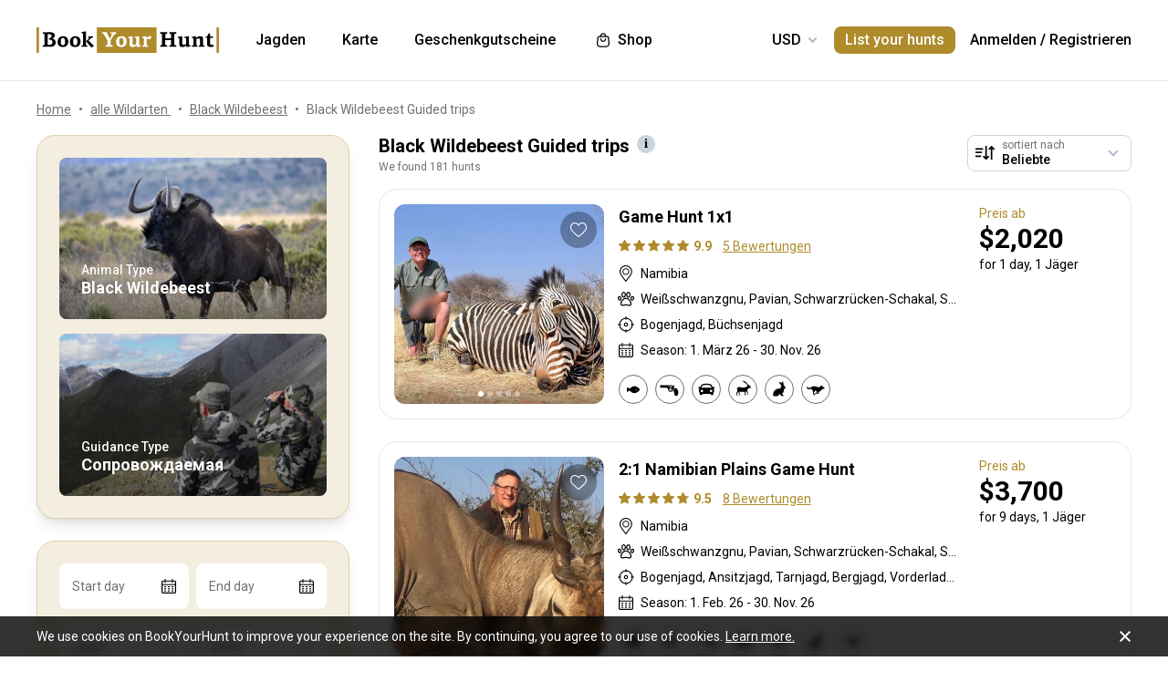

--- FILE ---
content_type: text/html;charset=utf-8
request_url: https://www.bookyourhunt.com/de/guided-hunts-for-black-wildebeest
body_size: 683462
content:
<!DOCTYPE html><html  lang="en-US"><head><meta charset="utf-8">
<meta name="viewport" content="width=device-width, initial-scale=1, user-scalable=no, maximum-scale=1">
<title>Black Wildebeest Guided trips - BookYourHunt.com</title>
<link rel="preconnect" href="https://api.bookyourhunt.com">
<link rel="preconnect" href="https://storage.cdn.bookyourhunt.com">
<link rel="preconnect" href="https://static.cdn.bookyourhunt.com">
<link rel="preconnect" href="https://fonts.gstatic.com/" crossorigin="anonymous" data-hid="gf-preconnect">
<link rel="preconnect" href="https://fonts.googleapis.com/" data-hid="gf-origin-preconnect">
<style>*,:after,:before{border:0 solid #e5e7eb;box-sizing:border-box}*{--tw-ring-inset:var(--tw-empty, );--tw-ring-offset-width:0px;--tw-ring-offset-color:#fff;--tw-ring-color:rgba(59,130,246,.5);--tw-ring-offset-shadow:0 0 #0000;--tw-ring-shadow:0 0 #0000;--tw-shadow:0 0 #0000}:root{-moz-tab-size:4;-o-tab-size:4;tab-size:4}:-moz-focusring{outline:1px dotted ButtonText}:-moz-ui-invalid{box-shadow:none}::moz-focus-inner{border-style:none;padding:0}::-webkit-inner-spin-button,::-webkit-outer-spin-button{height:auto}::-webkit-search-decoration{-webkit-appearance:none}::-webkit-file-upload-button{-webkit-appearance:button;font:inherit}[type=search]{-webkit-appearance:textfield;outline-offset:-2px}abbr[title]{-webkit-text-decoration:underline dotted;text-decoration:underline dotted}a{color:inherit;text-decoration:inherit}body{font-family:inherit;line-height:inherit;margin:0}button{background-color:transparent;background-image:none;text-transform:none}[type=button],[type=reset],[type=submit],button{-webkit-appearance:button}[role=button],button{cursor:pointer}html{-webkit-text-size-adjust:100%;font-family:ui-sans-serif,system-ui,-apple-system,BlinkMacSystemFont,Segoe UI,Roboto,Helvetica Neue,Arial,Noto Sans,sans-serif,Apple Color Emoji,Segoe UI Emoji,Segoe UI Symbol,Noto Color Emoji;line-height:1.5}hr{border-top-width:1px;color:inherit;height:0}h1,h2,h3,h4,h5,hr,p,pre{margin:0}h1,h2,h3,h4,h5{font-size:inherit;font-weight:inherit}button,input,textarea{color:inherit;font-family:inherit;font-size:100%;line-height:1.15;line-height:inherit;margin:0;padding:0}img{border-style:solid;height:auto;max-width:100%}input::placeholder{color:#9ca3af;opacity:1}input::webkit-input-placeholder{color:#9ca3af;opacity:1}input::-moz-placeholder{color:#9ca3af;opacity:1}input:-ms-input-placeholder{color:#9ca3af;opacity:1}input::-ms-input-placeholder{color:#9ca3af;opacity:1}iframe,img,svg{display:block;vertical-align:middle}code,pre{font-family:ui-monospace,SFMono-Regular,Menlo,Monaco,Consolas,Liberation Mono,Courier New,monospace;font-size:1em}strong{font-weight:bolder}table{border-collapse:collapse;border-color:inherit;text-indent:0}textarea{resize:vertical}textarea::placeholder{color:#9ca3af;opacity:1}textarea::webkit-input-placeholder{color:#9ca3af;opacity:1}textarea::-moz-placeholder{color:#9ca3af;opacity:1}textarea:-ms-input-placeholder{color:#9ca3af;opacity:1}textarea::-ms-input-placeholder{color:#9ca3af;opacity:1}ol,ul{list-style:none;margin:0;padding:0}.center{bottom:0;left:0;margin:auto;right:0;top:0}.center,.center2{position:absolute}.center2{--tw-translate-x:0;--tw-translate-y:0;--tw-translate-z:0;--tw-rotate:0;--tw-rotate-x:0;--tw-rotate-y:0;--tw-rotate-z:0;--tw-skew-x:0;--tw-skew-y:0;--tw-scale-x:1;--tw-scale-y:1;--tw-scale-z:1;transform:translate3d(var(--tw-translate-x),var(--tw-translate-y),var(--tw-translate-z)) rotate(var(--tw-rotate)) rotateX(var(--tw-rotate-x)) rotateY(var(--tw-rotate-y)) rotate(var(--tw-rotate-z)) skew(var(--tw-skew-x)) skewY(var(--tw-skew-y)) scaleX(var(--tw-scale-x)) scaleY(var(--tw-scale-y)) scaleZ(var(--tw-scale-z));--tw-translate-x:-50%;--tw-translate-y:-50%;left:50%;top:50%}.fs-12{font-size:.75rem;font-weight:400;line-height:1rem;line-height:1.25}.context{--tw-bg-opacity:1;background-color:rgba(255,255,255,var(--tw-bg-opacity));display:flex;flex-direction:column;justify-items:stretch;margin-top:.25rem;min-width:140px;opacity:0;overflow:hidden;position:absolute;right:0;top:100%;visibility:hidden;--tw-translate-x:0;--tw-translate-y:0;--tw-translate-z:0;--tw-rotate:0;--tw-rotate-x:0;--tw-rotate-y:0;--tw-rotate-z:0;--tw-skew-x:0;--tw-skew-y:0;--tw-scale-x:1;--tw-scale-y:1;--tw-scale-z:1;transform:translate(var(--tw-translate-x)) translateY(var(--tw-translate-y)) translateZ(var(--tw-translate-z)) rotate(var(--tw-rotate)) rotateX(var(--tw-rotate-x)) rotateY(var(--tw-rotate-y)) rotate(var(--tw-rotate-z)) skew(var(--tw-skew-x)) skewY(var(--tw-skew-y)) scaleX(var(--tw-scale-x)) scaleY(var(--tw-scale-y)) scaleZ(var(--tw-scale-z));--tw-translate-y:-2rem;border-radius:.5rem;box-shadow:0 0 1px #0000001a,0 2px 8px #0003;transition-duration:.3s;transition-property:background-color,border-color,color,fill,stroke,opacity,box-shadow,transform,filter,backdrop-filter;transition-timing-function:cubic-bezier(.4,0,.2,1)}.context-active{opacity:1;transform:none;visibility:visible;z-index:2}.text-accent{color:var(--gray-text);font-size:.75rem;font-weight:400;line-height:1rem;line-height:1.25}.flex-center{align-items:center;display:flex;justify-content:center}@media (max-width:767px){.sm\:fs-12{font-size:.75rem;font-weight:400;line-height:1rem;line-height:1.25}.\!sm\:fs-12{font-size:.75rem!important;font-weight:400!important;line-height:1rem!important;line-height:1.25!important}.sm\:text-accent{color:var(--gray-text);font-size:.75rem;font-weight:400;line-height:1rem;line-height:1.25}}.\.columns-sm,.columns-sm{-moz-columns:24rem;columns:24rem}.container{width:100%}.bg-gray-lighter{background-color:var(--gray-lighter)}.bg-white{--tw-bg-opacity:1;background-color:rgba(255,255,255,var(--tw-bg-opacity))}.bg-black{--tw-bg-opacity:1;background-color:rgba(0,0,0,var(--tw-bg-opacity))}.bg-primary{background-color:var(--primary)}.bg-transparent{background-color:transparent}html:not(.touch) .\!nth\:bg-black:hover{--tw-bg-opacity:1!important;background-color:rgba(0,0,0,var(--tw-bg-opacity))!important}html:not(.touch) .nth\:bg-white:hover{--tw-bg-opacity:1;background-color:rgba(255,255,255,var(--tw-bg-opacity))}.bg-red{background-color:var(--red)}.\!bg-transparent{background-color:transparent!important}.bg-gold{background-color:var(--gold)}.bg-bg{background-color:var(--bg)}.bg-secondary{background-color:var(--secondary)}.bg-gray-light{background-color:var(--gray-light)}.bg-gray-darkest{background-color:var(--gray-darkest)}.bg-primary-light{background-color:var(--primary-light)}html:not(.touch) .nth\:bg-gray-lighter:hover{background-color:var(--gray-lighter)}.\!bg-white{--tw-bg-opacity:1!important;background-color:rgba(255,255,255,var(--tw-bg-opacity))!important}.bg-current{background-color:currentColor}.bg-gray{background-color:var(--gray)}.bg-red-lighter{background-color:var(--red-lighter)}.bg-green-lighter{background-color:var(--green-lighter)}.\!bg-black{--tw-bg-opacity:1!important;background-color:rgba(0,0,0,var(--tw-bg-opacity))!important}.\!hover\:bg-gold:hover{background-color:var(--gold)!important}.bg-\[\#333\]{--tw-bg-opacity:1;background-color:rgba(51,51,51,var(--tw-bg-opacity))}.bg-gold-light{background-color:var(--gold-light)}.bg-primary-lighter{background-color:var(--primary-lighter)}html:not(.touch) .nth\:bg-gold-light:hover{background-color:var(--gold-light)}html:not(.touch) .\!nth\:bg-gray-light:hover{background-color:var(--gray-light)!important}.bg-secondary-l10{background-color:var(--secondary-l10)}.bg-opacity-40{--tw-bg-opacity:.4}.bg-opacity-30{--tw-bg-opacity:.3}.bg-opacity-80{--tw-bg-opacity:.8}.bg-opacity-50{--tw-bg-opacity:.5}.\!bg-opacity-20{--tw-bg-opacity:.2!important}.bg-opacity-60{--tw-bg-opacity:.6}.bg-opacity-5{--tw-bg-opacity:.05}.bg-opacity-20{--tw-bg-opacity:.2}.bg-center{background-position:50%}.bg-no-repeat{background-repeat:no-repeat}.bg-cover{background-size:cover}.bg-contain{background-size:contain}.\!border-gray{border-color:var(--gray)!important}.border-gray{border-color:var(--gray)}.border-current{border-color:currentColor}.border-primary{border-color:var(--primary)}.border-gold{border-color:var(--gold)}.border-white{--tw-border-opacity:1;border-color:rgba(255,255,255,var(--tw-border-opacity))}.border-gray-light{border-color:var(--gray-light)}html:not(.touch) .nth\:border-gray:hover{border-color:var(--gray)}.border-gray-text{border-color:var(--gray-text)}.\!border-gray-light{border-color:var(--gray-light)!important}.border-gray-lighter{border-color:var(--gray-lighter)}.border-transparent{border-color:transparent}.border-l-gray-lighter{border-left-color:var(--gray-lighter)}.border-r-gray-lighter{border-right-color:var(--gray-lighter)}.border-l-white{--tw-border-opacity:1;border-left-color:rgba(255,255,255,var(--tw-border-opacity))}.border-opacity-20{--tw-border-opacity:.2}.rounded-full{border-radius:9999px}.rounded{border-radius:.25rem}.rounded-none{border-radius:0}.\!rounded-full{border-radius:9999px!important}.rounded-6px{border-radius:6px}.rounded-1px{border-radius:1px}.rounded-30px{border-radius:30px}.rounded-12px{border-radius:12px}.rounded-2px{border-radius:2px}.rounded-xl{border-radius:.75rem}.\.rounded-full{border-radius:9999px}.rounded-t-none{border-top-left-radius:0;border-top-right-radius:0}.rounded-bl-none{border-bottom-left-radius:0}.\!border-solid{border-style:solid!important}.border-solid{border-style:solid}.border-dashed{border-style:dashed}.border-double{border-style:double}.border-none{border-style:none}.\!border-1{border-width:1px!important}.border,.border-1{border-width:1px}.border-2{border-width:2px}.border-5px{border-width:5px}.border-2px{border-width:2px}.border\:1px,.border\:3px,.border\:solid{border-width:1px}.border-10{border-width:10px}.border\:10px,.border\:12px,.border\:6px{border-width:1px}.border-3{border-width:3px}.\.border{border-width:1px}.border-b{border-bottom-width:1px}.border-l{border-left-width:1px}.border-t-1{border-top-width:1px}.border-t-5px{border-top-width:5px}.border-b-1{border-bottom-width:1px}.border-b-2px{border-bottom-width:2px}.\!border-t-1{border-top-width:1px!important}.border-t-0{border-top-width:0}.border-l-1{border-left-width:1px}.border-t{border-top-width:1px}.border-r-2{border-right-width:2px}.border-b-2{border-bottom-width:2px}.border-l-0{border-left-width:0}.border-r-1{border-right-width:1px}.border-x-1{border-left-width:1px;border-right-width:1px}.\.cursor-pointer,.cursor-pointer{cursor:pointer}.before\:block:before,.block{display:block}.\!block{display:block!important}.inline-block{display:inline-block}.\!inline-block{display:inline-block!important}.inline{display:inline}.flex{display:flex}.inline-flex{display:inline-flex}.table{display:table}.grid{display:grid}.contents{display:contents}.\!hidden{display:none!important}.before\:hidden:before,.hidden{display:none}.flex-row{flex-direction:row}.flex-row-reverse{flex-direction:row-reverse}.flex-col{flex-direction:column}.flex-col-reverse{flex-direction:column-reverse}.flex-wrap{flex-wrap:wrap}.items-start{align-items:flex-start}.items-end{align-items:flex-end}.items-center{align-items:center}.self-start{align-self:flex-start}.justify-items-stretch{justify-items:stretch}.justify-start{justify-content:flex-start}.\!justify-start{justify-content:flex-start!important}.justify-end{justify-content:flex-end}.justify-center{justify-content:center}.justify-between{justify-content:space-between}.\!justify-between{justify-content:space-between!important}.justify-around{justify-content:space-around}.flex-auto{flex:1 1 auto}.flex-1{flex:1 1 0%}.flex-none{flex:none}.\!flex-none{flex:none!important}.\.flex-auto{flex:1 1 auto}.\.flex-1{flex:1 1 0%}.\.flex-none{flex:none}.flex-grow{flex-grow:1}.flex-shrink-0{flex-shrink:0}.-order-1{order:-1}.float-left{float:left}.font-accent{font-family:PF Centro Serif Pro,sans-serif}.font-default{font-family:Roboto,sans-serif}.\.font-accent{font-family:PF Centro Serif Pro,sans-serif}.font-bold{font-weight:700}.font-medium{font-weight:500}.\!font-bold{font-weight:700!important}.font-semibold{font-weight:600}.font-normal{font-weight:400}.\!font-normal{font-weight:400!important}.\!font-medium{font-weight:500!important}.\.font-bold{font-weight:700}.\.font-medium{font-weight:500}.\.font-semibold{font-weight:600}.\.font-normal{font-weight:400}.h-full{height:100%}.h-auto{height:auto}.h-px{height:1px}.h-11{height:2.75rem}.h-2{height:.5rem}.h-7{height:1.75rem}.h-5{height:1.25rem}.h-6{height:1.5rem}.h-8{height:2rem}.h-10{height:2.5rem}.\!h-8{height:2rem!important}.\!h-auto{height:auto!important}.\.h-full{height:100%}.\.h-10{height:2.5rem}.\.h-7{height:1.75rem}.\.w-6{height:1.5rem}.\.w-12{height:3rem}.\.w-full{height:100%}.\.w-11{height:2.75rem}.h-46px{height:46px}.h-5px{height:5px}.h-2px{height:2px}.h-20px{height:20px}.h-40px{height:40px}.h-110px{height:110px}.h-550px{height:550px}.h-27px{height:27px}.h-32px{height:32px}.h-52px{height:52px}.h-50px{height:50px}.h-14px{height:14px}.h-60px{height:60px}.h-7px{height:7px}.h-160px{height:160px}.h-230px{height:230px}.h-120px{height:120px}.h-484px{height:484px}.h-500px{height:500px}.h-700px{height:700px}.h-600px{height:600px}.h-141px{height:141px}.h-61px{height:61px}.h-132px{height:132px}.h-70px{height:70px}.h-42px{height:42px}.h-7\/10{height:70%}.h-125{height:31.25rem}.h-10px{height:10px}.h-58{height:14.5rem}.h-18{height:4.5rem}.h-15{height:3.75rem}.h-400px{height:400px}.h-276px{height:276px}.h-200px{height:200px}.h-407px{height:407px}.h-304px{height:304px}.h-187px{height:187px}.\!h-60px{height:60px!important}.h-\[70vh\]{height:70vh}.h-\[90vh\]{height:90vh}.h-15px{height:15px}.h-80px{height:80px}.h-22px{height:22px}.h-\[600px\]{height:600px}.\.h-46px{height:46px}.\.w-40px{height:40px}.\.w-200px{height:200px}.\.w-30px{height:30px}.\.w-60px{height:60px}.\.w-65px{height:65px}.\.w-19{height:4.75rem}.\.w-120px{height:120px}.\.w-100px{height:100px}.\.w-115px{height:115px}.\.w-50px{height:50px}.\.w-90px{height:90px}.text-lg{font-size:1.125rem;line-height:1.75rem}.text-xs{font-size:.75rem;line-height:1rem}.text-3xl{font-size:1.875rem;line-height:2.25rem}.text-base{font-size:1rem;line-height:1.5rem}.text-sm{font-size:.875rem;line-height:1.25rem}.\!text-lg{font-size:1.125rem!important}.\!text-lg,.\!text-xl{line-height:1.75rem!important}.\!text-xl{font-size:1.25rem!important}.text-2xl{font-size:1.5rem;line-height:2rem}.\!text-sm{font-size:.875rem!important;line-height:1.25rem!important}.\!text-base{font-size:1rem!important;line-height:1.5rem!important}.text-xl{font-size:1.25rem;line-height:1.75rem}.\!text-xs{font-size:.75rem!important;line-height:1rem!important}.text-5xl{font-size:3rem;line-height:1}.text-4xl{font-size:2.25rem;line-height:2.5rem}.\!text-4xl{font-size:2.25rem!important;line-height:2.5rem!important}.text-6xl{font-size:3.75rem;line-height:1}.\!text-2xl{font-size:1.5rem!important;line-height:2rem!important}.\.text-lg{font-size:1.125rem;line-height:1.75rem}.\.text-xs{font-size:.75rem;line-height:1rem}.\.text-base{font-size:1rem;line-height:1.5rem}.\.text-xl{font-size:1.25rem;line-height:1.75rem}.\.text-2xl{font-size:1.5rem;line-height:2rem}.\.text-sm{font-size:.875rem;line-height:1.25rem}.\.text-3xl{font-size:1.875rem;line-height:2.25rem}.\.text-5xl{font-size:3rem;line-height:1}.\.text-4xl{font-size:2.25rem;line-height:2.5rem}.text-250px{font-size:250px;line-height:1}.text-60px{font-size:60px;line-height:1}.leading-tight{line-height:1.25}.leading-10{line-height:2.5rem}.leading-none{line-height:1}.leading-4{line-height:1rem}.leading-30px{line-height:30px}.leading-5{line-height:1.25rem}.leading-11{line-height:2.75rem}.leading-3{line-height:.75rem}.leading-6{line-height:1.5rem}.\!leading-7{line-height:1.75rem!important}.leading-60px{line-height:60px}.leading-8{line-height:2rem}.leading-20px{line-height:20px}.leading-7{line-height:1.75rem}.leading-9{line-height:2.25rem}.leading-14px{line-height:14px}.leading-50px{line-height:50px}.leading-70px{line-height:70px}.leading-56px{line-height:56px}.leading-74px{line-height:74px}.leading-68px{line-height:68px}.leading-22px{line-height:22px}.leading-53px{line-height:53px}.leading-28px{line-height:28px}.leading-25px{line-height:25px}.leading-300px{line-height:300px}.leading-58px{line-height:58px}.\.leading-10{line-height:2.5rem}.\.leading-30px{line-height:30px}.\.leading-6{line-height:1.5rem}.\.leading-3{line-height:.75rem}.\.leading-none{line-height:1}.\.leading-4{line-height:1rem}.\.leading-5{line-height:1.25rem}.\.leading-20px{line-height:20px}.\.leading-tight{line-height:1.25}.list-disc{list-style-type:disc}.list-decimal{list-style-type:decimal}.\.list-disc{list-style-type:disc}.m-0{margin:0}.m-2{margin:.5rem}.-m-6{margin:-1.5rem}.-m-4{margin:-1rem}.-m-10{margin:-2.5rem}.m-auto{margin:auto}.-m-9px{margin:-9px}.-m-2{margin:-.5rem}.\!m-0{margin:0!important}.-m-1{margin:-.25rem}.\.-my-4{margin:1rem}.\.-mx-3{margin:.75rem}.\.-my-2{margin:.5rem}.\.-my-3{margin:.75rem}.\.-ml-1,.\.-my-1{margin:.25rem}.\.-ml-2{margin:.5rem}.\.-ml-6{margin:1.5rem}.\.-mb-px{margin:1px}.\.-mt-2{margin:.5rem}.\.-mr-4{margin:1rem}.\.-mt-1{margin:.25rem}.\.-mt-4{margin:1rem}.\.-mr-px{margin:1px}.\.-ml-22{margin:5.5rem}.\.-mb-1{margin:.25rem}.\.-mt-10{margin:2.5rem}.\.-mt-50px{margin:50px}.\.-mt-5{margin:1.25rem}.\.-mt-3{margin:.75rem}.\.-mt-px{margin:1px}.\.-mr-6{margin:1.5rem}.my-2px{margin-bottom:2px;margin-top:2px}.mx-2{margin-left:.5rem;margin-right:.5rem}.mx-auto{margin-left:auto;margin-right:auto}.mx-1{margin-left:.25rem;margin-right:.25rem}.mx-4{margin-left:1rem;margin-right:1rem}.my-6{margin-bottom:1.5rem;margin-top:1.5rem}.mx-8{margin-left:2rem;margin-right:2rem}.-mx-10{margin-left:-2.5rem;margin-right:-2.5rem}.my-10{margin-bottom:2.5rem;margin-top:2.5rem}.my-4{margin-bottom:1rem;margin-top:1rem}.-mx-4{margin-left:-1rem;margin-right:-1rem}.-my-3px{margin-bottom:-3px;margin-top:-3px}.-my-4{margin-bottom:-1rem;margin-top:-1rem}.\!-mx-2{margin-left:-.5rem!important;margin-right:-.5rem!important}.-mx-3{margin-left:-.75rem;margin-right:-.75rem}.-my-2{margin-bottom:-.5rem;margin-top:-.5rem}.mx-px{margin-left:1px;margin-right:1px}.-mx-5{margin-left:-1.25rem;margin-right:-1.25rem}.my-auto{margin-bottom:auto;margin-top:auto}.-my-3{margin-bottom:-.75rem;margin-top:-.75rem}.-my-1{margin-bottom:-.25rem;margin-top:-.25rem}.-mx-2{margin-left:-.5rem;margin-right:-.5rem}.mx-3{margin-left:.75rem;margin-right:.75rem}.-mx-3px{margin-left:-3px;margin-right:-3px}.-mx-1{margin-left:-.25rem;margin-right:-.25rem}.my-20{margin-bottom:5rem;margin-top:5rem}.mx-60px{margin-left:60px;margin-right:60px}.my-5{margin-bottom:1.25rem;margin-top:1.25rem}.-mx-6{margin-left:-1.5rem;margin-right:-1.5rem}.mr-1{margin-right:.25rem}.ml-1{margin-left:.25rem}.mr-2{margin-right:.5rem}.-ml-1{margin-left:-.25rem}.-ml-2{margin-left:-.5rem}.mt-1{margin-top:.25rem}.mb-6{margin-bottom:1.5rem}.ml-4{margin-left:1rem}.mb-3{margin-bottom:.75rem}.ml-2{margin-left:.5rem}.mb-2{margin-bottom:.5rem}.-ml-6{margin-left:-1.5rem}.ml-12{margin-left:3rem}.mr-4{margin-right:1rem}.-mb-px{margin-bottom:-1px}.mt-4{margin-top:1rem}.mt-2{margin-top:.5rem}.mb-4{margin-bottom:1rem}.mb-1{margin-bottom:.25rem}.mr-3{margin-right:.75rem}.ml-3{margin-left:.75rem}.ml-6{margin-left:1.5rem}.\!mb-0{margin-bottom:0!important}.mb-8{margin-bottom:2rem}.mr-8{margin-right:2rem}.mb-0{margin-bottom:0}.\!mb-6{margin-bottom:1.5rem!important}.ml-5{margin-left:1.25rem}.\!mb-4{margin-bottom:1rem!important}.mt-6px{margin-top:6px}.mt-2px{margin-top:2px}.mb-px{margin-bottom:1px}.mt-6{margin-top:1.5rem}.mr-10{margin-right:2.5rem}.mt-18px{margin-top:18px}.-mb-15px{margin-bottom:-15px}.-mt-2{margin-top:-.5rem}.-mt-6{margin-top:-1.5rem}.mt-0{margin-top:0}.-mr-1{margin-right:-.25rem}.mt-8{margin-top:2rem}.mr-7{margin-right:1.75rem}.ml-auto{margin-left:auto}.mb-5{margin-bottom:1.25rem}.-ml-5px{margin-left:-5px}.mr-6px{margin-right:6px}.mb-17{margin-bottom:4.25rem}.-mr-4{margin-right:-1rem}.mr-0{margin-right:0}.\!mr-0{margin-right:0!important}.-mt-3{margin-top:-.75rem}.mt-auto{margin-top:auto}.-mb-5{margin-bottom:-1.25rem}.mb-2px{margin-bottom:2px}.-mt-px{margin-top:-1px}.-mt-5{margin-top:-1.25rem}.-ml-380px{margin-left:-380px}.mt-\[60px\]{margin-top:60px}.ml-0{margin-left:0}.not-last\:mb-8:not(:last-child){margin-bottom:2rem}.\!mt-4{margin-top:1rem!important}.-mb-1{margin-bottom:-.25rem}.\!mt-2{margin-top:.5rem!important}.mr-6{margin-right:1.5rem}.ml-16{margin-left:4rem}.ml-22px{margin-left:22px}.ml-7{margin-left:1.75rem}.ml-76px{margin-left:76px}.-mt-1{margin-top:-.25rem}.mb-10{margin-bottom:2.5rem}.-ml-px{margin-left:-1px}.ml-2px{margin-left:2px}.mb-9{margin-bottom:2.25rem}.mt-3{margin-top:.75rem}.\!mb-1{margin-bottom:.25rem!important}.-mt-4{margin-top:-1rem}.ml-10{margin-left:2.5rem}.-mt-0\.5{margin-top:-.125rem}.-mr-px{margin-right:-1px}.-mb-4{margin-bottom:-1rem}.mt-10{margin-top:2.5rem}.-mt-2px{margin-top:-2px}.ml-8{margin-left:2rem}.-ml-22{margin-left:-5.5rem}.\!mb-74px{margin-bottom:74px!important}.-mt-10{margin-top:-2.5rem}.-mt-50px{margin-top:-50px}.mt-5{margin-top:1.25rem}.-mr-2px{margin-right:-2px}.-mb-2px{margin-bottom:-2px}.\!mb-3{margin-bottom:.75rem!important}.\!last\:mb-0:last-child{margin-bottom:0!important}.-mr-6{margin-right:-1.5rem}.mb-14{margin-bottom:3.5rem}.-mr-22px{margin-right:-22px}.-mb-2{margin-bottom:-.5rem}.mt-3px{margin-top:3px}.\!mt-6{margin-top:1.5rem!important}.mt-px{margin-top:1px}.-mt-15px{margin-top:-15px}.-mt-14px{margin-top:-14px}.\!mb-8{margin-bottom:2rem!important}.\!mt-0{margin-top:0!important}.max-h-full{max-height:100%}.max-h-6{max-height:1.5rem}.max-h-0{max-height:0}.max-h-none{max-height:none}.max-h-370px{max-height:370px}.max-h-112px{max-height:112px}.max-h-15{max-height:3.75rem}.max-h-50px{max-height:50px}.max-h-300px{max-height:300px}.max-h-500px{max-height:500px}.max-h-\[600px\]{max-height:600px}.max-h-400px{max-height:400px}.max-h-350px{max-height:350px}.max-w-full{max-width:100%}.max-w-xs{max-width:20rem}.max-w-none{max-width:none}.max-w-md{max-width:28rem}.max-w-520px{max-width:520px}.max-w-700px{max-width:700px}.max-w-400px{max-width:400px}.max-w-150px{max-width:150px}.max-w-1140px{max-width:1140px}.max-w-460px{max-width:460px}.max-w-260px{max-width:260px}.max-w-800px{max-width:800px}.max-w-580px{max-width:580px}.max-w-720px{max-width:720px}.max-w-920px{max-width:920px}.max-w-200px{max-width:200px}.max-w-740px{max-width:740px}.max-w-500px{max-width:500px}.max-w-680px{max-width:680px}.max-w-240px{max-width:240px}.max-w-3\/2{max-width:150%}.max-w-220px{max-width:220px}.max-w-8\/10{max-width:80%}.max-w-74\/100{max-width:74%}.max-w-190px{max-width:190px}.max-w-320px{max-width:320px}.max-w-420px{max-width:420px}.max-w-470px{max-width:470px}.max-w-290px{max-width:290px}.max-w-360px{max-width:360px}.max-w-295px{max-width:295px}.min-h-full{min-height:100%}.min-h-7{min-height:1.75rem}.\!min-h-0{min-height:0!important}.min-h-\[500px\]{min-height:500px}.\!min-h-256px{min-height:256px!important}.\!min-h-180px{min-height:180px!important}.min-h-310px{min-height:310px}.min-h-300px{min-height:300px}.min-h-200px{min-height:200px}.\!min-h-120px{min-height:120px!important}.min-w-0{min-width:0}.min-w-10{min-width:2.5rem}.min-w-full{min-width:100%}.min-w-36{min-width:9rem}.min-w-40{min-width:10rem}.min-w-155px{min-width:155px}.min-w-180px{min-width:180px}.min-w-260px{min-width:260px}.min-w-230px{min-width:230px}.min-w-210px{min-width:210px}.min-w-320px{min-width:320px}.\!min-w-11\/10{min-width:110%!important}.min-w-280px{min-width:280px}.min-w-1\/2{min-width:50%}.min-w-400px{min-width:400px}.min-w-90px{min-width:90px}.min-w-130px{min-width:130px}.min-w-240px{min-width:240px}.min-w-340px{min-width:340px}.\!min-w-210px{min-width:210px!important}.min-w-245px{min-width:245px}.\!min-w-1\/2{min-width:50%!important}.min-w-1\/3{min-width:33.333333%}.min-w-100px{min-width:100px}.object-cover{-o-object-fit:cover;object-fit:cover}.opacity-0{opacity:0}.opacity-50{opacity:.5}.opacity-80{opacity:.8}.opacity-100,html:not(.touch) .nth\:opacity-100:hover{opacity:1}.opacity-30{opacity:.3}.opacity-60{opacity:.6}.opacity-15{opacity:.15}.\.opacity-0{opacity:0}.\.opacity-50{opacity:.5}.\.opacity-80{opacity:.8}.\.opacity-30{opacity:.3}.outline{outline-style:solid}.overflow-auto{overflow:auto}.\!overflow-auto{overflow:auto!important}.overflow-hidden{overflow:hidden}.overflow-visible{overflow:visible}.\!overflow-visible{overflow:visible!important}.overflow-y-auto{overflow-y:auto}.overflow-x-hidden{overflow-x:hidden}.overscroll-contain{overscroll-behavior:contain;-ms-scroll-chaining:none}.p-6{padding:1.5rem}.p-4{padding:1rem}.p-2{padding:.5rem}.p-0{padding:0}.p-1{padding:.25rem}.p-3{padding:.75rem}.p-10{padding:2.5rem}.p-8{padding:2rem}.p-5{padding:1.25rem}.\!p-0{padding:0!important}.py-4{padding-bottom:1rem;padding-top:1rem}.px-4{padding-left:1rem;padding-right:1rem}.py-18px{padding-bottom:18px;padding-top:18px}.px-5{padding-left:1.25rem;padding-right:1.25rem}.px-1{padding-left:.25rem;padding-right:.25rem}.px-3{padding-left:.75rem;padding-right:.75rem}.py-2{padding-bottom:.5rem;padding-top:.5rem}.py-6{padding-bottom:1.5rem;padding-top:1.5rem}.px-10{padding-left:2.5rem;padding-right:2.5rem}.py-5{padding-bottom:1.25rem;padding-top:1.25rem}.px-6{padding-left:1.5rem;padding-right:1.5rem}.px-0{padding-left:0;padding-right:0}.py-3{padding-bottom:.75rem;padding-top:.75rem}.\!px-0{padding-left:0!important;padding-right:0!important}.\!px-2{padding-left:.5rem!important;padding-right:.5rem!important}.py-8{padding-bottom:2rem;padding-top:2rem}.px-2{padding-left:.5rem;padding-right:.5rem}.py-30px{padding-bottom:30px;padding-top:30px}.py-1{padding-bottom:.25rem;padding-top:.25rem}.px-6px{padding-left:6px;padding-right:6px}.\!py-4{padding-bottom:1rem!important;padding-top:1rem!important}.\!py-3{padding-bottom:.75rem!important;padding-top:.75rem!important}.\!px-4{padding-left:1rem!important;padding-right:1rem!important}.py-14{padding-bottom:3.5rem;padding-top:3.5rem}.px-7{padding-left:1.75rem;padding-right:1.75rem}.py-10{padding-bottom:2.5rem;padding-top:2.5rem}.px-8{padding-left:2rem;padding-right:2rem}.px-5px{padding-left:5px;padding-right:5px}.py-2px{padding-bottom:2px;padding-top:2px}.px-1\/25{padding-left:4%;padding-right:4%}.py-20{padding-bottom:5rem;padding-top:5rem}.px-12{padding-left:3rem;padding-right:3rem}.py-12{padding-bottom:3rem;padding-top:3rem}.\!px-6{padding-left:1.5rem!important;padding-right:1.5rem!important}.\!py-2{padding-bottom:.5rem!important;padding-top:.5rem!important}.pb-6{padding-bottom:1.5rem}.pb-4{padding-bottom:1rem}.pt-5{padding-top:1.25rem}.pb-1px{padding-bottom:1px}.pt-0\.5{padding-top:.125rem}.\!pl-1{padding-left:.25rem!important}.\!pr-2{padding-right:.5rem!important}.pr-10{padding-right:2.5rem}.pt-1{padding-top:.25rem}.\!pb-2{padding-bottom:.5rem!important}.pl-2{padding-left:.5rem}.pt-185\/354{padding-top:52.259887%}.pt-4{padding-top:1rem}.pt-0{padding-top:0}.pt-12{padding-top:3rem}.pt-8{padding-top:2rem}.pb-0{padding-bottom:0}.pl-4{padding-left:1rem}.pr-0{padding-right:0}.pt-16{padding-top:4rem}.pr-3{padding-right:.75rem}.pr-4{padding-right:1rem}.pt-109\/180{padding-top:60.555556%}.\!pl-3{padding-left:.75rem!important}.pl-3{padding-left:.75rem}.pt-5px{padding-top:5px}.pl-9px{padding-left:9px}.pt-6{padding-top:1.5rem}.pt-66px{padding-top:66px}.pr-1{padding-right:.25rem}.pt-95{padding-top:23.75rem}.pt-52{padding-top:13rem}.pt-px{padding-top:1px}.pt-2px{padding-top:2px}.pb-1{padding-bottom:.25rem}.pr-6{padding-right:1.5rem}.pb-px{padding-bottom:1px}.pl-5{padding-left:1.25rem}.pr-22{padding-right:5.5rem}.pb-5{padding-bottom:1.25rem}.pl-0{padding-left:0}.pr-2{padding-right:.5rem}.pl-1{padding-left:.25rem}.pb-10{padding-bottom:2.5rem}.pb-14{padding-bottom:3.5rem}.pt-5\/12{padding-top:41.666667%}.pt-185px{padding-top:185px}.pt-2{padding-top:.5rem}.pt-7\/10{padding-top:70%}.pr-14px{padding-right:14px}.pt-3\/7{padding-top:42.857143%}.pt-125\/300{padding-top:41.666667%}.pb-12{padding-bottom:3rem}.pb-50px{padding-bottom:50px}.pt-32{padding-top:8rem}.pb-2{padding-bottom:.5rem}.pl-26px{padding-left:26px}.pt-24{padding-top:6rem}.pt-43{padding-top:10.75rem}.pr-8{padding-right:2rem}.pb-8{padding-bottom:2rem}.pl-52\/100{padding-left:52%}.pt-40{padding-top:10rem}.pt-83\/100{padding-top:83%}.pb-\[100px\]{padding-bottom:100px}.pb-70px{padding-bottom:70px}.pt-14{padding-top:3.5rem}.\!pt-0{padding-top:0!important}.pt-7{padding-top:1.75rem}.pl-6{padding-left:1.5rem}.pb-97px{padding-bottom:97px}.pt-10{padding-top:2.5rem}.\!pb-0{padding-bottom:0!important}.\!pl-4{padding-left:1rem!important}.\.tab,.\.tab\\\.value,.tab,.tab\.value{-moz-tab-size:4;-o-tab-size:4;tab-size:4}.pointer-events-none{pointer-events:none}.static{position:static}.fixed{position:fixed}.absolute{position:absolute}.\!absolute{position:absolute!important}.relative{position:relative}.sticky{position:sticky}.inset-0{bottom:0;left:0;right:0;top:0}.inset-6{bottom:1.5rem;left:1.5rem;right:1.5rem;top:1.5rem}.\!inset-4{bottom:1rem!important;left:1rem!important;right:1rem!important;top:1rem!important}.inset-y-0{bottom:0;top:0}.inset-x-4{left:1rem;right:1rem}.inset-x-0{left:0;right:0}.-inset-x-4{left:-1rem;right:-1rem}.inset-x-3{left:.75rem;right:.75rem}.inset-x-6{left:1.5rem;right:1.5rem}.inset-x-1\/5{left:20%;right:20%}.inset-x-60px{left:60px;right:60px}.left-0{left:0}.bottom-0{bottom:0}.right-0{right:0}.bottom-4{bottom:1rem}.bottom-full{bottom:100%}.right-88px{right:88px}.-bottom-5px{bottom:-5px}.right-83px{right:83px}.right-2{right:.5rem}.top-2{top:.5rem}.top-1{top:.25rem}.right-4{right:1rem}.bottom-3{bottom:.75rem}.bottom-2{bottom:.5rem}.left-2px{left:2px}.top-0{top:0}.right-3{right:.75rem}.top-3{top:.75rem}.top-16{top:4rem}.top-1\/2{top:50%}.top-full{top:100%}.-left-7{left:-1.75rem}.top-12{top:3rem}.top-\[88px\]{top:88px}.-right-8{right:-2rem}.-top-8{top:-2rem}.bottom-8{bottom:2rem}.left-98px{left:98px}.-top-23px{top:-23px}.left-68\/100{left:68%}.-top-19px{top:-19px}.left-2{left:.5rem}.-right-1{right:-.25rem}.left-3{left:.75rem}.-top-4{top:-1rem}.-bottom-4{bottom:-1rem}.top-1rem{top:1rem}.left-1\/2{left:50%}.-bottom-36px{bottom:-36px}.right-1\/2{right:50%}.-top-1{top:-.25rem}.-bottom-2{bottom:-.5rem}.left-10px{left:10px}.-left-px{left:-1px}.-right-2px{right:-2px}.bottom-auto{bottom:auto}.left-120px{left:120px}.top-auto{top:auto}.bottom-14{bottom:3.5rem}.left-auto{left:auto}.top-1px{top:1px}.left-1px{left:1px}.top-125px{top:125px}.top-6{top:1.5rem}.top-3px{top:3px}.right-6{right:1.5rem}.top-7{top:1.75rem}.-left-6{left:-1.5rem}.top-4{top:1rem}.-left-4{left:-1rem}.-bottom-1{bottom:-.25rem}.top-9{top:2.25rem}.top-14{top:3.5rem}.left-1{left:.25rem}.-top-1\/10{top:-10%}.-bottom-1\/10{bottom:-10%}.left-4{left:1rem}.-top-10{top:-2.5rem}.right-5{right:1.25rem}.top-21{top:5.25rem}.top-88px{top:88px}.right-1{right:.25rem}.right-38px{right:38px}.-right-px{right:-1px}.-top-2{top:-.5rem}.-bottom-px{bottom:-1px}.left-6{left:1.5rem}.bottom-15{bottom:3.75rem}.top-5{top:1.25rem}.left-full{left:100%}.-right-4{right:-1rem}.-left-5\/100{left:-5%}.top-2\/5{top:40%}.-top-34px{top:-34px}.-left-21px{left:-21px}.-right-21px{right:-21px}.right-14px{right:14px}.bottom-6{bottom:1.5rem}.top-23px{top:23px}.top-30px{top:30px}.top-21px{top:21px}.-right-32px{right:-32px}.right-10{right:2.5rem}.right-8{right:2rem}.left-8{left:2rem}.top-8{top:2rem}.top-10{top:2.5rem}.top-30{top:7.5rem}.-left-2{left:-.5rem}.-right-2{right:-.5rem}.right-50px{right:50px}.-left-8px{left:-8px}.-right-8px{right:-8px}.-bottom-8px{bottom:-8px}.-left-1{left:-.25rem}.left-95px{left:95px}.right-55px{right:55px}.-left-70px{left:-70px}.-top-90px{top:-90px}.-left-40px{left:-40px}.-top-40px{top:-40px}.left-px{left:1px}.right-px{right:1px}.-left-16px{left:-16px}.-left-15px{left:-15px}.left-5{left:1.25rem}.-top-15px{top:-15px}.-left-60px{left:-60px}.-left-91px{left:-91px}.left-91px{left:91px}.-left-4px{left:-4px}.-left-3{left:-.75rem}.resize{resize:both}.shadow-none,html:not(.touch) .nth\:shadow-none:hover{--tw-shadow:0 0 #0000;--tw-shadow-colored:0 0 #0000}.shadow-md,.shadow-none,html:not(.touch) .nth\:shadow-none:hover{box-shadow:var(--tw-ring-offset-shadow,0 0 #0000),var(--tw-ring-shadow,0 0 #0000),var(--tw-shadow)}.shadow-md{--tw-shadow:0 4px 6px -1px rgb(0 0 0/.1),0 2px 4px -2px rgb(0 0 0/.1);--tw-shadow-colored:0 4px 6px -1px var(--tw-shadow-color),0 2px 4px -2px var(--tw-shadow-color)}.shadow-sm{--tw-shadow:0 1px 2px 0 rgb(0 0 0/.05);--tw-shadow-colored:0 1px 2px 0 var(--tw-shadow-color)}.shadow-lg,.shadow-sm{box-shadow:var(--tw-ring-offset-shadow,0 0 #0000),var(--tw-ring-shadow,0 0 #0000),var(--tw-shadow)}.shadow-lg{--tw-shadow:0 10px 15px -3px rgb(0 0 0/.1),0 4px 6px -4px rgb(0 0 0/.1);--tw-shadow-colored:0 10px 15px -3px var(--tw-shadow-color),0 4px 6px -4px var(--tw-shadow-color)}html:not(.touch) .nth\:shadow-md:hover{--tw-shadow:0 4px 6px -1px rgb(0 0 0/.1),0 2px 4px -2px rgb(0 0 0/.1);--tw-shadow-colored:0 4px 6px -1px var(--tw-shadow-color),0 2px 4px -2px var(--tw-shadow-color);box-shadow:var(--tw-ring-offset-shadow,0 0 #0000),var(--tw-ring-shadow,0 0 #0000),var(--tw-shadow)}.\!shadow-none{--tw-shadow:0 0 #0000!important;--tw-shadow-colored:0 0 #0000!important;box-shadow:var(--tw-ring-offset-shadow,0 0 #0000),var(--tw-ring-shadow,0 0 #0000),var(--tw-shadow)!important}.\.shadow-md{--tw-shadow:0 4px 6px -1px rgb(0 0 0/.1),0 2px 4px -2px rgb(0 0 0/.1);--tw-shadow-colored:0 4px 6px -1px var(--tw-shadow-color),0 2px 4px -2px var(--tw-shadow-color)}.\.shadow,.\.shadow-md{box-shadow:var(--tw-ring-offset-shadow,0 0 #0000),var(--tw-ring-shadow,0 0 #0000),var(--tw-shadow)}.\.shadow{--tw-shadow:0 1px 3px 0 rgb(0 0 0/.1),0 1px 2px -1px rgb(0 0 0/.1);--tw-shadow-colored:0 1px 3px 0 var(--tw-shadow-color),0 1px 2px -1px var(--tw-shadow-color)}.table-fixed{table-layout:fixed}.text-left{text-align:left}.\!text-left{text-align:left!important}.text-center{text-align:center}.\!text-center{text-align:center!important}.text-right{text-align:right}.text-gray{color:var(--gray)}.text-primary{color:var(--primary)}.text-gray-dark{color:var(--gray-dark)}.text-white{--tw-text-opacity:1;color:rgba(255,255,255,var(--tw-text-opacity))}.text-black{--tw-text-opacity:1;color:rgba(0,0,0,var(--tw-text-opacity))}.text-current{color:currentColor}.\!text-black{--tw-text-opacity:1!important;color:rgba(0,0,0,var(--tw-text-opacity))!important}html:not(.touch) .nth\:text-black:hover{--tw-text-opacity:1;color:rgba(0,0,0,var(--tw-text-opacity))}html:not(.touch) .\!nth\:text-white:hover{--tw-text-opacity:1!important;color:rgba(255,255,255,var(--tw-text-opacity))!important}.text-gray-text{color:var(--gray-text)}html:not(.touch) .nth\:text-primary:hover{color:var(--primary)}.text-red{color:var(--red)}.text-gold{color:var(--gold)}.text-gray-light{color:var(--gray-light)}.text-green{color:var(--green)}.text-dark{color:var(--dark)}.text-red-d10{color:var(--red-d10)}.\!hover\:text-white:hover,.\!text-white{--tw-text-opacity:1!important;color:rgba(255,255,255,var(--tw-text-opacity))!important}html:not(.touch) .\!nth\:text-black:hover{--tw-text-opacity:1!important;color:rgba(0,0,0,var(--tw-text-opacity))!important}.truncate{overflow:hidden;text-overflow:ellipsis;white-space:nowrap}.text-shadow{text-shadow:0 0 1px rgba(0,0,0,.2),0 0 1px rgba(1,0,5,.1)}.text-shadow-none{text-shadow:none}.text-shadow-lg{text-shadow:3px 3px 6px rgba(0,0,0,.26),0 0 5px rgba(15,3,86,.22)}.uppercase{text-transform:uppercase}.capitalize{text-transform:capitalize}.decoration-2{text-decoration-thickness:2px}.underline{text-decoration-line:underline}.\!underline{text-decoration-line:underline!important}.line-through{text-decoration-line:line-through}html:not(.touch) .nth\:no-underline:hover{text-decoration:none}.\!no-underline,html:not(.touch) .\!nth\:no-underline:hover{text-decoration:none!important}.hover\:no-underline:hover,.no-underline{text-decoration:none}.indent{text-indent:1.5rem}.-indent-6px{text-indent:-6px}.\.indent{text-indent:1.5rem}.\.-indent-6px{text-indent:6px}.align-top{vertical-align:top}.align-middle{vertical-align:middle}.align-bottom{vertical-align:bottom}.visible{visibility:visible}.invisible{visibility:hidden}.whitespace-normal{white-space:normal}.whitespace-nowrap{white-space:nowrap}.whitespace-pre-line{white-space:pre-line}.break-normal{overflow-wrap:normal;word-break:normal}.w-6{width:1.5rem}.w-10{width:2.5rem}.w-12{width:3rem}.\!w-full{width:100%!important}.w-full{width:100%}.w-8{width:2rem}.w-1\/5{width:20%}.\!w-10{width:2.5rem!important}.w-1\/2{width:50%}.w-1\/3{width:33.333333%}.w-0{width:0}.w-3\/4{width:75%}.w-1\/4{width:25%}.w-1\/6{width:16.666667%}.w-auto{width:auto}.w-9{width:2.25rem}.w-40{width:10rem}.w-1{width:.25rem}.w-2{width:.5rem}.w-4{width:1rem}.\!w-1\/3{width:33.333333%!important}.w-2\/3{width:66.666667%}.w-4\/5{width:80%}.\!w-11{width:2.75rem!important}.w-11{width:2.75rem}.w-16{width:4rem}.w-2\/5{width:40%}.w-3\/5{width:60%}.\!w-auto{width:auto!important}.w-20px{width:20px}.w-160px{width:160px}.w-10px{width:10px}.w-240px{width:240px}.w-440px{width:440px}.w-360px{width:360px}.w-18px{width:18px}.w-2\/7{width:28.571429%}.w-200px{width:200px}.w-150px{width:150px}.w-135px{width:135px}.w-49px{width:49px}.w-37px{width:37px}.w-260px{width:260px}.w-30px{width:30px}.w-50px{width:50px}.w-122px{width:122px}.w-55px{width:55px}.w-303px{width:303px}.w-320px{width:320px}.w-380px{width:380px}.w-\[65px\]{width:65px}.w-300px{width:300px}.w-78px{width:78px}.w-80px{width:80px}.w-68px{width:68px}.w-34px{width:34px}.w-27px{width:27px}.w-136px{width:136px}.w-48px{width:48px}.w-120px{width:120px}.w-100px{width:100px}.w-110px{width:110px}.w-180px{width:180px}.w-19{width:4.75rem}.w-210px{width:210px}.w-7px{width:7px}.w-115px{width:115px}.w-215px{width:215px}.w-313px{width:313px}.w-190px{width:190px}.w-15px{width:15px}.w-3\/2{width:150%}.w-60px{width:60px}.w-214px{width:214px}.w-57px{width:57px}.w-147px{width:147px}.w-428px{width:428px}.w-9\/10{width:90%}.w-330px{width:330px}.w-250px{width:250px}.w-7\/10{width:70%}.w-17px{width:17px}.w-30{width:7.5rem}.w-182px{width:182px}.w-11\/20{width:55%}.w-74\/100{width:74%}.w-98\/100{width:98%}.w-268px{width:268px}.w-14px{width:14px}.\!w-265px{width:265px!important}.w-54px{width:54px}.w-104px{width:104px}.w-137px{width:137px}.w-173px{width:173px}.w-117px{width:117px}.w-102px{width:102px}.w-25px{width:25px}.w-130px{width:130px}.w-224px{width:224px}.w-91px{width:91px}.w-342px{width:342px}.w-185px{width:185px}.w-171px{width:171px}.w-265px{width:265px}.w-61px{width:61px}.w-571px{width:571px}.w-570px{width:570px}.w-285px{width:285px}.w-280px{width:280px}.w-220px{width:220px}.w-22px{width:22px}.w-2px{width:2px}.w-116px{width:116px}.w-40px{width:40px}.w-90px{width:90px}.z-10000{z-index:10000}.z-2{z-index:2}.z-10{z-index:10}.z-3{z-index:3}.z-5{z-index:5}.z-20{z-index:20}.z-11{z-index:11}.z-10002{z-index:10002}.z-1000{z-index:1000}.z-6{z-index:6}.z-30{z-index:30}.z-1{z-index:1}.z-9{z-index:9}html:not(.touch) .nth\:z-2:hover{z-index:2}.z-4{z-index:4}.z-22{z-index:22}.\.z-2{z-index:2}.\.z-10{z-index:10}.\.z-5{z-index:5}.\.z-3{z-index:3}.transform{transform:translate(var(--tw-translate-x)) translateY(var(--tw-translate-y)) translateZ(var(--tw-translate-z)) rotate(var(--tw-rotate)) rotateX(var(--tw-rotate-x)) rotateY(var(--tw-rotate-y)) rotate(var(--tw-rotate-z)) skew(var(--tw-skew-x)) skewY(var(--tw-skew-y)) scaleX(var(--tw-scale-x)) scaleY(var(--tw-scale-y)) scaleZ(var(--tw-scale-z))}.transform,.transform-gpu{--tw-translate-x:0;--tw-translate-y:0;--tw-translate-z:0;--tw-rotate:0;--tw-rotate-x:0;--tw-rotate-y:0;--tw-rotate-z:0;--tw-skew-x:0;--tw-skew-y:0;--tw-scale-x:1;--tw-scale-y:1;--tw-scale-z:1}.transform-gpu{transform:translate3d(var(--tw-translate-x),var(--tw-translate-y),var(--tw-translate-z)) rotate(var(--tw-rotate)) rotateX(var(--tw-rotate-x)) rotateY(var(--tw-rotate-y)) rotate(var(--tw-rotate-z)) skew(var(--tw-skew-x)) skewY(var(--tw-skew-y)) scaleX(var(--tw-scale-x)) scaleY(var(--tw-scale-y)) scaleZ(var(--tw-scale-z))}.scale-50{--tw-scale-x:.5;--tw-scale-y:.5;--tw-scale-z:.5}.scale-60{--tw-scale-x:.6;--tw-scale-y:.6;--tw-scale-z:.6}.scale-200{--tw-scale-x:2;--tw-scale-y:2;--tw-scale-z:2}.rotate-45{--tw-rotate:45deg}.-rotate-45{--tw-rotate:-45deg}.\.rotate-90,.rotate-90{--tw-rotate:90deg}.-translate-y-1\/2{--tw-translate-y:-50%}.-translate-y-8{--tw-translate-y:-2rem}html:not(.touch) .nth\:-translate-y-2px:hover{--tw-translate-y:-2px}.-translate-x-1\/2{--tw-translate-x:-50%}.-translate-y-3\/4{--tw-translate-y:-75%}.-translate-y-1{--tw-translate-y:-.25rem}.-translate-y-full{--tw-translate-y:-100%}.transition-none{transition-property:none}.\<transition,.transition,.transition\:transform{transition-duration:.3s;transition-property:background-color,border-color,color,fill,stroke,opacity,box-shadow,transform,filter,backdrop-filter;transition-timing-function:cubic-bezier(.4,0,.2,1)}.transition-all{transition-duration:.3s;transition-property:all;transition-timing-function:cubic-bezier(.4,0,.2,1)}.\.transition,.transition\:1\.5s,.transition\:1s,.transition\:\.4s,.transition\:\.5s,.transition\:\.6s,.transition\:\.7s{transition-duration:.3s;transition-property:background-color,border-color,color,fill,stroke,opacity,box-shadow,transform,filter,backdrop-filter;transition-timing-function:cubic-bezier(.4,0,.2,1)}.ease,.ease-in-out{transition-timing-function:cubic-bezier(.4,0,.2,1)}.duration{transition-duration:.3s}.duration-1000{transition-duration:1s}.duration-2500{transition-duration:2.5s}.\.duration{transition-duration:.3s}.\.animate,.animate{animation-iteration-count:1}.filter{--tw-blur:var(--tw-empty, );--tw-brightness:var(--tw-empty, );--tw-contrast:var(--tw-empty, );--tw-grayscale:var(--tw-empty, );--tw-hue-rotate:var(--tw-empty, );--tw-invert:var(--tw-empty, );--tw-saturate:var(--tw-empty, );--tw-sepia:var(--tw-empty, );--tw-drop-shadow:var(--tw-empty, );filter:var(--tw-blur) var(--tw-brightness) var(--tw-contrast) var(--tw-grayscale) var(--tw-hue-rotate) var(--tw-invert) var(--tw-saturate) var(--tw-sepia) var(--tw-drop-shadow)}.\.blur,.blur{--tw-blur:blur(8px)}.backdrop-filter{--tw-backdrop-blur:var(--tw-empty, );--tw-backdrop-brightness:var(--tw-empty, );--tw-backdrop-contrast:var(--tw-empty, );--tw-backdrop-grayscale:var(--tw-empty, );--tw-backdrop-hue-rotate:var(--tw-empty, );--tw-backdrop-invert:var(--tw-empty, );--tw-backdrop-opacity:var(--tw-empty, );--tw-backdrop-saturate:var(--tw-empty, );--tw-backdrop-sepia:var(--tw-empty, );-webkit-backdrop-filter:var(--tw-backdrop-blur) var(--tw-backdrop-brightness) var(--tw-backdrop-contrast) var(--tw-backdrop-grayscale) var(--tw-backdrop-hue-rotate) var(--tw-backdrop-invert) var(--tw-backdrop-opacity) var(--tw-backdrop-saturate) var(--tw-backdrop-sepia);backdrop-filter:var(--tw-backdrop-blur) var(--tw-backdrop-brightness) var(--tw-backdrop-contrast) var(--tw-backdrop-grayscale) var(--tw-backdrop-hue-rotate) var(--tw-backdrop-invert) var(--tw-backdrop-opacity) var(--tw-backdrop-saturate) var(--tw-backdrop-sepia)}.backdrop-blur-sm{--tw-backdrop-blur:blur(4px)}.backdrop-blur-md{--tw-backdrop-blur:blur(12px)}.\.backdrop-blur-sm{--tw-backdrop-blur:blur(4px)}.before\:content:before,.content{content:""}.rounded-2{border-radius:.5rem}.\!rounded-2{border-radius:.5rem!important}.rounded-5{border-radius:1.25rem}.rounded-t-5{border-top-left-radius:1.25rem;border-top-right-radius:1.25rem}.rounded-b-5{border-bottom-left-radius:1.25rem;border-bottom-right-radius:1.25rem}.rounded-l-2{border-bottom-left-radius:.5rem;border-top-left-radius:.5rem}.rounded-r-2{border-bottom-right-radius:.5rem;border-top-right-radius:.5rem}.rounded-l-5{border-bottom-left-radius:1.25rem;border-top-left-radius:1.25rem}.rounded-r-5{border-bottom-right-radius:1.25rem;border-top-right-radius:1.25rem}.\!rounded-l-0{border-bottom-left-radius:0!important;border-top-left-radius:0!important}.backdrop-blur{-webkit-backdrop-filter:blur(5px);backdrop-filter:blur(5px)}.transform-0{transform:translateZ(0)}.empty{background-image:url("data:image/svg+xml;charset=utf-8,%3Csvg xmlns='http://www.w3.org/2000/svg' width='90' height='90' fill='%23dcdcdc'%3E%3Cpath d='M88.887 15.465a4.48 4.48 0 0 0-3.269-1.816L19.624 6.02a5.57 5.57 0 0 0-3.633.969 5.57 5.57 0 0 0-1.816 3.148l-1.1 9.445h57.88a10.415 10.415 0 0 1 10.172 10.05v42.745c0-.118.26-.237.584-.384.337-.153.743-.338 1-.585a4.12 4.12 0 0 0 1.574-3.27l5.69-49.162a4.69 4.69 0 0 0-1.1-3.512zm-37.9 26.76a5.33 5.33 0 0 1-5.328 5.328 5.33 5.33 0 0 1-5.328-5.328 5.33 5.33 0 0 1 5.328-5.328 5.33 5.33 0 0 1 5.328 5.328M39.482 68.38a11.38 11.38 0 0 0 7.144 2.664 11 11 0 0 0 5.812-1.574l23.855-13.804v23.49c0 2.664-2.664 4.6-5.328 4.6H4.488a4 4 0 0 1-.372-.005 4.36 4.36 0 0 1-4.108-4.596v-8.96l18.77-13.804a5.814 5.814 0 0 1 7.508.363l13.2 11.625zM4.488 24.425h66.478a5.57 5.57 0 0 1 5.328 5.207v20.343L49.896 65.353a6.175 6.175 0 0 1-7.144-.605l-13.32-11.625a10.655 10.655 0 0 0-13.44-.605L.007 64.143v-34.51c0-2.664 1.816-5.207 4.48-5.207zm31 17.8c0 5.618 4.554 10.172 10.172 10.172s10.17-4.554 10.17-10.172-4.554-10.172-10.172-10.172-10.172 4.554-10.172 10.172z'/%3E%3C/svg%3E");background-position:50%;background-repeat:no-repeat}.\!empty{background-image:url("data:image/svg+xml;charset=utf-8,%3Csvg xmlns='http://www.w3.org/2000/svg' width='90' height='90' fill='%23dcdcdc'%3E%3Cpath d='M88.887 15.465a4.48 4.48 0 0 0-3.269-1.816L19.624 6.02a5.57 5.57 0 0 0-3.633.969 5.57 5.57 0 0 0-1.816 3.148l-1.1 9.445h57.88a10.415 10.415 0 0 1 10.172 10.05v42.745c0-.118.26-.237.584-.384.337-.153.743-.338 1-.585a4.12 4.12 0 0 0 1.574-3.27l5.69-49.162a4.69 4.69 0 0 0-1.1-3.512zm-37.9 26.76a5.33 5.33 0 0 1-5.328 5.328 5.33 5.33 0 0 1-5.328-5.328 5.33 5.33 0 0 1 5.328-5.328 5.33 5.33 0 0 1 5.328 5.328M39.482 68.38a11.38 11.38 0 0 0 7.144 2.664 11 11 0 0 0 5.812-1.574l23.855-13.804v23.49c0 2.664-2.664 4.6-5.328 4.6H4.488a4 4 0 0 1-.372-.005 4.36 4.36 0 0 1-4.108-4.596v-8.96l18.77-13.804a5.814 5.814 0 0 1 7.508.363l13.2 11.625zM4.488 24.425h66.478a5.57 5.57 0 0 1 5.328 5.207v20.343L49.896 65.353a6.175 6.175 0 0 1-7.144-.605l-13.32-11.625a10.655 10.655 0 0 0-13.44-.605L.007 64.143v-34.51c0-2.664 1.816-5.207 4.48-5.207zm31 17.8c0 5.618 4.554 10.172 10.172 10.172s10.17-4.554 10.17-10.172-4.554-10.172-10.172-10.172-10.172 4.554-10.172 10.172z'/%3E%3C/svg%3E")!important;background-position:50%!important;background-repeat:no-repeat!important}.shadow{box-shadow:0 0 1px #0000001a,0 2px 8px #0003}.\!shadow{box-shadow:0 0 1px #0000001a,0 2px 8px #0003!important}.bg-none{background:none}.flip-v{transform:scaleY(-1)}.fs-11px{font-size:11px}.square-40px{height:40px;width:40px}.square-10px{height:10px;width:10px}.square-160px{height:160px;width:160px}.square-18px{height:18px;width:18px}.square-200px{height:200px;width:200px}.square-24px{height:24px;width:24px}.borderin-gray-light{box-shadow:inset 0 0 0 1px var(--gray-light)}.mins-20px{min-height:20px;min-width:20px}.line-clamp-3{-webkit-line-clamp:3}.line-clamp-2,.line-clamp-3{display:-webkit-box;overflow:hidden;-webkit-box-orient:vertical}.line-clamp-2{-webkit-line-clamp:2}.square-60px{height:60px;width:60px}.square-50px{height:50px;width:50px}.square-32px{height:32px;width:32px}.fs-60px{font-size:60px}.fs-35px{font-size:35px}.square-8{height:8px;width:8px}.square-30px{height:30px;width:30px}.fs-0{font-size:0}.square-\.75rem{height:.75rem;width:.75rem}.square-2rem{height:2rem;width:2rem}.fs-30px{font-size:30px}.fs-90px{font-size:90px}.fs-76px{font-size:76px}.fs-24px{font-size:24px}.square-26px{height:26px;width:26px}.fs-10px{font-size:10px}.line-clamp-5{display:-webkit-box;overflow:hidden;-webkit-box-orient:vertical;-webkit-line-clamp:5}.square-20px{height:20px;width:20px}.\!square-70px{height:70px!important;width:70px!important}.square-12px{height:12px;width:12px}.\!square-60px{height:60px!important;width:60px!important}.square-83px{height:83px;width:83px}.borderin-gray{box-shadow:inset 0 0 0 1px var(--gray)}.square-60{height:60px;width:60px}.square-7px{height:7px;width:7px}.square-30{height:30px;width:30px}.square-80{height:80px;width:80px}.square-50{height:50px;width:50px}.square-8px{height:8px;width:8px}.ptp-56{padding-top:56%}.square-16px{height:16px;width:16px}.borderin-gray-text{box-shadow:inset 0 0 0 1px var(--gray-text)}.square-5px{height:5px;width:5px}.fs-50px{font-size:50px}.fs-26px{font-size:26px}.fs-70px{font-size:70px}.fs-34px{font-size:34px}.borderin-gold{box-shadow:inset 0 0 0 1px var(--gold)}.fs-20px{font-size:20px}.fs-40px{font-size:40px}.fs-32px{font-size:32px}.line-clamp-4{display:-webkit-box;overflow:hidden;-webkit-box-orient:vertical;-webkit-line-clamp:4}.square-70px{height:70px;width:70px}.line-clamp-10{display:-webkit-box;overflow:hidden;-webkit-box-orient:vertical;-webkit-line-clamp:10}.maxs-200px{max-height:200px;max-width:200px}.square-45px{height:45px;width:45px}.square-80px{height:80px;width:80px}.square-55px{height:55px;width:55px}.\!fs-16{font-size:16px!important}.fs-300px{font-size:300px}.square-102px{height:102px;width:102px}.fs-46px{font-size:46px}.line-clamp-6{display:-webkit-box;overflow:hidden;-webkit-box-orient:vertical;-webkit-line-clamp:6}.square-22px{height:22px;width:22px}.maxs-120px{max-height:120px;max-width:120px}.square-28px{height:28px;width:28px}.before\:ptp-57:before{padding-top:57%}.square-200{height:200px;width:200px}@media (min-width:768px){.min-sm\:border-gray-light{border-color:var(--gray-light)}.min-sm\:border-l-1{border-left-width:1px}.min-sm\:block{display:block}.min-sm\:flex{display:flex}.min-sm\:hidden{display:none}.\!min-sm\:hidden{display:none!important}.min-sm\:flex-row-reverse{flex-direction:row-reverse}.min-sm\:flex-col{flex-direction:column}.min-sm\:items-start{align-items:flex-start}.min-sm\:items-end{align-items:flex-end}.min-sm\:items-center{align-items:center}.min-sm\:justify-between{justify-content:space-between}.min-sm\:flex-none{flex:none}.min-sm\:flex-auto{flex:1 1 auto}.min-sm\:flex-1{flex:1 1 0%}.\!min-sm\:text-base{font-size:1rem!important;line-height:1.5rem!important}.\!min-sm\:text-xl{font-size:1.25rem!important;line-height:1.75rem!important}.\!min-sm\:text-lg{font-size:1.125rem!important;line-height:1.75rem!important}.min-sm\:-mx-3{margin-left:-.75rem;margin-right:-.75rem}.min-sm\:-mt-2{margin-top:-.5rem}.min-sm\:mb-1{margin-bottom:.25rem}.min-sm\:ml-3{margin-left:.75rem}.min-sm\:ml-4{margin-left:1rem}.min-sm\:mr-6{margin-right:1.5rem}.min-sm\:mr-4{margin-right:1rem}.min-sm\:ml-6{margin-left:1.5rem}.min-sm\:mt-1{margin-top:.25rem}.min-sm\:ml-2{margin-left:.5rem}.min-sm\:mt-auto{margin-top:auto}.min-sm\:-mt-3{margin-top:-.75rem}.\!min-sm\:mb-0{margin-bottom:0!important}.min-sm\:mb-10{margin-bottom:2.5rem}.\!min-sm\:mb-6{margin-bottom:1.5rem!important}.min-sm\:mb-6{margin-bottom:1.5rem}.min-sm\:mt-2{margin-top:.5rem}.\!min-sm\:mb-74px{margin-bottom:74px!important}.min-sm\:mb-50px{margin-bottom:50px}.min-sm\:mr-8{margin-right:2rem}.\!min-sm\:mt-0{margin-top:0!important}.min-sm\:mr-3{margin-right:.75rem}.min-sm\:mr-10{margin-right:2.5rem}.min-sm\:max-w-\[362px\]{max-width:362px}.min-sm\:max-w-1\/3{max-width:33.333333%}.min-sm\:min-h-350px{min-height:350px}.min-sm\:min-w-15{min-width:3.75rem}.min-sm\:min-w-320px{min-width:320px}.min-sm\:min-w-160px{min-width:160px}.min-sm\:overflow-hidden{overflow:hidden}.min-sm\:pl-3{padding-left:.75rem}.min-sm\:pr-4{padding-right:1rem}.min-sm\:pl-6{padding-left:1.5rem}.min-sm\:pr-6{padding-right:1.5rem}.min-sm\:pr-8{padding-right:2rem}.min-sm\:pl-8{padding-left:2rem}.min-sm\:pt-6{padding-top:1.5rem}.min-sm\:pb-12{padding-bottom:3rem}.min-sm\:pr-100px{padding-right:100px}.min-sm\:absolute{position:absolute}.min-sm\:sticky{position:sticky}.min-sm\:left-6{left:1.5rem}.min-sm\:right-6{right:1.5rem}.min-sm\:bottom-6{bottom:1.5rem}.min-sm\:-left-1{left:-.25rem}.min-sm\:-top-4{top:-1rem}.min-sm\:top-90px{top:90px}.\!min-sm\:w-auto{width:auto!important}.min-sm\:w-1\/4{width:25%}.min-sm\:w-1\/3{width:33.333333%}.min-sm\:w-4\/5{width:80%}.min-sm\:w-2\/3{width:66.666667%}.min-sm\:w-1\/2{width:50%}.min-sm\:w-2\/5{width:40%}.min-sm\:w-21{width:5.25rem}.min-sm\:w-64px{width:64px}.min-sm\:w-11\/20{width:55%}.min-sm\:rounded-2{border-radius:.5rem}.min-sm\:shadow{box-shadow:0 0 1px #0000001a,0 2px 8px #0003}}@media (min-width:1024px){.min-md\:flex{display:flex}.min-md\:hidden{display:none}.\!min-md\:hidden{display:none!important}.min-md\:flex-none{flex:none}.min-md\:flex-auto{flex:1 1 auto}.\!min-md\:text-base{font-size:1rem!important;line-height:1.5rem!important}.min-md\:mr-4{margin-right:1rem}.min-md\:ml-6{margin-left:1.5rem}.min-md\:mr-6{margin-right:1.5rem}.min-md\:ml-8{margin-left:2rem}.min-md\:min-w-0{min-width:0}.min-md\:min-w-360px{min-width:360px}.min-md\:pl-3{padding-left:.75rem}.min-md\:w-1\/3{width:33.333333%}.min-md\:w-64px{width:64px}}@media (max-width:1023px){.md\:border-none{border-style:none}.md\:block{display:block}.md\:flex{display:flex}.md\:hidden{display:none}.\!md\:hidden{display:none!important}.md\:flex-col{flex-direction:column}.md\:flex-col-reverse{flex-direction:column-reverse}.md\:items-start{align-items:flex-start}.md\:justify-between{justify-content:space-between}.md\:flex-none{flex:none}.md\:order-3{order:3}.md\:order-2{order:2}.md\:-order-1{order:-1}.md\:mx-0{margin-left:0;margin-right:0}.md\:-mx-2{margin-left:-.5rem;margin-right:-.5rem}.md\:mb-6{margin-bottom:1.5rem}.md\:mr-0{margin-right:0}.md\:mr-4{margin-right:1rem}.md\:mb-0{margin-bottom:0}.md\:mr-2{margin-right:.5rem}.md\:mr-10{margin-right:2.5rem}.md\:mb-4{margin-bottom:1rem}.md\:mt-auto{margin-top:auto}.md\:mt-2{margin-top:.5rem}.md\:mb-2{margin-bottom:.5rem}.\!md\:ml-4{margin-left:1rem!important}.md\:mt-6{margin-top:1.5rem}.\!md\:mt-0{margin-top:0!important}.md\:px-2{padding-left:.5rem;padding-right:.5rem}.md\:pb-4{padding-bottom:1rem}.md\:w-auto{width:auto}.md\:w-full{width:100%}.md\:w-1\/2{width:50%}.\!md\:w-full{width:100%!important}.md\:w-1\/3{width:33.333333%}.md\:maxs-76px{max-height:76px;max-width:76px}}@media (max-width:767px){.sm\:rounded-none{border-radius:0}.sm\:block{display:block}.sm\:flex{display:flex}.sm\:hidden{display:none}.\!sm\:hidden{display:none!important}.sm\:flex-col{flex-direction:column}.sm\:flex-col-reverse{flex-direction:column-reverse}.sm\:flex-wrap{flex-wrap:wrap}.sm\:items-start{align-items:flex-start}.sm\:items-center{align-items:center}.sm\:justify-center{justify-content:center}.sm\:justify-between{justify-content:space-between}.sm\:flex-none{flex:none}.sm\:flex-auto{flex:1 1 auto}.sm\:order-3{order:3}.sm\:order-last{order:9999}.sm\:-order-1{order:-1}.sm\:text-base{font-size:1rem}.sm\:leading-6,.sm\:text-base{line-height:1.5rem}.sm\:leading-none{line-height:1}.sm\:mx-auto{margin-left:auto;margin-right:auto}.sm\:my-2{margin-bottom:.5rem;margin-top:.5rem}.sm\:-mx-4{margin-left:-1rem;margin-right:-1rem}.sm\:mx-4{margin-left:1rem;margin-right:1rem}.sm\:mx-2{margin-left:.5rem;margin-right:.5rem}.sm\:my-3{margin-bottom:.75rem;margin-top:.75rem}.sm\:mx-0{margin-left:0;margin-right:0}.sm\:-my-2{margin-bottom:-.5rem;margin-top:-.5rem}.\!sm\:mb-4{margin-bottom:1rem!important}.\!sm\:mt-6{margin-top:1.5rem!important}.sm\:-ml-1{margin-left:-.25rem}.sm\:mt-0{margin-top:0}.sm\:mb-0{margin-bottom:0}.sm\:mt-auto{margin-top:auto}.sm\:mt-2{margin-top:.5rem}.sm\:mb-2{margin-bottom:.5rem}.sm\:mr-0{margin-right:0}.sm\:mb-6{margin-bottom:1.5rem}.sm\:mr-3{margin-right:.75rem}.sm\:mb-3{margin-bottom:.75rem}.sm\:ml-4{margin-left:1rem}.sm\:mr-8{margin-right:2rem}.sm\:mt-1{margin-top:.25rem}.sm\:mb-4{margin-bottom:1rem}.sm\:-mt-2px{margin-top:-2px}.sm\:-mt-1{margin-top:-.25rem}.sm\:mb-1{margin-bottom:.25rem}.\!sm\:mb-6{margin-bottom:1.5rem!important}.sm\:mb-10{margin-bottom:2.5rem}.\!sm\:-mt-2{margin-top:-.5rem!important}.sm\:mt-4{margin-top:1rem}.sm\:mt-5{margin-top:1.25rem}.sm\:mr-2{margin-right:.5rem}.sm\:mt-6{margin-top:1.5rem}.sm\:mt-11{margin-top:2.75rem}.sm\:ml-3{margin-left:.75rem}.sm\:mr-4{margin-right:1rem}.sm\:ml-2{margin-left:.5rem}.\!sm\:mb-0{margin-bottom:0!important}.\!sm\:mb-12{margin-bottom:3rem!important}.sm\:mt-10{margin-top:2.5rem}.\!sm\:ml-0{margin-left:0!important}.\!sm\:mt-4{margin-top:1rem!important}.sm\:max-w-full{max-width:100%}.\!sm\:max-w-3\/5{max-width:60%!important}.sm\:min-h-\[300px\]{min-height:300px}.\!sm\:min-w-full{min-width:100%!important}.sm\:min-w-280px{min-width:280px}.sm\:p-4{padding:1rem}.\!sm\:p-0{padding:0!important}.sm\:px-4{padding-left:1rem;padding-right:1rem}.sm\:px-3{padding-left:.75rem;padding-right:.75rem}.sm\:py-6{padding-bottom:1.5rem;padding-top:1.5rem}.\!sm\:px-0{padding-left:0!important;padding-right:0!important}.sm\:px-2{padding-left:.5rem;padding-right:.5rem}.sm\:px-0{padding-left:0;padding-right:0}.\!sm\:px-3{padding-left:.75rem!important;padding-right:.75rem!important}.sm\:pb-4{padding-bottom:1rem}.sm\:pt-5{padding-top:1.25rem}.sm\:pt-8{padding-top:2rem}.sm\:pr-22{padding-right:5.5rem}.sm\:pb-6{padding-bottom:1.5rem}.sm\:pb-8{padding-bottom:2rem}.sm\:pr-0{padding-right:0}.sm\:pt-6{padding-top:1.5rem}.sm\:pr-4{padding-right:1rem}.sm\:pl-0{padding-left:0}.sm\:relative{position:relative}.sm\:left-0{left:0}.sm\:top-4{top:1rem}.sm\:right-4{right:1rem}.sm\:shadow-md{--tw-shadow:0 4px 6px -1px rgb(0 0 0/.1),0 2px 4px -2px rgb(0 0 0/.1);--tw-shadow-colored:0 4px 6px -1px var(--tw-shadow-color),0 2px 4px -2px var(--tw-shadow-color);box-shadow:var(--tw-ring-offset-shadow,0 0 #0000),var(--tw-ring-shadow,0 0 #0000),var(--tw-shadow)}.sm\:text-center{text-align:center}.\!sm\:w-full{width:100%!important}.sm\:w-full{width:100%}.sm\:w-auto{width:auto}.sm\:w-8\/10{width:80%}.sm\:w-280px{width:280px}.sm\:z-4{z-index:4}.sm\:rounded-t-2{border-top-left-radius:.5rem;border-top-right-radius:.5rem}}</style>
<style>aside,footer,header,main,nav,section{display:block}*{margin:0;outline:none!important;padding:0;-webkit-tap-highlight-color:rgba(0,0,0,0)}*,:after,:before{box-sizing:border-box}body,html{cursor:default;font-size-adjust:none;height:100vh;overflow-wrap:break-word;position:relative;word-break:break-word}table{border-collapse:collapse}td{vertical-align:middle}img{border:none;color:transparent}img,svg{display:block}textarea{resize:none}pre{line-height:normal;white-space:pre-wrap}::-ms-clear{display:none}input,select,textarea{border-radius:0;color:#000}button{background:none;border:none;cursor:pointer}input[type=number]{-moz-appearance:textfield}input[type=number]::-webkit-inner-spin-button,input[type=number]::-webkit-outer-spin-button{-webkit-appearance:none;margin:0}@font-face{font-display:swap;font-family:"PF Centro Serif Pro";font-style:normal;font-weight:700;src:local("PF Centro Serif Pro"),url(https://static.cdn.bookyourhunt.com/_nuxt/PFCentroSerifPro-Bold.CEmvkg5n.woff2) format("woff2"),url(https://static.cdn.bookyourhunt.com/_nuxt/PFCentroSerifPro-Bold.BVKpx9Wf.woff) format("woff"),url(https://static.cdn.bookyourhunt.com/_nuxt/PFCentroSerifPro-Bold.3HWCeyGP.eot) format("embedded-opentype"),url(https://static.cdn.bookyourhunt.com/_nuxt/PFCentroSerifPro-Bold.C9T4gb5X.ttf) format("truetype")}:root{--font:Roboto,sans-serif;--gray:#cbd5e0;--gray-d10:#abbbcd;--gray-d20:#8ba1ba;--gray-light:#e6e6e6;--gray-lighter:#f5f5f5;--gray-text:#717171;--gray-dark:#666;--gray-darker:#444;--gray-darkest:#262626;--primary:#ae8b2b;--primary-l10:#cfa83d;--primary-d10:#856a21;--primary-light:#f3eedf;--primary-lighter:#fbf9f4;--primary-dark:#876b28;--secondary:#dbb127;--secondary-l10:#e2c153;--secondary-d10:#b18f1e;--warning:#fcb707;--warning-light:#fffbf3;--warning-30:#fee9b5;--red:#db2828;--red-d10:#b21e1e;--red-dark:#ae3c3e;--red-light:#fbdddd;--red-lighter:#fef4f4;--green:#27ae60;--green-light:#d4efdf;--green-lighter:#e9f7ef;--gold:#dbb127;--gold-light:#e2c153;--blue:#2d9cdb;--orange:#f2994a;--bg:#f4f3f4;--dark:#091211;--fb:#4b6aab;--fb-l10:#6b86be;--go:#4688f1;--go-l10:#75a6f5;--password:#7d9ca6;--password-l10:#9bb3bb}html{font-family:Roboto,sans-serif;font-size:1rem;line-height:1.5rem}body{font-size:.875rem;line-height:1.25rem}body.fixed{left:0;overflow:hidden;position:fixed;right:0}#__nuxt{display:inline}a,button,label{cursor:pointer}a,button{color:currentColor;text-decoration:none;transition-duration:.3s;transition-property:background-color,border-color,color,fill,stroke,opacity,box-shadow,transform,filter,backdrop-filter;transition-timing-function:cubic-bezier(.4,0,.2,1)}h1,h2{font-size:30px;font-weight:700;line-height:36px;margin-bottom:1.5rem}@media (max-width:767px){h1,h2{font-size:24px;font-weight:700;margin-bottom:1rem}}h2{margin-bottom:1.25rem}@media (max-width:767px){h2{margin-bottom:1rem}}h3{font-size:1.125rem;font-weight:700;line-height:1.75rem;margin-bottom:1rem}.container{margin-left:auto;margin-right:auto;max-width:1248px;padding-left:1.5rem;padding-right:1.5rem;width:100%}@media (max-width:767px){.container{padding-left:1rem;padding-right:1rem}}.container-md{margin-left:auto;margin-right:auto;max-width:848px;padding-left:1.5rem;padding-right:1.5rem;width:100%}@media (max-width:767px){.container-md{padding-left:1rem;padding-right:1rem}}.container-sm{margin-left:auto;margin-right:auto;max-width:608px;padding-left:1.5rem;padding-right:1.5rem;width:100%}@media (max-width:767px){.container-sm{padding-left:1rem;padding-right:1rem}}.container-xs{margin-left:auto;margin-right:auto;max-width:518px;padding-left:1.5rem;padding-right:1.5rem;width:100%}@media (max-width:767px){.container-xs{padding-left:1rem;padding-right:1rem}}.layout-content{flex:1 1 auto;min-width:0;padding-bottom:2.5rem;padding-top:1.5rem}@media (max-width:767px){.layout-content{padding-bottom:1.25rem;padding-top:1.25rem}}::-webkit-scrollbar{height:6px;width:6px}::-webkit-scrollbar-track{background-color:transparent;border-radius:5px}::-webkit-scrollbar-thumb{--tw-bg-opacity:1;background-color:rgba(0,0,0,var(--tw-bg-opacity));--tw-bg-opacity:.3;border-radius:5px}::-webkit-scrollbar-thumb:hover{--tw-bg-opacity:.5}.google-btn{opacity:.01;padding-bottom:3px;padding-top:3px;position:relative}.google-btn,.google-btn div[role=button],.google-btn iframe{bottom:0;height:100%;left:0;margin:auto;margin-bottom:0!important;margin-top:0!important;position:absolute;right:0;top:0;width:100%}.google-btn>div{position:static!important}.layout-enter-active,.layout-leave-active{transition:.3s}.layout-enter-from,.layout-leave-to{opacity:.7}</style>
<style>.ui-loader{position:relative}.ui-loader svg{animation:rotate 2s linear infinite;transform-origin:50%}.ui-loader svg circle{stroke:currentColor;stroke-dasharray:1,200;stroke-dashoffset:0;stroke-linecap:round;animation:dash 1.5s ease-in-out infinite}.ui-loader--center{display:block;margin-left:auto;margin-right:auto}.ui-loader--absolute{margin:auto}.ui-loader--absolute,.ui-loader__inner{bottom:0;left:0;position:absolute;right:0;top:0}.ui-loader__inner{align-items:center;display:flex;justify-content:center;text-align:center;z-index:10}@keyframes rotate{to{transform:rotate(1turn)}}@keyframes dash{0%{stroke-dasharray:1,200;stroke-dashoffset:0}50%{stroke-dasharray:89,200;stroke-dashoffset:-35px}to{stroke-dasharray:89,200;stroke-dashoffset:-124px}}</style>
<style>.overlay{bottom:0;left:0;position:fixed;right:0;top:0;z-index:10000;--tw-backdrop-blur:var(--tw-empty, );--tw-backdrop-brightness:var(--tw-empty, );--tw-backdrop-contrast:var(--tw-empty, );--tw-backdrop-grayscale:var(--tw-empty, );--tw-backdrop-hue-rotate:var(--tw-empty, );--tw-backdrop-invert:var(--tw-empty, );--tw-backdrop-opacity:var(--tw-empty, );--tw-backdrop-saturate:var(--tw-empty, );--tw-backdrop-sepia:var(--tw-empty, );-webkit-backdrop-filter:var(--tw-backdrop-blur) var(--tw-backdrop-brightness) var(--tw-backdrop-contrast) var(--tw-backdrop-grayscale) var(--tw-backdrop-hue-rotate) var(--tw-backdrop-invert) var(--tw-backdrop-opacity) var(--tw-backdrop-saturate) var(--tw-backdrop-sepia);backdrop-filter:var(--tw-backdrop-blur) var(--tw-backdrop-brightness) var(--tw-backdrop-contrast) var(--tw-backdrop-grayscale) var(--tw-backdrop-hue-rotate) var(--tw-backdrop-invert) var(--tw-backdrop-opacity) var(--tw-backdrop-saturate) var(--tw-backdrop-sepia);--tw-backdrop-blur:blur(4px);background:#0a0803b3}</style>
<style>.ui-icon{flex:none;font:0/0 Roboto,sans-serif}.ui-icon--white{--tw-text-opacity:1!important;color:rgba(255,255,255,var(--tw-text-opacity))!important}.ui-icon--primary{color:var(--primary)!important}.ui-icon--green{color:var(--green)!important}</style>
<style>.ui-button{align-items:center;background-color:var(--primary);border-width:0;cursor:pointer;display:inline-flex;font-size:.875rem;font-weight:500;height:50px;justify-content:center;line-height:1.25rem;padding-left:1.5rem;padding-right:1.5rem;text-align:center;--tw-text-opacity:1;border-radius:.5rem;color:rgba(255,255,255,var(--tw-text-opacity));overflow:hidden;text-decoration:none;text-overflow:ellipsis;transition-duration:.3s;transition-property:background-color,border-color,color,fill,stroke,opacity,box-shadow,transform,filter,backdrop-filter;transition-timing-function:cubic-bezier(.4,0,.2,1);vertical-align:top;white-space:nowrap;width:200px}html:not(.touch) .ui-button:hover{background-color:var(--primary-l10)}@media (max-width:767px){.ui-button{width:100%}}.ui-button:not(.ui-button--flat):focus{box-shadow:0 0 3px #ae8b2b}.ui-button:not(.ui-button--flat):active{box-shadow:inset 0 0 4px #0000001a,inset 0 2px 4px #0003}.ui-button:disabled{opacity:.7;pointer-events:none}.ui-button--disabled{background-color:var(--gray-light)!important;color:var(--gray-text)!important;pointer-events:none!important}.ui-button--shadow{box-shadow:0 0 1px #0000001a,0 2px 8px #0003}.ui-button--circle{flex:none;height:50px;padding:0;width:50px}.ui-button--circle,.ui-button--round{border-radius:9999px}.ui-button--thin{width:auto!important}.ui-button--wide{width:100%!important}.ui-button--outline{background-color:transparent;box-shadow:inset 0 0 0 1px currentColor;color:var(--primary)}html:not(.touch) .ui-button--outline:hover{background-color:var(--primary);--tw-shadow:0 0 #0000;--tw-shadow-colored:0 0 #0000;box-shadow:var(--tw-ring-offset-shadow,0 0 #0000),var(--tw-ring-shadow,0 0 #0000),var(--tw-shadow);--tw-text-opacity:1;color:rgba(255,255,255,var(--tw-text-opacity))}.ui-button--dashed{background-color:transparent;border:2px dashed;color:var(--primary)}html:not(.touch) .ui-button--dashed:hover{background-color:var(--primary);--tw-shadow:0 0 #0000;--tw-shadow-colored:0 0 #0000;box-shadow:var(--tw-ring-offset-shadow,0 0 #0000),var(--tw-ring-shadow,0 0 #0000),var(--tw-shadow);--tw-text-opacity:1;color:rgba(255,255,255,var(--tw-text-opacity))}html:not(.touch) .ui-button--inline:hover{background-color:transparent;color:var(--primary-d10);text-decoration-line:underline}.ui-button--inline{background-color:transparent!important;border-radius:0;border-width:0;color:var(--primary);flex:none;font-weight:400;height:auto;line-height:1.25rem;padding:0;width:auto;--tw-shadow:0 0 #0000!important;--tw-shadow-colored:0 0 #0000!important;box-shadow:var(--tw-ring-offset-shadow,0 0 #0000),var(--tw-ring-shadow,0 0 #0000),var(--tw-shadow)!important}.ui-button--inline:active,.ui-button--inline:focus{--tw-shadow:0 0 #0000;--tw-shadow-colored:0 0 #0000;box-shadow:var(--tw-ring-offset-shadow,0 0 #0000),var(--tw-ring-shadow,0 0 #0000),var(--tw-shadow)}.ui-button--inline:focus,.ui-button--underline{text-decoration-line:underline!important}html:not(.touch) .ui-button--underline:hover{text-decoration:none!important}.ui-button--secondary{background-color:var(--secondary);--tw-text-opacity:1;color:rgba(0,0,0,var(--tw-text-opacity))}html:not(.touch) .ui-button--secondary:hover{background-color:var(--secondary-l10)}.ui-button--secondary.ui-button--dashed,.ui-button--secondary.ui-button--inline,.ui-button--secondary.ui-button--outline{color:var(--secondary)}html:not(.touch) .ui-button--secondary.ui-button--dashed:hover,html:not(.touch) .ui-button--secondary.ui-button--inline:hover,html:not(.touch) .ui-button--secondary.ui-button--outline:hover{color:var(--secondary-d10)}.ui-button--secondary.ui-button--dashed,.ui-button--secondary.ui-button--outline{background-color:transparent}html:not(.touch) .ui-button--secondary.ui-button--dashed:hover,html:not(.touch) .ui-button--secondary.ui-button--outline:hover{background-color:var(--secondary-l10);--tw-text-opacity:1;color:rgba(0,0,0,var(--tw-text-opacity))}.ui-button--red{background-color:var(--red);--tw-text-opacity:1;color:rgba(255,255,255,var(--tw-text-opacity))}html:not(.touch) .ui-button--red:hover{background-color:var(--red-d10)}.ui-button--red.ui-button--dashed,.ui-button--red.ui-button--inline,.ui-button--red.ui-button--outline{color:var(--red)}html:not(.touch) .ui-button--red.ui-button--dashed:hover,html:not(.touch) .ui-button--red.ui-button--inline:hover,html:not(.touch) .ui-button--red.ui-button--outline:hover{color:var(--red-d10)}.ui-button--red.ui-button--dashed,.ui-button--red.ui-button--outline{background-color:transparent}html:not(.touch) .ui-button--red.ui-button--dashed:hover,html:not(.touch) .ui-button--red.ui-button--outline:hover{background-color:var(--red-d10);--tw-text-opacity:1;color:rgba(255,255,255,var(--tw-text-opacity))}.ui-button--gold{background-color:var(--gold);--tw-text-opacity:1;color:rgba(255,255,255,var(--tw-text-opacity))}html:not(.touch) .ui-button--gold.ui-button--dashed:hover,html:not(.touch) .ui-button--gold.ui-button--inline:hover,html:not(.touch) .ui-button--gold.ui-button--outline:hover,html:not(.touch) .ui-button--gold:hover{background-color:var(--primary-l10)}.ui-button--gold.ui-button--dashed,.ui-button--gold.ui-button--inline,.ui-button--gold.ui-button--outline{color:var(--gold)}.ui-button--gold.ui-button--dashed,.ui-button--gold.ui-button--outline{background-color:transparent}html:not(.touch) .ui-button--gold.ui-button--dashed:hover,html:not(.touch) .ui-button--gold.ui-button--outline:hover{background-color:var(--primary-l10);--tw-text-opacity:1;color:rgba(255,255,255,var(--tw-text-opacity))}.ui-button--green{background-color:var(--green);--tw-text-opacity:1;color:rgba(255,255,255,var(--tw-text-opacity))}.ui-button--green.ui-button--dashed,.ui-button--green.ui-button--inline,.ui-button--green.ui-button--outline{color:var(--red)}.ui-button--green.ui-button--dashed,.ui-button--green.ui-button--outline{background-color:transparent}html:not(.touch) .ui-button--green.ui-button--dashed:hover,html:not(.touch) .ui-button--green.ui-button--outline:hover{--tw-text-opacity:1;color:rgba(255,255,255,var(--tw-text-opacity))}.ui-button--white{--tw-bg-opacity:1;background-color:rgba(255,255,255,var(--tw-bg-opacity));--tw-text-opacity:1;color:rgba(0,0,0,var(--tw-text-opacity))}html:not(.touch) .ui-button--white:hover{background-color:var(--gray-light)}.ui-button--white.ui-button--inline{--tw-text-opacity:1;color:rgba(255,255,255,var(--tw-text-opacity))}html:not(.touch) .ui-button--white.ui-button--inline:hover{--tw-text-opacity:.7}.ui-button--black{--tw-bg-opacity:1;background-color:rgba(0,0,0,var(--tw-bg-opacity));--tw-text-opacity:1;color:rgba(255,255,255,var(--tw-text-opacity))}html:not(.touch) .ui-button--black:hover{--tw-bg-opacity:1;background-color:rgba(27,27,27,var(--tw-bg-opacity))}.ui-button--black.ui-button--inline,.ui-button--black.ui-button--outline{--tw-text-opacity:1;box-shadow:inset 0 0 0 1px var(--gray);color:rgba(0,0,0,var(--tw-text-opacity))}html:not(.touch) .ui-button--black.ui-button--inline:hover,html:not(.touch) .ui-button--black.ui-button--outline:hover{--tw-text-opacity:1;color:rgba(27,27,27,var(--tw-text-opacity))}.ui-button--black.ui-button--dashed{border-color:var(--gray);box-shadow:inset 0 0 0 1px transparent;color:var(--gray-text)}.ui-button--black.ui-button--dashed,.ui-button--black.ui-button--outline{background-color:transparent}html:not(.touch) .ui-button--black.ui-button--dashed:hover,html:not(.touch) .ui-button--black.ui-button--outline:hover{--tw-bg-opacity:1;background-color:rgba(27,27,27,var(--tw-bg-opacity));--tw-text-opacity:1;color:rgba(255,255,255,var(--tw-text-opacity))}.ui-button--gray{background-color:var(--gray);--tw-text-opacity:1;color:rgba(0,0,0,var(--tw-text-opacity))}html:not(.touch) .ui-button--gray:hover{background-color:var(--gray-d10)}.ui-button--gray.ui-button--dashed,.ui-button--gray.ui-button--inline,.ui-button--gray.ui-button--outline{color:var(--gray)}html:not(.touch) .ui-button--gray.ui-button--dashed:hover,html:not(.touch) .ui-button--gray.ui-button--inline:hover,html:not(.touch) .ui-button--gray.ui-button--outline:hover{color:var(--gray-d20)}.ui-button--gray.ui-button--dashed,.ui-button--gray.ui-button--outline{background-color:transparent}html:not(.touch) .ui-button--gray.ui-button--dashed:hover,html:not(.touch) .ui-button--gray.ui-button--outline:hover{background-color:var(--gray-d10);--tw-text-opacity:1;color:rgba(255,255,255,var(--tw-text-opacity))}.ui-button--gray-light{background-color:var(--gray-lighter);--tw-text-opacity:1;color:rgba(0,0,0,var(--tw-text-opacity))}html:not(.touch) .ui-button--gray-light:hover{background-color:var(--gray-light)}.ui-button--gray-light.ui-button--dashed,.ui-button--gray-light.ui-button--inline,.ui-button--gray-light.ui-button--outline{color:var(--gray-light)}html:not(.touch) .ui-button--gray-light.ui-button--dashed:hover,html:not(.touch) .ui-button--gray-light.ui-button--inline:hover,html:not(.touch) .ui-button--gray-light.ui-button--outline:hover{color:var(--gray-lighter)}.ui-button--gray-light.ui-button--dashed,.ui-button--gray-light.ui-button--outline{background-color:var(--gray-light);background:none}html:not(.touch) .ui-button--gray-light.ui-button--dashed:hover,html:not(.touch) .ui-button--gray-light.ui-button--outline:hover{--tw-text-opacity:1;color:rgba(0,0,0,var(--tw-text-opacity))}.ui-button--gray-dark{background-color:var(--gray-dark);--tw-text-opacity:1;color:rgba(255,255,255,var(--tw-text-opacity))}html:not(.touch) .ui-button--gray-dark:hover{--tw-bg-opacity:1;background-color:rgba(31,31,31,var(--tw-bg-opacity))}.ui-button--gray-dark.ui-button--dashed,.ui-button--gray-dark.ui-button--inline,.ui-button--gray-dark.ui-button--outline{color:var(--gray-dark)}html:not(.touch) .ui-button--gray-dark.ui-button--dashed:hover,html:not(.touch) .ui-button--gray-dark.ui-button--inline:hover,html:not(.touch) .ui-button--gray-dark.ui-button--outline:hover{--tw-text-opacity:1;color:rgba(31,31,31,var(--tw-text-opacity))}.ui-button--gray-dark.ui-button--dashed,.ui-button--gray-dark.ui-button--outline{--tw-bg-opacity:1;background-color:rgba(31,31,31,var(--tw-bg-opacity));background:none}html:not(.touch) .ui-button--gray-dark.ui-button--dashed:hover,html:not(.touch) .ui-button--gray-dark.ui-button--outline:hover{--tw-text-opacity:1;color:rgba(255,255,255,var(--tw-text-opacity))}.ui-button--current.ui-button--inline,html:not(.touch) .ui-button--current.ui-button--inline:hover{color:currentColor}.ui-button--xs{height:30px;line-height:30px;padding-left:.75rem;padding-right:.75rem;width:120px}.ui-button--xs.ui-button--circle{height:30px;width:30px}.ui-button--sm{height:40px;padding-left:1rem;padding-right:1rem;width:160px}.ui-button--sm.ui-button--circle{height:40px;width:40px}.ui-button--lg{font-size:1rem;height:4rem;line-height:1.5rem;line-height:4rem;width:240px}@media (max-width:767px){.ui-button--lg{height:50px;line-height:50px}}.ui-button--google{background-color:var(--go)!important;--tw-text-opacity:1!important;color:rgba(255,255,255,var(--tw-text-opacity))!important}html:not(.touch) .ui-button--google:hover{background-color:var(--go-l10)!important}.ui-button--facebook{background-color:var(--fb)!important;--tw-text-opacity:1!important;color:rgba(255,255,255,var(--tw-text-opacity))!important}html:not(.touch) .ui-button--facebook:hover{background-color:var(--fb-l10)!important}.ui-button--email{background-color:var(--primary)}html:not(.touch) .ui-button--email:hover{background-color:var(--primary-l10)}.ui-button--password{background-color:var(--password)!important;--tw-text-opacity:1!important;color:rgba(255,255,255,var(--tw-text-opacity))!important}html:not(.touch) .ui-button--password:hover{background-color:var(--password-l10)!important}.ui-button__prefix{align-items:center;bottom:0;display:flex;justify-content:center;left:0;position:absolute;top:0;width:51px}.ui-button__prefix:after{border-color:currentColor;border-right-width:1px;bottom:0;content:"";opacity:.3;position:absolute;right:0;top:0}.ui-button--prefix{padding-left:74px;position:relative}html:not(.touch) .ui-button--transparent:hover{background-color:var(--gray)}.ui-button--transparent{background:none;color:currentColor}</style>
<style>.error-page{align-items:center;display:flex;font-size:1rem;line-height:1.5rem}.error-page__img{margin-bottom:2.5rem;margin-left:auto;margin-right:auto;max-width:100%}.error-page__title{font-family:PF Centro Serif Pro,sans-serif;line-height:1.25;margin-bottom:1rem}@media (max-width:767px){.error-page__img{margin-bottom:1rem}.error-page__title{margin-bottom:.5rem}}</style>
<style>.public-layout{--tw-bg-opacity:1;background-color:rgba(255,255,255,var(--tw-bg-opacity));display:flex;flex:1 1 0%;flex-direction:column;justify-content:flex-start;min-height:100%;min-width:100%;width:100%}.public-layout__main{display:flex;flex:1 1 0%;height:100%;width:100%}@media (min-width:768px){.public-layout--offset .public-layout__main>.layout-content{margin-top:88px}}</style>
<style>.landing2-page__box{background-color:var(--primary-light);border-width:1px;margin-bottom:1.5rem;padding:1.5rem;--tw-shadow:0 10px 15px -3px rgba(0,0,0,.1),0 4px 6px -4px rgba(0,0,0,.1);--tw-shadow-colored:0 10px 15px -3px var(--tw-shadow-color),0 4px 6px -4px var(--tw-shadow-color);border-color:#dfd1aa;border-radius:1.25rem;box-shadow:var(--tw-ring-offset-shadow,0 0 #0000),var(--tw-ring-shadow,0 0 #0000),var(--tw-shadow)}@media (max-width:1023px){.landing2-page__box{display:flex}}@media (max-width:767px){.landing2-page__box{border-style:none;display:block;padding:0;--tw-shadow:0 0 #0000;--tw-shadow-colored:0 0 #0000;background:none;box-shadow:var(--tw-ring-offset-shadow,0 0 #0000),var(--tw-ring-shadow,0 0 #0000),var(--tw-shadow)}}.landing2-page__btn{margin-bottom:1.5rem;margin-top:-.5rem}@media (max-width:1023px){.landing2-page__btn{display:none}}.landing2-page__panel{opacity:0;pointer-events:none;position:absolute;visibility:hidden}.landing2-page__panel.v-fixed{--tw-bg-opacity:1;background-color:rgba(255,255,255,var(--tw-bg-opacity));border-radius:0;border-style:none;box-shadow:0 3px 20px #0000001a;left:0;opacity:1;pointer-events:auto;position:fixed;right:0;top:0;visibility:visible;z-index:22}@media (min-width:1024px){.landing2-page__panel{display:none}}.landing2-page__col{display:flex;flex:none;flex-direction:column;margin-right:2rem;min-width:280px;width:28.571429%}@media (max-width:1023px){.landing2-page__col{margin-right:0;width:100%}}.landing2-page__filters--sticky{position:sticky;top:1.5rem}@media (max-width:1023px){.landing2-page__filters{--tw-bg-opacity:1;background-color:rgba(255,255,255,var(--tw-bg-opacity));bottom:0;left:0;position:fixed;top:0;transform:translate3d(-100%,0,0);transition-duration:.3s;transition-property:background-color,border-color,color,fill,stroke,opacity,box-shadow,transform,filter,backdrop-filter;transition-timing-function:cubic-bezier(.4,0,.2,1);width:380px;will-change:box-shadow,transform;z-index:30}.landing2-page__filters--active{box-shadow:0 3px 20px #0000001a;transform:translateZ(0)}}@media (max-width:767px){.landing2-page__filters{--tw-shadow:0 0 #0000;--tw-shadow-colored:0 0 #0000;box-shadow:var(--tw-ring-offset-shadow,0 0 #0000),var(--tw-ring-shadow,0 0 #0000),var(--tw-shadow);width:100%}}.landing2-page__subscribe{margin-top:2.5rem;position:sticky;top:1.5rem}</style>
<style>.ui-img--loading{opacity:0}</style>
<link rel="stylesheet" href="https://static.cdn.bookyourhunt.com/_nuxt/style.D82z9KQO.css" crossorigin>
<link rel="modulepreload" as="script" crossorigin href="https://static.cdn.bookyourhunt.com/_nuxt/Co9O2k88.js">
<link rel="modulepreload" as="script" crossorigin href="https://static.cdn.bookyourhunt.com/_nuxt/DsUfEJCu.js">
<link rel="modulepreload" as="script" crossorigin href="https://static.cdn.bookyourhunt.com/_nuxt/CpeGZGYb.js">
<link rel="modulepreload" as="script" crossorigin href="https://static.cdn.bookyourhunt.com/_nuxt/DYcQXbjr.js">
<link rel="modulepreload" as="script" crossorigin href="https://static.cdn.bookyourhunt.com/_nuxt/DH7Sv-DY.js">
<link rel="modulepreload" as="script" crossorigin href="https://static.cdn.bookyourhunt.com/_nuxt/CbXbuPBM.js">
<link rel="modulepreload" as="script" crossorigin href="https://static.cdn.bookyourhunt.com/_nuxt/CmlxuJ3x.js">
<link rel="modulepreload" as="script" crossorigin href="https://static.cdn.bookyourhunt.com/_nuxt/DPdJwm9b.js">
<link rel="modulepreload" as="script" crossorigin href="https://static.cdn.bookyourhunt.com/_nuxt/Dbq7h1QD.js">
<link rel="modulepreload" as="script" crossorigin href="https://static.cdn.bookyourhunt.com/_nuxt/DgCx2uY-.js">
<link rel="modulepreload" as="script" crossorigin href="https://static.cdn.bookyourhunt.com/_nuxt/DQgfxidl.js">
<link rel="modulepreload" as="script" crossorigin href="https://static.cdn.bookyourhunt.com/_nuxt/BWA45CQ6.js">
<link rel="modulepreload" as="script" crossorigin href="https://static.cdn.bookyourhunt.com/_nuxt/BcXpbwvJ.js">
<link rel="modulepreload" as="script" crossorigin href="https://static.cdn.bookyourhunt.com/_nuxt/CJmo2cxR.js">
<link rel="modulepreload" as="script" crossorigin href="https://static.cdn.bookyourhunt.com/_nuxt/vxVU0see.js">
<link rel="modulepreload" as="script" crossorigin href="https://static.cdn.bookyourhunt.com/_nuxt/DrjG_-yk.js">
<link rel="modulepreload" as="script" crossorigin href="https://static.cdn.bookyourhunt.com/_nuxt/rcqiHnbq.js">
<link rel="modulepreload" as="script" crossorigin href="https://static.cdn.bookyourhunt.com/_nuxt/CpZ7Extf.js">
<link rel="modulepreload" as="script" crossorigin href="https://static.cdn.bookyourhunt.com/_nuxt/CS5INhGW.js">
<link rel="modulepreload" as="script" crossorigin href="https://static.cdn.bookyourhunt.com/_nuxt/2kHzNDDY.js">
<link rel="modulepreload" as="script" crossorigin href="https://static.cdn.bookyourhunt.com/_nuxt/C2nOFmn2.js">
<link rel="modulepreload" as="script" crossorigin href="https://static.cdn.bookyourhunt.com/_nuxt/DSYVm2Ov.js">
<link rel="modulepreload" as="script" crossorigin href="https://static.cdn.bookyourhunt.com/_nuxt/CXUd_4yK.js">
<link rel="modulepreload" as="script" crossorigin href="https://static.cdn.bookyourhunt.com/_nuxt/BObzWAdI.js">
<link rel="modulepreload" as="script" crossorigin href="https://static.cdn.bookyourhunt.com/_nuxt/DJollm4P.js">
<link rel="modulepreload" as="script" crossorigin href="https://static.cdn.bookyourhunt.com/_nuxt/CYm79VWo.js">
<link rel="modulepreload" as="script" crossorigin href="https://static.cdn.bookyourhunt.com/_nuxt/dOM3Czdf.js">
<link rel="modulepreload" as="script" crossorigin href="https://static.cdn.bookyourhunt.com/_nuxt/C6fBB532.js">
<link rel="modulepreload" as="script" crossorigin href="https://static.cdn.bookyourhunt.com/_nuxt/9vjn9LF-.js">
<link rel="modulepreload" as="script" crossorigin href="https://static.cdn.bookyourhunt.com/_nuxt/C7E91VoG.js">
<link rel="modulepreload" as="script" crossorigin href="https://static.cdn.bookyourhunt.com/_nuxt/Dl8IlOoG.js">
<link rel="modulepreload" as="script" crossorigin href="https://static.cdn.bookyourhunt.com/_nuxt/whU4u3C_.js">
<link rel="modulepreload" as="script" crossorigin href="https://static.cdn.bookyourhunt.com/_nuxt/CbK75W3H.js">
<link rel="modulepreload" as="script" crossorigin href="https://static.cdn.bookyourhunt.com/_nuxt/C23KCosr.js">
<link rel="modulepreload" as="script" crossorigin href="https://static.cdn.bookyourhunt.com/_nuxt/5CwCfFq8.js">
<link rel="modulepreload" as="script" crossorigin href="https://static.cdn.bookyourhunt.com/_nuxt/DcLByAjI.js">
<link rel="modulepreload" as="script" crossorigin href="https://static.cdn.bookyourhunt.com/_nuxt/BIbv0DTt.js">
<link rel="modulepreload" as="script" crossorigin href="https://static.cdn.bookyourhunt.com/_nuxt/BVPmyD7k.js">
<link rel="modulepreload" as="script" crossorigin href="https://static.cdn.bookyourhunt.com/_nuxt/O6KGFXHZ.js">
<link rel="modulepreload" as="script" crossorigin href="https://static.cdn.bookyourhunt.com/_nuxt/D3U4qjuq.js">
<link rel="modulepreload" as="script" crossorigin href="https://static.cdn.bookyourhunt.com/_nuxt/BHYli0tT.js">
<link rel="modulepreload" as="script" crossorigin href="https://static.cdn.bookyourhunt.com/_nuxt/VIwpIbAu.js">
<link rel="modulepreload" as="script" crossorigin href="https://static.cdn.bookyourhunt.com/_nuxt/DCxw23lW.js">
<link rel="modulepreload" as="script" crossorigin href="https://static.cdn.bookyourhunt.com/_nuxt/CqqieUdJ.js">
<link rel="modulepreload" as="script" crossorigin href="https://static.cdn.bookyourhunt.com/_nuxt/C6pwJ3oN.js">
<link rel="modulepreload" as="script" crossorigin href="https://static.cdn.bookyourhunt.com/_nuxt/CC9m8nwk.js">
<link rel="modulepreload" as="script" crossorigin href="https://static.cdn.bookyourhunt.com/_nuxt/DSwDEdqQ.js">
<link rel="modulepreload" as="script" crossorigin href="https://static.cdn.bookyourhunt.com/_nuxt/CzapRwXX.js">
<link rel="modulepreload" as="script" crossorigin href="https://static.cdn.bookyourhunt.com/_nuxt/Bt-fKNFo.js">
<link rel="modulepreload" as="script" crossorigin href="https://static.cdn.bookyourhunt.com/_nuxt/KRKWfQjY.js">
<link rel="modulepreload" as="script" crossorigin href="https://static.cdn.bookyourhunt.com/_nuxt/CtLs4APk.js">
<link rel="modulepreload" as="script" crossorigin href="https://static.cdn.bookyourhunt.com/_nuxt/jxqGDZ4u.js">
<link rel="modulepreload" as="script" crossorigin href="https://static.cdn.bookyourhunt.com/_nuxt/C2g-bzmF.js">
<link rel="modulepreload" as="script" crossorigin href="https://static.cdn.bookyourhunt.com/_nuxt/D1yT-Ex7.js">
<link rel="modulepreload" as="script" crossorigin href="https://static.cdn.bookyourhunt.com/_nuxt/FDbW3rHo.js">
<link rel="modulepreload" as="script" crossorigin href="https://static.cdn.bookyourhunt.com/_nuxt/CPfwKB5t.js">
<link rel="modulepreload" as="script" crossorigin href="https://static.cdn.bookyourhunt.com/_nuxt/fA2aLkU8.js">
<link rel="modulepreload" as="script" crossorigin href="https://static.cdn.bookyourhunt.com/_nuxt/lQbwTcQl.js">
<link rel="modulepreload" as="script" crossorigin href="https://static.cdn.bookyourhunt.com/_nuxt/BPUFGB0Y.js">
<link rel="modulepreload" as="script" crossorigin href="https://static.cdn.bookyourhunt.com/_nuxt/DH8Coldl.js">
<link rel="modulepreload" as="script" crossorigin href="https://static.cdn.bookyourhunt.com/_nuxt/CgwJgqoP.js">
<link rel="modulepreload" as="script" crossorigin href="https://static.cdn.bookyourhunt.com/_nuxt/DqFVFPb3.js">
<link rel="modulepreload" as="script" crossorigin href="https://static.cdn.bookyourhunt.com/_nuxt/BJb2_2a-.js">
<link rel="modulepreload" as="script" crossorigin href="https://static.cdn.bookyourhunt.com/_nuxt/bxnRKlBl.js">
<link rel="modulepreload" as="script" crossorigin href="https://static.cdn.bookyourhunt.com/_nuxt/Bsp6VX2Y.js">
<link rel="modulepreload" as="script" crossorigin href="https://static.cdn.bookyourhunt.com/_nuxt/Dbd4OTRv.js">
<link rel="modulepreload" as="script" crossorigin href="https://static.cdn.bookyourhunt.com/_nuxt/x_rD_Ya3.js">
<link rel="modulepreload" as="script" crossorigin href="https://static.cdn.bookyourhunt.com/_nuxt/C8-qtmH5.js">
<link rel="modulepreload" as="script" crossorigin href="https://static.cdn.bookyourhunt.com/_nuxt/DxYGib7-.js">
<link rel="modulepreload" as="script" crossorigin href="https://static.cdn.bookyourhunt.com/_nuxt/Bg_nd8aW.js">
<link rel="modulepreload" as="script" crossorigin href="https://static.cdn.bookyourhunt.com/_nuxt/DRh_YqQS.js">
<link rel="modulepreload" as="script" crossorigin href="https://static.cdn.bookyourhunt.com/_nuxt/Dm-qw9Nj.js">
<link rel="modulepreload" as="script" crossorigin href="https://static.cdn.bookyourhunt.com/_nuxt/oHpJTBt_.js">
<link rel="modulepreload" as="script" crossorigin href="https://static.cdn.bookyourhunt.com/_nuxt/Bet8b2kf.js">
<link rel="modulepreload" as="script" crossorigin href="https://static.cdn.bookyourhunt.com/_nuxt/1CWB2E6B.js">
<link rel="modulepreload" as="script" crossorigin href="https://static.cdn.bookyourhunt.com/_nuxt/D2zpzaX7.js">
<link rel="preload" as="fetch" fetchpriority="low" crossorigin="anonymous" href="https://static.cdn.bookyourhunt.com/_nuxt/builds/meta/10e5f4f0-d71d-489c-be59-cda37da2c3bb.json">
<link rel="dns-prefetch" href="https://fonts.gstatic.com/" data-hid="gf-prefetch">
<link rel="prefetch" as="script" crossorigin href="https://static.cdn.bookyourhunt.com/_nuxt/V6qSNqaT.js">
<link rel="prefetch" as="script" crossorigin href="https://static.cdn.bookyourhunt.com/_nuxt/DsPE6_5y.js">
<link rel="prefetch" as="script" crossorigin href="https://static.cdn.bookyourhunt.com/_nuxt/BCm7iFpx.js">
<link rel="prefetch" as="script" crossorigin href="https://static.cdn.bookyourhunt.com/_nuxt/we0_szUu.js">
<link rel="prefetch" as="script" crossorigin href="https://static.cdn.bookyourhunt.com/_nuxt/DezMyQbd.js">
<link rel="prefetch" as="script" crossorigin href="https://static.cdn.bookyourhunt.com/_nuxt/PzQivybt.js">
<link rel="prefetch" as="script" crossorigin href="https://static.cdn.bookyourhunt.com/_nuxt/gnI0E33y.js">
<link rel="prefetch" as="script" crossorigin href="https://static.cdn.bookyourhunt.com/_nuxt/DscrJHyx.js">
<link rel="prefetch" as="script" crossorigin href="https://static.cdn.bookyourhunt.com/_nuxt/CUQUxyVO.js">
<link rel="prefetch" as="script" crossorigin href="https://static.cdn.bookyourhunt.com/_nuxt/Cx-z-ANl.js">
<link rel="prefetch" as="script" crossorigin href="https://static.cdn.bookyourhunt.com/_nuxt/BCGRKrCb.js">
<link rel="prefetch" as="script" crossorigin href="https://static.cdn.bookyourhunt.com/_nuxt/BgrIkNSU.js">
<link rel="prefetch" as="image" type="image/svg+xml" href="https://static.cdn.bookyourhunt.com/_nuxt/byhook-logo.D4JxSAnb.svg">
<link rel="prefetch" as="image" type="image/svg+xml" href="https://static.cdn.bookyourhunt.com/_nuxt/btn-app-store.VJ98qM_B.svg">
<link rel="prefetch" as="image" type="image/svg+xml" href="https://static.cdn.bookyourhunt.com/_nuxt/btn-google-play.CSOTXryi.svg">
<link rel="prefetch" as="image" type="image/png" href="https://static.cdn.bookyourhunt.com/_nuxt/IO.OLtHTD9B.png">
<link rel="prefetch" as="image" type="image/png" href="https://static.cdn.bookyourhunt.com/_nuxt/PM.BOlf3OSq.png">
<link rel="prefetch" as="image" type="image/png" href="https://static.cdn.bookyourhunt.com/_nuxt/placeholder.CngjW1ww.png">
<link rel="prefetch" as="script" crossorigin href="https://static.cdn.bookyourhunt.com/_nuxt/DGi9x7EV.js">
<link rel="prefetch" as="script" crossorigin href="https://static.cdn.bookyourhunt.com/_nuxt/DYX7bFnq.js">
<link rel="prefetch" as="script" crossorigin href="https://static.cdn.bookyourhunt.com/_nuxt/VaaiZ0Su.js">
<link rel="prefetch" as="image" type="image/svg+xml" href="https://static.cdn.bookyourhunt.com/_nuxt/highlights.BW9ErkQy.svg">
<link rel="prefetch" as="image" type="image/svg+xml" href="https://static.cdn.bookyourhunt.com/_nuxt/stickers.4IFIVRgg.svg">
<link rel="prefetch" as="image" type="image/svg+xml" href="https://static.cdn.bookyourhunt.com/_nuxt/bages.DUaskzKV.svg">
<link rel="prefetch" as="image" type="image/svg+xml" href="https://static.cdn.bookyourhunt.com/_nuxt/icons.Cs_wZoDR.svg">
<link rel="prefetch" as="script" crossorigin href="https://static.cdn.bookyourhunt.com/_nuxt/DKTS_IAS.js">
<meta name="description" content="Explore a selection of Black Wildebeest Guided trips. Book directly from outfitters, all backed by our Best Price Guarantee.">
<meta name="keywords" content="Book Your Hunt, Die Jagd, Jagd, Jägerin / Jäger , Buchung, Abschussgebühr, Jagdangebot, Jagdangebot, Black Wildebeest, Сопровождаемая">
<meta property="og:title" content="Black Wildebeest Guided trips">
<meta property="og:description" content="Explore a selection of Black Wildebeest Guided trips. Book directly from outfitters, all backed by our Best Price Guarantee.">
<meta name="msapplication-TileColor" content="#ffffff">
<meta name="msapplication-config" content="/favicon/browserconfig.xml">
<meta name="theme-color" content="#ffffff">
<meta name="format-detection" content="telephone=no">
<link rel="icon" type="image/png" href="https://static.cdn.bookyourhunt.com/favicon/favicon-96x96.png" sizes="96x96">
<link rel="icon" type="image/svg+xml" href="https://static.cdn.bookyourhunt.com/favicon/favicon.svg">
<link rel="shortcut icon" href="https://static.cdn.bookyourhunt.com/favicon.ico">
<link rel="apple-touch-icon" sizes="180x180" href="https://static.cdn.bookyourhunt.com/favicon/apple-touch-icon.png">
<link rel="manifest" href="https://static.cdn.bookyourhunt.com/favicon/site.webmanifest">
<script data-hid="gf-script">(function(){
        var h=document.querySelector("head");
        var m=h.querySelector('meta[name="head:count"]');
        if(m){m.setAttribute('content',Number(m.getAttribute('content'))+1);}
        else{m=document.createElement('meta');m.setAttribute('name','head:count');m.setAttribute('content','1');h.append(m);}
        var l=document.createElement('link');l.rel='stylesheet';l.href='https://fonts.googleapis.com/css2?family=Roboto:wght@100;300;400;500;700&display=swap';h.appendChild(l);
      })();</script>
<meta property="og:image" content>
<script type="module" src="https://static.cdn.bookyourhunt.com/_nuxt/Co9O2k88.js" crossorigin></script></head><body><noscript><link rel="stylesheet" href="https://fonts.googleapis.com/css2?family=Roboto:wght@100;300;400;500;700&display=swap"></noscript><div id="__nuxt"><!--[--><!--[--><div class="nuxt-loading-indicator" style="position:fixed;top:0;right:0;left:0;pointer-events:none;width:auto;height:3px;opacity:0;background:#DBB127;background-size:Infinity% auto;transform:scaleX(0%);transform-origin:left;transition:transform 0.1s, height 0.4s, opacity 0.4s;z-index:999999;"></div><span></span><!--]--><div class="public-layout public-layout--offset"><!--[--><header class="layout-header"><div class="container flex items-center"><a href="/de" class="layout-logo min-w-155px mr-7 md:mr-4 sm:flex-auto sm:mr-3"><svg xmlns="http://www.w3.org/2000/svg" width="200" height="28" fill-rule="evenodd" viewBox="0 0 200 28" class="layout-logo__img"><path fill="#ae8b2b" d="M66.1 27.955h65.493V.075H66.1zm-66.1 0h2.728V.075H0zm197.27 0H200V.075h-2.73z"></path><path fill="#fff" d="m80.425 12.402 2.523-5.047-2.013-.58.093-1.388 6.157-.024.07 1.436a7.4 7.4 0 0 0-1.17.613 6 6 0 0 0-.902.728 7 7 0 0 0-.764.88 13 13 0 0 0-.729 1.112l-2.407 4.052V19.3l2.27.533-.07 1.458H75.66l-.093-1.32 2.153-.672v-4.722l-3.935-7.2-1.968-.625.14-1.365 5.325-.047a5.7 5.7 0 0 0 .207 1.203 7 7 0 0 0 .44 1.112l2.385 4.746h.115zM90.658 15.4c0 .57.03 1.1.092 1.62s.177.957.346 1.343.403.694.703.926.695.347 1.187.347q.714 0 1.163-.312a2.13 2.13 0 0 0 .703-.834q.253-.52.357-1.192a9 9 0 0 0 .104-1.413 11.5 11.5 0 0 0-.104-1.55 5.3 5.3 0 0 0-.368-1.377q-.264-.614-.714-.983c-.45-.369-.687-.37-1.162-.37q-.739 0-1.187.348a2.4 2.4 0 0 0-.703.892 4 4 0 0 0-.334 1.215 11 11 0 0 0-.081 1.342m8.126.162q0 1.18-.347 2.27c-.347 1.09-.6 1.37-1.077 1.933s-1.1 1-1.84 1.342-1.613.498-2.617.498c-1.018 0-1.9-.136-2.616-.405s-1.32-.656-1.782-1.158-.807-1.112-1.03-1.83-.335-1.53-.335-2.442q0-1.204.37-2.293a5.45 5.45 0 0 1 1.123-1.921q.751-.835 1.876-1.33c1.125-.495 1.632-.498 2.65-.498q1.412 0 2.466.405c1.054.405 1.288.66 1.76 1.17a4.9 4.9 0 0 1 1.053 1.841q.347 1.076.347 2.418m11.13 5.88-.486-1.713q-.024 0-.035-.01-.014-.014-.035-.012l-1.76 1.598a8 8 0 0 1-1.216.207l-1.146.07c-1.1 0-1.932-.243-2.465-.73s-.8-1.285-.8-2.396v-6.46l-1.574-.462V10.34l4.514-.625a1.5 1.5 0 0 1 .278.116l.023 7.385q0 .95.417 1.4c.417.45.726.452 1.342.452q.417 0 1.1-.185a4.9 4.9 0 0 0 1.285-.556v-6.343l-1.574-.463v-1.204l4.492-.648.278.14v9.49l.833.22.856.22v1.227l-4.05.602-.278-.116zm10.882-9.84.046.023q.37-.392.822-.776a7 7 0 0 1 .95-.682q.498-.3 1.065-.487c.567-.187.775-.184 1.192-.184q.304 0 .5.266c.196.266.208.436.208.776q-.001.485-.197 1.203c-.196.718-.335.896-.612 1.25l-3.936-.3-.012.96-.01 1.76.01 2.12.012 2.015 1.667.578-.047 1.157h-6.505l-.093-1.157 1.783-.694V12l-1.597-.463V10.34l4.033-.65.276.117.437 1.805z"></path><path d="M13.756 11.8q.903-.046 1.47-.313c.567-.267.668-.382.867-.613s.336-.466.405-.705a2.2 2.2 0 0 0 .105-.591c0-.74-.265-1.277-.795-1.6s-1.2-.497-2.014-.497l-.714.023-.806.07V18.93a5.3 5.3 0 0 0 .876.184 6 6 0 0 0 .852.07q1.73 0 2.617-.814a2.63 2.63 0 0 0 .887-2.022 3.7 3.7 0 0 0-.173-1.138q-.174-.535-.613-.93c-.439-.395-.68-.477-1.157-.64s-1.08-.26-1.806-.3l-.162-1.366.162-.185zM6.903 6.73l.162-1.388L8.8 5.39h1.55l4.862-.07q1.527 0 2.477.393c.95.393 1.123.58 1.47.95s.582.764.707 1.18.185.78.185 1.088a2.9 2.9 0 0 1-.267 1.24q-.265.568-.67.982c-.405.414-.56.507-.868.684s-.587.297-.833.358v.093a5.5 5.5 0 0 1 1.423.556 4.5 4.5 0 0 1 1.147.902q.485.533.763 1.25c.278.717.278 1 .278 1.598 0 .7-.136 1.355-.406 1.933s-.636 1.073-1.1 1.48a5 5 0 0 1-1.62.95 5.8 5.8 0 0 1-1.992.335 89 89 0 0 1-2.384-.034L11 21.22l-2.026.012-2.164.057-.116-1.342 2.06-.625V7.285l-1.85-.555zm19.724 8.68c0 .57.03 1.1.093 1.62s.176.957.345 1.343.403.694.703.926.694.347 1.186.347q.714 0 1.163-.312a2.13 2.13 0 0 0 .703-.834q.254-.52.357-1.192c.103-.672.104-.918.104-1.413a11.5 11.5 0 0 0-.104-1.55 5.3 5.3 0 0 0-.368-1.377q-.264-.614-.714-.983c-.45-.369-.687-.37-1.162-.37q-.739 0-1.187.348a2.4 2.4 0 0 0-.703.892 4 4 0 0 0-.334 1.215 11 11 0 0 0-.081 1.342m8.126.162q0 1.18-.347 2.27c-.347 1.09-.6 1.37-1.077 1.933s-1.1 1-1.84 1.342-1.613.498-2.616.498c-1.02 0-1.9-.136-2.616-.405s-1.32-.656-1.783-1.158-.807-1.112-1.03-1.83-.335-1.53-.335-2.442q0-1.204.37-2.293a5.45 5.45 0 0 1 1.122-1.921q.753-.835 1.876-1.33c1.123-.495 1.632-.498 2.65-.498q1.411 0 2.465.405a4.6 4.6 0 0 1 1.76 1.17 4.9 4.9 0 0 1 1.053 1.841q.348 1.076.347 2.418m5.37-.164c0 .57.03 1.1.093 1.62s.176.957.345 1.343.403.694.703.926.694.347 1.187.347q.713 0 1.163-.312a2.13 2.13 0 0 0 .703-.834q.254-.52.357-1.192a9 9 0 0 0 .105-1.413 11.5 11.5 0 0 0-.105-1.55 5.2 5.2 0 0 0-.368-1.377c-.177-.4-.414-.737-.713-.983s-.687-.37-1.163-.37q-.737 0-1.187.348a2.4 2.4 0 0 0-.703.892 4 4 0 0 0-.334 1.215 11 11 0 0 0-.081 1.342m8.126.162a7.4 7.4 0 0 1-.347 2.269c-.232.726-.6 1.37-1.078 1.933s-1.1 1-1.84 1.342-1.613.498-2.616.498c-1.02 0-1.9-.136-2.616-.405s-1.32-.656-1.783-1.158-.807-1.112-1.03-1.83-.335-1.53-.335-2.442q0-1.204.37-2.293c.37-1.089.62-1.365 1.123-1.92s1.127-1 1.876-1.33 1.632-.498 2.65-.498q1.411 0 2.465.405a4.6 4.6 0 0 1 1.76 1.17c.472.5.822 1.123 1.054 1.84s.347 1.524.347 2.418m6.27-.023v-.486l3.358-3.473-1.32-.555.023-1.042L62 9.8v1.134a11.3 11.3 0 0 0-2.096 1.042c-.656.417-1.246.88-1.77 1.4l-1.088 1.04 5.718 5.858-.232.926-2.64.695-5.37-6.343zm-.23 3.958 1.48.556-.046 1.227H49.38l-.092-1.157 1.782-.718v-8.948l-.01-2.338-.012-1.33-1.598-.463V5.1l4.514-.672.277.117.047 14.954zm81.324-14.144h7.57l.093 1.435-2.153.533v4.7h6.46V7.355l-1.968-.625.093-1.366h7.523l.093 1.435-2.222.533v11.944l2.222.533-.07 1.48h-7.593l-.14-1.343 2.06-.648v-5.394h-6.46v5.37l2.153.533-.093 1.48h-7.617l-.093-1.32 2.13-.672V7.355l-2.083-.648zm28.844 16.09-.486-1.713q-.023 0-.035-.01a.05.05 0 0 0-.034-.012l-1.76 1.598a8 8 0 0 1-1.216.207l-1.146.07c-1.1 0-1.933-.243-2.466-.73s-.798-1.285-.798-2.396v-6.46l-1.574-.462V10.34l4.513-.625q.093.023.278.116l.024 7.385q0 .95.416 1.4c.416.45.725.452 1.343.452q.417 0 1.1-.185a4.9 4.9 0 0 0 1.285-.556v-6.343l-1.574-.463v-1.204l4.5-.648.278.14v9.49l.833.22.856.22v1.227l-4.05.602-.278-.116zM174.32 9.74q.185.093.278.116l.5 1.736q.023 0 .023.012c0 .012.007.012.023.012l1.76-1.62q.531-.139 1.157-.208a10 10 0 0 1 1.135-.068q1.736 0 2.535.705c.799.705.797 1.286.797 2.442v2.94l.012 1.702.01 2.05 1.46.5v1.227h-6.1l-.046-1.227 1.123-.44q.241-.093.3-.093l-.023-5.394q0-.95-.347-1.4c-.347-.45-.694-.45-1.4-.45a3 3 0 0 0-.486.046 5 5 0 0 0-.626.139 6 6 0 0 0-.659.232 5 5 0 0 0-.613.3l.023 6.575.706.232.707.23-.07 1.25h-6.065q-.047-.299-.058-.6l-.035-.6 1.598-.625v-7.45l-1.575-.44v-1.203l3.936-.648m15.986 7.153q0 .671.08 1.122c.08.451.143.54.266.718a.96.96 0 0 0 .498.37q.313.105.775.104a7 7 0 0 0 .903-.057l1.182-.174.417 1.805a9.5 9.5 0 0 1-1.829.592q-.926.196-1.898.197-1.992 0-2.824-.823c-.832-.823-.833-1.408-.833-2.58v-6.552h-1.667v-1.088l.938-.428.96-.428 1.018-2.57 1.713-.487.278.186v3.217h3.287v1.598h-3.287z"></path></svg></a><div class="layout-header__menu !sm:hidden"><div tabindex="0" class="layout-header__item layout-header__item--sub"><span class="layout-header__item-text">Jagden</span><div class="layout-header__submenu"><!--[--><div class="layout-header__col"><div class="mb-2 text-lg font-bold">Katalog</div><!--[--><a href="/de/all-countries" class="layout-header__link"><span class="layout-header__link-text">Länder</span></a><a href="/de/all-animals" class="layout-header__link"><span class="layout-header__link-text">Wildarten</span></a><a href="/de/all-hunting-methods" class="layout-header__link"><span class="layout-header__link-text">Jagdart</span></a><a href="/de/all-game-classification" class="layout-header__link"><span class="layout-header__link-text">Game classifications</span></a><a href="/de/all-guiding-types" class="layout-header__link"><span class="layout-header__link-text">Guiding types</span></a><!--]--></div><div class="layout-header__col"><div class="mb-2 text-lg font-bold">Kontinente</div><!--[--><a href="/de/hunting-in-north-america" class="layout-header__link"><span class="layout-header__link-text">Nordamerika</span></a><a href="/de/hunting-in-africa" class="layout-header__link"><span class="layout-header__link-text">Afrika</span></a><a href="/de/hunting-in-europe" class="layout-header__link"><span class="layout-header__link-text">Europa</span></a><a href="/de/hunting-in-asia" class="layout-header__link"><span class="layout-header__link-text">Asien</span></a><a href="/de/hunting-in-south-america" class="layout-header__link"><span class="layout-header__link-text">Südamerika</span></a><a href="/de/hunting-in-oceania" class="layout-header__link"><span class="layout-header__link-text">Ozeanien</span></a><!--]--></div><div class="layout-header__col"><div class="mb-2 text-lg font-bold">Spezialangebote</div><!--[--><a href="/de/discounted-hunts" class="layout-header__link"><span class="layout-header__link-text">Ermäßigte Jagden</span></a><a href="/de/cancellation-hunts" class="layout-header__link"><span class="layout-header__link-text">Stornierungsjagden</span></a><a href="/de/management-hunt-trips" class="layout-header__link"><span class="layout-header__link-text">Selektionsjagd</span></a><!--]--></div><!--]--></div></div><a href="/de/huntingmap" class="layout-header__item"><span class="layout-header__item-text">Karte</span></a><a href="/de/gift-card" class="layout-header__item"><span class="layout-header__item-text">Geschenkgutscheine</span></a><a href="/shop" class="layout-header__item"><span class="layout-header__item-text"><span class="ui-icon mr-1"><svg width="24px" height="24px" viewBox="0 0 24 24" fill="currentColor" fill-rule="evenodd" xmlns="http://www.w3.org/2000/svg"><path d="M11.332 4.357c-.295.063-.482.13-.826.309-.608.313-1.079.798-1.389 1.441-.207.425-.274.675-.306 1.083l-.021.31h-.728l-.935.039c-.468.084-.974.429-1.245.847-.25.383-.253.394-.615 4.043l-.334 3.572c0 .313.091.77.225 1.153.432 1.206 1.417 2.099 2.693 2.447l.299.081H12h3.85l.348-.098a3.87 3.87 0 0 0 2.763-2.841c.144-.594.141-.661-.207-4.162l-.373-3.512c-.12-.671-.573-1.202-1.241-1.455-.225-.088-.278-.091-1.083-.105l-.847-.014-.021-.302c-.032-.408-.102-.657-.306-1.083-.439-.911-1.255-1.554-2.222-1.751-.334-.07-1.012-.07-1.329 0zm1.065 1.262a1.94 1.94 0 0 1 1.519 1.677l.025.204H12h-1.941l.025-.204c.077-.654.485-1.238 1.062-1.519a1.85 1.85 0 0 1 1.252-.158zm4.475 3.308c.074.056.158.162.193.229.046.091.134.875.383 3.336l.323 3.47a2.53 2.53 0 0 1-1.396 2.176c-.605.295-.313.278-4.377.278-3.878 0-3.741.007-4.201-.183-.9-.373-1.561-1.322-1.568-2.243-.004-.313.626-6.641.671-6.789.035-.109.204-.288.334-.359.049-.028 1.389-.039 4.788-.032l4.715.007.134.109zm-7.706 1.206a.75.75 0 0 0-.246.2c-.091.116-.102.165-.116.422-.039.953.531 2.029 1.385 2.616.246.169.7.373 1.037.46a3.67 3.67 0 0 0 1.564 0c.345-.091.802-.306 1.086-.51.816-.584 1.357-1.638 1.318-2.566-.014-.257-.025-.306-.116-.422-.2-.267-.569-.334-.851-.162-.183.116-.267.281-.299.612-.074.738-.436 1.311-1.016 1.621a1.92 1.92 0 0 1-2.538-.664c-.165-.257-.267-.577-.306-.956-.035-.331-.116-.496-.302-.612-.172-.106-.425-.123-.601-.039z"></path></svg></span> Shop</span></a><!----></div><span></span></div></header><!----><!--]--><main class="public-layout__main"><!--[--><div class="search layout-content landing2-page" data-test="landing2-page"><!--[--><div class="container"><div class="ui-breadcrumbs mb-4" itemscope itemtype="http://schema.org/BreadcrumbList"><!--[--><div class="ui-breadcrumbs__item" itemscope itemprop="itemListElement" itemtype="http://schema.org/ListItem"><meta content="1" itemprop="position"><a href="/de" class="ui-breadcrumbs__link" itemprop="item"><span itemprop="name">Home</span></a></div><div class="ui-breadcrumbs__item" itemscope itemprop="itemListElement" itemtype="http://schema.org/ListItem"><meta content="2" itemprop="position"><a href="/de/all-animals" class="ui-breadcrumbs__link" itemprop="item"><span itemprop="name">alle Wildarten </span></a></div><div class="ui-breadcrumbs__item" itemscope itemprop="itemListElement" itemtype="http://schema.org/ListItem"><meta content="3" itemprop="position"><a href="/de/black-wildebeest-hunting" class="ui-breadcrumbs__link" itemprop="item"><span itemprop="name">Black Wildebeest</span></a></div><div class="ui-breadcrumbs__item" itemscope itemprop="itemListElement" itemtype="http://schema.org/ListItem"><meta content="4" itemprop="position"><a aria-current="page" href="/de/guided-hunts-for-black-wildebeest" class="router-link-active router-link-exact-active ui-breadcrumbs__link ui-breadcrumbs__link--current" itemprop="item"><span itemprop="name">Black Wildebeest Guided trips</span></a></div><!--]--></div></div><!--]--><div class="container min-md:flex"><!--[--><div class="landing2-page__col"><div class="landing2-page__box"><!--[--><a href="/de/black-wildebeest-hunting" class="landing2-backlink"><span class="landing2-backlink__img-box"><img src="https://static.cdn.bookyourhunt.com/_nuxt/placeholder.CngjW1ww.png" alt="Black Wildebeest" loading="lazy" class="ui-img ui-img--loading landing2-backlink__img"></span><span class="landing2-backlink__over">Animal Type <span class="landing2-backlink__title">Black Wildebeest</span></span></a><a href="/de/guiding/guided-hunts" class="landing2-backlink"><span class="landing2-backlink__img-box"><img src="https://static.cdn.bookyourhunt.com/_nuxt/placeholder.CngjW1ww.png" alt="Сопровождаемая" loading="lazy" class="ui-img ui-img--loading landing2-backlink__img"></span><span class="landing2-backlink__over">Guidance Type <span class="landing2-backlink__title">Сопровождаемая</span></span></a><!--]--></div><span></span></div><!--]--><div class="flex-auto min-w-0"><!----><!--[--><div class="flex items-center justify-between mb-6 sm:mb-4"><div class="min-sm:flex"><div class="mr-2"><h1 class="mb-1 text-xl leading-6">Black Wildebeest Guided trips</h1><div class="text-accent">We found 181 hunts</div></div><span></span></div><div class="ui-field ui-field--border ui-field--filled ui-field--sm ui-select search__sort" data-test="sort"><div class="ui-field__row"><!--[--><!--[--><div class="ui-icon relative ml-1 left-1"><svg width="24px" height="24px" viewBox="0 0 24 24" fill="currentColor" fill-rule="evenodd" xmlns="http://www.w3.org/2000/svg"><path d="M8.804 6.466H1.598C1.43956 6.46653 1.28777 6.5297 1.17573 6.64173C1.0637 6.75377 1.00053 6.90556 1 7.064V7.662C1.00053 7.82044 1.0637 7.97223 1.17573 8.08427C1.28777 8.1963 1.43956 8.25947 1.598 8.26H8.804C8.96244 8.25947 9.11424 8.1963 9.22627 8.08427C9.3383 7.97223 9.40147 7.82044 9.402 7.662V7.064C9.40147 6.90556 9.3383 6.75377 9.22627 6.64173C9.11424 6.5297 8.96244 6.46653 8.804 6.466ZM1.598 10.231C1.43956 10.2315 1.28777 10.2947 1.17573 10.4067C1.0637 10.5188 1.00053 10.6706 1 10.829V11.427C1.00053 11.5854 1.0637 11.7372 1.17573 11.8493C1.28777 11.9613 1.43956 12.0245 1.598 12.025H7.682C7.84044 12.0245 7.99223 11.9613 8.10427 11.8493C8.2163 11.7372 8.27947 11.5854 8.28 11.427V10.829C8.27947 10.6706 8.2163 10.5188 8.10427 10.4067C7.99223 10.2947 7.84044 10.2315 7.682 10.231H1.598ZM6.559 14.415H1.598C1.43956 14.4155 1.28777 14.4787 1.17573 14.5907C1.0637 14.7028 1.00053 14.8546 1 15.013V15.611C1.00053 15.7694 1.0637 15.9212 1.17573 16.0333C1.28777 16.1453 1.43956 16.2085 1.598 16.209H6.559C6.71744 16.2085 6.86923 16.1453 6.98127 16.0333C7.0933 15.9212 7.15647 15.7694 7.157 15.611V15.013C7.15647 14.8546 7.0933 14.7028 6.98127 14.5907C6.86923 14.4787 6.71744 14.4155 6.559 14.415ZM15.825 15.438L15.403 15.015C15.2906 14.9036 15.1388 14.841 14.9805 14.841C14.8222 14.841 14.6704 14.9036 14.558 15.015L13.503 16.07V4.598C13.5025 4.43956 13.4393 4.28777 13.3273 4.17573C13.2152 4.0637 13.0634 4.00053 12.905 4H12.307C12.1486 4.00053 11.9968 4.0637 11.8847 4.17573C11.7727 4.28777 11.7095 4.43956 11.709 4.598V16.071L10.654 15.016C10.5416 14.9042 10.231 14.8415 10.231 14.8415C10.231 14.8415 9.92042 14.9042 9.808 15.016L9.385 15.438C9.27355 15.5504 9.21102 15.7022 9.21102 15.8605C9.21102 16.0188 9.27355 16.1706 9.385 16.283L12.182 19.08C12.299 19.197 12.452 19.255 12.605 19.255C12.6834 19.2553 12.7612 19.2401 12.8336 19.21C12.9061 19.18 12.9718 19.1358 13.027 19.08L15.824 16.283C15.9354 16.1706 15.998 16.0188 15.998 15.8605C15.998 15.7022 15.9354 15.5504 15.824 15.438H15.825M21.403 8.24001L21.825 7.81701C21.9365 7.70463 21.998 7.55277 21.998 7.39451C21.998 7.23624 21.9355 7.08438 21.824 6.97201L19.027 4.17501C18.9718 4.11925 18.9061 4.07505 18.8336 4.045C18.7612 4.01496 18.6834 3.99966 18.605 4.00001C18.452 4.00001 18.299 4.05801 18.182 4.17501L15.385 6.97201C15.2736 7.08438 15.211 7.23624 15.211 7.39451C15.211 7.55277 15.2736 7.70463 15.385 7.81701L15.808 8.23901C15.9204 8.35076 16.231 8.41348 16.231 8.41348C16.231 8.41348 16.5416 8.35076 16.654 8.23901L17.709 7.18401V18.657C17.7095 18.8154 17.7727 18.9672 17.8847 19.0793C17.9968 19.1913 18.1486 19.2545 18.307 19.255H18.905C19.0634 19.2545 19.2152 19.1913 19.3273 19.0793C19.4393 18.9672 19.5025 18.8154 19.503 18.657V7.18501L20.558 8.24001C20.6704 8.35145 20.8222 8.41399 20.9805 8.41399C21.1388 8.41399 21.2906 8.35145 21.403 8.24001Z"></path></svg></div><!--]--><!--]--><div class="ui-field__input"><!--[--><input value="Popular" type="hidden" name="sort"><span></span><input type="text" name="sort-input" value="Beliebte" readonly data-test="select" class="ui-select__input"><!--]--><label class="ui-field__label"><span class="ui-field__label-text">sortiert nach </span></label><div class="ui-field__input-box"></div><!----></div><!--[--><!--]--><!----></div><!----></div></div><div class="search-selected"><!----><!--[--><!--]--></div><!----><!----><!--]--><div class="search__list"><!--[--><div class="hunt-item"><div class="hunt-item__images"><div class="ui-slider ui-slider--hover ui-slider--sm !absolute inset-0 flex"><div style="" class="ui-slider__box"><!--[--><!--[--><div class="hunt-item__image"><!--[--><img src="https://storage.cdn.bookyourhunt.com/previews/d791604d-7e02-4f5c-b8ad-18388d6e0f96/b23f930b-9e2a-409f-9ac5-8119505be101.jpg" alt="Game Hunt 1x1" class="ui-img hunt-item__image-img min-sm:hidden"><img src="https://storage.cdn.bookyourhunt.com/thumbnails/d791604d-7e02-4f5c-b8ad-18388d6e0f96/b23f930b-9e2a-409f-9ac5-8119505be101.jpg" alt="Game Hunt 1x1" class="ui-img hunt-item__image-img sm:hidden"><!--]--></div><div class="hunt-item__image"><!--[--><img src="https://static.cdn.bookyourhunt.com/_nuxt/placeholder.CngjW1ww.png" alt="Game Hunt 1x1" loading="lazy" class="ui-img hunt-item__image-img min-sm:hidden"><img src="https://static.cdn.bookyourhunt.com/_nuxt/placeholder.CngjW1ww.png" alt="Game Hunt 1x1" loading="lazy" class="ui-img hunt-item__image-img sm:hidden"><!--]--></div><div class="hunt-item__image"><!--[--><img src="https://static.cdn.bookyourhunt.com/_nuxt/placeholder.CngjW1ww.png" alt="Game Hunt 1x1" loading="lazy" class="ui-img hunt-item__image-img min-sm:hidden"><img src="https://static.cdn.bookyourhunt.com/_nuxt/placeholder.CngjW1ww.png" alt="Game Hunt 1x1" loading="lazy" class="ui-img hunt-item__image-img sm:hidden"><!--]--></div><div class="hunt-item__image"><!--[--><img src="https://static.cdn.bookyourhunt.com/_nuxt/placeholder.CngjW1ww.png" alt="Game Hunt 1x1" loading="lazy" class="ui-img hunt-item__image-img min-sm:hidden"><img src="https://static.cdn.bookyourhunt.com/_nuxt/placeholder.CngjW1ww.png" alt="Game Hunt 1x1" loading="lazy" class="ui-img hunt-item__image-img sm:hidden"><!--]--></div><div class="hunt-item__image"><!--[--><img src="https://static.cdn.bookyourhunt.com/_nuxt/placeholder.CngjW1ww.png" alt="Game Hunt 1x1" loading="lazy" class="ui-img hunt-item__image-img min-sm:hidden"><img src="https://static.cdn.bookyourhunt.com/_nuxt/placeholder.CngjW1ww.png" alt="Game Hunt 1x1" loading="lazy" class="ui-img hunt-item__image-img sm:hidden"><!--]--></div><!--]--><!--]--></div><!----><!--[--><span></span><!--]--></div></div><div class="hunt-item__cont"><h3 class="hunt-item__title">Game Hunt 1x1</h3><div class="flex min-sm:mt-1"><div class="rating hunt-item__rating mr-3"><div class="rating__stars"><div class="rating__stars-in" style="width:99%;"></div></div><div class="rating__number">9.9</div></div><a href="/de/tour/9343?animals=Black+wildebeest#reviews" rel="noopener noreferrer" target="_blank" class="ui-button--inline ui-button--underline ui-button hunt-item__reviews"><!--[--><!----><!--[--><!--[--><!----><!--]--><!--[--><!--[-->5 Bewertungen<!--]--><!--]--><!--]--><!--]--></a></div><div class="mt-2 sm:mt-1"><div class="flex items-center"><div class="ui-icon mr-1 -ml-1"><svg width="24px" height="24px" viewBox="0 0 24 24" fill="currentColor" fill-rule="evenodd" xmlns="http://www.w3.org/2000/svg"><path d="M5 9.855C5 6.075 8.075 3 11.856 3s6.855 3.075 6.855 6.855c0 2.436-.744 3.418-4.32 8.134h0l-2.114 2.8c-.1.133-.256.21-.422.21a.53.53 0 0 1-.422-.211L9.31 17.977C5.742 13.274 5 12.296 5 9.855zm6.855 9.74l1.695-2.243c3.48-4.588 4.105-5.415 4.105-7.497a5.81 5.81 0 0 0-5.801-5.801 5.81 5.81 0 0 0-5.801 5.801c0 2.086.625 2.9 4.095 7.484l1.706 2.255zm-3.69-9.74c0-2.035 1.656-3.69 3.69-3.69s3.69 1.656 3.69 3.69-1.656 3.69-3.69 3.69-3.69-1.656-3.69-3.69zm1.055 0a2.64 2.64 0 0 0 2.637 2.637 2.64 2.64 0 0 0 2.637-2.637 2.64 2.64 0 0 0-2.637-2.637 2.64 2.64 0 0 0-2.637 2.637z"></path></svg></div><div class="truncate">Namibia</div></div><!--[--><div class="flex items-center mt-1"><div class="ui-icon mr-1 -ml-1"><svg width="24px" height="24px" viewBox="0 0 24 24" fill="currentColor" fill-rule="evenodd" xmlns="http://www.w3.org/2000/svg"><path d="M6.996 10.534h0c-.26-.743-.761-1.34-1.383-1.631-.453-.212-.944-.241-1.381-.077h0c-.544.204-.941.667-1.124 1.292-.165.56-.139 1.199.068 1.802h0l.006.016c.26.743.761 1.34 1.383 1.631l.041-.088-.041.088a1.87 1.87 0 0 0 .794.182c.201 0 .399-.035.587-.106h0c.544-.204.941-.667 1.124-1.292h0c.166-.565.138-1.21-.074-1.818zm-3.794-.387c-.16.543-.134 1.167.072 1.757h0a3.02 3.02 0 0 0 .538.954 3.02 3.02 0 0 1-.538-.954h0c-.206-.59-.232-1.214-.072-1.757.176-.6.554-1.036 1.064-1.228-.51.192-.888.628-1.064 1.228zm1.055 1.413h0zm0 .001h0 0 0zm.021-1.017c-.064.286-.047.642.072.985h0c.152.435.433.774.738.917.114.053.27.095.42.039.181-.068.324-.267.389-.557a1.84 1.84 0 0 0-.072-.985c-.152-.435-.433-.774-.738-.917-.114-.053-.27-.095-.42-.039-.181.068-.324.267-.389.557zm12.31 7.48h0c-.11.092-.272.153-.479.185s-.449.036-.714.019c-.53-.033-1.132-.145-1.675-.246l-.007-.001h0c-.627-.116-1.231-.229-1.728-.229-.557 0-1.197.117-1.863.24l-.007.001-1.605.233a3.24 3.24 0 0 1-.681-.017c-.197-.03-.349-.087-.451-.172h0l-.001-.001c-.028-.023-.08-.067-.128-.166s-.097-.27-.097-.543c0-1.161.555-2.562 1.454-3.648.981-1.184 2.182-1.826 3.378-1.826s2.397.642 3.378 1.826l.071-.059-.071.059c.899 1.086 1.454 2.486 1.454 3.648h0c0 .264-.047.428-.098.529a.47.47 0 0 1-.131.167h-.001zm-6.455.066h0l.125-.023-.125.023zm6.368.106a.75.75 0 0 0 .15-.096c.066-.054.265-.22.265-.772 0-1.189-.566-2.611-1.477-3.711-.808-.975-1.769-1.595-2.763-1.793.993.198 1.955.817 2.763 1.793.911 1.1 1.477 2.522 1.477 3.711 0 .552-.199.718-.265.772a.75.75 0 0 1-.15.096zm-6.784-.03l.415-.075h0 0l-.415.075zm6.6-5.275c-1.21-1.461-2.748-2.275-4.332-2.275s-3.122.813-4.332 2.275c-1.087 1.312-1.739 2.969-1.739 4.438 0 .721.221 1.286.672 1.661.442.369 1.02.488 1.644.488.662 0 1.395-.134 2.104-.264h0l.005-.001 1.646-.221c.38 0 .921.1 1.509.209l.004.001c.679.126 1.414.262 2.092.273s1.317-.104 1.791-.498c.453-.377.676-.937.676-1.649 0-1.468-.652-3.126-1.739-4.438zm-5.224-2.088c-1.229.244-2.399.986-3.364 2.151-1.075 1.298-1.716 2.933-1.716 4.375 0 .7.214 1.234.636 1.586a1.79 1.79 0 0 0 .521.3 1.79 1.79 0 0 1-.521-.3c-.422-.352-.636-.885-.636-1.586 0-1.442.642-3.077 1.716-4.375.964-1.164 2.134-1.907 3.364-2.151zm-2.615 8.57c.586-.027 1.219-.143 1.843-.258l.116-.021c.579-.106 1.123-.201 1.548-.201l.154.005-.154-.005m1.527.211l.519.095-.519-.095zM7.688 5.058h0c-.415.611-.64 1.409-.64 2.247s.226 1.635.64 2.247c.452.666 1.106 1.058 1.801 1.058s1.349-.392 1.801-1.058h0c.415-.611.64-1.409.64-2.247s-.226-1.635-.64-2.247C10.838 4.392 10.183 4 9.489 4s-1.349.392-1.801 1.058zm3.601 0h0l-.081.055.081-.055zM7.147 7.305c0-.82.221-1.599.623-2.191.328-.484.763-.813 1.235-.947-.473.134-.907.463-1.235.947-.402.593-.623 1.371-.623 2.191s.221 1.599.623 2.191c.346.51.81.848 1.312.967-.503-.119-.966-.457-1.312-.967-.402-.593-.623-1.371-.623-2.191zM9.489 5.14c.416 0 .716.35.857.558.282.416.444 1.001.444 1.607s-.162 1.191-.444 1.607a1.76 1.76 0 0 1-.178.222 1.76 1.76 0 0 0 .178-.222c.282-.416.444-1.001.444-1.607s-.162-1.191-.444-1.607c-.141-.208-.441-.558-.857-.558zm.775 3.716c.269-.396.427-.962.427-1.551h0c0-.59-.158-1.155-.427-1.551h0a1.51 1.51 0 0 0-.305-.335.76.76 0 0 0-.471-.18c-.18 0-.337.075-.471.18a1.51 1.51 0 0 0-.305.335c-.269.396-.427.962-.427 1.551s.158 1.155.427 1.551a1.51 1.51 0 0 0 .305.335.76.76 0 0 0 .471.18c.18 0 .337-.075.471-.18a1.51 1.51 0 0 0 .305-.335M12.844 5.058h0c-.415.611-.64 1.409-.64 2.247s.226 1.635.64 2.247c.452.666 1.106 1.058 1.8 1.058s1.349-.392 1.801-1.058h0c.415-.611.64-1.409.64-2.247s-.226-1.635-.64-2.247C15.993 4.392 15.338 4 14.644 4s-1.349.392-1.8 1.058zm3.601 0h0l-.081.055.081-.055zm-4.143 2.247c0-.82.221-1.599.623-2.191.383-.564.91-.918 1.475-.998-.565.08-1.092.433-1.475.998-.402.593-.623 1.371-.623 2.191s.221 1.599.623 2.191c.366.54.865.887 1.401.986-.537-.099-1.035-.446-1.401-.986-.402-.593-.623-1.371-.623-2.191zm2.342-2.165c.416 0 .716.35.857.558.282.416.444 1.001.444 1.607s-.162 1.191-.444 1.607c-.088.13-.238.316-.44.437.202-.121.352-.306.44-.437.282-.416.444-1.001.444-1.607s-.162-1.191-.444-1.607c-.141-.208-.441-.558-.857-.558zm.775 3.716c.269-.396.427-.962.427-1.551h0c0-.59-.158-1.155-.427-1.551h0a1.51 1.51 0 0 0-.305-.335.76.76 0 0 0-.471-.18c-.18 0-.337.075-.471.18s-.237.236-.305.335c-.269.396-.427.962-.427 1.551s.158 1.155.427 1.551c.068.1.171.23.305.335s.291.18.471.18.337-.075.471-.18a1.51 1.51 0 0 0 .305-.335zm1.585 1.678h0c.259-.743.761-1.34 1.383-1.631.453-.212.944-.241 1.381-.077h0c.544.204.941.667 1.124 1.292.165.56.139 1.199-.068 1.802h0l-.006.016c-.259.743-.761 1.34-1.383 1.631l-.041-.088.041.088a1.87 1.87 0 0 1-.794.182c-.201 0-.399-.035-.587-.106h0c-.544-.204-.941-.667-1.125-1.292h0c-.166-.565-.138-1.21.074-1.818zm3.794-.387c.16.543.134 1.167-.072 1.757h0c-.126.361-.311.685-.538.954.227-.268.412-.593.538-.954h0c.206-.59.232-1.214.072-1.757-.176-.6-.554-1.036-1.064-1.228.51.192.888.628 1.064 1.228zm-1.055 1.413h0zm0 .001h0 0 0zm-.021-1.017c.065.286.047.642-.072.985h0c-.152.435-.433.774-.738.917-.114.053-.27.095-.421.039-.181-.068-.324-.267-.389-.557a1.84 1.84 0 0 1 .072-.985c.152-.435.433-.774.738-.917.114-.053.271-.095.421-.039.181.068.324.267.389.557z"></path></svg></div><div class="truncate">Weißschwanzgnu, Pavian, Schwarzrücken-Schakal, Schwarznasenimpala, Streifengnu, Burchell Zebra, Cape mountain zebra, Karakal, Gepard, Kronenducker, Springbock, Damara Dikdik, Elenantilope, Giraffe, Impala, Klippspringer, Kudu, Oryxantilope, Strauß, Südafrikanische Kuhantilope, Pferdeantilope, Zobel, Tüpfelhyäne, Steinböckchen, Warzenschwein, Wasserbock</div></div><div class="flex items-center mt-1"><div class="ui-icon mr-1 -ml-1"><svg width="24px" height="24px" viewBox="0 0 24 24" fill="currentColor" fill-rule="evenodd" xmlns="http://www.w3.org/2000/svg"><path d="M11.772 3.049c-.13.06-.246.183-.295.313-.021.056-.039.334-.039.622 0 .598.035.541-.369.58a7.75 7.75 0 0 0-1.41.316 7.51 7.51 0 0 0-4.391 3.832c-.355.731-.64 1.67-.703 2.338-.039.425.028.38-.629.394-.633.011-.675.025-.844.253a.64.64 0 0 0 0 .605c.169.229.211.243.844.253.657.014.591-.032.629.394.063.668.348 1.607.703 2.338.889 1.818 2.457 3.185 4.405 3.839a7.67 7.67 0 0 0 1.399.309c.394.039.359-.021.373.633.011.626.025.671.253.84a.64.64 0 0 0 .605 0c.229-.169.242-.215.253-.833.007-.387.025-.577.053-.594s.102-.028.172-.028c.253 0 1.093-.179 1.55-.33a7.57 7.57 0 0 0 4.089-3.255c.527-.865.925-2.018 1.016-2.939.039-.394-.021-.359.633-.373.626-.011.671-.025.84-.253a.64.64 0 0 0 0-.605c-.169-.229-.214-.243-.84-.253-.654-.014-.594.021-.633-.373s-.183-1.02-.334-1.466a7.54 7.54 0 0 0-3.818-4.342c-.717-.352-1.67-.636-2.352-.7-.404-.042-.362.028-.376-.629-.011-.629-.025-.675-.246-.84-.12-.088-.397-.113-.538-.046zm-.257 3.421a.58.58 0 0 0 .78.19c.2-.127.267-.292.267-.682v-.327l.253.028c1.012.123 2.078.548 2.946 1.181a6.41 6.41 0 0 1 2.545 4.24l.046.338h-.337c-.285 0-.358.014-.475.081-.383.214-.373.777.018.974.105.056.204.07.464.07h.33l-.046.338a6.41 6.41 0 0 1-5.407 5.407l-.338.046v-.33c0-.26-.014-.359-.07-.464-.197-.39-.759-.401-.974-.018-.067.116-.081.19-.081.475v.337l-.218-.032c-1.266-.165-2.377-.657-3.364-1.487-1.153-.97-1.997-2.528-2.176-4.018l-.028-.253h.327c.26 0 .359-.014.464-.07a.56.56 0 0 0 0-.984c-.105-.056-.204-.07-.464-.07H5.65l.028-.253a6.51 6.51 0 0 1 2.176-4.018 6.46 6.46 0 0 1 2.932-1.417l.51-.084.123-.011.018.352c.011.239.039.387.077.464zm-.004 3.333c-.387.084-.795.313-1.093.615-.879.879-.886 2.282-.018 3.147a2.17 2.17 0 0 0 1.473.675 2.27 2.27 0 0 0 2.282-1.589 2.63 2.63 0 0 0 0-1.301c-.355-1.118-1.505-1.793-2.644-1.547zm1.019 1.216a1 1 0 0 1 .482.503c.077.151.091.225.091.478.004.274-.007.316-.116.52-.134.246-.246.352-.51.492-.151.077-.225.091-.478.091s-.327-.014-.478-.091c-.264-.141-.376-.246-.51-.492-.109-.204-.12-.246-.116-.52a.98.98 0 0 1 .313-.791 1.11 1.11 0 0 1 1.322-.19z"></path></svg></div><div class="truncate">Bogenjagd, Büchsenjagd</div></div><div class="flex items-center mt-1"><div class="ui-icon mr-1 -ml-1"><svg width="24px" height="24px" viewBox="0 0 24 24" fill="currentColor" fill-rule="evenodd" xmlns="http://www.w3.org/2000/svg"><path d="M16.57 5.714h1.714c.947 0 1.714.768 1.714 1.714v10.857c0 .947-.767 1.714-1.714 1.714H5.714C4.768 20 4 19.233 4 18.286V7.43c0-.947.768-1.714 1.714-1.714H7.43V4.57a.57.57 0 1 1 1.143 0v1.143h6.857V4.57a.57.57 0 1 1 1.143 0v1.143zm1.714 13.143a.57.57 0 0 0 .571-.572v-7.43H5.143v7.43a.57.57 0 0 0 .571.572h12.57zM5.143 9.714h13.714V7.43a.57.57 0 0 0-.572-.571h-1.714V8a.57.57 0 1 1-1.143 0V6.857H8.57V8a.57.57 0 1 1-1.143 0V6.857H5.714a.57.57 0 0 0-.571.571v2.286zM7.43 12H8.57a.57.57 0 1 1 0 1.143H7.43a.57.57 0 1 1 0-1.143zm5.143 0H11.43a.57.57 0 1 0 0 1.143h1.143a.57.57 0 1 0 0-1.143zm2.857 0h1.143a.57.57 0 1 1 0 1.143H15.43a.57.57 0 1 1 0-1.143zM8.57 14.286H7.43a.57.57 0 1 0 0 1.143H8.57a.57.57 0 1 0 0-1.143zm2.857 0h1.143a.57.57 0 1 1 0 1.143H11.43a.57.57 0 1 1 0-1.143zm5.143 0H15.43a.57.57 0 1 0 0 1.143h1.143a.57.57 0 1 0 0-1.143zM7.43 16.57H8.57a.57.57 0 1 1 0 1.143H7.43a.57.57 0 1 1 0-1.143zm5.143 0H11.43a.57.57 0 1 0 0 1.143h1.143a.57.57 0 1 0 0-1.143zm2.857 0h1.143a.57.57 0 1 1 0 1.143H15.43a.57.57 0 1 1 0-1.143z"></path></svg></div><div class="truncate">Season: 1. März 26 - 30. Nov. 26</div></div><!--]--></div><a href="/de/tour/9343?animals=Black+wildebeest" rel="noopener noreferrer" target="_blank" class="hunt-item__highlights sm:hidden"><!--[--><!--[--><span class="hunt-item__icon hunt-item__icon--fishing"><!--[--><!--]--></span><span></span><!--]--><!--[--><span class="hunt-item__icon hunt-item__icon--gun-rental"><!--[--><!--]--></span><span></span><!--]--><!--[--><span class="hunt-item__icon hunt-item__icon--transfer"><!--[--><!--]--></span><span></span><!--]--><!--[--><span class="hunt-item__icon hunt-item__icon--plains-game"><!--[--><!--]--></span><span></span><!--]--><!--[--><span class="hunt-item__icon hunt-item__icon--small-game"><!--[--><!--]--></span><span></span><!--]--><!--[--><span class="hunt-item__icon hunt-item__icon--predators"><!--[--><!--]--></span><span></span><!--]--><!--]--></a><div class="stickers hunt-item__stickers"><!--[--><!----><!----><!----><!----><!--]--><!----><!----></div></div><div class="hunt-item__col"><!----><div class="hunt-item__price"><div class="hunt-item__price-title">Preis ab</div><div class="hunt-item__price-row"><div class=""><div class="hunt-item__price-value">$2,020 <!----></div><!----></div><div class="hunt-item__price-details">for 1 day, 1 Jäger</div></div></div><!----></div><a href="/de/tour/9343?animals=Black+wildebeest" rel="noopener noreferrer" target="_blank" class="hunt-item__link" data-test="hunt-item-link"></a></div><div class="hunt-item"><div class="hunt-item__images"><div class="ui-slider ui-slider--hover ui-slider--sm !absolute inset-0 flex"><div style="" class="ui-slider__box"><!--[--><!--[--><div class="hunt-item__image"><!--[--><img src="https://storage.cdn.bookyourhunt.com/previews/e89e49e3-c966-41b9-af52-4df0b816b522/2849f277-18dd-4ca2-88fd-170f894e33c8.jpg" alt="2:1 Namibian Plains Game Hunt" class="ui-img hunt-item__image-img min-sm:hidden"><img src="https://storage.cdn.bookyourhunt.com/thumbnails/e89e49e3-c966-41b9-af52-4df0b816b522/2849f277-18dd-4ca2-88fd-170f894e33c8.jpg" alt="2:1 Namibian Plains Game Hunt" class="ui-img hunt-item__image-img sm:hidden"><!--]--></div><div class="hunt-item__image"><!--[--><img src="https://static.cdn.bookyourhunt.com/_nuxt/placeholder.CngjW1ww.png" alt="2:1 Namibian Plains Game Hunt" loading="lazy" class="ui-img hunt-item__image-img min-sm:hidden"><img src="https://static.cdn.bookyourhunt.com/_nuxt/placeholder.CngjW1ww.png" alt="2:1 Namibian Plains Game Hunt" loading="lazy" class="ui-img hunt-item__image-img sm:hidden"><!--]--></div><div class="hunt-item__image"><!--[--><img src="https://static.cdn.bookyourhunt.com/_nuxt/placeholder.CngjW1ww.png" alt="2:1 Namibian Plains Game Hunt" loading="lazy" class="ui-img hunt-item__image-img min-sm:hidden"><img src="https://static.cdn.bookyourhunt.com/_nuxt/placeholder.CngjW1ww.png" alt="2:1 Namibian Plains Game Hunt" loading="lazy" class="ui-img hunt-item__image-img sm:hidden"><!--]--></div><div class="hunt-item__image"><!--[--><img src="https://static.cdn.bookyourhunt.com/_nuxt/placeholder.CngjW1ww.png" alt="2:1 Namibian Plains Game Hunt" loading="lazy" class="ui-img hunt-item__image-img min-sm:hidden"><img src="https://static.cdn.bookyourhunt.com/_nuxt/placeholder.CngjW1ww.png" alt="2:1 Namibian Plains Game Hunt" loading="lazy" class="ui-img hunt-item__image-img sm:hidden"><!--]--></div><div class="hunt-item__image"><!--[--><img src="https://static.cdn.bookyourhunt.com/_nuxt/placeholder.CngjW1ww.png" alt="2:1 Namibian Plains Game Hunt" loading="lazy" class="ui-img hunt-item__image-img min-sm:hidden"><img src="https://static.cdn.bookyourhunt.com/_nuxt/placeholder.CngjW1ww.png" alt="2:1 Namibian Plains Game Hunt" loading="lazy" class="ui-img hunt-item__image-img sm:hidden"><!--]--></div><!--]--><!--]--></div><!----><!--[--><span></span><!--]--></div></div><div class="hunt-item__cont"><h3 class="hunt-item__title">2:1 Namibian Plains Game Hunt</h3><div class="flex min-sm:mt-1"><div class="rating hunt-item__rating mr-3"><div class="rating__stars"><div class="rating__stars-in" style="width:95%;"></div></div><div class="rating__number">9.5</div></div><a href="/de/tour/21743?animals=Black+wildebeest#reviews" rel="noopener noreferrer" target="_blank" class="ui-button--inline ui-button--underline ui-button hunt-item__reviews"><!--[--><!----><!--[--><!--[--><!----><!--]--><!--[--><!--[-->8 Bewertungen<!--]--><!--]--><!--]--><!--]--></a></div><div class="mt-2 sm:mt-1"><div class="flex items-center"><div class="ui-icon mr-1 -ml-1"><svg width="24px" height="24px" viewBox="0 0 24 24" fill="currentColor" fill-rule="evenodd" xmlns="http://www.w3.org/2000/svg"><path d="M5 9.855C5 6.075 8.075 3 11.856 3s6.855 3.075 6.855 6.855c0 2.436-.744 3.418-4.32 8.134h0l-2.114 2.8c-.1.133-.256.21-.422.21a.53.53 0 0 1-.422-.211L9.31 17.977C5.742 13.274 5 12.296 5 9.855zm6.855 9.74l1.695-2.243c3.48-4.588 4.105-5.415 4.105-7.497a5.81 5.81 0 0 0-5.801-5.801 5.81 5.81 0 0 0-5.801 5.801c0 2.086.625 2.9 4.095 7.484l1.706 2.255zm-3.69-9.74c0-2.035 1.656-3.69 3.69-3.69s3.69 1.656 3.69 3.69-1.656 3.69-3.69 3.69-3.69-1.656-3.69-3.69zm1.055 0a2.64 2.64 0 0 0 2.637 2.637 2.64 2.64 0 0 0 2.637-2.637 2.64 2.64 0 0 0-2.637-2.637 2.64 2.64 0 0 0-2.637 2.637z"></path></svg></div><div class="truncate">Namibia</div></div><!--[--><div class="flex items-center mt-1"><div class="ui-icon mr-1 -ml-1"><svg width="24px" height="24px" viewBox="0 0 24 24" fill="currentColor" fill-rule="evenodd" xmlns="http://www.w3.org/2000/svg"><path d="M6.996 10.534h0c-.26-.743-.761-1.34-1.383-1.631-.453-.212-.944-.241-1.381-.077h0c-.544.204-.941.667-1.124 1.292-.165.56-.139 1.199.068 1.802h0l.006.016c.26.743.761 1.34 1.383 1.631l.041-.088-.041.088a1.87 1.87 0 0 0 .794.182c.201 0 .399-.035.587-.106h0c.544-.204.941-.667 1.124-1.292h0c.166-.565.138-1.21-.074-1.818zm-3.794-.387c-.16.543-.134 1.167.072 1.757h0a3.02 3.02 0 0 0 .538.954 3.02 3.02 0 0 1-.538-.954h0c-.206-.59-.232-1.214-.072-1.757.176-.6.554-1.036 1.064-1.228-.51.192-.888.628-1.064 1.228zm1.055 1.413h0zm0 .001h0 0 0zm.021-1.017c-.064.286-.047.642.072.985h0c.152.435.433.774.738.917.114.053.27.095.42.039.181-.068.324-.267.389-.557a1.84 1.84 0 0 0-.072-.985c-.152-.435-.433-.774-.738-.917-.114-.053-.27-.095-.42-.039-.181.068-.324.267-.389.557zm12.31 7.48h0c-.11.092-.272.153-.479.185s-.449.036-.714.019c-.53-.033-1.132-.145-1.675-.246l-.007-.001h0c-.627-.116-1.231-.229-1.728-.229-.557 0-1.197.117-1.863.24l-.007.001-1.605.233a3.24 3.24 0 0 1-.681-.017c-.197-.03-.349-.087-.451-.172h0l-.001-.001c-.028-.023-.08-.067-.128-.166s-.097-.27-.097-.543c0-1.161.555-2.562 1.454-3.648.981-1.184 2.182-1.826 3.378-1.826s2.397.642 3.378 1.826l.071-.059-.071.059c.899 1.086 1.454 2.486 1.454 3.648h0c0 .264-.047.428-.098.529a.47.47 0 0 1-.131.167h-.001zm-6.455.066h0l.125-.023-.125.023zm6.368.106a.75.75 0 0 0 .15-.096c.066-.054.265-.22.265-.772 0-1.189-.566-2.611-1.477-3.711-.808-.975-1.769-1.595-2.763-1.793.993.198 1.955.817 2.763 1.793.911 1.1 1.477 2.522 1.477 3.711 0 .552-.199.718-.265.772a.75.75 0 0 1-.15.096zm-6.784-.03l.415-.075h0 0l-.415.075zm6.6-5.275c-1.21-1.461-2.748-2.275-4.332-2.275s-3.122.813-4.332 2.275c-1.087 1.312-1.739 2.969-1.739 4.438 0 .721.221 1.286.672 1.661.442.369 1.02.488 1.644.488.662 0 1.395-.134 2.104-.264h0l.005-.001 1.646-.221c.38 0 .921.1 1.509.209l.004.001c.679.126 1.414.262 2.092.273s1.317-.104 1.791-.498c.453-.377.676-.937.676-1.649 0-1.468-.652-3.126-1.739-4.438zm-5.224-2.088c-1.229.244-2.399.986-3.364 2.151-1.075 1.298-1.716 2.933-1.716 4.375 0 .7.214 1.234.636 1.586a1.79 1.79 0 0 0 .521.3 1.79 1.79 0 0 1-.521-.3c-.422-.352-.636-.885-.636-1.586 0-1.442.642-3.077 1.716-4.375.964-1.164 2.134-1.907 3.364-2.151zm-2.615 8.57c.586-.027 1.219-.143 1.843-.258l.116-.021c.579-.106 1.123-.201 1.548-.201l.154.005-.154-.005m1.527.211l.519.095-.519-.095zM7.688 5.058h0c-.415.611-.64 1.409-.64 2.247s.226 1.635.64 2.247c.452.666 1.106 1.058 1.801 1.058s1.349-.392 1.801-1.058h0c.415-.611.64-1.409.64-2.247s-.226-1.635-.64-2.247C10.838 4.392 10.183 4 9.489 4s-1.349.392-1.801 1.058zm3.601 0h0l-.081.055.081-.055zM7.147 7.305c0-.82.221-1.599.623-2.191.328-.484.763-.813 1.235-.947-.473.134-.907.463-1.235.947-.402.593-.623 1.371-.623 2.191s.221 1.599.623 2.191c.346.51.81.848 1.312.967-.503-.119-.966-.457-1.312-.967-.402-.593-.623-1.371-.623-2.191zM9.489 5.14c.416 0 .716.35.857.558.282.416.444 1.001.444 1.607s-.162 1.191-.444 1.607a1.76 1.76 0 0 1-.178.222 1.76 1.76 0 0 0 .178-.222c.282-.416.444-1.001.444-1.607s-.162-1.191-.444-1.607c-.141-.208-.441-.558-.857-.558zm.775 3.716c.269-.396.427-.962.427-1.551h0c0-.59-.158-1.155-.427-1.551h0a1.51 1.51 0 0 0-.305-.335.76.76 0 0 0-.471-.18c-.18 0-.337.075-.471.18a1.51 1.51 0 0 0-.305.335c-.269.396-.427.962-.427 1.551s.158 1.155.427 1.551a1.51 1.51 0 0 0 .305.335.76.76 0 0 0 .471.18c.18 0 .337-.075.471-.18a1.51 1.51 0 0 0 .305-.335M12.844 5.058h0c-.415.611-.64 1.409-.64 2.247s.226 1.635.64 2.247c.452.666 1.106 1.058 1.8 1.058s1.349-.392 1.801-1.058h0c.415-.611.64-1.409.64-2.247s-.226-1.635-.64-2.247C15.993 4.392 15.338 4 14.644 4s-1.349.392-1.8 1.058zm3.601 0h0l-.081.055.081-.055zm-4.143 2.247c0-.82.221-1.599.623-2.191.383-.564.91-.918 1.475-.998-.565.08-1.092.433-1.475.998-.402.593-.623 1.371-.623 2.191s.221 1.599.623 2.191c.366.54.865.887 1.401.986-.537-.099-1.035-.446-1.401-.986-.402-.593-.623-1.371-.623-2.191zm2.342-2.165c.416 0 .716.35.857.558.282.416.444 1.001.444 1.607s-.162 1.191-.444 1.607c-.088.13-.238.316-.44.437.202-.121.352-.306.44-.437.282-.416.444-1.001.444-1.607s-.162-1.191-.444-1.607c-.141-.208-.441-.558-.857-.558zm.775 3.716c.269-.396.427-.962.427-1.551h0c0-.59-.158-1.155-.427-1.551h0a1.51 1.51 0 0 0-.305-.335.76.76 0 0 0-.471-.18c-.18 0-.337.075-.471.18s-.237.236-.305.335c-.269.396-.427.962-.427 1.551s.158 1.155.427 1.551c.068.1.171.23.305.335s.291.18.471.18.337-.075.471-.18a1.51 1.51 0 0 0 .305-.335zm1.585 1.678h0c.259-.743.761-1.34 1.383-1.631.453-.212.944-.241 1.381-.077h0c.544.204.941.667 1.124 1.292.165.56.139 1.199-.068 1.802h0l-.006.016c-.259.743-.761 1.34-1.383 1.631l-.041-.088.041.088a1.87 1.87 0 0 1-.794.182c-.201 0-.399-.035-.587-.106h0c-.544-.204-.941-.667-1.125-1.292h0c-.166-.565-.138-1.21.074-1.818zm3.794-.387c.16.543.134 1.167-.072 1.757h0c-.126.361-.311.685-.538.954.227-.268.412-.593.538-.954h0c.206-.59.232-1.214.072-1.757-.176-.6-.554-1.036-1.064-1.228.51.192.888.628 1.064 1.228zm-1.055 1.413h0zm0 .001h0 0 0zm-.021-1.017c.065.286.047.642-.072.985h0c-.152.435-.433.774-.738.917-.114.053-.27.095-.421.039-.181-.068-.324-.267-.389-.557a1.84 1.84 0 0 1 .072-.985c.152-.435.433-.774.738-.917.114-.053.271-.095.421-.039.181.068.324.267.389.557z"></path></svg></div><div class="truncate">Weißschwanzgnu, Pavian, Schwarzrücken-Schakal, Schwarznasenimpala, Streifengnu, Schabrackenhyäne, Burchell Zebra, Kap Elenantilope, Karakal, Blessbock, Kronenducker, Riedbock, Damara Dikdik, Spießbock, Giraffe, Hartmann Bergzebra, Impala, Kalahari Springbock, Klippspringer, Kudu, Nyala Antilope, Strauß, Südafrikanische Kuhantilope, Red lechwe, Pferdeantilope, Zobel, Tüpfelhyäne, Steinböckchen, Leierantilope, Warzenschwein, Wasserbock</div></div><div class="flex items-center mt-1"><div class="ui-icon mr-1 -ml-1"><svg width="24px" height="24px" viewBox="0 0 24 24" fill="currentColor" fill-rule="evenodd" xmlns="http://www.w3.org/2000/svg"><path d="M11.772 3.049c-.13.06-.246.183-.295.313-.021.056-.039.334-.039.622 0 .598.035.541-.369.58a7.75 7.75 0 0 0-1.41.316 7.51 7.51 0 0 0-4.391 3.832c-.355.731-.64 1.67-.703 2.338-.039.425.028.38-.629.394-.633.011-.675.025-.844.253a.64.64 0 0 0 0 .605c.169.229.211.243.844.253.657.014.591-.032.629.394.063.668.348 1.607.703 2.338.889 1.818 2.457 3.185 4.405 3.839a7.67 7.67 0 0 0 1.399.309c.394.039.359-.021.373.633.011.626.025.671.253.84a.64.64 0 0 0 .605 0c.229-.169.242-.215.253-.833.007-.387.025-.577.053-.594s.102-.028.172-.028c.253 0 1.093-.179 1.55-.33a7.57 7.57 0 0 0 4.089-3.255c.527-.865.925-2.018 1.016-2.939.039-.394-.021-.359.633-.373.626-.011.671-.025.84-.253a.64.64 0 0 0 0-.605c-.169-.229-.214-.243-.84-.253-.654-.014-.594.021-.633-.373s-.183-1.02-.334-1.466a7.54 7.54 0 0 0-3.818-4.342c-.717-.352-1.67-.636-2.352-.7-.404-.042-.362.028-.376-.629-.011-.629-.025-.675-.246-.84-.12-.088-.397-.113-.538-.046zm-.257 3.421a.58.58 0 0 0 .78.19c.2-.127.267-.292.267-.682v-.327l.253.028c1.012.123 2.078.548 2.946 1.181a6.41 6.41 0 0 1 2.545 4.24l.046.338h-.337c-.285 0-.358.014-.475.081-.383.214-.373.777.018.974.105.056.204.07.464.07h.33l-.046.338a6.41 6.41 0 0 1-5.407 5.407l-.338.046v-.33c0-.26-.014-.359-.07-.464-.197-.39-.759-.401-.974-.018-.067.116-.081.19-.081.475v.337l-.218-.032c-1.266-.165-2.377-.657-3.364-1.487-1.153-.97-1.997-2.528-2.176-4.018l-.028-.253h.327c.26 0 .359-.014.464-.07a.56.56 0 0 0 0-.984c-.105-.056-.204-.07-.464-.07H5.65l.028-.253a6.51 6.51 0 0 1 2.176-4.018 6.46 6.46 0 0 1 2.932-1.417l.51-.084.123-.011.018.352c.011.239.039.387.077.464zm-.004 3.333c-.387.084-.795.313-1.093.615-.879.879-.886 2.282-.018 3.147a2.17 2.17 0 0 0 1.473.675 2.27 2.27 0 0 0 2.282-1.589 2.63 2.63 0 0 0 0-1.301c-.355-1.118-1.505-1.793-2.644-1.547zm1.019 1.216a1 1 0 0 1 .482.503c.077.151.091.225.091.478.004.274-.007.316-.116.52-.134.246-.246.352-.51.492-.151.077-.225.091-.478.091s-.327-.014-.478-.091c-.264-.141-.376-.246-.51-.492-.109-.204-.12-.246-.116-.52a.98.98 0 0 1 .313-.791 1.11 1.11 0 0 1 1.322-.19z"></path></svg></div><div class="truncate">Bogenjagd, Ansitzjagd, Tarnjagd, Bergjagd, Vorderlader, Büchsenjagd, Pirschjagd</div></div><div class="flex items-center mt-1"><div class="ui-icon mr-1 -ml-1"><svg width="24px" height="24px" viewBox="0 0 24 24" fill="currentColor" fill-rule="evenodd" xmlns="http://www.w3.org/2000/svg"><path d="M16.57 5.714h1.714c.947 0 1.714.768 1.714 1.714v10.857c0 .947-.767 1.714-1.714 1.714H5.714C4.768 20 4 19.233 4 18.286V7.43c0-.947.768-1.714 1.714-1.714H7.43V4.57a.57.57 0 1 1 1.143 0v1.143h6.857V4.57a.57.57 0 1 1 1.143 0v1.143zm1.714 13.143a.57.57 0 0 0 .571-.572v-7.43H5.143v7.43a.57.57 0 0 0 .571.572h12.57zM5.143 9.714h13.714V7.43a.57.57 0 0 0-.572-.571h-1.714V8a.57.57 0 1 1-1.143 0V6.857H8.57V8a.57.57 0 1 1-1.143 0V6.857H5.714a.57.57 0 0 0-.571.571v2.286zM7.43 12H8.57a.57.57 0 1 1 0 1.143H7.43a.57.57 0 1 1 0-1.143zm5.143 0H11.43a.57.57 0 1 0 0 1.143h1.143a.57.57 0 1 0 0-1.143zm2.857 0h1.143a.57.57 0 1 1 0 1.143H15.43a.57.57 0 1 1 0-1.143zM8.57 14.286H7.43a.57.57 0 1 0 0 1.143H8.57a.57.57 0 1 0 0-1.143zm2.857 0h1.143a.57.57 0 1 1 0 1.143H11.43a.57.57 0 1 1 0-1.143zm5.143 0H15.43a.57.57 0 1 0 0 1.143h1.143a.57.57 0 1 0 0-1.143zM7.43 16.57H8.57a.57.57 0 1 1 0 1.143H7.43a.57.57 0 1 1 0-1.143zm5.143 0H11.43a.57.57 0 1 0 0 1.143h1.143a.57.57 0 1 0 0-1.143zm2.857 0h1.143a.57.57 0 1 1 0 1.143H15.43a.57.57 0 1 1 0-1.143z"></path></svg></div><div class="truncate">Season: 1. Feb. 26 - 30. Nov. 26</div></div><!--]--></div><a href="/de/tour/21743?animals=Black+wildebeest" rel="noopener noreferrer" target="_blank" class="hunt-item__highlights sm:hidden"><!--[--><!--[--><span class="hunt-item__icon hunt-item__icon--family-friendly"><!--[--><!--]--></span><span></span><!--]--><!--[--><span class="hunt-item__icon hunt-item__icon--fishing"><!--[--><!--]--></span><span></span><!--]--><!--[--><span class="hunt-item__icon hunt-item__icon--gun-rental"><!--[--><!--]--></span><span></span><!--]--><!--[--><span class="hunt-item__icon hunt-item__icon--transfer"><!--[--><!--]--></span><span></span><!--]--><!--[--><span class="hunt-item__icon hunt-item__icon--plains-game"><!--[--><!--]--></span><span></span><!--]--><!--[--><span class="hunt-item__icon hunt-item__icon--small-game"><!--[--><!--]--></span><span></span><!--]--><!--[--><span class="hunt-item__icon hunt-item__icon--predators"><!--[--><!--]--></span><span></span><!--]--><!--]--></a><div class="stickers hunt-item__stickers"><!--[--><!----><!----><!----><!----><!--]--><!----><!----></div></div><div class="hunt-item__col"><!----><div class="hunt-item__price"><div class="hunt-item__price-title">Preis ab</div><div class="hunt-item__price-row"><div class=""><div class="hunt-item__price-value">$3,700 <!----></div><!----></div><div class="hunt-item__price-details">for 9 days, 1 Jäger</div></div></div><!----></div><a href="/de/tour/21743?animals=Black+wildebeest" rel="noopener noreferrer" target="_blank" class="hunt-item__link" data-test="hunt-item-link"></a></div><div class="hunt-item"><div class="hunt-item__images"><div class="ui-slider ui-slider--hover ui-slider--sm !absolute inset-0 flex"><div style="" class="ui-slider__box"><!--[--><!--[--><div class="hunt-item__image"><!--[--><img src="https://storage.cdn.bookyourhunt.com/previews/e581d382-043e-4528-a474-ce17e88e2405/4bc12786-0d04-48f8-b368-3bb0dc6b94b9.jpg" alt="Tailor-Made Safari 1x1" class="ui-img hunt-item__image-img min-sm:hidden"><img src="https://storage.cdn.bookyourhunt.com/thumbnails/e581d382-043e-4528-a474-ce17e88e2405/4bc12786-0d04-48f8-b368-3bb0dc6b94b9.jpg" alt="Tailor-Made Safari 1x1" class="ui-img hunt-item__image-img sm:hidden"><!--]--></div><div class="hunt-item__image"><!--[--><img src="https://static.cdn.bookyourhunt.com/_nuxt/placeholder.CngjW1ww.png" alt="Tailor-Made Safari 1x1" loading="lazy" class="ui-img hunt-item__image-img min-sm:hidden"><img src="https://static.cdn.bookyourhunt.com/_nuxt/placeholder.CngjW1ww.png" alt="Tailor-Made Safari 1x1" loading="lazy" class="ui-img hunt-item__image-img sm:hidden"><!--]--></div><div class="hunt-item__image"><!--[--><img src="https://static.cdn.bookyourhunt.com/_nuxt/placeholder.CngjW1ww.png" alt="Tailor-Made Safari 1x1" loading="lazy" class="ui-img hunt-item__image-img min-sm:hidden"><img src="https://static.cdn.bookyourhunt.com/_nuxt/placeholder.CngjW1ww.png" alt="Tailor-Made Safari 1x1" loading="lazy" class="ui-img hunt-item__image-img sm:hidden"><!--]--></div><div class="hunt-item__image"><!--[--><img src="https://static.cdn.bookyourhunt.com/_nuxt/placeholder.CngjW1ww.png" alt="Tailor-Made Safari 1x1" loading="lazy" class="ui-img hunt-item__image-img min-sm:hidden"><img src="https://static.cdn.bookyourhunt.com/_nuxt/placeholder.CngjW1ww.png" alt="Tailor-Made Safari 1x1" loading="lazy" class="ui-img hunt-item__image-img sm:hidden"><!--]--></div><div class="hunt-item__image"><!--[--><img src="https://static.cdn.bookyourhunt.com/_nuxt/placeholder.CngjW1ww.png" alt="Tailor-Made Safari 1x1" loading="lazy" class="ui-img hunt-item__image-img min-sm:hidden"><img src="https://static.cdn.bookyourhunt.com/_nuxt/placeholder.CngjW1ww.png" alt="Tailor-Made Safari 1x1" loading="lazy" class="ui-img hunt-item__image-img sm:hidden"><!--]--></div><!--]--><!--]--></div><!----><!--[--><span></span><!--]--></div></div><div class="hunt-item__cont"><h3 class="hunt-item__title">Tailor-Made Safari 1x1</h3><div class="flex min-sm:mt-1"><div class="rating hunt-item__rating mr-3"><div class="rating__stars"><div class="rating__stars-in" style="width:100%;"></div></div><div class="rating__number">10.0</div></div><a href="/de/tour/9586?animals=Black+wildebeest#reviews" rel="noopener noreferrer" target="_blank" class="ui-button--inline ui-button--underline ui-button hunt-item__reviews"><!--[--><!----><!--[--><!--[--><!----><!--]--><!--[--><!--[-->4 Bewertungen<!--]--><!--]--><!--]--><!--]--></a></div><div class="mt-2 sm:mt-1"><div class="flex items-center"><div class="ui-icon mr-1 -ml-1"><svg width="24px" height="24px" viewBox="0 0 24 24" fill="currentColor" fill-rule="evenodd" xmlns="http://www.w3.org/2000/svg"><path d="M5 9.855C5 6.075 8.075 3 11.856 3s6.855 3.075 6.855 6.855c0 2.436-.744 3.418-4.32 8.134h0l-2.114 2.8c-.1.133-.256.21-.422.21a.53.53 0 0 1-.422-.211L9.31 17.977C5.742 13.274 5 12.296 5 9.855zm6.855 9.74l1.695-2.243c3.48-4.588 4.105-5.415 4.105-7.497a5.81 5.81 0 0 0-5.801-5.801 5.81 5.81 0 0 0-5.801 5.801c0 2.086.625 2.9 4.095 7.484l1.706 2.255zm-3.69-9.74c0-2.035 1.656-3.69 3.69-3.69s3.69 1.656 3.69 3.69-1.656 3.69-3.69 3.69-3.69-1.656-3.69-3.69zm1.055 0a2.64 2.64 0 0 0 2.637 2.637 2.64 2.64 0 0 0 2.637-2.637 2.64 2.64 0 0 0-2.637-2.637 2.64 2.64 0 0 0-2.637 2.637z"></path></svg></div><div class="truncate">North West, Südafrika</div></div><!--[--><div class="flex items-center mt-1"><div class="ui-icon mr-1 -ml-1"><svg width="24px" height="24px" viewBox="0 0 24 24" fill="currentColor" fill-rule="evenodd" xmlns="http://www.w3.org/2000/svg"><path d="M6.996 10.534h0c-.26-.743-.761-1.34-1.383-1.631-.453-.212-.944-.241-1.381-.077h0c-.544.204-.941.667-1.124 1.292-.165.56-.139 1.199.068 1.802h0l.006.016c.26.743.761 1.34 1.383 1.631l.041-.088-.041.088a1.87 1.87 0 0 0 .794.182c.201 0 .399-.035.587-.106h0c.544-.204.941-.667 1.124-1.292h0c.166-.565.138-1.21-.074-1.818zm-3.794-.387c-.16.543-.134 1.167.072 1.757h0a3.02 3.02 0 0 0 .538.954 3.02 3.02 0 0 1-.538-.954h0c-.206-.59-.232-1.214-.072-1.757.176-.6.554-1.036 1.064-1.228-.51.192-.888.628-1.064 1.228zm1.055 1.413h0zm0 .001h0 0 0zm.021-1.017c-.064.286-.047.642.072.985h0c.152.435.433.774.738.917.114.053.27.095.42.039.181-.068.324-.267.389-.557a1.84 1.84 0 0 0-.072-.985c-.152-.435-.433-.774-.738-.917-.114-.053-.27-.095-.42-.039-.181.068-.324.267-.389.557zm12.31 7.48h0c-.11.092-.272.153-.479.185s-.449.036-.714.019c-.53-.033-1.132-.145-1.675-.246l-.007-.001h0c-.627-.116-1.231-.229-1.728-.229-.557 0-1.197.117-1.863.24l-.007.001-1.605.233a3.24 3.24 0 0 1-.681-.017c-.197-.03-.349-.087-.451-.172h0l-.001-.001c-.028-.023-.08-.067-.128-.166s-.097-.27-.097-.543c0-1.161.555-2.562 1.454-3.648.981-1.184 2.182-1.826 3.378-1.826s2.397.642 3.378 1.826l.071-.059-.071.059c.899 1.086 1.454 2.486 1.454 3.648h0c0 .264-.047.428-.098.529a.47.47 0 0 1-.131.167h-.001zm-6.455.066h0l.125-.023-.125.023zm6.368.106a.75.75 0 0 0 .15-.096c.066-.054.265-.22.265-.772 0-1.189-.566-2.611-1.477-3.711-.808-.975-1.769-1.595-2.763-1.793.993.198 1.955.817 2.763 1.793.911 1.1 1.477 2.522 1.477 3.711 0 .552-.199.718-.265.772a.75.75 0 0 1-.15.096zm-6.784-.03l.415-.075h0 0l-.415.075zm6.6-5.275c-1.21-1.461-2.748-2.275-4.332-2.275s-3.122.813-4.332 2.275c-1.087 1.312-1.739 2.969-1.739 4.438 0 .721.221 1.286.672 1.661.442.369 1.02.488 1.644.488.662 0 1.395-.134 2.104-.264h0l.005-.001 1.646-.221c.38 0 .921.1 1.509.209l.004.001c.679.126 1.414.262 2.092.273s1.317-.104 1.791-.498c.453-.377.676-.937.676-1.649 0-1.468-.652-3.126-1.739-4.438zm-5.224-2.088c-1.229.244-2.399.986-3.364 2.151-1.075 1.298-1.716 2.933-1.716 4.375 0 .7.214 1.234.636 1.586a1.79 1.79 0 0 0 .521.3 1.79 1.79 0 0 1-.521-.3c-.422-.352-.636-.885-.636-1.586 0-1.442.642-3.077 1.716-4.375.964-1.164 2.134-1.907 3.364-2.151zm-2.615 8.57c.586-.027 1.219-.143 1.843-.258l.116-.021c.579-.106 1.123-.201 1.548-.201l.154.005-.154-.005m1.527.211l.519.095-.519-.095zM7.688 5.058h0c-.415.611-.64 1.409-.64 2.247s.226 1.635.64 2.247c.452.666 1.106 1.058 1.801 1.058s1.349-.392 1.801-1.058h0c.415-.611.64-1.409.64-2.247s-.226-1.635-.64-2.247C10.838 4.392 10.183 4 9.489 4s-1.349.392-1.801 1.058zm3.601 0h0l-.081.055.081-.055zM7.147 7.305c0-.82.221-1.599.623-2.191.328-.484.763-.813 1.235-.947-.473.134-.907.463-1.235.947-.402.593-.623 1.371-.623 2.191s.221 1.599.623 2.191c.346.51.81.848 1.312.967-.503-.119-.966-.457-1.312-.967-.402-.593-.623-1.371-.623-2.191zM9.489 5.14c.416 0 .716.35.857.558.282.416.444 1.001.444 1.607s-.162 1.191-.444 1.607a1.76 1.76 0 0 1-.178.222 1.76 1.76 0 0 0 .178-.222c.282-.416.444-1.001.444-1.607s-.162-1.191-.444-1.607c-.141-.208-.441-.558-.857-.558zm.775 3.716c.269-.396.427-.962.427-1.551h0c0-.59-.158-1.155-.427-1.551h0a1.51 1.51 0 0 0-.305-.335.76.76 0 0 0-.471-.18c-.18 0-.337.075-.471.18a1.51 1.51 0 0 0-.305.335c-.269.396-.427.962-.427 1.551s.158 1.155.427 1.551a1.51 1.51 0 0 0 .305.335.76.76 0 0 0 .471.18c.18 0 .337-.075.471-.18a1.51 1.51 0 0 0 .305-.335M12.844 5.058h0c-.415.611-.64 1.409-.64 2.247s.226 1.635.64 2.247c.452.666 1.106 1.058 1.8 1.058s1.349-.392 1.801-1.058h0c.415-.611.64-1.409.64-2.247s-.226-1.635-.64-2.247C15.993 4.392 15.338 4 14.644 4s-1.349.392-1.8 1.058zm3.601 0h0l-.081.055.081-.055zm-4.143 2.247c0-.82.221-1.599.623-2.191.383-.564.91-.918 1.475-.998-.565.08-1.092.433-1.475.998-.402.593-.623 1.371-.623 2.191s.221 1.599.623 2.191c.366.54.865.887 1.401.986-.537-.099-1.035-.446-1.401-.986-.402-.593-.623-1.371-.623-2.191zm2.342-2.165c.416 0 .716.35.857.558.282.416.444 1.001.444 1.607s-.162 1.191-.444 1.607c-.088.13-.238.316-.44.437.202-.121.352-.306.44-.437.282-.416.444-1.001.444-1.607s-.162-1.191-.444-1.607c-.141-.208-.441-.558-.857-.558zm.775 3.716c.269-.396.427-.962.427-1.551h0c0-.59-.158-1.155-.427-1.551h0a1.51 1.51 0 0 0-.305-.335.76.76 0 0 0-.471-.18c-.18 0-.337.075-.471.18s-.237.236-.305.335c-.269.396-.427.962-.427 1.551s.158 1.155.427 1.551c.068.1.171.23.305.335s.291.18.471.18.337-.075.471-.18a1.51 1.51 0 0 0 .305-.335zm1.585 1.678h0c.259-.743.761-1.34 1.383-1.631.453-.212.944-.241 1.381-.077h0c.544.204.941.667 1.124 1.292.165.56.139 1.199-.068 1.802h0l-.006.016c-.259.743-.761 1.34-1.383 1.631l-.041-.088.041.088a1.87 1.87 0 0 1-.794.182c-.201 0-.399-.035-.587-.106h0c-.544-.204-.941-.667-1.125-1.292h0c-.166-.565-.138-1.21.074-1.818zm3.794-.387c.16.543.134 1.167-.072 1.757h0c-.126.361-.311.685-.538.954.227-.268.412-.593.538-.954h0c.206-.59.232-1.214.072-1.757-.176-.6-.554-1.036-1.064-1.228.51.192.888.628 1.064 1.228zm-1.055 1.413h0zm0 .001h0 0 0zm-.021-1.017c.065.286.047.642-.072.985h0c-.152.435-.433.774-.738.917-.114.053-.27.095-.421.039-.181-.068-.324-.267-.389-.557a1.84 1.84 0 0 1 .072-.985c.152-.435.433-.774.738-.917.114-.053.271-.095.421-.039.181.068.324.267.389.557z"></path></svg></div><div class="truncate">Weißschwanzgnu, Schwarzer Springbock , Streifengnu, Burchell Zebra, Buschbock, Buschschwein, Karakal, Blessbock, Kronenducker, Riedbock, Springbock, Copper Springbock , Elenantilope, Spießbock, Giraffe, Impala, Kudu, Bergriedbock, Nyala Antilope, Strauß, Südafrikanische Kuhantilope, Red lechwe, Zobel, Steinböckchen, Leierantilope, Warzenschwein, Wasserbock, Weißer Springbock </div></div><div class="flex items-center mt-1"><div class="ui-icon mr-1 -ml-1"><svg width="24px" height="24px" viewBox="0 0 24 24" fill="currentColor" fill-rule="evenodd" xmlns="http://www.w3.org/2000/svg"><path d="M11.772 3.049c-.13.06-.246.183-.295.313-.021.056-.039.334-.039.622 0 .598.035.541-.369.58a7.75 7.75 0 0 0-1.41.316 7.51 7.51 0 0 0-4.391 3.832c-.355.731-.64 1.67-.703 2.338-.039.425.028.38-.629.394-.633.011-.675.025-.844.253a.64.64 0 0 0 0 .605c.169.229.211.243.844.253.657.014.591-.032.629.394.063.668.348 1.607.703 2.338.889 1.818 2.457 3.185 4.405 3.839a7.67 7.67 0 0 0 1.399.309c.394.039.359-.021.373.633.011.626.025.671.253.84a.64.64 0 0 0 .605 0c.229-.169.242-.215.253-.833.007-.387.025-.577.053-.594s.102-.028.172-.028c.253 0 1.093-.179 1.55-.33a7.57 7.57 0 0 0 4.089-3.255c.527-.865.925-2.018 1.016-2.939.039-.394-.021-.359.633-.373.626-.011.671-.025.84-.253a.64.64 0 0 0 0-.605c-.169-.229-.214-.243-.84-.253-.654-.014-.594.021-.633-.373s-.183-1.02-.334-1.466a7.54 7.54 0 0 0-3.818-4.342c-.717-.352-1.67-.636-2.352-.7-.404-.042-.362.028-.376-.629-.011-.629-.025-.675-.246-.84-.12-.088-.397-.113-.538-.046zm-.257 3.421a.58.58 0 0 0 .78.19c.2-.127.267-.292.267-.682v-.327l.253.028c1.012.123 2.078.548 2.946 1.181a6.41 6.41 0 0 1 2.545 4.24l.046.338h-.337c-.285 0-.358.014-.475.081-.383.214-.373.777.018.974.105.056.204.07.464.07h.33l-.046.338a6.41 6.41 0 0 1-5.407 5.407l-.338.046v-.33c0-.26-.014-.359-.07-.464-.197-.39-.759-.401-.974-.018-.067.116-.081.19-.081.475v.337l-.218-.032c-1.266-.165-2.377-.657-3.364-1.487-1.153-.97-1.997-2.528-2.176-4.018l-.028-.253h.327c.26 0 .359-.014.464-.07a.56.56 0 0 0 0-.984c-.105-.056-.204-.07-.464-.07H5.65l.028-.253a6.51 6.51 0 0 1 2.176-4.018 6.46 6.46 0 0 1 2.932-1.417l.51-.084.123-.011.018.352c.011.239.039.387.077.464zm-.004 3.333c-.387.084-.795.313-1.093.615-.879.879-.886 2.282-.018 3.147a2.17 2.17 0 0 0 1.473.675 2.27 2.27 0 0 0 2.282-1.589 2.63 2.63 0 0 0 0-1.301c-.355-1.118-1.505-1.793-2.644-1.547zm1.019 1.216a1 1 0 0 1 .482.503c.077.151.091.225.091.478.004.274-.007.316-.116.52-.134.246-.246.352-.51.492-.151.077-.225.091-.478.091s-.327-.014-.478-.091c-.264-.141-.376-.246-.51-.492-.109-.204-.12-.246-.116-.52a.98.98 0 0 1 .313-.791 1.11 1.11 0 0 1 1.322-.19z"></path></svg></div><div class="truncate">Büchsenjagd, Pirschjagd</div></div><div class="flex items-center mt-1"><div class="ui-icon mr-1 -ml-1"><svg width="24px" height="24px" viewBox="0 0 24 24" fill="currentColor" fill-rule="evenodd" xmlns="http://www.w3.org/2000/svg"><path d="M16.57 5.714h1.714c.947 0 1.714.768 1.714 1.714v10.857c0 .947-.767 1.714-1.714 1.714H5.714C4.768 20 4 19.233 4 18.286V7.43c0-.947.768-1.714 1.714-1.714H7.43V4.57a.57.57 0 1 1 1.143 0v1.143h6.857V4.57a.57.57 0 1 1 1.143 0v1.143zm1.714 13.143a.57.57 0 0 0 .571-.572v-7.43H5.143v7.43a.57.57 0 0 0 .571.572h12.57zM5.143 9.714h13.714V7.43a.57.57 0 0 0-.572-.571h-1.714V8a.57.57 0 1 1-1.143 0V6.857H8.57V8a.57.57 0 1 1-1.143 0V6.857H5.714a.57.57 0 0 0-.571.571v2.286zM7.43 12H8.57a.57.57 0 1 1 0 1.143H7.43a.57.57 0 1 1 0-1.143zm5.143 0H11.43a.57.57 0 1 0 0 1.143h1.143a.57.57 0 1 0 0-1.143zm2.857 0h1.143a.57.57 0 1 1 0 1.143H15.43a.57.57 0 1 1 0-1.143zM8.57 14.286H7.43a.57.57 0 1 0 0 1.143H8.57a.57.57 0 1 0 0-1.143zm2.857 0h1.143a.57.57 0 1 1 0 1.143H11.43a.57.57 0 1 1 0-1.143zm5.143 0H15.43a.57.57 0 1 0 0 1.143h1.143a.57.57 0 1 0 0-1.143zM7.43 16.57H8.57a.57.57 0 1 1 0 1.143H7.43a.57.57 0 1 1 0-1.143zm5.143 0H11.43a.57.57 0 1 0 0 1.143h1.143a.57.57 0 1 0 0-1.143zm2.857 0h1.143a.57.57 0 1 1 0 1.143H15.43a.57.57 0 1 1 0-1.143z"></path></svg></div><div class="truncate">Season: 1. März 26 - 30. Nov. 26</div></div><!--]--></div><a href="/de/tour/9586?animals=Black+wildebeest" rel="noopener noreferrer" target="_blank" class="hunt-item__highlights sm:hidden"><!--[--><!--[--><span class="hunt-item__icon hunt-item__icon--fenced-area"><!--[--><!--]--></span><span></span><!--]--><!--[--><span class="hunt-item__icon hunt-item__icon--gun-rental"><!--[--><!--]--></span><span></span><!--]--><!--[--><span class="hunt-item__icon hunt-item__icon--transfer"><!--[--><!--]--></span><span></span><!--]--><!--[--><span class="hunt-item__icon hunt-item__icon--plains-game"><!--[--><!--]--></span><span></span><!--]--><!--[--><span class="hunt-item__icon hunt-item__icon--predators"><!--[--><!--]--></span><span></span><!--]--><!--]--></a><div class="stickers hunt-item__stickers"><!--[--><!----><!----><!----><!----><!--]--><!----><!----></div></div><div class="hunt-item__col"><!----><div class="hunt-item__price"><div class="hunt-item__price-title">Preis ab</div><div class="hunt-item__price-row"><div class=""><div class="hunt-item__price-value">$4,965 <!----></div><!----></div><div class="hunt-item__price-details">for 7 days, 1 Jäger</div></div></div><!----></div><a href="/de/tour/9586?animals=Black+wildebeest" rel="noopener noreferrer" target="_blank" class="hunt-item__link" data-test="hunt-item-link"></a></div><div class="hunt-item"><div class="hunt-item__images"><div class="ui-slider ui-slider--hover ui-slider--sm !absolute inset-0 flex"><div style="" class="ui-slider__box"><!--[--><!--[--><div class="hunt-item__image"><!--[--><img src="https://storage.cdn.bookyourhunt.com/previews/3c6f8d16-85fc-4249-be5c-3d9f156e770e/5ca8513b-b08c-4e28-93c5-b2368d8747fa.jpg" alt="Limpopo Plainsgame 2x1" class="ui-img hunt-item__image-img min-sm:hidden"><img src="https://storage.cdn.bookyourhunt.com/thumbnails/3c6f8d16-85fc-4249-be5c-3d9f156e770e/5ca8513b-b08c-4e28-93c5-b2368d8747fa.jpg" alt="Limpopo Plainsgame 2x1" class="ui-img hunt-item__image-img sm:hidden"><!--]--></div><div class="hunt-item__image"><!--[--><img src="https://static.cdn.bookyourhunt.com/_nuxt/placeholder.CngjW1ww.png" alt="Limpopo Plainsgame 2x1" loading="lazy" class="ui-img hunt-item__image-img min-sm:hidden"><img src="https://static.cdn.bookyourhunt.com/_nuxt/placeholder.CngjW1ww.png" alt="Limpopo Plainsgame 2x1" loading="lazy" class="ui-img hunt-item__image-img sm:hidden"><!--]--></div><div class="hunt-item__image"><!--[--><img src="https://static.cdn.bookyourhunt.com/_nuxt/placeholder.CngjW1ww.png" alt="Limpopo Plainsgame 2x1" loading="lazy" class="ui-img hunt-item__image-img min-sm:hidden"><img src="https://static.cdn.bookyourhunt.com/_nuxt/placeholder.CngjW1ww.png" alt="Limpopo Plainsgame 2x1" loading="lazy" class="ui-img hunt-item__image-img sm:hidden"><!--]--></div><div class="hunt-item__image"><!--[--><img src="https://static.cdn.bookyourhunt.com/_nuxt/placeholder.CngjW1ww.png" alt="Limpopo Plainsgame 2x1" loading="lazy" class="ui-img hunt-item__image-img min-sm:hidden"><img src="https://static.cdn.bookyourhunt.com/_nuxt/placeholder.CngjW1ww.png" alt="Limpopo Plainsgame 2x1" loading="lazy" class="ui-img hunt-item__image-img sm:hidden"><!--]--></div><div class="hunt-item__image"><!--[--><img src="https://static.cdn.bookyourhunt.com/_nuxt/placeholder.CngjW1ww.png" alt="Limpopo Plainsgame 2x1" loading="lazy" class="ui-img hunt-item__image-img min-sm:hidden"><img src="https://static.cdn.bookyourhunt.com/_nuxt/placeholder.CngjW1ww.png" alt="Limpopo Plainsgame 2x1" loading="lazy" class="ui-img hunt-item__image-img sm:hidden"><!--]--></div><!--]--><!--]--></div><!----><!--[--><span></span><!--]--></div></div><div class="hunt-item__cont"><h3 class="hunt-item__title">Limpopo Plainsgame 2x1</h3><div class="flex min-sm:mt-1"><div class="rating hunt-item__rating mr-3"><div class="rating__stars"><div class="rating__stars-in" style="width:84%;"></div></div><div class="rating__number">8.4</div></div><a href="/de/tour/38205?animals=Black+wildebeest#reviews" rel="noopener noreferrer" target="_blank" class="ui-button--inline ui-button--underline ui-button hunt-item__reviews"><!--[--><!----><!--[--><!--[--><!----><!--]--><!--[--><!--[-->8 Bewertungen<!--]--><!--]--><!--]--><!--]--></a></div><div class="mt-2 sm:mt-1"><div class="flex items-center"><div class="ui-icon mr-1 -ml-1"><svg width="24px" height="24px" viewBox="0 0 24 24" fill="currentColor" fill-rule="evenodd" xmlns="http://www.w3.org/2000/svg"><path d="M5 9.855C5 6.075 8.075 3 11.856 3s6.855 3.075 6.855 6.855c0 2.436-.744 3.418-4.32 8.134h0l-2.114 2.8c-.1.133-.256.21-.422.21a.53.53 0 0 1-.422-.211L9.31 17.977C5.742 13.274 5 12.296 5 9.855zm6.855 9.74l1.695-2.243c3.48-4.588 4.105-5.415 4.105-7.497a5.81 5.81 0 0 0-5.801-5.801 5.81 5.81 0 0 0-5.801 5.801c0 2.086.625 2.9 4.095 7.484l1.706 2.255zm-3.69-9.74c0-2.035 1.656-3.69 3.69-3.69s3.69 1.656 3.69 3.69-1.656 3.69-3.69 3.69-3.69-1.656-3.69-3.69zm1.055 0a2.64 2.64 0 0 0 2.637 2.637 2.64 2.64 0 0 0 2.637-2.637 2.64 2.64 0 0 0-2.637-2.637 2.64 2.64 0 0 0-2.637 2.637z"></path></svg></div><div class="truncate">Limpopo, Südafrika</div></div><!--[--><div class="flex items-center mt-1"><div class="ui-icon mr-1 -ml-1"><svg width="24px" height="24px" viewBox="0 0 24 24" fill="currentColor" fill-rule="evenodd" xmlns="http://www.w3.org/2000/svg"><path d="M6.996 10.534h0c-.26-.743-.761-1.34-1.383-1.631-.453-.212-.944-.241-1.381-.077h0c-.544.204-.941.667-1.124 1.292-.165.56-.139 1.199.068 1.802h0l.006.016c.26.743.761 1.34 1.383 1.631l.041-.088-.041.088a1.87 1.87 0 0 0 .794.182c.201 0 .399-.035.587-.106h0c.544-.204.941-.667 1.124-1.292h0c.166-.565.138-1.21-.074-1.818zm-3.794-.387c-.16.543-.134 1.167.072 1.757h0a3.02 3.02 0 0 0 .538.954 3.02 3.02 0 0 1-.538-.954h0c-.206-.59-.232-1.214-.072-1.757.176-.6.554-1.036 1.064-1.228-.51.192-.888.628-1.064 1.228zm1.055 1.413h0zm0 .001h0 0 0zm.021-1.017c-.064.286-.047.642.072.985h0c.152.435.433.774.738.917.114.053.27.095.42.039.181-.068.324-.267.389-.557a1.84 1.84 0 0 0-.072-.985c-.152-.435-.433-.774-.738-.917-.114-.053-.27-.095-.42-.039-.181.068-.324.267-.389.557zm12.31 7.48h0c-.11.092-.272.153-.479.185s-.449.036-.714.019c-.53-.033-1.132-.145-1.675-.246l-.007-.001h0c-.627-.116-1.231-.229-1.728-.229-.557 0-1.197.117-1.863.24l-.007.001-1.605.233a3.24 3.24 0 0 1-.681-.017c-.197-.03-.349-.087-.451-.172h0l-.001-.001c-.028-.023-.08-.067-.128-.166s-.097-.27-.097-.543c0-1.161.555-2.562 1.454-3.648.981-1.184 2.182-1.826 3.378-1.826s2.397.642 3.378 1.826l.071-.059-.071.059c.899 1.086 1.454 2.486 1.454 3.648h0c0 .264-.047.428-.098.529a.47.47 0 0 1-.131.167h-.001zm-6.455.066h0l.125-.023-.125.023zm6.368.106a.75.75 0 0 0 .15-.096c.066-.054.265-.22.265-.772 0-1.189-.566-2.611-1.477-3.711-.808-.975-1.769-1.595-2.763-1.793.993.198 1.955.817 2.763 1.793.911 1.1 1.477 2.522 1.477 3.711 0 .552-.199.718-.265.772a.75.75 0 0 1-.15.096zm-6.784-.03l.415-.075h0 0l-.415.075zm6.6-5.275c-1.21-1.461-2.748-2.275-4.332-2.275s-3.122.813-4.332 2.275c-1.087 1.312-1.739 2.969-1.739 4.438 0 .721.221 1.286.672 1.661.442.369 1.02.488 1.644.488.662 0 1.395-.134 2.104-.264h0l.005-.001 1.646-.221c.38 0 .921.1 1.509.209l.004.001c.679.126 1.414.262 2.092.273s1.317-.104 1.791-.498c.453-.377.676-.937.676-1.649 0-1.468-.652-3.126-1.739-4.438zm-5.224-2.088c-1.229.244-2.399.986-3.364 2.151-1.075 1.298-1.716 2.933-1.716 4.375 0 .7.214 1.234.636 1.586a1.79 1.79 0 0 0 .521.3 1.79 1.79 0 0 1-.521-.3c-.422-.352-.636-.885-.636-1.586 0-1.442.642-3.077 1.716-4.375.964-1.164 2.134-1.907 3.364-2.151zm-2.615 8.57c.586-.027 1.219-.143 1.843-.258l.116-.021c.579-.106 1.123-.201 1.548-.201l.154.005-.154-.005m1.527.211l.519.095-.519-.095zM7.688 5.058h0c-.415.611-.64 1.409-.64 2.247s.226 1.635.64 2.247c.452.666 1.106 1.058 1.801 1.058s1.349-.392 1.801-1.058h0c.415-.611.64-1.409.64-2.247s-.226-1.635-.64-2.247C10.838 4.392 10.183 4 9.489 4s-1.349.392-1.801 1.058zm3.601 0h0l-.081.055.081-.055zM7.147 7.305c0-.82.221-1.599.623-2.191.328-.484.763-.813 1.235-.947-.473.134-.907.463-1.235.947-.402.593-.623 1.371-.623 2.191s.221 1.599.623 2.191c.346.51.81.848 1.312.967-.503-.119-.966-.457-1.312-.967-.402-.593-.623-1.371-.623-2.191zM9.489 5.14c.416 0 .716.35.857.558.282.416.444 1.001.444 1.607s-.162 1.191-.444 1.607a1.76 1.76 0 0 1-.178.222 1.76 1.76 0 0 0 .178-.222c.282-.416.444-1.001.444-1.607s-.162-1.191-.444-1.607c-.141-.208-.441-.558-.857-.558zm.775 3.716c.269-.396.427-.962.427-1.551h0c0-.59-.158-1.155-.427-1.551h0a1.51 1.51 0 0 0-.305-.335.76.76 0 0 0-.471-.18c-.18 0-.337.075-.471.18a1.51 1.51 0 0 0-.305.335c-.269.396-.427.962-.427 1.551s.158 1.155.427 1.551a1.51 1.51 0 0 0 .305.335.76.76 0 0 0 .471.18c.18 0 .337-.075.471-.18a1.51 1.51 0 0 0 .305-.335M12.844 5.058h0c-.415.611-.64 1.409-.64 2.247s.226 1.635.64 2.247c.452.666 1.106 1.058 1.8 1.058s1.349-.392 1.801-1.058h0c.415-.611.64-1.409.64-2.247s-.226-1.635-.64-2.247C15.993 4.392 15.338 4 14.644 4s-1.349.392-1.8 1.058zm3.601 0h0l-.081.055.081-.055zm-4.143 2.247c0-.82.221-1.599.623-2.191.383-.564.91-.918 1.475-.998-.565.08-1.092.433-1.475.998-.402.593-.623 1.371-.623 2.191s.221 1.599.623 2.191c.366.54.865.887 1.401.986-.537-.099-1.035-.446-1.401-.986-.402-.593-.623-1.371-.623-2.191zm2.342-2.165c.416 0 .716.35.857.558.282.416.444 1.001.444 1.607s-.162 1.191-.444 1.607c-.088.13-.238.316-.44.437.202-.121.352-.306.44-.437.282-.416.444-1.001.444-1.607s-.162-1.191-.444-1.607c-.141-.208-.441-.558-.857-.558zm.775 3.716c.269-.396.427-.962.427-1.551h0c0-.59-.158-1.155-.427-1.551h0a1.51 1.51 0 0 0-.305-.335.76.76 0 0 0-.471-.18c-.18 0-.337.075-.471.18s-.237.236-.305.335c-.269.396-.427.962-.427 1.551s.158 1.155.427 1.551c.068.1.171.23.305.335s.291.18.471.18.337-.075.471-.18a1.51 1.51 0 0 0 .305-.335zm1.585 1.678h0c.259-.743.761-1.34 1.383-1.631.453-.212.944-.241 1.381-.077h0c.544.204.941.667 1.124 1.292.165.56.139 1.199-.068 1.802h0l-.006.016c-.259.743-.761 1.34-1.383 1.631l-.041-.088.041.088a1.87 1.87 0 0 1-.794.182c-.201 0-.399-.035-.587-.106h0c-.544-.204-.941-.667-1.125-1.292h0c-.166-.565-.138-1.21.074-1.818zm3.794-.387c.16.543.134 1.167-.072 1.757h0c-.126.361-.311.685-.538.954.227-.268.412-.593.538-.954h0c.206-.59.232-1.214.072-1.757-.176-.6-.554-1.036-1.064-1.228.51.192.888.628 1.064 1.228zm-1.055 1.413h0zm0 .001h0 0 0zm-.021-1.017c.065.286.047.642-.072.985h0c-.152.435-.433.774-.738.917-.114.053-.27.095-.421.039-.181-.068-.324-.267-.389-.557a1.84 1.84 0 0 1 .072-.985c.152-.435.433-.774.738-.917.114-.053.271-.095.421-.039.181.068.324.267.389.557z"></path></svg></div><div class="truncate">Weißschwanzgnu, Streifengnu, Schabrackenhyäne, Burchell Zebra, Buschschwein, Afrikanischer Büffel, Kap Elenantilope, Zibetkatze, Blessbock, Kronenducker, Riedbock, Springbock, Krokodil, Spießbock, Ginsterkatze, Giraffe, Golden wildebeest, Flusspferd, Honigdachs, Impala, Klippspringer, Kudu, Limpopo Buschbock, Bergriedbock, Nyala Antilope, Südafrikanische Kuhantilope, Zobel, Serval, Steinböckchen, Leierantilope, Warzenschwein, Wasserbock, Weißer Blessbock</div></div><div class="flex items-center mt-1"><div class="ui-icon mr-1 -ml-1"><svg width="24px" height="24px" viewBox="0 0 24 24" fill="currentColor" fill-rule="evenodd" xmlns="http://www.w3.org/2000/svg"><path d="M11.772 3.049c-.13.06-.246.183-.295.313-.021.056-.039.334-.039.622 0 .598.035.541-.369.58a7.75 7.75 0 0 0-1.41.316 7.51 7.51 0 0 0-4.391 3.832c-.355.731-.64 1.67-.703 2.338-.039.425.028.38-.629.394-.633.011-.675.025-.844.253a.64.64 0 0 0 0 .605c.169.229.211.243.844.253.657.014.591-.032.629.394.063.668.348 1.607.703 2.338.889 1.818 2.457 3.185 4.405 3.839a7.67 7.67 0 0 0 1.399.309c.394.039.359-.021.373.633.011.626.025.671.253.84a.64.64 0 0 0 .605 0c.229-.169.242-.215.253-.833.007-.387.025-.577.053-.594s.102-.028.172-.028c.253 0 1.093-.179 1.55-.33a7.57 7.57 0 0 0 4.089-3.255c.527-.865.925-2.018 1.016-2.939.039-.394-.021-.359.633-.373.626-.011.671-.025.84-.253a.64.64 0 0 0 0-.605c-.169-.229-.214-.243-.84-.253-.654-.014-.594.021-.633-.373s-.183-1.02-.334-1.466a7.54 7.54 0 0 0-3.818-4.342c-.717-.352-1.67-.636-2.352-.7-.404-.042-.362.028-.376-.629-.011-.629-.025-.675-.246-.84-.12-.088-.397-.113-.538-.046zm-.257 3.421a.58.58 0 0 0 .78.19c.2-.127.267-.292.267-.682v-.327l.253.028c1.012.123 2.078.548 2.946 1.181a6.41 6.41 0 0 1 2.545 4.24l.046.338h-.337c-.285 0-.358.014-.475.081-.383.214-.373.777.018.974.105.056.204.07.464.07h.33l-.046.338a6.41 6.41 0 0 1-5.407 5.407l-.338.046v-.33c0-.26-.014-.359-.07-.464-.197-.39-.759-.401-.974-.018-.067.116-.081.19-.081.475v.337l-.218-.032c-1.266-.165-2.377-.657-3.364-1.487-1.153-.97-1.997-2.528-2.176-4.018l-.028-.253h.327c.26 0 .359-.014.464-.07a.56.56 0 0 0 0-.984c-.105-.056-.204-.07-.464-.07H5.65l.028-.253a6.51 6.51 0 0 1 2.176-4.018 6.46 6.46 0 0 1 2.932-1.417l.51-.084.123-.011.018.352c.011.239.039.387.077.464zm-.004 3.333c-.387.084-.795.313-1.093.615-.879.879-.886 2.282-.018 3.147a2.17 2.17 0 0 0 1.473.675 2.27 2.27 0 0 0 2.282-1.589 2.63 2.63 0 0 0 0-1.301c-.355-1.118-1.505-1.793-2.644-1.547zm1.019 1.216a1 1 0 0 1 .482.503c.077.151.091.225.091.478.004.274-.007.316-.116.52-.134.246-.246.352-.51.492-.151.077-.225.091-.478.091s-.327-.014-.478-.091c-.264-.141-.376-.246-.51-.492-.109-.204-.12-.246-.116-.52a.98.98 0 0 1 .313-.791 1.11 1.11 0 0 1 1.322-.19z"></path></svg></div><div class="truncate">Bogenjagd, Crossbow Hunting, Ansitzjagd, Tarnjagd, Bergjagd, Vorderlader, Büchsenjagd, Pirschjagd</div></div><div class="flex items-center mt-1"><div class="ui-icon mr-1 -ml-1"><svg width="24px" height="24px" viewBox="0 0 24 24" fill="currentColor" fill-rule="evenodd" xmlns="http://www.w3.org/2000/svg"><path d="M16.57 5.714h1.714c.947 0 1.714.768 1.714 1.714v10.857c0 .947-.767 1.714-1.714 1.714H5.714C4.768 20 4 19.233 4 18.286V7.43c0-.947.768-1.714 1.714-1.714H7.43V4.57a.57.57 0 1 1 1.143 0v1.143h6.857V4.57a.57.57 0 1 1 1.143 0v1.143zm1.714 13.143a.57.57 0 0 0 .571-.572v-7.43H5.143v7.43a.57.57 0 0 0 .571.572h12.57zM5.143 9.714h13.714V7.43a.57.57 0 0 0-.572-.571h-1.714V8a.57.57 0 1 1-1.143 0V6.857H8.57V8a.57.57 0 1 1-1.143 0V6.857H5.714a.57.57 0 0 0-.571.571v2.286zM7.43 12H8.57a.57.57 0 1 1 0 1.143H7.43a.57.57 0 1 1 0-1.143zm5.143 0H11.43a.57.57 0 1 0 0 1.143h1.143a.57.57 0 1 0 0-1.143zm2.857 0h1.143a.57.57 0 1 1 0 1.143H15.43a.57.57 0 1 1 0-1.143zM8.57 14.286H7.43a.57.57 0 1 0 0 1.143H8.57a.57.57 0 1 0 0-1.143zm2.857 0h1.143a.57.57 0 1 1 0 1.143H11.43a.57.57 0 1 1 0-1.143zm5.143 0H15.43a.57.57 0 1 0 0 1.143h1.143a.57.57 0 1 0 0-1.143zM7.43 16.57H8.57a.57.57 0 1 1 0 1.143H7.43a.57.57 0 1 1 0-1.143zm5.143 0H11.43a.57.57 0 1 0 0 1.143h1.143a.57.57 0 1 0 0-1.143zm2.857 0h1.143a.57.57 0 1 1 0 1.143H15.43a.57.57 0 1 1 0-1.143z"></path></svg></div><div class="truncate">Season: 1. Jan. 24 - 31. Dez. 26</div></div><!--]--></div><a href="/de/tour/38205?animals=Black+wildebeest" rel="noopener noreferrer" target="_blank" class="hunt-item__highlights sm:hidden"><!--[--><!--[--><span class="hunt-item__icon hunt-item__icon--fenced-area"><!--[--><!--]--></span><span></span><!--]--><!--[--><span class="hunt-item__icon hunt-item__icon--gun-rental"><!--[--><!--]--></span><span></span><!--]--><!--[--><span class="hunt-item__icon hunt-item__icon--transfer"><!--[--><!--]--></span><span></span><!--]--><!--[--><span class="hunt-item__icon hunt-item__icon--plains-game"><!--[--><!--]--></span><span></span><!--]--><!--[--><span class="hunt-item__icon hunt-item__icon--big-four"><!--[--><!--]--></span><span></span><!--]--><!--[--><span class="hunt-item__icon hunt-item__icon--dangerous-game"><!--[--><!--]--></span><span></span><!--]--><!--[--><span class="hunt-item__icon hunt-item__icon--small-game"><!--[--><!--]--></span><span></span><!--]--><!--]--></a><div class="stickers hunt-item__stickers"><!--[--><!----><!----><!----><!----><!--]--><!----><!----></div></div><div class="hunt-item__col"><!----><div class="hunt-item__price"><div class="hunt-item__price-title">Preis ab</div><div class="hunt-item__price-row"><div class=""><div class="hunt-item__price-value">$2,925 <!----></div><!----></div><div class="hunt-item__price-details">for 7 days, 1 Jäger</div></div></div><!----></div><a href="/de/tour/38205?animals=Black+wildebeest" rel="noopener noreferrer" target="_blank" class="hunt-item__link" data-test="hunt-item-link"></a></div><div class="hunt-item"><div class="hunt-item__images"><div class="ui-slider ui-slider--hover ui-slider--sm !absolute inset-0 flex"><div style="" class="ui-slider__box"><!--[--><!--[--><div class="hunt-item__image"><!--[--><img src="https://storage.cdn.bookyourhunt.com/previews/c4d75ca6-b6f7-49d0-84f0-17921bb40c25/baf514df-7999-427e-9f2a-fc8ccb6a4fac.jpg" alt="Plains game bow hunt in Namibia" class="ui-img hunt-item__image-img min-sm:hidden"><img src="https://storage.cdn.bookyourhunt.com/thumbnails/c4d75ca6-b6f7-49d0-84f0-17921bb40c25/baf514df-7999-427e-9f2a-fc8ccb6a4fac.jpg" alt="Plains game bow hunt in Namibia" class="ui-img hunt-item__image-img sm:hidden"><!--]--></div><div class="hunt-item__image"><!--[--><img src="https://static.cdn.bookyourhunt.com/_nuxt/placeholder.CngjW1ww.png" alt="Plains game bow hunt in Namibia" loading="lazy" class="ui-img hunt-item__image-img min-sm:hidden"><img src="https://static.cdn.bookyourhunt.com/_nuxt/placeholder.CngjW1ww.png" alt="Plains game bow hunt in Namibia" loading="lazy" class="ui-img hunt-item__image-img sm:hidden"><!--]--></div><div class="hunt-item__image"><!--[--><img src="https://static.cdn.bookyourhunt.com/_nuxt/placeholder.CngjW1ww.png" alt="Plains game bow hunt in Namibia" loading="lazy" class="ui-img hunt-item__image-img min-sm:hidden"><img src="https://static.cdn.bookyourhunt.com/_nuxt/placeholder.CngjW1ww.png" alt="Plains game bow hunt in Namibia" loading="lazy" class="ui-img hunt-item__image-img sm:hidden"><!--]--></div><div class="hunt-item__image"><!--[--><img src="https://static.cdn.bookyourhunt.com/_nuxt/placeholder.CngjW1ww.png" alt="Plains game bow hunt in Namibia" loading="lazy" class="ui-img hunt-item__image-img min-sm:hidden"><img src="https://static.cdn.bookyourhunt.com/_nuxt/placeholder.CngjW1ww.png" alt="Plains game bow hunt in Namibia" loading="lazy" class="ui-img hunt-item__image-img sm:hidden"><!--]--></div><div class="hunt-item__image"><!--[--><img src="https://static.cdn.bookyourhunt.com/_nuxt/placeholder.CngjW1ww.png" alt="Plains game bow hunt in Namibia" loading="lazy" class="ui-img hunt-item__image-img min-sm:hidden"><img src="https://static.cdn.bookyourhunt.com/_nuxt/placeholder.CngjW1ww.png" alt="Plains game bow hunt in Namibia" loading="lazy" class="ui-img hunt-item__image-img sm:hidden"><!--]--></div><!--]--><!--]--></div><!----><!--[--><span></span><!--]--></div></div><div class="hunt-item__cont"><h3 class="hunt-item__title">Plains game bow hunt in Namibia</h3><div class="flex min-sm:mt-1"><div class="rating hunt-item__rating mr-3"><div class="rating__stars"><div class="rating__stars-in" style="width:97%;"></div></div><div class="rating__number">9.7</div></div><a href="/de/tour/7879?animals=Black+wildebeest#reviews" rel="noopener noreferrer" target="_blank" class="ui-button--inline ui-button--underline ui-button hunt-item__reviews"><!--[--><!----><!--[--><!--[--><!----><!--]--><!--[--><!--[-->16 Bewertungen<!--]--><!--]--><!--]--><!--]--></a></div><div class="mt-2 sm:mt-1"><div class="flex items-center"><div class="ui-icon mr-1 -ml-1"><svg width="24px" height="24px" viewBox="0 0 24 24" fill="currentColor" fill-rule="evenodd" xmlns="http://www.w3.org/2000/svg"><path d="M5 9.855C5 6.075 8.075 3 11.856 3s6.855 3.075 6.855 6.855c0 2.436-.744 3.418-4.32 8.134h0l-2.114 2.8c-.1.133-.256.21-.422.21a.53.53 0 0 1-.422-.211L9.31 17.977C5.742 13.274 5 12.296 5 9.855zm6.855 9.74l1.695-2.243c3.48-4.588 4.105-5.415 4.105-7.497a5.81 5.81 0 0 0-5.801-5.801 5.81 5.81 0 0 0-5.801 5.801c0 2.086.625 2.9 4.095 7.484l1.706 2.255zm-3.69-9.74c0-2.035 1.656-3.69 3.69-3.69s3.69 1.656 3.69 3.69-1.656 3.69-3.69 3.69-3.69-1.656-3.69-3.69zm1.055 0a2.64 2.64 0 0 0 2.637 2.637 2.64 2.64 0 0 0 2.637-2.637 2.64 2.64 0 0 0-2.637-2.637 2.64 2.64 0 0 0-2.637 2.637z"></path></svg></div><div class="truncate">Namibia</div></div><!--[--><div class="flex items-center mt-1"><div class="ui-icon mr-1 -ml-1"><svg width="24px" height="24px" viewBox="0 0 24 24" fill="currentColor" fill-rule="evenodd" xmlns="http://www.w3.org/2000/svg"><path d="M6.996 10.534h0c-.26-.743-.761-1.34-1.383-1.631-.453-.212-.944-.241-1.381-.077h0c-.544.204-.941.667-1.124 1.292-.165.56-.139 1.199.068 1.802h0l.006.016c.26.743.761 1.34 1.383 1.631l.041-.088-.041.088a1.87 1.87 0 0 0 .794.182c.201 0 .399-.035.587-.106h0c.544-.204.941-.667 1.124-1.292h0c.166-.565.138-1.21-.074-1.818zm-3.794-.387c-.16.543-.134 1.167.072 1.757h0a3.02 3.02 0 0 0 .538.954 3.02 3.02 0 0 1-.538-.954h0c-.206-.59-.232-1.214-.072-1.757.176-.6.554-1.036 1.064-1.228-.51.192-.888.628-1.064 1.228zm1.055 1.413h0zm0 .001h0 0 0zm.021-1.017c-.064.286-.047.642.072.985h0c.152.435.433.774.738.917.114.053.27.095.42.039.181-.068.324-.267.389-.557a1.84 1.84 0 0 0-.072-.985c-.152-.435-.433-.774-.738-.917-.114-.053-.27-.095-.42-.039-.181.068-.324.267-.389.557zm12.31 7.48h0c-.11.092-.272.153-.479.185s-.449.036-.714.019c-.53-.033-1.132-.145-1.675-.246l-.007-.001h0c-.627-.116-1.231-.229-1.728-.229-.557 0-1.197.117-1.863.24l-.007.001-1.605.233a3.24 3.24 0 0 1-.681-.017c-.197-.03-.349-.087-.451-.172h0l-.001-.001c-.028-.023-.08-.067-.128-.166s-.097-.27-.097-.543c0-1.161.555-2.562 1.454-3.648.981-1.184 2.182-1.826 3.378-1.826s2.397.642 3.378 1.826l.071-.059-.071.059c.899 1.086 1.454 2.486 1.454 3.648h0c0 .264-.047.428-.098.529a.47.47 0 0 1-.131.167h-.001zm-6.455.066h0l.125-.023-.125.023zm6.368.106a.75.75 0 0 0 .15-.096c.066-.054.265-.22.265-.772 0-1.189-.566-2.611-1.477-3.711-.808-.975-1.769-1.595-2.763-1.793.993.198 1.955.817 2.763 1.793.911 1.1 1.477 2.522 1.477 3.711 0 .552-.199.718-.265.772a.75.75 0 0 1-.15.096zm-6.784-.03l.415-.075h0 0l-.415.075zm6.6-5.275c-1.21-1.461-2.748-2.275-4.332-2.275s-3.122.813-4.332 2.275c-1.087 1.312-1.739 2.969-1.739 4.438 0 .721.221 1.286.672 1.661.442.369 1.02.488 1.644.488.662 0 1.395-.134 2.104-.264h0l.005-.001 1.646-.221c.38 0 .921.1 1.509.209l.004.001c.679.126 1.414.262 2.092.273s1.317-.104 1.791-.498c.453-.377.676-.937.676-1.649 0-1.468-.652-3.126-1.739-4.438zm-5.224-2.088c-1.229.244-2.399.986-3.364 2.151-1.075 1.298-1.716 2.933-1.716 4.375 0 .7.214 1.234.636 1.586a1.79 1.79 0 0 0 .521.3 1.79 1.79 0 0 1-.521-.3c-.422-.352-.636-.885-.636-1.586 0-1.442.642-3.077 1.716-4.375.964-1.164 2.134-1.907 3.364-2.151zm-2.615 8.57c.586-.027 1.219-.143 1.843-.258l.116-.021c.579-.106 1.123-.201 1.548-.201l.154.005-.154-.005m1.527.211l.519.095-.519-.095zM7.688 5.058h0c-.415.611-.64 1.409-.64 2.247s.226 1.635.64 2.247c.452.666 1.106 1.058 1.801 1.058s1.349-.392 1.801-1.058h0c.415-.611.64-1.409.64-2.247s-.226-1.635-.64-2.247C10.838 4.392 10.183 4 9.489 4s-1.349.392-1.801 1.058zm3.601 0h0l-.081.055.081-.055zM7.147 7.305c0-.82.221-1.599.623-2.191.328-.484.763-.813 1.235-.947-.473.134-.907.463-1.235.947-.402.593-.623 1.371-.623 2.191s.221 1.599.623 2.191c.346.51.81.848 1.312.967-.503-.119-.966-.457-1.312-.967-.402-.593-.623-1.371-.623-2.191zM9.489 5.14c.416 0 .716.35.857.558.282.416.444 1.001.444 1.607s-.162 1.191-.444 1.607a1.76 1.76 0 0 1-.178.222 1.76 1.76 0 0 0 .178-.222c.282-.416.444-1.001.444-1.607s-.162-1.191-.444-1.607c-.141-.208-.441-.558-.857-.558zm.775 3.716c.269-.396.427-.962.427-1.551h0c0-.59-.158-1.155-.427-1.551h0a1.51 1.51 0 0 0-.305-.335.76.76 0 0 0-.471-.18c-.18 0-.337.075-.471.18a1.51 1.51 0 0 0-.305.335c-.269.396-.427.962-.427 1.551s.158 1.155.427 1.551a1.51 1.51 0 0 0 .305.335.76.76 0 0 0 .471.18c.18 0 .337-.075.471-.18a1.51 1.51 0 0 0 .305-.335M12.844 5.058h0c-.415.611-.64 1.409-.64 2.247s.226 1.635.64 2.247c.452.666 1.106 1.058 1.8 1.058s1.349-.392 1.801-1.058h0c.415-.611.64-1.409.64-2.247s-.226-1.635-.64-2.247C15.993 4.392 15.338 4 14.644 4s-1.349.392-1.8 1.058zm3.601 0h0l-.081.055.081-.055zm-4.143 2.247c0-.82.221-1.599.623-2.191.383-.564.91-.918 1.475-.998-.565.08-1.092.433-1.475.998-.402.593-.623 1.371-.623 2.191s.221 1.599.623 2.191c.366.54.865.887 1.401.986-.537-.099-1.035-.446-1.401-.986-.402-.593-.623-1.371-.623-2.191zm2.342-2.165c.416 0 .716.35.857.558.282.416.444 1.001.444 1.607s-.162 1.191-.444 1.607c-.088.13-.238.316-.44.437.202-.121.352-.306.44-.437.282-.416.444-1.001.444-1.607s-.162-1.191-.444-1.607c-.141-.208-.441-.558-.857-.558zm.775 3.716c.269-.396.427-.962.427-1.551h0c0-.59-.158-1.155-.427-1.551h0a1.51 1.51 0 0 0-.305-.335.76.76 0 0 0-.471-.18c-.18 0-.337.075-.471.18s-.237.236-.305.335c-.269.396-.427.962-.427 1.551s.158 1.155.427 1.551c.068.1.171.23.305.335s.291.18.471.18.337-.075.471-.18a1.51 1.51 0 0 0 .305-.335zm1.585 1.678h0c.259-.743.761-1.34 1.383-1.631.453-.212.944-.241 1.381-.077h0c.544.204.941.667 1.124 1.292.165.56.139 1.199-.068 1.802h0l-.006.016c-.259.743-.761 1.34-1.383 1.631l-.041-.088.041.088a1.87 1.87 0 0 1-.794.182c-.201 0-.399-.035-.587-.106h0c-.544-.204-.941-.667-1.125-1.292h0c-.166-.565-.138-1.21.074-1.818zm3.794-.387c.16.543.134 1.167-.072 1.757h0c-.126.361-.311.685-.538.954.227-.268.412-.593.538-.954h0c.206-.59.232-1.214.072-1.757-.176-.6-.554-1.036-1.064-1.228.51.192.888.628 1.064 1.228zm-1.055 1.413h0zm0 .001h0 0 0zm-.021-1.017c.065.286.047.642-.072.985h0c-.152.435-.433.774-.738.917-.114.053-.27.095-.421.039-.181-.068-.324-.267-.389-.557a1.84 1.84 0 0 1 .072-.985c.152-.435.433-.774.738-.917.114-.053.271-.095.421-.039.181.068.324.267.389.557z"></path></svg></div><div class="truncate">Weißschwanzgnu, Pavian, Schwarzrücken-Schakal, Streifengnu, Kronenducker, Springbock, Elenantilope, Impala, Kudu, Oryxantilope, Südafrikanische Kuhantilope, Steinböckchen, Warzenschwein, Zebra</div></div><div class="flex items-center mt-1"><div class="ui-icon mr-1 -ml-1"><svg width="24px" height="24px" viewBox="0 0 24 24" fill="currentColor" fill-rule="evenodd" xmlns="http://www.w3.org/2000/svg"><path d="M11.772 3.049c-.13.06-.246.183-.295.313-.021.056-.039.334-.039.622 0 .598.035.541-.369.58a7.75 7.75 0 0 0-1.41.316 7.51 7.51 0 0 0-4.391 3.832c-.355.731-.64 1.67-.703 2.338-.039.425.028.38-.629.394-.633.011-.675.025-.844.253a.64.64 0 0 0 0 .605c.169.229.211.243.844.253.657.014.591-.032.629.394.063.668.348 1.607.703 2.338.889 1.818 2.457 3.185 4.405 3.839a7.67 7.67 0 0 0 1.399.309c.394.039.359-.021.373.633.011.626.025.671.253.84a.64.64 0 0 0 .605 0c.229-.169.242-.215.253-.833.007-.387.025-.577.053-.594s.102-.028.172-.028c.253 0 1.093-.179 1.55-.33a7.57 7.57 0 0 0 4.089-3.255c.527-.865.925-2.018 1.016-2.939.039-.394-.021-.359.633-.373.626-.011.671-.025.84-.253a.64.64 0 0 0 0-.605c-.169-.229-.214-.243-.84-.253-.654-.014-.594.021-.633-.373s-.183-1.02-.334-1.466a7.54 7.54 0 0 0-3.818-4.342c-.717-.352-1.67-.636-2.352-.7-.404-.042-.362.028-.376-.629-.011-.629-.025-.675-.246-.84-.12-.088-.397-.113-.538-.046zm-.257 3.421a.58.58 0 0 0 .78.19c.2-.127.267-.292.267-.682v-.327l.253.028c1.012.123 2.078.548 2.946 1.181a6.41 6.41 0 0 1 2.545 4.24l.046.338h-.337c-.285 0-.358.014-.475.081-.383.214-.373.777.018.974.105.056.204.07.464.07h.33l-.046.338a6.41 6.41 0 0 1-5.407 5.407l-.338.046v-.33c0-.26-.014-.359-.07-.464-.197-.39-.759-.401-.974-.018-.067.116-.081.19-.081.475v.337l-.218-.032c-1.266-.165-2.377-.657-3.364-1.487-1.153-.97-1.997-2.528-2.176-4.018l-.028-.253h.327c.26 0 .359-.014.464-.07a.56.56 0 0 0 0-.984c-.105-.056-.204-.07-.464-.07H5.65l.028-.253a6.51 6.51 0 0 1 2.176-4.018 6.46 6.46 0 0 1 2.932-1.417l.51-.084.123-.011.018.352c.011.239.039.387.077.464zm-.004 3.333c-.387.084-.795.313-1.093.615-.879.879-.886 2.282-.018 3.147a2.17 2.17 0 0 0 1.473.675 2.27 2.27 0 0 0 2.282-1.589 2.63 2.63 0 0 0 0-1.301c-.355-1.118-1.505-1.793-2.644-1.547zm1.019 1.216a1 1 0 0 1 .482.503c.077.151.091.225.091.478.004.274-.007.316-.116.52-.134.246-.246.352-.51.492-.151.077-.225.091-.478.091s-.327-.014-.478-.091c-.264-.141-.376-.246-.51-.492-.109-.204-.12-.246-.116-.52a.98.98 0 0 1 .313-.791 1.11 1.11 0 0 1 1.322-.19z"></path></svg></div><div class="truncate">Bogenjagd, Tarnjagd, Pirschjagd</div></div><div class="flex items-center mt-1"><div class="ui-icon mr-1 -ml-1"><svg width="24px" height="24px" viewBox="0 0 24 24" fill="currentColor" fill-rule="evenodd" xmlns="http://www.w3.org/2000/svg"><path d="M16.57 5.714h1.714c.947 0 1.714.768 1.714 1.714v10.857c0 .947-.767 1.714-1.714 1.714H5.714C4.768 20 4 19.233 4 18.286V7.43c0-.947.768-1.714 1.714-1.714H7.43V4.57a.57.57 0 1 1 1.143 0v1.143h6.857V4.57a.57.57 0 1 1 1.143 0v1.143zm1.714 13.143a.57.57 0 0 0 .571-.572v-7.43H5.143v7.43a.57.57 0 0 0 .571.572h12.57zM5.143 9.714h13.714V7.43a.57.57 0 0 0-.572-.571h-1.714V8a.57.57 0 1 1-1.143 0V6.857H8.57V8a.57.57 0 1 1-1.143 0V6.857H5.714a.57.57 0 0 0-.571.571v2.286zM7.43 12H8.57a.57.57 0 1 1 0 1.143H7.43a.57.57 0 1 1 0-1.143zm5.143 0H11.43a.57.57 0 1 0 0 1.143h1.143a.57.57 0 1 0 0-1.143zm2.857 0h1.143a.57.57 0 1 1 0 1.143H15.43a.57.57 0 1 1 0-1.143zM8.57 14.286H7.43a.57.57 0 1 0 0 1.143H8.57a.57.57 0 1 0 0-1.143zm2.857 0h1.143a.57.57 0 1 1 0 1.143H11.43a.57.57 0 1 1 0-1.143zm5.143 0H15.43a.57.57 0 1 0 0 1.143h1.143a.57.57 0 1 0 0-1.143zM7.43 16.57H8.57a.57.57 0 1 1 0 1.143H7.43a.57.57 0 1 1 0-1.143zm5.143 0H11.43a.57.57 0 1 0 0 1.143h1.143a.57.57 0 1 0 0-1.143zm2.857 0h1.143a.57.57 0 1 1 0 1.143H15.43a.57.57 0 1 1 0-1.143z"></path></svg></div><div class="truncate">Season: 1. Feb. 26 - 30. Nov. 26</div></div><!--]--></div><a href="/de/tour/7879?animals=Black+wildebeest" rel="noopener noreferrer" target="_blank" class="hunt-item__highlights sm:hidden"><!--[--><!--[--><span class="hunt-item__icon hunt-item__icon--fenced-area"><!--[--><!--]--></span><span></span><!--]--><!--[--><span class="hunt-item__icon hunt-item__icon--gun-rental"><!--[--><!--]--></span><span></span><!--]--><!--[--><span class="hunt-item__icon hunt-item__icon--transfer"><!--[--><!--]--></span><span></span><!--]--><!--[--><span class="hunt-item__icon hunt-item__icon--plains-game"><!--[--><!--]--></span><span></span><!--]--><!--[--><span class="hunt-item__icon hunt-item__icon--small-game"><!--[--><!--]--></span><span></span><!--]--><!--[--><span class="hunt-item__icon hunt-item__icon--predators"><!--[--><!--]--></span><span></span><!--]--><!--]--></a><div class="stickers hunt-item__stickers"><!--[--><!----><div class="sticker sticker--trophy-fee"></div><div class="sticker sticker--daily-rate"></div><div class="sticker sticker--tour-price"></div><!--]--><!----><!----></div></div><div class="hunt-item__col"><!----><div class="hunt-item__price"><div class="hunt-item__price-title">Preis ab</div><div class="hunt-item__price-row"><div class=""><div class="hunt-item__price-value--discounted hunt-item__price-value">$2,597 <!----></div><div class="hunt-item__price-old">$2,878</div></div><div class="hunt-item__price-details">for 7 days, 1 Jäger</div></div></div><a href="/de/tour/7879?animals=Black+wildebeest" rel="noopener noreferrer" target="_blank" class="hunt-item__badges"><!--[--><!----><!--[--><div><!--[--><div class="badge badge--recently badge--sm"><div class="badge__text">Recently booked</div></div><!--]--></div><span></span><!--]--><!----><!----><!--]--></a></div><a href="/de/tour/7879?animals=Black+wildebeest" rel="noopener noreferrer" target="_blank" class="hunt-item__link" data-test="hunt-item-link"></a></div><div class="hunt-item"><div class="hunt-item__images"><div class="ui-slider ui-slider--hover ui-slider--sm !absolute inset-0 flex"><div style="" class="ui-slider__box"><!--[--><!--[--><div class="hunt-item__image"><!--[--><img src="https://storage.cdn.bookyourhunt.com/previews/8b46e04f-819c-48eb-a48f-0cb646522aba/644f17bf-17ec-44eb-a7d0-633ffd15e05c.jpg" alt="Plains Game Hunt 1x1" class="ui-img hunt-item__image-img min-sm:hidden"><img src="https://storage.cdn.bookyourhunt.com/thumbnails/8b46e04f-819c-48eb-a48f-0cb646522aba/644f17bf-17ec-44eb-a7d0-633ffd15e05c.jpg" alt="Plains Game Hunt 1x1" class="ui-img hunt-item__image-img sm:hidden"><!--]--></div><div class="hunt-item__image"><!--[--><img src="https://static.cdn.bookyourhunt.com/_nuxt/placeholder.CngjW1ww.png" alt="Plains Game Hunt 1x1" loading="lazy" class="ui-img hunt-item__image-img min-sm:hidden"><img src="https://static.cdn.bookyourhunt.com/_nuxt/placeholder.CngjW1ww.png" alt="Plains Game Hunt 1x1" loading="lazy" class="ui-img hunt-item__image-img sm:hidden"><!--]--></div><div class="hunt-item__image"><!--[--><img src="https://static.cdn.bookyourhunt.com/_nuxt/placeholder.CngjW1ww.png" alt="Plains Game Hunt 1x1" loading="lazy" class="ui-img hunt-item__image-img min-sm:hidden"><img src="https://static.cdn.bookyourhunt.com/_nuxt/placeholder.CngjW1ww.png" alt="Plains Game Hunt 1x1" loading="lazy" class="ui-img hunt-item__image-img sm:hidden"><!--]--></div><div class="hunt-item__image"><!--[--><img src="https://static.cdn.bookyourhunt.com/_nuxt/placeholder.CngjW1ww.png" alt="Plains Game Hunt 1x1" loading="lazy" class="ui-img hunt-item__image-img min-sm:hidden"><img src="https://static.cdn.bookyourhunt.com/_nuxt/placeholder.CngjW1ww.png" alt="Plains Game Hunt 1x1" loading="lazy" class="ui-img hunt-item__image-img sm:hidden"><!--]--></div><div class="hunt-item__image"><!--[--><img src="https://static.cdn.bookyourhunt.com/_nuxt/placeholder.CngjW1ww.png" alt="Plains Game Hunt 1x1" loading="lazy" class="ui-img hunt-item__image-img min-sm:hidden"><img src="https://static.cdn.bookyourhunt.com/_nuxt/placeholder.CngjW1ww.png" alt="Plains Game Hunt 1x1" loading="lazy" class="ui-img hunt-item__image-img sm:hidden"><!--]--></div><!--]--><!--]--></div><!----><!--[--><span></span><!--]--></div></div><div class="hunt-item__cont"><h3 class="hunt-item__title">Plains Game Hunt 1x1</h3><div class="flex min-sm:mt-1"><div class="rating hunt-item__rating mr-3"><div class="rating__stars"><div class="rating__stars-in" style="width:100%;"></div></div><div class="rating__number">10.0</div></div><a href="/de/tour/12903?animals=Black+wildebeest#reviews" rel="noopener noreferrer" target="_blank" class="ui-button--inline ui-button--underline ui-button hunt-item__reviews"><!--[--><!----><!--[--><!--[--><!----><!--]--><!--[--><!--[-->1 Bewertung<!--]--><!--]--><!--]--><!--]--></a></div><div class="mt-2 sm:mt-1"><div class="flex items-center"><div class="ui-icon mr-1 -ml-1"><svg width="24px" height="24px" viewBox="0 0 24 24" fill="currentColor" fill-rule="evenodd" xmlns="http://www.w3.org/2000/svg"><path d="M5 9.855C5 6.075 8.075 3 11.856 3s6.855 3.075 6.855 6.855c0 2.436-.744 3.418-4.32 8.134h0l-2.114 2.8c-.1.133-.256.21-.422.21a.53.53 0 0 1-.422-.211L9.31 17.977C5.742 13.274 5 12.296 5 9.855zm6.855 9.74l1.695-2.243c3.48-4.588 4.105-5.415 4.105-7.497a5.81 5.81 0 0 0-5.801-5.801 5.81 5.81 0 0 0-5.801 5.801c0 2.086.625 2.9 4.095 7.484l1.706 2.255zm-3.69-9.74c0-2.035 1.656-3.69 3.69-3.69s3.69 1.656 3.69 3.69-1.656 3.69-3.69 3.69-3.69-1.656-3.69-3.69zm1.055 0a2.64 2.64 0 0 0 2.637 2.637 2.64 2.64 0 0 0 2.637-2.637 2.64 2.64 0 0 0-2.637-2.637 2.64 2.64 0 0 0-2.637 2.637z"></path></svg></div><div class="truncate">Namibia</div></div><!--[--><div class="flex items-center mt-1"><div class="ui-icon mr-1 -ml-1"><svg width="24px" height="24px" viewBox="0 0 24 24" fill="currentColor" fill-rule="evenodd" xmlns="http://www.w3.org/2000/svg"><path d="M6.996 10.534h0c-.26-.743-.761-1.34-1.383-1.631-.453-.212-.944-.241-1.381-.077h0c-.544.204-.941.667-1.124 1.292-.165.56-.139 1.199.068 1.802h0l.006.016c.26.743.761 1.34 1.383 1.631l.041-.088-.041.088a1.87 1.87 0 0 0 .794.182c.201 0 .399-.035.587-.106h0c.544-.204.941-.667 1.124-1.292h0c.166-.565.138-1.21-.074-1.818zm-3.794-.387c-.16.543-.134 1.167.072 1.757h0a3.02 3.02 0 0 0 .538.954 3.02 3.02 0 0 1-.538-.954h0c-.206-.59-.232-1.214-.072-1.757.176-.6.554-1.036 1.064-1.228-.51.192-.888.628-1.064 1.228zm1.055 1.413h0zm0 .001h0 0 0zm.021-1.017c-.064.286-.047.642.072.985h0c.152.435.433.774.738.917.114.053.27.095.42.039.181-.068.324-.267.389-.557a1.84 1.84 0 0 0-.072-.985c-.152-.435-.433-.774-.738-.917-.114-.053-.27-.095-.42-.039-.181.068-.324.267-.389.557zm12.31 7.48h0c-.11.092-.272.153-.479.185s-.449.036-.714.019c-.53-.033-1.132-.145-1.675-.246l-.007-.001h0c-.627-.116-1.231-.229-1.728-.229-.557 0-1.197.117-1.863.24l-.007.001-1.605.233a3.24 3.24 0 0 1-.681-.017c-.197-.03-.349-.087-.451-.172h0l-.001-.001c-.028-.023-.08-.067-.128-.166s-.097-.27-.097-.543c0-1.161.555-2.562 1.454-3.648.981-1.184 2.182-1.826 3.378-1.826s2.397.642 3.378 1.826l.071-.059-.071.059c.899 1.086 1.454 2.486 1.454 3.648h0c0 .264-.047.428-.098.529a.47.47 0 0 1-.131.167h-.001zm-6.455.066h0l.125-.023-.125.023zm6.368.106a.75.75 0 0 0 .15-.096c.066-.054.265-.22.265-.772 0-1.189-.566-2.611-1.477-3.711-.808-.975-1.769-1.595-2.763-1.793.993.198 1.955.817 2.763 1.793.911 1.1 1.477 2.522 1.477 3.711 0 .552-.199.718-.265.772a.75.75 0 0 1-.15.096zm-6.784-.03l.415-.075h0 0l-.415.075zm6.6-5.275c-1.21-1.461-2.748-2.275-4.332-2.275s-3.122.813-4.332 2.275c-1.087 1.312-1.739 2.969-1.739 4.438 0 .721.221 1.286.672 1.661.442.369 1.02.488 1.644.488.662 0 1.395-.134 2.104-.264h0l.005-.001 1.646-.221c.38 0 .921.1 1.509.209l.004.001c.679.126 1.414.262 2.092.273s1.317-.104 1.791-.498c.453-.377.676-.937.676-1.649 0-1.468-.652-3.126-1.739-4.438zm-5.224-2.088c-1.229.244-2.399.986-3.364 2.151-1.075 1.298-1.716 2.933-1.716 4.375 0 .7.214 1.234.636 1.586a1.79 1.79 0 0 0 .521.3 1.79 1.79 0 0 1-.521-.3c-.422-.352-.636-.885-.636-1.586 0-1.442.642-3.077 1.716-4.375.964-1.164 2.134-1.907 3.364-2.151zm-2.615 8.57c.586-.027 1.219-.143 1.843-.258l.116-.021c.579-.106 1.123-.201 1.548-.201l.154.005-.154-.005m1.527.211l.519.095-.519-.095zM7.688 5.058h0c-.415.611-.64 1.409-.64 2.247s.226 1.635.64 2.247c.452.666 1.106 1.058 1.801 1.058s1.349-.392 1.801-1.058h0c.415-.611.64-1.409.64-2.247s-.226-1.635-.64-2.247C10.838 4.392 10.183 4 9.489 4s-1.349.392-1.801 1.058zm3.601 0h0l-.081.055.081-.055zM7.147 7.305c0-.82.221-1.599.623-2.191.328-.484.763-.813 1.235-.947-.473.134-.907.463-1.235.947-.402.593-.623 1.371-.623 2.191s.221 1.599.623 2.191c.346.51.81.848 1.312.967-.503-.119-.966-.457-1.312-.967-.402-.593-.623-1.371-.623-2.191zM9.489 5.14c.416 0 .716.35.857.558.282.416.444 1.001.444 1.607s-.162 1.191-.444 1.607a1.76 1.76 0 0 1-.178.222 1.76 1.76 0 0 0 .178-.222c.282-.416.444-1.001.444-1.607s-.162-1.191-.444-1.607c-.141-.208-.441-.558-.857-.558zm.775 3.716c.269-.396.427-.962.427-1.551h0c0-.59-.158-1.155-.427-1.551h0a1.51 1.51 0 0 0-.305-.335.76.76 0 0 0-.471-.18c-.18 0-.337.075-.471.18a1.51 1.51 0 0 0-.305.335c-.269.396-.427.962-.427 1.551s.158 1.155.427 1.551a1.51 1.51 0 0 0 .305.335.76.76 0 0 0 .471.18c.18 0 .337-.075.471-.18a1.51 1.51 0 0 0 .305-.335M12.844 5.058h0c-.415.611-.64 1.409-.64 2.247s.226 1.635.64 2.247c.452.666 1.106 1.058 1.8 1.058s1.349-.392 1.801-1.058h0c.415-.611.64-1.409.64-2.247s-.226-1.635-.64-2.247C15.993 4.392 15.338 4 14.644 4s-1.349.392-1.8 1.058zm3.601 0h0l-.081.055.081-.055zm-4.143 2.247c0-.82.221-1.599.623-2.191.383-.564.91-.918 1.475-.998-.565.08-1.092.433-1.475.998-.402.593-.623 1.371-.623 2.191s.221 1.599.623 2.191c.366.54.865.887 1.401.986-.537-.099-1.035-.446-1.401-.986-.402-.593-.623-1.371-.623-2.191zm2.342-2.165c.416 0 .716.35.857.558.282.416.444 1.001.444 1.607s-.162 1.191-.444 1.607c-.088.13-.238.316-.44.437.202-.121.352-.306.44-.437.282-.416.444-1.001.444-1.607s-.162-1.191-.444-1.607c-.141-.208-.441-.558-.857-.558zm.775 3.716c.269-.396.427-.962.427-1.551h0c0-.59-.158-1.155-.427-1.551h0a1.51 1.51 0 0 0-.305-.335.76.76 0 0 0-.471-.18c-.18 0-.337.075-.471.18s-.237.236-.305.335c-.269.396-.427.962-.427 1.551s.158 1.155.427 1.551c.068.1.171.23.305.335s.291.18.471.18.337-.075.471-.18a1.51 1.51 0 0 0 .305-.335zm1.585 1.678h0c.259-.743.761-1.34 1.383-1.631.453-.212.944-.241 1.381-.077h0c.544.204.941.667 1.124 1.292.165.56.139 1.199-.068 1.802h0l-.006.016c-.259.743-.761 1.34-1.383 1.631l-.041-.088.041.088a1.87 1.87 0 0 1-.794.182c-.201 0-.399-.035-.587-.106h0c-.544-.204-.941-.667-1.125-1.292h0c-.166-.565-.138-1.21.074-1.818zm3.794-.387c.16.543.134 1.167-.072 1.757h0c-.126.361-.311.685-.538.954.227-.268.412-.593.538-.954h0c.206-.59.232-1.214.072-1.757-.176-.6-.554-1.036-1.064-1.228.51.192.888.628 1.064 1.228zm-1.055 1.413h0zm0 .001h0 0 0zm-.021-1.017c.065.286.047.642-.072.985h0c-.152.435-.433.774-.738.917-.114.053-.27.095-.421.039-.181-.068-.324-.267-.389-.557a1.84 1.84 0 0 1 .072-.985c.152-.435.433-.774.738-.917.114-.053.271-.095.421-.039.181.068.324.267.389.557z"></path></svg></div><div class="truncate">Weißschwanzgnu, Pavian, Schwarzrücken-Schakal, Streifengnu, Burchell Zebra, Karakal, Kronenducker, Springbock, Damara Dikdik, Elenantilope, Giraffe, Impala, Klippspringer, Kudu, Oryxantilope, Südafrikanische Kuhantilope, Steinböckchen, Warzenschwein, Wasserbock</div></div><div class="flex items-center mt-1"><div class="ui-icon mr-1 -ml-1"><svg width="24px" height="24px" viewBox="0 0 24 24" fill="currentColor" fill-rule="evenodd" xmlns="http://www.w3.org/2000/svg"><path d="M11.772 3.049c-.13.06-.246.183-.295.313-.021.056-.039.334-.039.622 0 .598.035.541-.369.58a7.75 7.75 0 0 0-1.41.316 7.51 7.51 0 0 0-4.391 3.832c-.355.731-.64 1.67-.703 2.338-.039.425.028.38-.629.394-.633.011-.675.025-.844.253a.64.64 0 0 0 0 .605c.169.229.211.243.844.253.657.014.591-.032.629.394.063.668.348 1.607.703 2.338.889 1.818 2.457 3.185 4.405 3.839a7.67 7.67 0 0 0 1.399.309c.394.039.359-.021.373.633.011.626.025.671.253.84a.64.64 0 0 0 .605 0c.229-.169.242-.215.253-.833.007-.387.025-.577.053-.594s.102-.028.172-.028c.253 0 1.093-.179 1.55-.33a7.57 7.57 0 0 0 4.089-3.255c.527-.865.925-2.018 1.016-2.939.039-.394-.021-.359.633-.373.626-.011.671-.025.84-.253a.64.64 0 0 0 0-.605c-.169-.229-.214-.243-.84-.253-.654-.014-.594.021-.633-.373s-.183-1.02-.334-1.466a7.54 7.54 0 0 0-3.818-4.342c-.717-.352-1.67-.636-2.352-.7-.404-.042-.362.028-.376-.629-.011-.629-.025-.675-.246-.84-.12-.088-.397-.113-.538-.046zm-.257 3.421a.58.58 0 0 0 .78.19c.2-.127.267-.292.267-.682v-.327l.253.028c1.012.123 2.078.548 2.946 1.181a6.41 6.41 0 0 1 2.545 4.24l.046.338h-.337c-.285 0-.358.014-.475.081-.383.214-.373.777.018.974.105.056.204.07.464.07h.33l-.046.338a6.41 6.41 0 0 1-5.407 5.407l-.338.046v-.33c0-.26-.014-.359-.07-.464-.197-.39-.759-.401-.974-.018-.067.116-.081.19-.081.475v.337l-.218-.032c-1.266-.165-2.377-.657-3.364-1.487-1.153-.97-1.997-2.528-2.176-4.018l-.028-.253h.327c.26 0 .359-.014.464-.07a.56.56 0 0 0 0-.984c-.105-.056-.204-.07-.464-.07H5.65l.028-.253a6.51 6.51 0 0 1 2.176-4.018 6.46 6.46 0 0 1 2.932-1.417l.51-.084.123-.011.018.352c.011.239.039.387.077.464zm-.004 3.333c-.387.084-.795.313-1.093.615-.879.879-.886 2.282-.018 3.147a2.17 2.17 0 0 0 1.473.675 2.27 2.27 0 0 0 2.282-1.589 2.63 2.63 0 0 0 0-1.301c-.355-1.118-1.505-1.793-2.644-1.547zm1.019 1.216a1 1 0 0 1 .482.503c.077.151.091.225.091.478.004.274-.007.316-.116.52-.134.246-.246.352-.51.492-.151.077-.225.091-.478.091s-.327-.014-.478-.091c-.264-.141-.376-.246-.51-.492-.109-.204-.12-.246-.116-.52a.98.98 0 0 1 .313-.791 1.11 1.11 0 0 1 1.322-.19z"></path></svg></div><div class="truncate">Bogenjagd, Tarnjagd, Büchsenjagd, Pirschjagd</div></div><div class="flex items-center mt-1"><div class="ui-icon mr-1 -ml-1"><svg width="24px" height="24px" viewBox="0 0 24 24" fill="currentColor" fill-rule="evenodd" xmlns="http://www.w3.org/2000/svg"><path d="M16.57 5.714h1.714c.947 0 1.714.768 1.714 1.714v10.857c0 .947-.767 1.714-1.714 1.714H5.714C4.768 20 4 19.233 4 18.286V7.43c0-.947.768-1.714 1.714-1.714H7.43V4.57a.57.57 0 1 1 1.143 0v1.143h6.857V4.57a.57.57 0 1 1 1.143 0v1.143zm1.714 13.143a.57.57 0 0 0 .571-.572v-7.43H5.143v7.43a.57.57 0 0 0 .571.572h12.57zM5.143 9.714h13.714V7.43a.57.57 0 0 0-.572-.571h-1.714V8a.57.57 0 1 1-1.143 0V6.857H8.57V8a.57.57 0 1 1-1.143 0V6.857H5.714a.57.57 0 0 0-.571.571v2.286zM7.43 12H8.57a.57.57 0 1 1 0 1.143H7.43a.57.57 0 1 1 0-1.143zm5.143 0H11.43a.57.57 0 1 0 0 1.143h1.143a.57.57 0 1 0 0-1.143zm2.857 0h1.143a.57.57 0 1 1 0 1.143H15.43a.57.57 0 1 1 0-1.143zM8.57 14.286H7.43a.57.57 0 1 0 0 1.143H8.57a.57.57 0 1 0 0-1.143zm2.857 0h1.143a.57.57 0 1 1 0 1.143H11.43a.57.57 0 1 1 0-1.143zm5.143 0H15.43a.57.57 0 1 0 0 1.143h1.143a.57.57 0 1 0 0-1.143zM7.43 16.57H8.57a.57.57 0 1 1 0 1.143H7.43a.57.57 0 1 1 0-1.143zm5.143 0H11.43a.57.57 0 1 0 0 1.143h1.143a.57.57 0 1 0 0-1.143zm2.857 0h1.143a.57.57 0 1 1 0 1.143H15.43a.57.57 0 1 1 0-1.143z"></path></svg></div><div class="truncate">Season: 1. Feb. 26 - 1. Nov. 26</div></div><!--]--></div><a href="/de/tour/12903?animals=Black+wildebeest" rel="noopener noreferrer" target="_blank" class="hunt-item__highlights sm:hidden"><!--[--><!--[--><span class="hunt-item__icon hunt-item__icon--family-friendly"><!--[--><!--]--></span><span></span><!--]--><!--[--><span class="hunt-item__icon hunt-item__icon--fishing"><!--[--><!--]--></span><span></span><!--]--><!--[--><span class="hunt-item__icon hunt-item__icon--gun-rental"><!--[--><!--]--></span><span></span><!--]--><!--[--><span class="hunt-item__icon hunt-item__icon--transfer"><!--[--><!--]--></span><span></span><!--]--><!--[--><span class="hunt-item__icon hunt-item__icon--plains-game"><!--[--><!--]--></span><span></span><!--]--><!--[--><span class="hunt-item__icon hunt-item__icon--small-game"><!--[--><!--]--></span><span></span><!--]--><!--[--><span class="hunt-item__icon hunt-item__icon--predators"><!--[--><!--]--></span><span></span><!--]--><!--]--></a><div class="stickers hunt-item__stickers"><!--[--><!----><!----><!----><!----><!--]--><!----><!----></div></div><div class="hunt-item__col"><!----><div class="hunt-item__price"><div class="hunt-item__price-title">Preis ab</div><div class="hunt-item__price-row"><div class=""><div class="hunt-item__price-value">$2,727 <!----></div><!----></div><div class="hunt-item__price-details">for 7 days, 1 Jäger</div></div></div><!----></div><a href="/de/tour/12903?animals=Black+wildebeest" rel="noopener noreferrer" target="_blank" class="hunt-item__link" data-test="hunt-item-link"></a></div><div class="hunt-item"><div class="hunt-item__images"><div class="ui-slider ui-slider--hover ui-slider--sm !absolute inset-0 flex"><div style="" class="ui-slider__box"><!--[--><!--[--><div class="hunt-item__image"><!--[--><img src="https://storage.cdn.bookyourhunt.com/hunt-images/1de4008a-ecde-4110-9ca4-2088dddfe007/c1bb4146-a4b1-49a7-82ab-e3a13e053a32_preview.jpg" alt="5. Namibian Plains Game Package" class="ui-img hunt-item__image-img min-sm:hidden"><img src="https://storage.cdn.bookyourhunt.com/hunt-images/1de4008a-ecde-4110-9ca4-2088dddfe007/c1bb4146-a4b1-49a7-82ab-e3a13e053a32_thumbnail.jpg" alt="5. Namibian Plains Game Package" class="ui-img hunt-item__image-img sm:hidden"><!--]--></div><div class="hunt-item__image"><!--[--><img src="https://static.cdn.bookyourhunt.com/_nuxt/placeholder.CngjW1ww.png" alt="5. Namibian Plains Game Package" loading="lazy" class="ui-img hunt-item__image-img min-sm:hidden"><img src="https://static.cdn.bookyourhunt.com/_nuxt/placeholder.CngjW1ww.png" alt="5. Namibian Plains Game Package" loading="lazy" class="ui-img hunt-item__image-img sm:hidden"><!--]--></div><div class="hunt-item__image"><!--[--><img src="https://static.cdn.bookyourhunt.com/_nuxt/placeholder.CngjW1ww.png" alt="5. Namibian Plains Game Package" loading="lazy" class="ui-img hunt-item__image-img min-sm:hidden"><img src="https://static.cdn.bookyourhunt.com/_nuxt/placeholder.CngjW1ww.png" alt="5. Namibian Plains Game Package" loading="lazy" class="ui-img hunt-item__image-img sm:hidden"><!--]--></div><div class="hunt-item__image"><!--[--><img src="https://static.cdn.bookyourhunt.com/_nuxt/placeholder.CngjW1ww.png" alt="5. Namibian Plains Game Package" loading="lazy" class="ui-img hunt-item__image-img min-sm:hidden"><img src="https://static.cdn.bookyourhunt.com/_nuxt/placeholder.CngjW1ww.png" alt="5. Namibian Plains Game Package" loading="lazy" class="ui-img hunt-item__image-img sm:hidden"><!--]--></div><div class="hunt-item__image"><!--[--><img src="https://static.cdn.bookyourhunt.com/_nuxt/placeholder.CngjW1ww.png" alt="5. Namibian Plains Game Package" loading="lazy" class="ui-img hunt-item__image-img min-sm:hidden"><img src="https://static.cdn.bookyourhunt.com/_nuxt/placeholder.CngjW1ww.png" alt="5. Namibian Plains Game Package" loading="lazy" class="ui-img hunt-item__image-img sm:hidden"><!--]--></div><!--]--><!--]--></div><!----><!--[--><span></span><!--]--></div></div><div class="hunt-item__cont"><h3 class="hunt-item__title">5. Namibian Plains Game Package</h3><div class="flex min-sm:mt-1"><div class="rating hunt-item__rating mr-3"><div class="rating__stars"><div class="rating__stars-in" style="width:94%;"></div></div><div class="rating__number">9.4</div></div><a href="/de/tour/45026?animals=Black+wildebeest#reviews" rel="noopener noreferrer" target="_blank" class="ui-button--inline ui-button--underline ui-button hunt-item__reviews"><!--[--><!----><!--[--><!--[--><!----><!--]--><!--[--><!--[-->4 Bewertungen<!--]--><!--]--><!--]--><!--]--></a></div><div class="mt-2 sm:mt-1"><div class="flex items-center"><div class="ui-icon mr-1 -ml-1"><svg width="24px" height="24px" viewBox="0 0 24 24" fill="currentColor" fill-rule="evenodd" xmlns="http://www.w3.org/2000/svg"><path d="M5 9.855C5 6.075 8.075 3 11.856 3s6.855 3.075 6.855 6.855c0 2.436-.744 3.418-4.32 8.134h0l-2.114 2.8c-.1.133-.256.21-.422.21a.53.53 0 0 1-.422-.211L9.31 17.977C5.742 13.274 5 12.296 5 9.855zm6.855 9.74l1.695-2.243c3.48-4.588 4.105-5.415 4.105-7.497a5.81 5.81 0 0 0-5.801-5.801 5.81 5.81 0 0 0-5.801 5.801c0 2.086.625 2.9 4.095 7.484l1.706 2.255zm-3.69-9.74c0-2.035 1.656-3.69 3.69-3.69s3.69 1.656 3.69 3.69-1.656 3.69-3.69 3.69-3.69-1.656-3.69-3.69zm1.055 0a2.64 2.64 0 0 0 2.637 2.637 2.64 2.64 0 0 0 2.637-2.637 2.64 2.64 0 0 0-2.637-2.637 2.64 2.64 0 0 0-2.637 2.637z"></path></svg></div><div class="truncate">Namibia</div></div><!--[--><div class="flex items-center mt-1"><div class="ui-icon mr-1 -ml-1"><svg width="24px" height="24px" viewBox="0 0 24 24" fill="currentColor" fill-rule="evenodd" xmlns="http://www.w3.org/2000/svg"><path d="M6.996 10.534h0c-.26-.743-.761-1.34-1.383-1.631-.453-.212-.944-.241-1.381-.077h0c-.544.204-.941.667-1.124 1.292-.165.56-.139 1.199.068 1.802h0l.006.016c.26.743.761 1.34 1.383 1.631l.041-.088-.041.088a1.87 1.87 0 0 0 .794.182c.201 0 .399-.035.587-.106h0c.544-.204.941-.667 1.124-1.292h0c.166-.565.138-1.21-.074-1.818zm-3.794-.387c-.16.543-.134 1.167.072 1.757h0a3.02 3.02 0 0 0 .538.954 3.02 3.02 0 0 1-.538-.954h0c-.206-.59-.232-1.214-.072-1.757.176-.6.554-1.036 1.064-1.228-.51.192-.888.628-1.064 1.228zm1.055 1.413h0zm0 .001h0 0 0zm.021-1.017c-.064.286-.047.642.072.985h0c.152.435.433.774.738.917.114.053.27.095.42.039.181-.068.324-.267.389-.557a1.84 1.84 0 0 0-.072-.985c-.152-.435-.433-.774-.738-.917-.114-.053-.27-.095-.42-.039-.181.068-.324.267-.389.557zm12.31 7.48h0c-.11.092-.272.153-.479.185s-.449.036-.714.019c-.53-.033-1.132-.145-1.675-.246l-.007-.001h0c-.627-.116-1.231-.229-1.728-.229-.557 0-1.197.117-1.863.24l-.007.001-1.605.233a3.24 3.24 0 0 1-.681-.017c-.197-.03-.349-.087-.451-.172h0l-.001-.001c-.028-.023-.08-.067-.128-.166s-.097-.27-.097-.543c0-1.161.555-2.562 1.454-3.648.981-1.184 2.182-1.826 3.378-1.826s2.397.642 3.378 1.826l.071-.059-.071.059c.899 1.086 1.454 2.486 1.454 3.648h0c0 .264-.047.428-.098.529a.47.47 0 0 1-.131.167h-.001zm-6.455.066h0l.125-.023-.125.023zm6.368.106a.75.75 0 0 0 .15-.096c.066-.054.265-.22.265-.772 0-1.189-.566-2.611-1.477-3.711-.808-.975-1.769-1.595-2.763-1.793.993.198 1.955.817 2.763 1.793.911 1.1 1.477 2.522 1.477 3.711 0 .552-.199.718-.265.772a.75.75 0 0 1-.15.096zm-6.784-.03l.415-.075h0 0l-.415.075zm6.6-5.275c-1.21-1.461-2.748-2.275-4.332-2.275s-3.122.813-4.332 2.275c-1.087 1.312-1.739 2.969-1.739 4.438 0 .721.221 1.286.672 1.661.442.369 1.02.488 1.644.488.662 0 1.395-.134 2.104-.264h0l.005-.001 1.646-.221c.38 0 .921.1 1.509.209l.004.001c.679.126 1.414.262 2.092.273s1.317-.104 1.791-.498c.453-.377.676-.937.676-1.649 0-1.468-.652-3.126-1.739-4.438zm-5.224-2.088c-1.229.244-2.399.986-3.364 2.151-1.075 1.298-1.716 2.933-1.716 4.375 0 .7.214 1.234.636 1.586a1.79 1.79 0 0 0 .521.3 1.79 1.79 0 0 1-.521-.3c-.422-.352-.636-.885-.636-1.586 0-1.442.642-3.077 1.716-4.375.964-1.164 2.134-1.907 3.364-2.151zm-2.615 8.57c.586-.027 1.219-.143 1.843-.258l.116-.021c.579-.106 1.123-.201 1.548-.201l.154.005-.154-.005m1.527.211l.519.095-.519-.095zM7.688 5.058h0c-.415.611-.64 1.409-.64 2.247s.226 1.635.64 2.247c.452.666 1.106 1.058 1.801 1.058s1.349-.392 1.801-1.058h0c.415-.611.64-1.409.64-2.247s-.226-1.635-.64-2.247C10.838 4.392 10.183 4 9.489 4s-1.349.392-1.801 1.058zm3.601 0h0l-.081.055.081-.055zM7.147 7.305c0-.82.221-1.599.623-2.191.328-.484.763-.813 1.235-.947-.473.134-.907.463-1.235.947-.402.593-.623 1.371-.623 2.191s.221 1.599.623 2.191c.346.51.81.848 1.312.967-.503-.119-.966-.457-1.312-.967-.402-.593-.623-1.371-.623-2.191zM9.489 5.14c.416 0 .716.35.857.558.282.416.444 1.001.444 1.607s-.162 1.191-.444 1.607a1.76 1.76 0 0 1-.178.222 1.76 1.76 0 0 0 .178-.222c.282-.416.444-1.001.444-1.607s-.162-1.191-.444-1.607c-.141-.208-.441-.558-.857-.558zm.775 3.716c.269-.396.427-.962.427-1.551h0c0-.59-.158-1.155-.427-1.551h0a1.51 1.51 0 0 0-.305-.335.76.76 0 0 0-.471-.18c-.18 0-.337.075-.471.18a1.51 1.51 0 0 0-.305.335c-.269.396-.427.962-.427 1.551s.158 1.155.427 1.551a1.51 1.51 0 0 0 .305.335.76.76 0 0 0 .471.18c.18 0 .337-.075.471-.18a1.51 1.51 0 0 0 .305-.335M12.844 5.058h0c-.415.611-.64 1.409-.64 2.247s.226 1.635.64 2.247c.452.666 1.106 1.058 1.8 1.058s1.349-.392 1.801-1.058h0c.415-.611.64-1.409.64-2.247s-.226-1.635-.64-2.247C15.993 4.392 15.338 4 14.644 4s-1.349.392-1.8 1.058zm3.601 0h0l-.081.055.081-.055zm-4.143 2.247c0-.82.221-1.599.623-2.191.383-.564.91-.918 1.475-.998-.565.08-1.092.433-1.475.998-.402.593-.623 1.371-.623 2.191s.221 1.599.623 2.191c.366.54.865.887 1.401.986-.537-.099-1.035-.446-1.401-.986-.402-.593-.623-1.371-.623-2.191zm2.342-2.165c.416 0 .716.35.857.558.282.416.444 1.001.444 1.607s-.162 1.191-.444 1.607c-.088.13-.238.316-.44.437.202-.121.352-.306.44-.437.282-.416.444-1.001.444-1.607s-.162-1.191-.444-1.607c-.141-.208-.441-.558-.857-.558zm.775 3.716c.269-.396.427-.962.427-1.551h0c0-.59-.158-1.155-.427-1.551h0a1.51 1.51 0 0 0-.305-.335.76.76 0 0 0-.471-.18c-.18 0-.337.075-.471.18s-.237.236-.305.335c-.269.396-.427.962-.427 1.551s.158 1.155.427 1.551c.068.1.171.23.305.335s.291.18.471.18.337-.075.471-.18a1.51 1.51 0 0 0 .305-.335zm1.585 1.678h0c.259-.743.761-1.34 1.383-1.631.453-.212.944-.241 1.381-.077h0c.544.204.941.667 1.124 1.292.165.56.139 1.199-.068 1.802h0l-.006.016c-.259.743-.761 1.34-1.383 1.631l-.041-.088.041.088a1.87 1.87 0 0 1-.794.182c-.201 0-.399-.035-.587-.106h0c-.544-.204-.941-.667-1.125-1.292h0c-.166-.565-.138-1.21.074-1.818zm3.794-.387c.16.543.134 1.167-.072 1.757h0c-.126.361-.311.685-.538.954.227-.268.412-.593.538-.954h0c.206-.59.232-1.214.072-1.757-.176-.6-.554-1.036-1.064-1.228.51.192.888.628 1.064 1.228zm-1.055 1.413h0zm0 .001h0 0 0zm-.021-1.017c.065.286.047.642-.072.985h0c-.152.435-.433.774-.738.917-.114.053-.27.095-.421.039-.181-.068-.324-.267-.389-.557a1.84 1.84 0 0 1 .072-.985c.152-.435.433-.774.738-.917.114-.053.271-.095.421-.039.181.068.324.267.389.557z"></path></svg></div><div class="truncate">Weißschwanzgnu, Kap Elenantilope, Spießbock, Impala, Kalahari Springbock, Kudu, Südafrikanische Kuhantilope, Steinböckchen</div></div><div class="flex items-center mt-1"><div class="ui-icon mr-1 -ml-1"><svg width="24px" height="24px" viewBox="0 0 24 24" fill="currentColor" fill-rule="evenodd" xmlns="http://www.w3.org/2000/svg"><path d="M11.772 3.049c-.13.06-.246.183-.295.313-.021.056-.039.334-.039.622 0 .598.035.541-.369.58a7.75 7.75 0 0 0-1.41.316 7.51 7.51 0 0 0-4.391 3.832c-.355.731-.64 1.67-.703 2.338-.039.425.028.38-.629.394-.633.011-.675.025-.844.253a.64.64 0 0 0 0 .605c.169.229.211.243.844.253.657.014.591-.032.629.394.063.668.348 1.607.703 2.338.889 1.818 2.457 3.185 4.405 3.839a7.67 7.67 0 0 0 1.399.309c.394.039.359-.021.373.633.011.626.025.671.253.84a.64.64 0 0 0 .605 0c.229-.169.242-.215.253-.833.007-.387.025-.577.053-.594s.102-.028.172-.028c.253 0 1.093-.179 1.55-.33a7.57 7.57 0 0 0 4.089-3.255c.527-.865.925-2.018 1.016-2.939.039-.394-.021-.359.633-.373.626-.011.671-.025.84-.253a.64.64 0 0 0 0-.605c-.169-.229-.214-.243-.84-.253-.654-.014-.594.021-.633-.373s-.183-1.02-.334-1.466a7.54 7.54 0 0 0-3.818-4.342c-.717-.352-1.67-.636-2.352-.7-.404-.042-.362.028-.376-.629-.011-.629-.025-.675-.246-.84-.12-.088-.397-.113-.538-.046zm-.257 3.421a.58.58 0 0 0 .78.19c.2-.127.267-.292.267-.682v-.327l.253.028c1.012.123 2.078.548 2.946 1.181a6.41 6.41 0 0 1 2.545 4.24l.046.338h-.337c-.285 0-.358.014-.475.081-.383.214-.373.777.018.974.105.056.204.07.464.07h.33l-.046.338a6.41 6.41 0 0 1-5.407 5.407l-.338.046v-.33c0-.26-.014-.359-.07-.464-.197-.39-.759-.401-.974-.018-.067.116-.081.19-.081.475v.337l-.218-.032c-1.266-.165-2.377-.657-3.364-1.487-1.153-.97-1.997-2.528-2.176-4.018l-.028-.253h.327c.26 0 .359-.014.464-.07a.56.56 0 0 0 0-.984c-.105-.056-.204-.07-.464-.07H5.65l.028-.253a6.51 6.51 0 0 1 2.176-4.018 6.46 6.46 0 0 1 2.932-1.417l.51-.084.123-.011.018.352c.011.239.039.387.077.464zm-.004 3.333c-.387.084-.795.313-1.093.615-.879.879-.886 2.282-.018 3.147a2.17 2.17 0 0 0 1.473.675 2.27 2.27 0 0 0 2.282-1.589 2.63 2.63 0 0 0 0-1.301c-.355-1.118-1.505-1.793-2.644-1.547zm1.019 1.216a1 1 0 0 1 .482.503c.077.151.091.225.091.478.004.274-.007.316-.116.52-.134.246-.246.352-.51.492-.151.077-.225.091-.478.091s-.327-.014-.478-.091c-.264-.141-.376-.246-.51-.492-.109-.204-.12-.246-.116-.52a.98.98 0 0 1 .313-.791 1.11 1.11 0 0 1 1.322-.19z"></path></svg></div><div class="truncate">Bergjagd, Büchsenjagd, Pirschjagd</div></div><div class="flex items-center mt-1"><div class="ui-icon mr-1 -ml-1"><svg width="24px" height="24px" viewBox="0 0 24 24" fill="currentColor" fill-rule="evenodd" xmlns="http://www.w3.org/2000/svg"><path d="M16.57 5.714h1.714c.947 0 1.714.768 1.714 1.714v10.857c0 .947-.767 1.714-1.714 1.714H5.714C4.768 20 4 19.233 4 18.286V7.43c0-.947.768-1.714 1.714-1.714H7.43V4.57a.57.57 0 1 1 1.143 0v1.143h6.857V4.57a.57.57 0 1 1 1.143 0v1.143zm1.714 13.143a.57.57 0 0 0 .571-.572v-7.43H5.143v7.43a.57.57 0 0 0 .571.572h12.57zM5.143 9.714h13.714V7.43a.57.57 0 0 0-.572-.571h-1.714V8a.57.57 0 1 1-1.143 0V6.857H8.57V8a.57.57 0 1 1-1.143 0V6.857H5.714a.57.57 0 0 0-.571.571v2.286zM7.43 12H8.57a.57.57 0 1 1 0 1.143H7.43a.57.57 0 1 1 0-1.143zm5.143 0H11.43a.57.57 0 1 0 0 1.143h1.143a.57.57 0 1 0 0-1.143zm2.857 0h1.143a.57.57 0 1 1 0 1.143H15.43a.57.57 0 1 1 0-1.143zM8.57 14.286H7.43a.57.57 0 1 0 0 1.143H8.57a.57.57 0 1 0 0-1.143zm2.857 0h1.143a.57.57 0 1 1 0 1.143H11.43a.57.57 0 1 1 0-1.143zm5.143 0H15.43a.57.57 0 1 0 0 1.143h1.143a.57.57 0 1 0 0-1.143zM7.43 16.57H8.57a.57.57 0 1 1 0 1.143H7.43a.57.57 0 1 1 0-1.143zm5.143 0H11.43a.57.57 0 1 0 0 1.143h1.143a.57.57 0 1 0 0-1.143zm2.857 0h1.143a.57.57 0 1 1 0 1.143H15.43a.57.57 0 1 1 0-1.143z"></path></svg></div><div class="truncate">Season: 1. Feb. 26 - 30. Nov. 26</div></div><!--]--></div><a href="/de/tour/45026?animals=Black+wildebeest" rel="noopener noreferrer" target="_blank" class="hunt-item__highlights sm:hidden"><!--[--><!--[--><span class="hunt-item__icon hunt-item__icon--package-tour"><!--[--><!--]--></span><span></span><!--]--><!--[--><span class="hunt-item__icon hunt-item__icon--family-friendly"><!--[--><!--]--></span><span></span><!--]--><!--[--><span class="hunt-item__icon hunt-item__icon--disabled-friendly"><!--[--><!--]--></span><span></span><!--]--><!--[--><span class="hunt-item__icon hunt-item__icon--fishing"><!--[--><!--]--></span><span></span><!--]--><!--[--><span class="hunt-item__icon hunt-item__icon--gun-rental"><!--[--><!--]--></span><span></span><!--]--><!--[--><span class="hunt-item__icon hunt-item__icon--transfer"><!--[--><!--]--></span><span></span><!--]--><!--[--><span class="hunt-item__icon hunt-item__icon--plains-game"><!--[--><!--]--></span><span></span><!--]--><!--]--></a><div class="stickers hunt-item__stickers"><!--[--><!----><!----><!----><!----><!--]--><!----><!----></div></div><div class="hunt-item__col"><!----><div class="hunt-item__price"><div class="hunt-item__price-title">Pauschalpreis</div><div class="hunt-item__price-row"><div class=""><div class="hunt-item__price-value">$14,150 <!----></div><!----></div><div class="hunt-item__price-details">for 12 days, 1 Jäger</div></div></div><!----></div><a href="/de/tour/45026?animals=Black+wildebeest" rel="noopener noreferrer" target="_blank" class="hunt-item__link" data-test="hunt-item-link"></a></div><div class="hunt-item"><div class="hunt-item__images"><div class="ui-slider ui-slider--hover ui-slider--sm !absolute inset-0 flex"><div style="" class="ui-slider__box"><!--[--><!--[--><div class="hunt-item__image"><!--[--><img src="https://storage.cdn.bookyourhunt.com/previews/05b68ae7-748d-42b4-bcba-b5697222490b/f277c898-e9c2-4ab2-ae34-113cd3d35183.jpg" alt="Bushveld and Plains Game Hunt" class="ui-img hunt-item__image-img min-sm:hidden"><img src="https://storage.cdn.bookyourhunt.com/thumbnails/05b68ae7-748d-42b4-bcba-b5697222490b/f277c898-e9c2-4ab2-ae34-113cd3d35183.jpg" alt="Bushveld and Plains Game Hunt" class="ui-img hunt-item__image-img sm:hidden"><!--]--></div><div class="hunt-item__image"><!--[--><img src="https://static.cdn.bookyourhunt.com/_nuxt/placeholder.CngjW1ww.png" alt="Bushveld and Plains Game Hunt" loading="lazy" class="ui-img hunt-item__image-img min-sm:hidden"><img src="https://static.cdn.bookyourhunt.com/_nuxt/placeholder.CngjW1ww.png" alt="Bushveld and Plains Game Hunt" loading="lazy" class="ui-img hunt-item__image-img sm:hidden"><!--]--></div><div class="hunt-item__image"><!--[--><img src="https://static.cdn.bookyourhunt.com/_nuxt/placeholder.CngjW1ww.png" alt="Bushveld and Plains Game Hunt" loading="lazy" class="ui-img hunt-item__image-img min-sm:hidden"><img src="https://static.cdn.bookyourhunt.com/_nuxt/placeholder.CngjW1ww.png" alt="Bushveld and Plains Game Hunt" loading="lazy" class="ui-img hunt-item__image-img sm:hidden"><!--]--></div><div class="hunt-item__image"><!--[--><img src="https://static.cdn.bookyourhunt.com/_nuxt/placeholder.CngjW1ww.png" alt="Bushveld and Plains Game Hunt" loading="lazy" class="ui-img hunt-item__image-img min-sm:hidden"><img src="https://static.cdn.bookyourhunt.com/_nuxt/placeholder.CngjW1ww.png" alt="Bushveld and Plains Game Hunt" loading="lazy" class="ui-img hunt-item__image-img sm:hidden"><!--]--></div><div class="hunt-item__image"><!--[--><img src="https://static.cdn.bookyourhunt.com/_nuxt/placeholder.CngjW1ww.png" alt="Bushveld and Plains Game Hunt" loading="lazy" class="ui-img hunt-item__image-img min-sm:hidden"><img src="https://static.cdn.bookyourhunt.com/_nuxt/placeholder.CngjW1ww.png" alt="Bushveld and Plains Game Hunt" loading="lazy" class="ui-img hunt-item__image-img sm:hidden"><!--]--></div><!--]--><!--]--></div><!----><!--[--><span></span><!--]--></div></div><div class="hunt-item__cont"><h3 class="hunt-item__title">Bushveld and Plains Game Hunt</h3><div class="flex min-sm:mt-1"><div class="rating hunt-item__rating mr-3"><div class="rating__stars"><div class="rating__stars-in" style="width:96%;"></div></div><div class="rating__number">9.6</div></div><a href="/de/tour/13167?animals=Black+wildebeest#reviews" rel="noopener noreferrer" target="_blank" class="ui-button--inline ui-button--underline ui-button hunt-item__reviews"><!--[--><!----><!--[--><!--[--><!----><!--]--><!--[--><!--[-->7 Bewertungen<!--]--><!--]--><!--]--><!--]--></a></div><div class="mt-2 sm:mt-1"><div class="flex items-center"><div class="ui-icon mr-1 -ml-1"><svg width="24px" height="24px" viewBox="0 0 24 24" fill="currentColor" fill-rule="evenodd" xmlns="http://www.w3.org/2000/svg"><path d="M5 9.855C5 6.075 8.075 3 11.856 3s6.855 3.075 6.855 6.855c0 2.436-.744 3.418-4.32 8.134h0l-2.114 2.8c-.1.133-.256.21-.422.21a.53.53 0 0 1-.422-.211L9.31 17.977C5.742 13.274 5 12.296 5 9.855zm6.855 9.74l1.695-2.243c3.48-4.588 4.105-5.415 4.105-7.497a5.81 5.81 0 0 0-5.801-5.801 5.81 5.81 0 0 0-5.801 5.801c0 2.086.625 2.9 4.095 7.484l1.706 2.255zm-3.69-9.74c0-2.035 1.656-3.69 3.69-3.69s3.69 1.656 3.69 3.69-1.656 3.69-3.69 3.69-3.69-1.656-3.69-3.69zm1.055 0a2.64 2.64 0 0 0 2.637 2.637 2.64 2.64 0 0 0 2.637-2.637 2.64 2.64 0 0 0-2.637-2.637 2.64 2.64 0 0 0-2.637 2.637z"></path></svg></div><div class="truncate">KwaZulu-Natal, Südafrika</div></div><!--[--><div class="flex items-center mt-1"><div class="ui-icon mr-1 -ml-1"><svg width="24px" height="24px" viewBox="0 0 24 24" fill="currentColor" fill-rule="evenodd" xmlns="http://www.w3.org/2000/svg"><path d="M6.996 10.534h0c-.26-.743-.761-1.34-1.383-1.631-.453-.212-.944-.241-1.381-.077h0c-.544.204-.941.667-1.124 1.292-.165.56-.139 1.199.068 1.802h0l.006.016c.26.743.761 1.34 1.383 1.631l.041-.088-.041.088a1.87 1.87 0 0 0 .794.182c.201 0 .399-.035.587-.106h0c.544-.204.941-.667 1.124-1.292h0c.166-.565.138-1.21-.074-1.818zm-3.794-.387c-.16.543-.134 1.167.072 1.757h0a3.02 3.02 0 0 0 .538.954 3.02 3.02 0 0 1-.538-.954h0c-.206-.59-.232-1.214-.072-1.757.176-.6.554-1.036 1.064-1.228-.51.192-.888.628-1.064 1.228zm1.055 1.413h0zm0 .001h0 0 0zm.021-1.017c-.064.286-.047.642.072.985h0c.152.435.433.774.738.917.114.053.27.095.42.039.181-.068.324-.267.389-.557a1.84 1.84 0 0 0-.072-.985c-.152-.435-.433-.774-.738-.917-.114-.053-.27-.095-.42-.039-.181.068-.324.267-.389.557zm12.31 7.48h0c-.11.092-.272.153-.479.185s-.449.036-.714.019c-.53-.033-1.132-.145-1.675-.246l-.007-.001h0c-.627-.116-1.231-.229-1.728-.229-.557 0-1.197.117-1.863.24l-.007.001-1.605.233a3.24 3.24 0 0 1-.681-.017c-.197-.03-.349-.087-.451-.172h0l-.001-.001c-.028-.023-.08-.067-.128-.166s-.097-.27-.097-.543c0-1.161.555-2.562 1.454-3.648.981-1.184 2.182-1.826 3.378-1.826s2.397.642 3.378 1.826l.071-.059-.071.059c.899 1.086 1.454 2.486 1.454 3.648h0c0 .264-.047.428-.098.529a.47.47 0 0 1-.131.167h-.001zm-6.455.066h0l.125-.023-.125.023zm6.368.106a.75.75 0 0 0 .15-.096c.066-.054.265-.22.265-.772 0-1.189-.566-2.611-1.477-3.711-.808-.975-1.769-1.595-2.763-1.793.993.198 1.955.817 2.763 1.793.911 1.1 1.477 2.522 1.477 3.711 0 .552-.199.718-.265.772a.75.75 0 0 1-.15.096zm-6.784-.03l.415-.075h0 0l-.415.075zm6.6-5.275c-1.21-1.461-2.748-2.275-4.332-2.275s-3.122.813-4.332 2.275c-1.087 1.312-1.739 2.969-1.739 4.438 0 .721.221 1.286.672 1.661.442.369 1.02.488 1.644.488.662 0 1.395-.134 2.104-.264h0l.005-.001 1.646-.221c.38 0 .921.1 1.509.209l.004.001c.679.126 1.414.262 2.092.273s1.317-.104 1.791-.498c.453-.377.676-.937.676-1.649 0-1.468-.652-3.126-1.739-4.438zm-5.224-2.088c-1.229.244-2.399.986-3.364 2.151-1.075 1.298-1.716 2.933-1.716 4.375 0 .7.214 1.234.636 1.586a1.79 1.79 0 0 0 .521.3 1.79 1.79 0 0 1-.521-.3c-.422-.352-.636-.885-.636-1.586 0-1.442.642-3.077 1.716-4.375.964-1.164 2.134-1.907 3.364-2.151zm-2.615 8.57c.586-.027 1.219-.143 1.843-.258l.116-.021c.579-.106 1.123-.201 1.548-.201l.154.005-.154-.005m1.527.211l.519.095-.519-.095zM7.688 5.058h0c-.415.611-.64 1.409-.64 2.247s.226 1.635.64 2.247c.452.666 1.106 1.058 1.801 1.058s1.349-.392 1.801-1.058h0c.415-.611.64-1.409.64-2.247s-.226-1.635-.64-2.247C10.838 4.392 10.183 4 9.489 4s-1.349.392-1.801 1.058zm3.601 0h0l-.081.055.081-.055zM7.147 7.305c0-.82.221-1.599.623-2.191.328-.484.763-.813 1.235-.947-.473.134-.907.463-1.235.947-.402.593-.623 1.371-.623 2.191s.221 1.599.623 2.191c.346.51.81.848 1.312.967-.503-.119-.966-.457-1.312-.967-.402-.593-.623-1.371-.623-2.191zM9.489 5.14c.416 0 .716.35.857.558.282.416.444 1.001.444 1.607s-.162 1.191-.444 1.607a1.76 1.76 0 0 1-.178.222 1.76 1.76 0 0 0 .178-.222c.282-.416.444-1.001.444-1.607s-.162-1.191-.444-1.607c-.141-.208-.441-.558-.857-.558zm.775 3.716c.269-.396.427-.962.427-1.551h0c0-.59-.158-1.155-.427-1.551h0a1.51 1.51 0 0 0-.305-.335.76.76 0 0 0-.471-.18c-.18 0-.337.075-.471.18a1.51 1.51 0 0 0-.305.335c-.269.396-.427.962-.427 1.551s.158 1.155.427 1.551a1.51 1.51 0 0 0 .305.335.76.76 0 0 0 .471.18c.18 0 .337-.075.471-.18a1.51 1.51 0 0 0 .305-.335M12.844 5.058h0c-.415.611-.64 1.409-.64 2.247s.226 1.635.64 2.247c.452.666 1.106 1.058 1.8 1.058s1.349-.392 1.801-1.058h0c.415-.611.64-1.409.64-2.247s-.226-1.635-.64-2.247C15.993 4.392 15.338 4 14.644 4s-1.349.392-1.8 1.058zm3.601 0h0l-.081.055.081-.055zm-4.143 2.247c0-.82.221-1.599.623-2.191.383-.564.91-.918 1.475-.998-.565.08-1.092.433-1.475.998-.402.593-.623 1.371-.623 2.191s.221 1.599.623 2.191c.366.54.865.887 1.401.986-.537-.099-1.035-.446-1.401-.986-.402-.593-.623-1.371-.623-2.191zm2.342-2.165c.416 0 .716.35.857.558.282.416.444 1.001.444 1.607s-.162 1.191-.444 1.607c-.088.13-.238.316-.44.437.202-.121.352-.306.44-.437.282-.416.444-1.001.444-1.607s-.162-1.191-.444-1.607c-.141-.208-.441-.558-.857-.558zm.775 3.716c.269-.396.427-.962.427-1.551h0c0-.59-.158-1.155-.427-1.551h0a1.51 1.51 0 0 0-.305-.335.76.76 0 0 0-.471-.18c-.18 0-.337.075-.471.18s-.237.236-.305.335c-.269.396-.427.962-.427 1.551s.158 1.155.427 1.551c.068.1.171.23.305.335s.291.18.471.18.337-.075.471-.18a1.51 1.51 0 0 0 .305-.335zm1.585 1.678h0c.259-.743.761-1.34 1.383-1.631.453-.212.944-.241 1.381-.077h0c.544.204.941.667 1.124 1.292.165.56.139 1.199-.068 1.802h0l-.006.016c-.259.743-.761 1.34-1.383 1.631l-.041-.088.041.088a1.87 1.87 0 0 1-.794.182c-.201 0-.399-.035-.587-.106h0c-.544-.204-.941-.667-1.125-1.292h0c-.166-.565-.138-1.21.074-1.818zm3.794-.387c.16.543.134 1.167-.072 1.757h0c-.126.361-.311.685-.538.954.227-.268.412-.593.538-.954h0c.206-.59.232-1.214.072-1.757-.176-.6-.554-1.036-1.064-1.228.51.192.888.628 1.064 1.228zm-1.055 1.413h0zm0 .001h0 0 0zm-.021-1.017c.065.286.047.642-.072.985h0c-.152.435-.433.774-.738.917-.114.053-.27.095-.421.039-.181-.068-.324-.267-.389-.557a1.84 1.84 0 0 1 .072-.985c.152-.435.433-.774.738-.917.114-.053.271-.095.421-.039.181.068.324.267.389.557z"></path></svg></div><div class="truncate">Weißschwanzgnu, Burchell Zebra, Buschbock, Buschschwein, Karakal, Blessbock, Kronenducker, Riedbock, Springbock, Giraffe, Impala, Nyala Antilope, Bleichböckchen, Südafrikanische Kuhantilope, Südlicher Großkudu, Warzenschwein, Wasserbock</div></div><div class="flex items-center mt-1"><div class="ui-icon mr-1 -ml-1"><svg width="24px" height="24px" viewBox="0 0 24 24" fill="currentColor" fill-rule="evenodd" xmlns="http://www.w3.org/2000/svg"><path d="M11.772 3.049c-.13.06-.246.183-.295.313-.021.056-.039.334-.039.622 0 .598.035.541-.369.58a7.75 7.75 0 0 0-1.41.316 7.51 7.51 0 0 0-4.391 3.832c-.355.731-.64 1.67-.703 2.338-.039.425.028.38-.629.394-.633.011-.675.025-.844.253a.64.64 0 0 0 0 .605c.169.229.211.243.844.253.657.014.591-.032.629.394.063.668.348 1.607.703 2.338.889 1.818 2.457 3.185 4.405 3.839a7.67 7.67 0 0 0 1.399.309c.394.039.359-.021.373.633.011.626.025.671.253.84a.64.64 0 0 0 .605 0c.229-.169.242-.215.253-.833.007-.387.025-.577.053-.594s.102-.028.172-.028c.253 0 1.093-.179 1.55-.33a7.57 7.57 0 0 0 4.089-3.255c.527-.865.925-2.018 1.016-2.939.039-.394-.021-.359.633-.373.626-.011.671-.025.84-.253a.64.64 0 0 0 0-.605c-.169-.229-.214-.243-.84-.253-.654-.014-.594.021-.633-.373s-.183-1.02-.334-1.466a7.54 7.54 0 0 0-3.818-4.342c-.717-.352-1.67-.636-2.352-.7-.404-.042-.362.028-.376-.629-.011-.629-.025-.675-.246-.84-.12-.088-.397-.113-.538-.046zm-.257 3.421a.58.58 0 0 0 .78.19c.2-.127.267-.292.267-.682v-.327l.253.028c1.012.123 2.078.548 2.946 1.181a6.41 6.41 0 0 1 2.545 4.24l.046.338h-.337c-.285 0-.358.014-.475.081-.383.214-.373.777.018.974.105.056.204.07.464.07h.33l-.046.338a6.41 6.41 0 0 1-5.407 5.407l-.338.046v-.33c0-.26-.014-.359-.07-.464-.197-.39-.759-.401-.974-.018-.067.116-.081.19-.081.475v.337l-.218-.032c-1.266-.165-2.377-.657-3.364-1.487-1.153-.97-1.997-2.528-2.176-4.018l-.028-.253h.327c.26 0 .359-.014.464-.07a.56.56 0 0 0 0-.984c-.105-.056-.204-.07-.464-.07H5.65l.028-.253a6.51 6.51 0 0 1 2.176-4.018 6.46 6.46 0 0 1 2.932-1.417l.51-.084.123-.011.018.352c.011.239.039.387.077.464zm-.004 3.333c-.387.084-.795.313-1.093.615-.879.879-.886 2.282-.018 3.147a2.17 2.17 0 0 0 1.473.675 2.27 2.27 0 0 0 2.282-1.589 2.63 2.63 0 0 0 0-1.301c-.355-1.118-1.505-1.793-2.644-1.547zm1.019 1.216a1 1 0 0 1 .482.503c.077.151.091.225.091.478.004.274-.007.316-.116.52-.134.246-.246.352-.51.492-.151.077-.225.091-.478.091s-.327-.014-.478-.091c-.264-.141-.376-.246-.51-.492-.109-.204-.12-.246-.116-.52a.98.98 0 0 1 .313-.791 1.11 1.11 0 0 1 1.322-.19z"></path></svg></div><div class="truncate">Bogenjagd, Büchsenjagd</div></div><div class="flex items-center mt-1"><div class="ui-icon mr-1 -ml-1"><svg width="24px" height="24px" viewBox="0 0 24 24" fill="currentColor" fill-rule="evenodd" xmlns="http://www.w3.org/2000/svg"><path d="M16.57 5.714h1.714c.947 0 1.714.768 1.714 1.714v10.857c0 .947-.767 1.714-1.714 1.714H5.714C4.768 20 4 19.233 4 18.286V7.43c0-.947.768-1.714 1.714-1.714H7.43V4.57a.57.57 0 1 1 1.143 0v1.143h6.857V4.57a.57.57 0 1 1 1.143 0v1.143zm1.714 13.143a.57.57 0 0 0 .571-.572v-7.43H5.143v7.43a.57.57 0 0 0 .571.572h12.57zM5.143 9.714h13.714V7.43a.57.57 0 0 0-.572-.571h-1.714V8a.57.57 0 1 1-1.143 0V6.857H8.57V8a.57.57 0 1 1-1.143 0V6.857H5.714a.57.57 0 0 0-.571.571v2.286zM7.43 12H8.57a.57.57 0 1 1 0 1.143H7.43a.57.57 0 1 1 0-1.143zm5.143 0H11.43a.57.57 0 1 0 0 1.143h1.143a.57.57 0 1 0 0-1.143zm2.857 0h1.143a.57.57 0 1 1 0 1.143H15.43a.57.57 0 1 1 0-1.143zM8.57 14.286H7.43a.57.57 0 1 0 0 1.143H8.57a.57.57 0 1 0 0-1.143zm2.857 0h1.143a.57.57 0 1 1 0 1.143H11.43a.57.57 0 1 1 0-1.143zm5.143 0H15.43a.57.57 0 1 0 0 1.143h1.143a.57.57 0 1 0 0-1.143zM7.43 16.57H8.57a.57.57 0 1 1 0 1.143H7.43a.57.57 0 1 1 0-1.143zm5.143 0H11.43a.57.57 0 1 0 0 1.143h1.143a.57.57 0 1 0 0-1.143zm2.857 0h1.143a.57.57 0 1 1 0 1.143H15.43a.57.57 0 1 1 0-1.143z"></path></svg></div><div class="truncate">Season: 1. Jan. 23 - 31. Dez. 26</div></div><!--]--></div><a href="/de/tour/13167?animals=Black+wildebeest" rel="noopener noreferrer" target="_blank" class="hunt-item__highlights sm:hidden"><!--[--><!--[--><span class="hunt-item__icon hunt-item__icon--fishing"><!--[--><!--]--></span><span></span><!--]--><!--[--><span class="hunt-item__icon hunt-item__icon--fenced-area"><!--[--><!--]--></span><span></span><!--]--><!--[--><span class="hunt-item__icon hunt-item__icon--gun-rental"><!--[--><!--]--></span><span></span><!--]--><!--[--><span class="hunt-item__icon hunt-item__icon--transfer"><!--[--><!--]--></span><span></span><!--]--><!--[--><span class="hunt-item__icon hunt-item__icon--plains-game"><!--[--><!--]--></span><span></span><!--]--><!--[--><span class="hunt-item__icon hunt-item__icon--small-game"><!--[--><!--]--></span><span></span><!--]--><!--[--><span class="hunt-item__icon hunt-item__icon--predators"><!--[--><!--]--></span><span></span><!--]--><!--]--></a><div class="stickers hunt-item__stickers"><!--[--><!----><!----><!----><!----><!--]--><!----><!----></div></div><div class="hunt-item__col"><!----><div class="hunt-item__price"><div class="hunt-item__price-title">Preis ab</div><div class="hunt-item__price-row"><div class=""><div class="hunt-item__price-value">$1,350 <!----></div><!----></div><div class="hunt-item__price-details">for 2 days, 1 Jäger</div></div></div><!----></div><a href="/de/tour/13167?animals=Black+wildebeest" rel="noopener noreferrer" target="_blank" class="hunt-item__link" data-test="hunt-item-link"></a></div><div class="hunt-item"><div class="hunt-item__images"><div class="ui-slider ui-slider--hover ui-slider--sm !absolute inset-0 flex"><div style="" class="ui-slider__box"><!--[--><!--[--><div class="hunt-item__image"><!--[--><img src="https://storage.cdn.bookyourhunt.com/previews/8b523b8f-03be-46df-9b3c-0d33dbc7c918/c3475eb6-af96-4a7b-b003-77ff2de62f27.jpg" alt="Eastern Cape Trophy Hunt 1x1" class="ui-img hunt-item__image-img min-sm:hidden"><img src="https://storage.cdn.bookyourhunt.com/thumbnails/8b523b8f-03be-46df-9b3c-0d33dbc7c918/c3475eb6-af96-4a7b-b003-77ff2de62f27.jpg" alt="Eastern Cape Trophy Hunt 1x1" class="ui-img hunt-item__image-img sm:hidden"><!--]--></div><div class="hunt-item__image"><!--[--><img src="https://static.cdn.bookyourhunt.com/_nuxt/placeholder.CngjW1ww.png" alt="Eastern Cape Trophy Hunt 1x1" loading="lazy" class="ui-img hunt-item__image-img min-sm:hidden"><img src="https://static.cdn.bookyourhunt.com/_nuxt/placeholder.CngjW1ww.png" alt="Eastern Cape Trophy Hunt 1x1" loading="lazy" class="ui-img hunt-item__image-img sm:hidden"><!--]--></div><div class="hunt-item__image"><!--[--><img src="https://static.cdn.bookyourhunt.com/_nuxt/placeholder.CngjW1ww.png" alt="Eastern Cape Trophy Hunt 1x1" loading="lazy" class="ui-img hunt-item__image-img min-sm:hidden"><img src="https://static.cdn.bookyourhunt.com/_nuxt/placeholder.CngjW1ww.png" alt="Eastern Cape Trophy Hunt 1x1" loading="lazy" class="ui-img hunt-item__image-img sm:hidden"><!--]--></div><div class="hunt-item__image"><!--[--><img src="https://static.cdn.bookyourhunt.com/_nuxt/placeholder.CngjW1ww.png" alt="Eastern Cape Trophy Hunt 1x1" loading="lazy" class="ui-img hunt-item__image-img min-sm:hidden"><img src="https://static.cdn.bookyourhunt.com/_nuxt/placeholder.CngjW1ww.png" alt="Eastern Cape Trophy Hunt 1x1" loading="lazy" class="ui-img hunt-item__image-img sm:hidden"><!--]--></div><div class="hunt-item__image"><!--[--><img src="https://static.cdn.bookyourhunt.com/_nuxt/placeholder.CngjW1ww.png" alt="Eastern Cape Trophy Hunt 1x1" loading="lazy" class="ui-img hunt-item__image-img min-sm:hidden"><img src="https://static.cdn.bookyourhunt.com/_nuxt/placeholder.CngjW1ww.png" alt="Eastern Cape Trophy Hunt 1x1" loading="lazy" class="ui-img hunt-item__image-img sm:hidden"><!--]--></div><!--]--><!--]--></div><!----><!--[--><span></span><!--]--></div></div><div class="hunt-item__cont"><h3 class="hunt-item__title">Eastern Cape Trophy Hunt 1x1</h3><div class="flex min-sm:mt-1"><div class="rating hunt-item__rating mr-3"><div class="rating__stars"><div class="rating__stars-in" style="width:100%;"></div></div><div class="rating__number">10.0</div></div><a href="/de/tour/13730?animals=Black+wildebeest#reviews" rel="noopener noreferrer" target="_blank" class="ui-button--inline ui-button--underline ui-button hunt-item__reviews"><!--[--><!----><!--[--><!--[--><!----><!--]--><!--[--><!--[-->3 Bewertungen<!--]--><!--]--><!--]--><!--]--></a></div><div class="mt-2 sm:mt-1"><div class="flex items-center"><div class="ui-icon mr-1 -ml-1"><svg width="24px" height="24px" viewBox="0 0 24 24" fill="currentColor" fill-rule="evenodd" xmlns="http://www.w3.org/2000/svg"><path d="M5 9.855C5 6.075 8.075 3 11.856 3s6.855 3.075 6.855 6.855c0 2.436-.744 3.418-4.32 8.134h0l-2.114 2.8c-.1.133-.256.21-.422.21a.53.53 0 0 1-.422-.211L9.31 17.977C5.742 13.274 5 12.296 5 9.855zm6.855 9.74l1.695-2.243c3.48-4.588 4.105-5.415 4.105-7.497a5.81 5.81 0 0 0-5.801-5.801 5.81 5.81 0 0 0-5.801 5.801c0 2.086.625 2.9 4.095 7.484l1.706 2.255zm-3.69-9.74c0-2.035 1.656-3.69 3.69-3.69s3.69 1.656 3.69 3.69-1.656 3.69-3.69 3.69-3.69-1.656-3.69-3.69zm1.055 0a2.64 2.64 0 0 0 2.637 2.637 2.64 2.64 0 0 0 2.637-2.637 2.64 2.64 0 0 0-2.637-2.637 2.64 2.64 0 0 0-2.637 2.637z"></path></svg></div><div class="truncate">Eastern Cape, Südafrika</div></div><!--[--><div class="flex items-center mt-1"><div class="ui-icon mr-1 -ml-1"><svg width="24px" height="24px" viewBox="0 0 24 24" fill="currentColor" fill-rule="evenodd" xmlns="http://www.w3.org/2000/svg"><path d="M6.996 10.534h0c-.26-.743-.761-1.34-1.383-1.631-.453-.212-.944-.241-1.381-.077h0c-.544.204-.941.667-1.124 1.292-.165.56-.139 1.199.068 1.802h0l.006.016c.26.743.761 1.34 1.383 1.631l.041-.088-.041.088a1.87 1.87 0 0 0 .794.182c.201 0 .399-.035.587-.106h0c.544-.204.941-.667 1.124-1.292h0c.166-.565.138-1.21-.074-1.818zm-3.794-.387c-.16.543-.134 1.167.072 1.757h0a3.02 3.02 0 0 0 .538.954 3.02 3.02 0 0 1-.538-.954h0c-.206-.59-.232-1.214-.072-1.757.176-.6.554-1.036 1.064-1.228-.51.192-.888.628-1.064 1.228zm1.055 1.413h0zm0 .001h0 0 0zm.021-1.017c-.064.286-.047.642.072.985h0c.152.435.433.774.738.917.114.053.27.095.42.039.181-.068.324-.267.389-.557a1.84 1.84 0 0 0-.072-.985c-.152-.435-.433-.774-.738-.917-.114-.053-.27-.095-.42-.039-.181.068-.324.267-.389.557zm12.31 7.48h0c-.11.092-.272.153-.479.185s-.449.036-.714.019c-.53-.033-1.132-.145-1.675-.246l-.007-.001h0c-.627-.116-1.231-.229-1.728-.229-.557 0-1.197.117-1.863.24l-.007.001-1.605.233a3.24 3.24 0 0 1-.681-.017c-.197-.03-.349-.087-.451-.172h0l-.001-.001c-.028-.023-.08-.067-.128-.166s-.097-.27-.097-.543c0-1.161.555-2.562 1.454-3.648.981-1.184 2.182-1.826 3.378-1.826s2.397.642 3.378 1.826l.071-.059-.071.059c.899 1.086 1.454 2.486 1.454 3.648h0c0 .264-.047.428-.098.529a.47.47 0 0 1-.131.167h-.001zm-6.455.066h0l.125-.023-.125.023zm6.368.106a.75.75 0 0 0 .15-.096c.066-.054.265-.22.265-.772 0-1.189-.566-2.611-1.477-3.711-.808-.975-1.769-1.595-2.763-1.793.993.198 1.955.817 2.763 1.793.911 1.1 1.477 2.522 1.477 3.711 0 .552-.199.718-.265.772a.75.75 0 0 1-.15.096zm-6.784-.03l.415-.075h0 0l-.415.075zm6.6-5.275c-1.21-1.461-2.748-2.275-4.332-2.275s-3.122.813-4.332 2.275c-1.087 1.312-1.739 2.969-1.739 4.438 0 .721.221 1.286.672 1.661.442.369 1.02.488 1.644.488.662 0 1.395-.134 2.104-.264h0l.005-.001 1.646-.221c.38 0 .921.1 1.509.209l.004.001c.679.126 1.414.262 2.092.273s1.317-.104 1.791-.498c.453-.377.676-.937.676-1.649 0-1.468-.652-3.126-1.739-4.438zm-5.224-2.088c-1.229.244-2.399.986-3.364 2.151-1.075 1.298-1.716 2.933-1.716 4.375 0 .7.214 1.234.636 1.586a1.79 1.79 0 0 0 .521.3 1.79 1.79 0 0 1-.521-.3c-.422-.352-.636-.885-.636-1.586 0-1.442.642-3.077 1.716-4.375.964-1.164 2.134-1.907 3.364-2.151zm-2.615 8.57c.586-.027 1.219-.143 1.843-.258l.116-.021c.579-.106 1.123-.201 1.548-.201l.154.005-.154-.005m1.527.211l.519.095-.519-.095zM7.688 5.058h0c-.415.611-.64 1.409-.64 2.247s.226 1.635.64 2.247c.452.666 1.106 1.058 1.801 1.058s1.349-.392 1.801-1.058h0c.415-.611.64-1.409.64-2.247s-.226-1.635-.64-2.247C10.838 4.392 10.183 4 9.489 4s-1.349.392-1.801 1.058zm3.601 0h0l-.081.055.081-.055zM7.147 7.305c0-.82.221-1.599.623-2.191.328-.484.763-.813 1.235-.947-.473.134-.907.463-1.235.947-.402.593-.623 1.371-.623 2.191s.221 1.599.623 2.191c.346.51.81.848 1.312.967-.503-.119-.966-.457-1.312-.967-.402-.593-.623-1.371-.623-2.191zM9.489 5.14c.416 0 .716.35.857.558.282.416.444 1.001.444 1.607s-.162 1.191-.444 1.607a1.76 1.76 0 0 1-.178.222 1.76 1.76 0 0 0 .178-.222c.282-.416.444-1.001.444-1.607s-.162-1.191-.444-1.607c-.141-.208-.441-.558-.857-.558zm.775 3.716c.269-.396.427-.962.427-1.551h0c0-.59-.158-1.155-.427-1.551h0a1.51 1.51 0 0 0-.305-.335.76.76 0 0 0-.471-.18c-.18 0-.337.075-.471.18a1.51 1.51 0 0 0-.305.335c-.269.396-.427.962-.427 1.551s.158 1.155.427 1.551a1.51 1.51 0 0 0 .305.335.76.76 0 0 0 .471.18c.18 0 .337-.075.471-.18a1.51 1.51 0 0 0 .305-.335M12.844 5.058h0c-.415.611-.64 1.409-.64 2.247s.226 1.635.64 2.247c.452.666 1.106 1.058 1.8 1.058s1.349-.392 1.801-1.058h0c.415-.611.64-1.409.64-2.247s-.226-1.635-.64-2.247C15.993 4.392 15.338 4 14.644 4s-1.349.392-1.8 1.058zm3.601 0h0l-.081.055.081-.055zm-4.143 2.247c0-.82.221-1.599.623-2.191.383-.564.91-.918 1.475-.998-.565.08-1.092.433-1.475.998-.402.593-.623 1.371-.623 2.191s.221 1.599.623 2.191c.366.54.865.887 1.401.986-.537-.099-1.035-.446-1.401-.986-.402-.593-.623-1.371-.623-2.191zm2.342-2.165c.416 0 .716.35.857.558.282.416.444 1.001.444 1.607s-.162 1.191-.444 1.607c-.088.13-.238.316-.44.437.202-.121.352-.306.44-.437.282-.416.444-1.001.444-1.607s-.162-1.191-.444-1.607c-.141-.208-.441-.558-.857-.558zm.775 3.716c.269-.396.427-.962.427-1.551h0c0-.59-.158-1.155-.427-1.551h0a1.51 1.51 0 0 0-.305-.335.76.76 0 0 0-.471-.18c-.18 0-.337.075-.471.18s-.237.236-.305.335c-.269.396-.427.962-.427 1.551s.158 1.155.427 1.551c.068.1.171.23.305.335s.291.18.471.18.337-.075.471-.18a1.51 1.51 0 0 0 .305-.335zm1.585 1.678h0c.259-.743.761-1.34 1.383-1.631.453-.212.944-.241 1.381-.077h0c.544.204.941.667 1.124 1.292.165.56.139 1.199-.068 1.802h0l-.006.016c-.259.743-.761 1.34-1.383 1.631l-.041-.088.041.088a1.87 1.87 0 0 1-.794.182c-.201 0-.399-.035-.587-.106h0c-.544-.204-.941-.667-1.125-1.292h0c-.166-.565-.138-1.21.074-1.818zm3.794-.387c.16.543.134 1.167-.072 1.757h0c-.126.361-.311.685-.538.954.227-.268.412-.593.538-.954h0c.206-.59.232-1.214.072-1.757-.176-.6-.554-1.036-1.064-1.228.51.192.888.628 1.064 1.228zm-1.055 1.413h0zm0 .001h0 0 0zm-.021-1.017c.065.286.047.642-.072.985h0c-.152.435-.433.774-.738.917-.114.053-.27.095-.421.039-.181-.068-.324-.267-.389-.557a1.84 1.84 0 0 1 .072-.985c.152-.435.433-.774.738-.917.114-.053.271-.095.421-.039.181.068.324.267.389.557z"></path></svg></div><div class="truncate">Weißschwanzgnu, Pavian, Schwarzer Springbock , Schwarzrücken-Schakal, Blauducker, Streifengnu, Burchell Zebra, Buschschwein, Kap Schirrantilope, Kap Elenantilope, Cape mountain zebra, Kap Springbock, Karakal, Blessbock, Kronenducker, Riedbock, Copper Springbock , Damhirsch, Spießbock, Rehantilope, Greisbock, Kuhantilope, Impala, Klippspringer, Kudu, Bergriedbock, Nyala Antilope, Bleichböckchen, Red lechwe, Zobel, Steinböckchen, Warzenschwein, Wasserbock, Weißer Blessbock, Weißer Springbock </div></div><div class="flex items-center mt-1"><div class="ui-icon mr-1 -ml-1"><svg width="24px" height="24px" viewBox="0 0 24 24" fill="currentColor" fill-rule="evenodd" xmlns="http://www.w3.org/2000/svg"><path d="M11.772 3.049c-.13.06-.246.183-.295.313-.021.056-.039.334-.039.622 0 .598.035.541-.369.58a7.75 7.75 0 0 0-1.41.316 7.51 7.51 0 0 0-4.391 3.832c-.355.731-.64 1.67-.703 2.338-.039.425.028.38-.629.394-.633.011-.675.025-.844.253a.64.64 0 0 0 0 .605c.169.229.211.243.844.253.657.014.591-.032.629.394.063.668.348 1.607.703 2.338.889 1.818 2.457 3.185 4.405 3.839a7.67 7.67 0 0 0 1.399.309c.394.039.359-.021.373.633.011.626.025.671.253.84a.64.64 0 0 0 .605 0c.229-.169.242-.215.253-.833.007-.387.025-.577.053-.594s.102-.028.172-.028c.253 0 1.093-.179 1.55-.33a7.57 7.57 0 0 0 4.089-3.255c.527-.865.925-2.018 1.016-2.939.039-.394-.021-.359.633-.373.626-.011.671-.025.84-.253a.64.64 0 0 0 0-.605c-.169-.229-.214-.243-.84-.253-.654-.014-.594.021-.633-.373s-.183-1.02-.334-1.466a7.54 7.54 0 0 0-3.818-4.342c-.717-.352-1.67-.636-2.352-.7-.404-.042-.362.028-.376-.629-.011-.629-.025-.675-.246-.84-.12-.088-.397-.113-.538-.046zm-.257 3.421a.58.58 0 0 0 .78.19c.2-.127.267-.292.267-.682v-.327l.253.028c1.012.123 2.078.548 2.946 1.181a6.41 6.41 0 0 1 2.545 4.24l.046.338h-.337c-.285 0-.358.014-.475.081-.383.214-.373.777.018.974.105.056.204.07.464.07h.33l-.046.338a6.41 6.41 0 0 1-5.407 5.407l-.338.046v-.33c0-.26-.014-.359-.07-.464-.197-.39-.759-.401-.974-.018-.067.116-.081.19-.081.475v.337l-.218-.032c-1.266-.165-2.377-.657-3.364-1.487-1.153-.97-1.997-2.528-2.176-4.018l-.028-.253h.327c.26 0 .359-.014.464-.07a.56.56 0 0 0 0-.984c-.105-.056-.204-.07-.464-.07H5.65l.028-.253a6.51 6.51 0 0 1 2.176-4.018 6.46 6.46 0 0 1 2.932-1.417l.51-.084.123-.011.018.352c.011.239.039.387.077.464zm-.004 3.333c-.387.084-.795.313-1.093.615-.879.879-.886 2.282-.018 3.147a2.17 2.17 0 0 0 1.473.675 2.27 2.27 0 0 0 2.282-1.589 2.63 2.63 0 0 0 0-1.301c-.355-1.118-1.505-1.793-2.644-1.547zm1.019 1.216a1 1 0 0 1 .482.503c.077.151.091.225.091.478.004.274-.007.316-.116.52-.134.246-.246.352-.51.492-.151.077-.225.091-.478.091s-.327-.014-.478-.091c-.264-.141-.376-.246-.51-.492-.109-.204-.12-.246-.116-.52a.98.98 0 0 1 .313-.791 1.11 1.11 0 0 1 1.322-.19z"></path></svg></div><div class="truncate">Büchsenjagd, Pirschjagd</div></div><div class="flex items-center mt-1"><div class="ui-icon mr-1 -ml-1"><svg width="24px" height="24px" viewBox="0 0 24 24" fill="currentColor" fill-rule="evenodd" xmlns="http://www.w3.org/2000/svg"><path d="M16.57 5.714h1.714c.947 0 1.714.768 1.714 1.714v10.857c0 .947-.767 1.714-1.714 1.714H5.714C4.768 20 4 19.233 4 18.286V7.43c0-.947.768-1.714 1.714-1.714H7.43V4.57a.57.57 0 1 1 1.143 0v1.143h6.857V4.57a.57.57 0 1 1 1.143 0v1.143zm1.714 13.143a.57.57 0 0 0 .571-.572v-7.43H5.143v7.43a.57.57 0 0 0 .571.572h12.57zM5.143 9.714h13.714V7.43a.57.57 0 0 0-.572-.571h-1.714V8a.57.57 0 1 1-1.143 0V6.857H8.57V8a.57.57 0 1 1-1.143 0V6.857H5.714a.57.57 0 0 0-.571.571v2.286zM7.43 12H8.57a.57.57 0 1 1 0 1.143H7.43a.57.57 0 1 1 0-1.143zm5.143 0H11.43a.57.57 0 1 0 0 1.143h1.143a.57.57 0 1 0 0-1.143zm2.857 0h1.143a.57.57 0 1 1 0 1.143H15.43a.57.57 0 1 1 0-1.143zM8.57 14.286H7.43a.57.57 0 1 0 0 1.143H8.57a.57.57 0 1 0 0-1.143zm2.857 0h1.143a.57.57 0 1 1 0 1.143H11.43a.57.57 0 1 1 0-1.143zm5.143 0H15.43a.57.57 0 1 0 0 1.143h1.143a.57.57 0 1 0 0-1.143zM7.43 16.57H8.57a.57.57 0 1 1 0 1.143H7.43a.57.57 0 1 1 0-1.143zm5.143 0H11.43a.57.57 0 1 0 0 1.143h1.143a.57.57 0 1 0 0-1.143zm2.857 0h1.143a.57.57 0 1 1 0 1.143H15.43a.57.57 0 1 1 0-1.143z"></path></svg></div><div class="truncate">Season: 1. Apr. 25 - 30. Nov. 26</div></div><!--]--></div><a href="/de/tour/13730?animals=Black+wildebeest" rel="noopener noreferrer" target="_blank" class="hunt-item__highlights sm:hidden"><!--[--><!--[--><span class="hunt-item__icon hunt-item__icon--fenced-area"><!--[--><!--]--></span><span></span><!--]--><!--[--><span class="hunt-item__icon hunt-item__icon--gun-rental"><!--[--><!--]--></span><span></span><!--]--><!--[--><span class="hunt-item__icon hunt-item__icon--transfer"><!--[--><!--]--></span><span></span><!--]--><!--[--><span class="hunt-item__icon hunt-item__icon--plains-game"><!--[--><!--]--></span><span></span><!--]--><!--[--><span class="hunt-item__icon hunt-item__icon--small-game"><!--[--><!--]--></span><span></span><!--]--><!--[--><span class="hunt-item__icon hunt-item__icon--predators"><!--[--><!--]--></span><span></span><!--]--><!--]--></a><div class="stickers hunt-item__stickers"><!--[--><!----><!----><!----><!----><!--]--><!----><!----></div></div><div class="hunt-item__col"><!----><div class="hunt-item__price"><div class="hunt-item__price-title">Preis ab</div><div class="hunt-item__price-row"><div class=""><div class="hunt-item__price-value">$3,740 <!----></div><!----></div><div class="hunt-item__price-details">for 5 days, 1 Jäger</div></div></div><!----></div><a href="/de/tour/13730?animals=Black+wildebeest" rel="noopener noreferrer" target="_blank" class="hunt-item__link" data-test="hunt-item-link"></a></div><div class="hunt-item"><div class="hunt-item__images"><div class="ui-slider ui-slider--hover ui-slider--sm !absolute inset-0 flex"><div style="" class="ui-slider__box"><!--[--><!--[--><div class="hunt-item__image"><!--[--><img src="https://storage.cdn.bookyourhunt.com/previews/5d5508b2-3018-4618-b2e0-0c1ae8d6e3f8/9988ee35-e443-4ded-b284-f7d2cd39379d.jpg" alt="African Plains Game Safari 1x1" class="ui-img hunt-item__image-img min-sm:hidden"><img src="https://storage.cdn.bookyourhunt.com/thumbnails/5d5508b2-3018-4618-b2e0-0c1ae8d6e3f8/9988ee35-e443-4ded-b284-f7d2cd39379d.jpg" alt="African Plains Game Safari 1x1" class="ui-img hunt-item__image-img sm:hidden"><!--]--></div><div class="hunt-item__image"><!--[--><img src="https://static.cdn.bookyourhunt.com/_nuxt/placeholder.CngjW1ww.png" alt="African Plains Game Safari 1x1" loading="lazy" class="ui-img hunt-item__image-img min-sm:hidden"><img src="https://static.cdn.bookyourhunt.com/_nuxt/placeholder.CngjW1ww.png" alt="African Plains Game Safari 1x1" loading="lazy" class="ui-img hunt-item__image-img sm:hidden"><!--]--></div><div class="hunt-item__image"><!--[--><img src="https://static.cdn.bookyourhunt.com/_nuxt/placeholder.CngjW1ww.png" alt="African Plains Game Safari 1x1" loading="lazy" class="ui-img hunt-item__image-img min-sm:hidden"><img src="https://static.cdn.bookyourhunt.com/_nuxt/placeholder.CngjW1ww.png" alt="African Plains Game Safari 1x1" loading="lazy" class="ui-img hunt-item__image-img sm:hidden"><!--]--></div><div class="hunt-item__image"><!--[--><img src="https://static.cdn.bookyourhunt.com/_nuxt/placeholder.CngjW1ww.png" alt="African Plains Game Safari 1x1" loading="lazy" class="ui-img hunt-item__image-img min-sm:hidden"><img src="https://static.cdn.bookyourhunt.com/_nuxt/placeholder.CngjW1ww.png" alt="African Plains Game Safari 1x1" loading="lazy" class="ui-img hunt-item__image-img sm:hidden"><!--]--></div><div class="hunt-item__image"><!--[--><img src="https://static.cdn.bookyourhunt.com/_nuxt/placeholder.CngjW1ww.png" alt="African Plains Game Safari 1x1" loading="lazy" class="ui-img hunt-item__image-img min-sm:hidden"><img src="https://static.cdn.bookyourhunt.com/_nuxt/placeholder.CngjW1ww.png" alt="African Plains Game Safari 1x1" loading="lazy" class="ui-img hunt-item__image-img sm:hidden"><!--]--></div><!--]--><!--]--></div><!----><!--[--><span></span><!--]--></div></div><div class="hunt-item__cont"><h3 class="hunt-item__title">African Plains Game Safari 1x1</h3><div class="flex min-sm:mt-1"><div class="rating hunt-item__rating mr-3"><div class="rating__stars"><div class="rating__stars-in" style="width:98%;"></div></div><div class="rating__number">9.8</div></div><a href="/de/tour/17245?animals=Black+wildebeest#reviews" rel="noopener noreferrer" target="_blank" class="ui-button--inline ui-button--underline ui-button hunt-item__reviews"><!--[--><!----><!--[--><!--[--><!----><!--]--><!--[--><!--[-->8 Bewertungen<!--]--><!--]--><!--]--><!--]--></a></div><div class="mt-2 sm:mt-1"><div class="flex items-center"><div class="ui-icon mr-1 -ml-1"><svg width="24px" height="24px" viewBox="0 0 24 24" fill="currentColor" fill-rule="evenodd" xmlns="http://www.w3.org/2000/svg"><path d="M5 9.855C5 6.075 8.075 3 11.856 3s6.855 3.075 6.855 6.855c0 2.436-.744 3.418-4.32 8.134h0l-2.114 2.8c-.1.133-.256.21-.422.21a.53.53 0 0 1-.422-.211L9.31 17.977C5.742 13.274 5 12.296 5 9.855zm6.855 9.74l1.695-2.243c3.48-4.588 4.105-5.415 4.105-7.497a5.81 5.81 0 0 0-5.801-5.801 5.81 5.81 0 0 0-5.801 5.801c0 2.086.625 2.9 4.095 7.484l1.706 2.255zm-3.69-9.74c0-2.035 1.656-3.69 3.69-3.69s3.69 1.656 3.69 3.69-1.656 3.69-3.69 3.69-3.69-1.656-3.69-3.69zm1.055 0a2.64 2.64 0 0 0 2.637 2.637 2.64 2.64 0 0 0 2.637-2.637 2.64 2.64 0 0 0-2.637-2.637 2.64 2.64 0 0 0-2.637 2.637z"></path></svg></div><div class="truncate">Eastern Cape, Südafrika</div></div><!--[--><div class="flex items-center mt-1"><div class="ui-icon mr-1 -ml-1"><svg width="24px" height="24px" viewBox="0 0 24 24" fill="currentColor" fill-rule="evenodd" xmlns="http://www.w3.org/2000/svg"><path d="M6.996 10.534h0c-.26-.743-.761-1.34-1.383-1.631-.453-.212-.944-.241-1.381-.077h0c-.544.204-.941.667-1.124 1.292-.165.56-.139 1.199.068 1.802h0l.006.016c.26.743.761 1.34 1.383 1.631l.041-.088-.041.088a1.87 1.87 0 0 0 .794.182c.201 0 .399-.035.587-.106h0c.544-.204.941-.667 1.124-1.292h0c.166-.565.138-1.21-.074-1.818zm-3.794-.387c-.16.543-.134 1.167.072 1.757h0a3.02 3.02 0 0 0 .538.954 3.02 3.02 0 0 1-.538-.954h0c-.206-.59-.232-1.214-.072-1.757.176-.6.554-1.036 1.064-1.228-.51.192-.888.628-1.064 1.228zm1.055 1.413h0zm0 .001h0 0 0zm.021-1.017c-.064.286-.047.642.072.985h0c.152.435.433.774.738.917.114.053.27.095.42.039.181-.068.324-.267.389-.557a1.84 1.84 0 0 0-.072-.985c-.152-.435-.433-.774-.738-.917-.114-.053-.27-.095-.42-.039-.181.068-.324.267-.389.557zm12.31 7.48h0c-.11.092-.272.153-.479.185s-.449.036-.714.019c-.53-.033-1.132-.145-1.675-.246l-.007-.001h0c-.627-.116-1.231-.229-1.728-.229-.557 0-1.197.117-1.863.24l-.007.001-1.605.233a3.24 3.24 0 0 1-.681-.017c-.197-.03-.349-.087-.451-.172h0l-.001-.001c-.028-.023-.08-.067-.128-.166s-.097-.27-.097-.543c0-1.161.555-2.562 1.454-3.648.981-1.184 2.182-1.826 3.378-1.826s2.397.642 3.378 1.826l.071-.059-.071.059c.899 1.086 1.454 2.486 1.454 3.648h0c0 .264-.047.428-.098.529a.47.47 0 0 1-.131.167h-.001zm-6.455.066h0l.125-.023-.125.023zm6.368.106a.75.75 0 0 0 .15-.096c.066-.054.265-.22.265-.772 0-1.189-.566-2.611-1.477-3.711-.808-.975-1.769-1.595-2.763-1.793.993.198 1.955.817 2.763 1.793.911 1.1 1.477 2.522 1.477 3.711 0 .552-.199.718-.265.772a.75.75 0 0 1-.15.096zm-6.784-.03l.415-.075h0 0l-.415.075zm6.6-5.275c-1.21-1.461-2.748-2.275-4.332-2.275s-3.122.813-4.332 2.275c-1.087 1.312-1.739 2.969-1.739 4.438 0 .721.221 1.286.672 1.661.442.369 1.02.488 1.644.488.662 0 1.395-.134 2.104-.264h0l.005-.001 1.646-.221c.38 0 .921.1 1.509.209l.004.001c.679.126 1.414.262 2.092.273s1.317-.104 1.791-.498c.453-.377.676-.937.676-1.649 0-1.468-.652-3.126-1.739-4.438zm-5.224-2.088c-1.229.244-2.399.986-3.364 2.151-1.075 1.298-1.716 2.933-1.716 4.375 0 .7.214 1.234.636 1.586a1.79 1.79 0 0 0 .521.3 1.79 1.79 0 0 1-.521-.3c-.422-.352-.636-.885-.636-1.586 0-1.442.642-3.077 1.716-4.375.964-1.164 2.134-1.907 3.364-2.151zm-2.615 8.57c.586-.027 1.219-.143 1.843-.258l.116-.021c.579-.106 1.123-.201 1.548-.201l.154.005-.154-.005m1.527.211l.519.095-.519-.095zM7.688 5.058h0c-.415.611-.64 1.409-.64 2.247s.226 1.635.64 2.247c.452.666 1.106 1.058 1.801 1.058s1.349-.392 1.801-1.058h0c.415-.611.64-1.409.64-2.247s-.226-1.635-.64-2.247C10.838 4.392 10.183 4 9.489 4s-1.349.392-1.801 1.058zm3.601 0h0l-.081.055.081-.055zM7.147 7.305c0-.82.221-1.599.623-2.191.328-.484.763-.813 1.235-.947-.473.134-.907.463-1.235.947-.402.593-.623 1.371-.623 2.191s.221 1.599.623 2.191c.346.51.81.848 1.312.967-.503-.119-.966-.457-1.312-.967-.402-.593-.623-1.371-.623-2.191zM9.489 5.14c.416 0 .716.35.857.558.282.416.444 1.001.444 1.607s-.162 1.191-.444 1.607a1.76 1.76 0 0 1-.178.222 1.76 1.76 0 0 0 .178-.222c.282-.416.444-1.001.444-1.607s-.162-1.191-.444-1.607c-.141-.208-.441-.558-.857-.558zm.775 3.716c.269-.396.427-.962.427-1.551h0c0-.59-.158-1.155-.427-1.551h0a1.51 1.51 0 0 0-.305-.335.76.76 0 0 0-.471-.18c-.18 0-.337.075-.471.18a1.51 1.51 0 0 0-.305.335c-.269.396-.427.962-.427 1.551s.158 1.155.427 1.551a1.51 1.51 0 0 0 .305.335.76.76 0 0 0 .471.18c.18 0 .337-.075.471-.18a1.51 1.51 0 0 0 .305-.335M12.844 5.058h0c-.415.611-.64 1.409-.64 2.247s.226 1.635.64 2.247c.452.666 1.106 1.058 1.8 1.058s1.349-.392 1.801-1.058h0c.415-.611.64-1.409.64-2.247s-.226-1.635-.64-2.247C15.993 4.392 15.338 4 14.644 4s-1.349.392-1.8 1.058zm3.601 0h0l-.081.055.081-.055zm-4.143 2.247c0-.82.221-1.599.623-2.191.383-.564.91-.918 1.475-.998-.565.08-1.092.433-1.475.998-.402.593-.623 1.371-.623 2.191s.221 1.599.623 2.191c.366.54.865.887 1.401.986-.537-.099-1.035-.446-1.401-.986-.402-.593-.623-1.371-.623-2.191zm2.342-2.165c.416 0 .716.35.857.558.282.416.444 1.001.444 1.607s-.162 1.191-.444 1.607c-.088.13-.238.316-.44.437.202-.121.352-.306.44-.437.282-.416.444-1.001.444-1.607s-.162-1.191-.444-1.607c-.141-.208-.441-.558-.857-.558zm.775 3.716c.269-.396.427-.962.427-1.551h0c0-.59-.158-1.155-.427-1.551h0a1.51 1.51 0 0 0-.305-.335.76.76 0 0 0-.471-.18c-.18 0-.337.075-.471.18s-.237.236-.305.335c-.269.396-.427.962-.427 1.551s.158 1.155.427 1.551c.068.1.171.23.305.335s.291.18.471.18.337-.075.471-.18a1.51 1.51 0 0 0 .305-.335zm1.585 1.678h0c.259-.743.761-1.34 1.383-1.631.453-.212.944-.241 1.381-.077h0c.544.204.941.667 1.124 1.292.165.56.139 1.199-.068 1.802h0l-.006.016c-.259.743-.761 1.34-1.383 1.631l-.041-.088.041.088a1.87 1.87 0 0 1-.794.182c-.201 0-.399-.035-.587-.106h0c-.544-.204-.941-.667-1.125-1.292h0c-.166-.565-.138-1.21.074-1.818zm3.794-.387c.16.543.134 1.167-.072 1.757h0c-.126.361-.311.685-.538.954.227-.268.412-.593.538-.954h0c.206-.59.232-1.214.072-1.757-.176-.6-.554-1.036-1.064-1.228.51.192.888.628 1.064 1.228zm-1.055 1.413h0zm0 .001h0 0 0zm-.021-1.017c.065.286.047.642-.072.985h0c-.152.435-.433.774-.738.917-.114.053-.27.095-.421.039-.181-.068-.324-.267-.389-.557a1.84 1.84 0 0 1 .072-.985c.152-.435.433-.774.738-.917.114-.053.271-.095.421-.039.181.068.324.267.389.557z"></path></svg></div><div class="truncate">Weißschwanzgnu, Pavian, Mähnenspringer, Schwarzer Springbock , Schwarzrücken-Schakal, Blauducker, Streifengnu, Buntbock, Burchell Zebra, Buschschwein, Kap Schirrantilope, Kap Elenantilope, Kap Springbock, Karakal, Blessbock, Kronenducker, Riedbock, Copper Springbock , Damhirsch, Spießbock, Rehantilope, Greisbock, Impala, Kudu, Bergriedbock, Nyala Antilope, Bleichböckchen, Strauß, Südafrikanische Kuhantilope, Red lechwe, Steinböckchen, Warzenschwein, Wasserbock, Weißer Blessbock, Weißer Springbock </div></div><div class="flex items-center mt-1"><div class="ui-icon mr-1 -ml-1"><svg width="24px" height="24px" viewBox="0 0 24 24" fill="currentColor" fill-rule="evenodd" xmlns="http://www.w3.org/2000/svg"><path d="M11.772 3.049c-.13.06-.246.183-.295.313-.021.056-.039.334-.039.622 0 .598.035.541-.369.58a7.75 7.75 0 0 0-1.41.316 7.51 7.51 0 0 0-4.391 3.832c-.355.731-.64 1.67-.703 2.338-.039.425.028.38-.629.394-.633.011-.675.025-.844.253a.64.64 0 0 0 0 .605c.169.229.211.243.844.253.657.014.591-.032.629.394.063.668.348 1.607.703 2.338.889 1.818 2.457 3.185 4.405 3.839a7.67 7.67 0 0 0 1.399.309c.394.039.359-.021.373.633.011.626.025.671.253.84a.64.64 0 0 0 .605 0c.229-.169.242-.215.253-.833.007-.387.025-.577.053-.594s.102-.028.172-.028c.253 0 1.093-.179 1.55-.33a7.57 7.57 0 0 0 4.089-3.255c.527-.865.925-2.018 1.016-2.939.039-.394-.021-.359.633-.373.626-.011.671-.025.84-.253a.64.64 0 0 0 0-.605c-.169-.229-.214-.243-.84-.253-.654-.014-.594.021-.633-.373s-.183-1.02-.334-1.466a7.54 7.54 0 0 0-3.818-4.342c-.717-.352-1.67-.636-2.352-.7-.404-.042-.362.028-.376-.629-.011-.629-.025-.675-.246-.84-.12-.088-.397-.113-.538-.046zm-.257 3.421a.58.58 0 0 0 .78.19c.2-.127.267-.292.267-.682v-.327l.253.028c1.012.123 2.078.548 2.946 1.181a6.41 6.41 0 0 1 2.545 4.24l.046.338h-.337c-.285 0-.358.014-.475.081-.383.214-.373.777.018.974.105.056.204.07.464.07h.33l-.046.338a6.41 6.41 0 0 1-5.407 5.407l-.338.046v-.33c0-.26-.014-.359-.07-.464-.197-.39-.759-.401-.974-.018-.067.116-.081.19-.081.475v.337l-.218-.032c-1.266-.165-2.377-.657-3.364-1.487-1.153-.97-1.997-2.528-2.176-4.018l-.028-.253h.327c.26 0 .359-.014.464-.07a.56.56 0 0 0 0-.984c-.105-.056-.204-.07-.464-.07H5.65l.028-.253a6.51 6.51 0 0 1 2.176-4.018 6.46 6.46 0 0 1 2.932-1.417l.51-.084.123-.011.018.352c.011.239.039.387.077.464zm-.004 3.333c-.387.084-.795.313-1.093.615-.879.879-.886 2.282-.018 3.147a2.17 2.17 0 0 0 1.473.675 2.27 2.27 0 0 0 2.282-1.589 2.63 2.63 0 0 0 0-1.301c-.355-1.118-1.505-1.793-2.644-1.547zm1.019 1.216a1 1 0 0 1 .482.503c.077.151.091.225.091.478.004.274-.007.316-.116.52-.134.246-.246.352-.51.492-.151.077-.225.091-.478.091s-.327-.014-.478-.091c-.264-.141-.376-.246-.51-.492-.109-.204-.12-.246-.116-.52a.98.98 0 0 1 .313-.791 1.11 1.11 0 0 1 1.322-.19z"></path></svg></div><div class="truncate">Lockjagd (Köder), Bogenjagd, Büchsenjagd, Pirschjagd</div></div><div class="flex items-center mt-1"><div class="ui-icon mr-1 -ml-1"><svg width="24px" height="24px" viewBox="0 0 24 24" fill="currentColor" fill-rule="evenodd" xmlns="http://www.w3.org/2000/svg"><path d="M16.57 5.714h1.714c.947 0 1.714.768 1.714 1.714v10.857c0 .947-.767 1.714-1.714 1.714H5.714C4.768 20 4 19.233 4 18.286V7.43c0-.947.768-1.714 1.714-1.714H7.43V4.57a.57.57 0 1 1 1.143 0v1.143h6.857V4.57a.57.57 0 1 1 1.143 0v1.143zm1.714 13.143a.57.57 0 0 0 .571-.572v-7.43H5.143v7.43a.57.57 0 0 0 .571.572h12.57zM5.143 9.714h13.714V7.43a.57.57 0 0 0-.572-.571h-1.714V8a.57.57 0 1 1-1.143 0V6.857H8.57V8a.57.57 0 1 1-1.143 0V6.857H5.714a.57.57 0 0 0-.571.571v2.286zM7.43 12H8.57a.57.57 0 1 1 0 1.143H7.43a.57.57 0 1 1 0-1.143zm5.143 0H11.43a.57.57 0 1 0 0 1.143h1.143a.57.57 0 1 0 0-1.143zm2.857 0h1.143a.57.57 0 1 1 0 1.143H15.43a.57.57 0 1 1 0-1.143zM8.57 14.286H7.43a.57.57 0 1 0 0 1.143H8.57a.57.57 0 1 0 0-1.143zm2.857 0h1.143a.57.57 0 1 1 0 1.143H11.43a.57.57 0 1 1 0-1.143zm5.143 0H15.43a.57.57 0 1 0 0 1.143h1.143a.57.57 0 1 0 0-1.143zM7.43 16.57H8.57a.57.57 0 1 1 0 1.143H7.43a.57.57 0 1 1 0-1.143zm5.143 0H11.43a.57.57 0 1 0 0 1.143h1.143a.57.57 0 1 0 0-1.143zm2.857 0h1.143a.57.57 0 1 1 0 1.143H15.43a.57.57 0 1 1 0-1.143z"></path></svg></div><div class="truncate">Season: 1. März 26 - 31. Okt. 26</div></div><!--]--></div><a href="/de/tour/17245?animals=Black+wildebeest" rel="noopener noreferrer" target="_blank" class="hunt-item__highlights sm:hidden"><!--[--><!--[--><span class="hunt-item__icon hunt-item__icon--fishing"><!--[--><!--]--></span><span></span><!--]--><!--[--><span class="hunt-item__icon hunt-item__icon--fenced-area"><!--[--><!--]--></span><span></span><!--]--><!--[--><span class="hunt-item__icon hunt-item__icon--gun-rental"><!--[--><!--]--></span><span></span><!--]--><!--[--><span class="hunt-item__icon hunt-item__icon--transfer"><!--[--><!--]--></span><span></span><!--]--><!--[--><span class="hunt-item__icon hunt-item__icon--plains-game"><!--[--><!--]--></span><span></span><!--]--><!--[--><span class="hunt-item__icon hunt-item__icon--small-game"><!--[--><!--]--></span><span></span><!--]--><!--[--><span class="hunt-item__icon hunt-item__icon--predators"><!--[--><!--]--></span><span></span><!--]--><!--]--></a><div class="stickers hunt-item__stickers"><!--[--><!----><!----><!----><!----><!--]--><!----><!----></div></div><div class="hunt-item__col"><!----><div class="hunt-item__price"><div class="hunt-item__price-title">Preis ab</div><div class="hunt-item__price-row"><div class=""><div class="hunt-item__price-value">$3,150 <!----></div><!----></div><div class="hunt-item__price-details">for 5 days, 1 hunter, 1 guest</div></div></div><!----></div><a href="/de/tour/17245?animals=Black+wildebeest" rel="noopener noreferrer" target="_blank" class="hunt-item__link" data-test="hunt-item-link"></a></div><div class="hunt-item"><div class="hunt-item__images"><div class="ui-slider ui-slider--hover ui-slider--sm !absolute inset-0 flex"><div style="" class="ui-slider__box"><!--[--><!--[--><div class="hunt-item__image"><!--[--><img src="https://storage.cdn.bookyourhunt.com/previews/1e1d082c-b69b-45a3-8fec-65843427104a/04da5eff-180f-40db-8cf8-87eed17bc961.jpg" alt="Sable in the Cape Package Hunt" class="ui-img hunt-item__image-img min-sm:hidden"><img src="https://storage.cdn.bookyourhunt.com/thumbnails/1e1d082c-b69b-45a3-8fec-65843427104a/04da5eff-180f-40db-8cf8-87eed17bc961.jpg" alt="Sable in the Cape Package Hunt" class="ui-img hunt-item__image-img sm:hidden"><!--]--></div><div class="hunt-item__image"><!--[--><img src="https://static.cdn.bookyourhunt.com/_nuxt/placeholder.CngjW1ww.png" alt="Sable in the Cape Package Hunt" loading="lazy" class="ui-img hunt-item__image-img min-sm:hidden"><img src="https://static.cdn.bookyourhunt.com/_nuxt/placeholder.CngjW1ww.png" alt="Sable in the Cape Package Hunt" loading="lazy" class="ui-img hunt-item__image-img sm:hidden"><!--]--></div><div class="hunt-item__image"><!--[--><img src="https://static.cdn.bookyourhunt.com/_nuxt/placeholder.CngjW1ww.png" alt="Sable in the Cape Package Hunt" loading="lazy" class="ui-img hunt-item__image-img min-sm:hidden"><img src="https://static.cdn.bookyourhunt.com/_nuxt/placeholder.CngjW1ww.png" alt="Sable in the Cape Package Hunt" loading="lazy" class="ui-img hunt-item__image-img sm:hidden"><!--]--></div><div class="hunt-item__image"><!--[--><img src="https://static.cdn.bookyourhunt.com/_nuxt/placeholder.CngjW1ww.png" alt="Sable in the Cape Package Hunt" loading="lazy" class="ui-img hunt-item__image-img min-sm:hidden"><img src="https://static.cdn.bookyourhunt.com/_nuxt/placeholder.CngjW1ww.png" alt="Sable in the Cape Package Hunt" loading="lazy" class="ui-img hunt-item__image-img sm:hidden"><!--]--></div><div class="hunt-item__image"><!--[--><img src="https://static.cdn.bookyourhunt.com/_nuxt/placeholder.CngjW1ww.png" alt="Sable in the Cape Package Hunt" loading="lazy" class="ui-img hunt-item__image-img min-sm:hidden"><img src="https://static.cdn.bookyourhunt.com/_nuxt/placeholder.CngjW1ww.png" alt="Sable in the Cape Package Hunt" loading="lazy" class="ui-img hunt-item__image-img sm:hidden"><!--]--></div><!--]--><!--]--></div><!----><!--[--><span></span><!--]--></div></div><div class="hunt-item__cont"><h3 class="hunt-item__title">Sable in the Cape Package Hunt</h3><div class="flex min-sm:mt-1"><div class="rating hunt-item__rating mr-3"><div class="rating__stars"><div class="rating__stars-in" style="width:98%;"></div></div><div class="rating__number">9.8</div></div><a href="/de/tour/23522?animals=Black+wildebeest#reviews" rel="noopener noreferrer" target="_blank" class="ui-button--inline ui-button--underline ui-button hunt-item__reviews"><!--[--><!----><!--[--><!--[--><!----><!--]--><!--[--><!--[-->9 Bewertungen<!--]--><!--]--><!--]--><!--]--></a></div><div class="mt-2 sm:mt-1"><div class="flex items-center"><div class="ui-icon mr-1 -ml-1"><svg width="24px" height="24px" viewBox="0 0 24 24" fill="currentColor" fill-rule="evenodd" xmlns="http://www.w3.org/2000/svg"><path d="M5 9.855C5 6.075 8.075 3 11.856 3s6.855 3.075 6.855 6.855c0 2.436-.744 3.418-4.32 8.134h0l-2.114 2.8c-.1.133-.256.21-.422.21a.53.53 0 0 1-.422-.211L9.31 17.977C5.742 13.274 5 12.296 5 9.855zm6.855 9.74l1.695-2.243c3.48-4.588 4.105-5.415 4.105-7.497a5.81 5.81 0 0 0-5.801-5.801 5.81 5.81 0 0 0-5.801 5.801c0 2.086.625 2.9 4.095 7.484l1.706 2.255zm-3.69-9.74c0-2.035 1.656-3.69 3.69-3.69s3.69 1.656 3.69 3.69-1.656 3.69-3.69 3.69-3.69-1.656-3.69-3.69zm1.055 0a2.64 2.64 0 0 0 2.637 2.637 2.64 2.64 0 0 0 2.637-2.637 2.64 2.64 0 0 0-2.637-2.637 2.64 2.64 0 0 0-2.637 2.637z"></path></svg></div><div class="truncate">Western Cape, Südafrika</div></div><!--[--><div class="flex items-center mt-1"><div class="ui-icon mr-1 -ml-1"><svg width="24px" height="24px" viewBox="0 0 24 24" fill="currentColor" fill-rule="evenodd" xmlns="http://www.w3.org/2000/svg"><path d="M6.996 10.534h0c-.26-.743-.761-1.34-1.383-1.631-.453-.212-.944-.241-1.381-.077h0c-.544.204-.941.667-1.124 1.292-.165.56-.139 1.199.068 1.802h0l.006.016c.26.743.761 1.34 1.383 1.631l.041-.088-.041.088a1.87 1.87 0 0 0 .794.182c.201 0 .399-.035.587-.106h0c.544-.204.941-.667 1.124-1.292h0c.166-.565.138-1.21-.074-1.818zm-3.794-.387c-.16.543-.134 1.167.072 1.757h0a3.02 3.02 0 0 0 .538.954 3.02 3.02 0 0 1-.538-.954h0c-.206-.59-.232-1.214-.072-1.757.176-.6.554-1.036 1.064-1.228-.51.192-.888.628-1.064 1.228zm1.055 1.413h0zm0 .001h0 0 0zm.021-1.017c-.064.286-.047.642.072.985h0c.152.435.433.774.738.917.114.053.27.095.42.039.181-.068.324-.267.389-.557a1.84 1.84 0 0 0-.072-.985c-.152-.435-.433-.774-.738-.917-.114-.053-.27-.095-.42-.039-.181.068-.324.267-.389.557zm12.31 7.48h0c-.11.092-.272.153-.479.185s-.449.036-.714.019c-.53-.033-1.132-.145-1.675-.246l-.007-.001h0c-.627-.116-1.231-.229-1.728-.229-.557 0-1.197.117-1.863.24l-.007.001-1.605.233a3.24 3.24 0 0 1-.681-.017c-.197-.03-.349-.087-.451-.172h0l-.001-.001c-.028-.023-.08-.067-.128-.166s-.097-.27-.097-.543c0-1.161.555-2.562 1.454-3.648.981-1.184 2.182-1.826 3.378-1.826s2.397.642 3.378 1.826l.071-.059-.071.059c.899 1.086 1.454 2.486 1.454 3.648h0c0 .264-.047.428-.098.529a.47.47 0 0 1-.131.167h-.001zm-6.455.066h0l.125-.023-.125.023zm6.368.106a.75.75 0 0 0 .15-.096c.066-.054.265-.22.265-.772 0-1.189-.566-2.611-1.477-3.711-.808-.975-1.769-1.595-2.763-1.793.993.198 1.955.817 2.763 1.793.911 1.1 1.477 2.522 1.477 3.711 0 .552-.199.718-.265.772a.75.75 0 0 1-.15.096zm-6.784-.03l.415-.075h0 0l-.415.075zm6.6-5.275c-1.21-1.461-2.748-2.275-4.332-2.275s-3.122.813-4.332 2.275c-1.087 1.312-1.739 2.969-1.739 4.438 0 .721.221 1.286.672 1.661.442.369 1.02.488 1.644.488.662 0 1.395-.134 2.104-.264h0l.005-.001 1.646-.221c.38 0 .921.1 1.509.209l.004.001c.679.126 1.414.262 2.092.273s1.317-.104 1.791-.498c.453-.377.676-.937.676-1.649 0-1.468-.652-3.126-1.739-4.438zm-5.224-2.088c-1.229.244-2.399.986-3.364 2.151-1.075 1.298-1.716 2.933-1.716 4.375 0 .7.214 1.234.636 1.586a1.79 1.79 0 0 0 .521.3 1.79 1.79 0 0 1-.521-.3c-.422-.352-.636-.885-.636-1.586 0-1.442.642-3.077 1.716-4.375.964-1.164 2.134-1.907 3.364-2.151zm-2.615 8.57c.586-.027 1.219-.143 1.843-.258l.116-.021c.579-.106 1.123-.201 1.548-.201l.154.005-.154-.005m1.527.211l.519.095-.519-.095zM7.688 5.058h0c-.415.611-.64 1.409-.64 2.247s.226 1.635.64 2.247c.452.666 1.106 1.058 1.801 1.058s1.349-.392 1.801-1.058h0c.415-.611.64-1.409.64-2.247s-.226-1.635-.64-2.247C10.838 4.392 10.183 4 9.489 4s-1.349.392-1.801 1.058zm3.601 0h0l-.081.055.081-.055zM7.147 7.305c0-.82.221-1.599.623-2.191.328-.484.763-.813 1.235-.947-.473.134-.907.463-1.235.947-.402.593-.623 1.371-.623 2.191s.221 1.599.623 2.191c.346.51.81.848 1.312.967-.503-.119-.966-.457-1.312-.967-.402-.593-.623-1.371-.623-2.191zM9.489 5.14c.416 0 .716.35.857.558.282.416.444 1.001.444 1.607s-.162 1.191-.444 1.607a1.76 1.76 0 0 1-.178.222 1.76 1.76 0 0 0 .178-.222c.282-.416.444-1.001.444-1.607s-.162-1.191-.444-1.607c-.141-.208-.441-.558-.857-.558zm.775 3.716c.269-.396.427-.962.427-1.551h0c0-.59-.158-1.155-.427-1.551h0a1.51 1.51 0 0 0-.305-.335.76.76 0 0 0-.471-.18c-.18 0-.337.075-.471.18a1.51 1.51 0 0 0-.305.335c-.269.396-.427.962-.427 1.551s.158 1.155.427 1.551a1.51 1.51 0 0 0 .305.335.76.76 0 0 0 .471.18c.18 0 .337-.075.471-.18a1.51 1.51 0 0 0 .305-.335M12.844 5.058h0c-.415.611-.64 1.409-.64 2.247s.226 1.635.64 2.247c.452.666 1.106 1.058 1.8 1.058s1.349-.392 1.801-1.058h0c.415-.611.64-1.409.64-2.247s-.226-1.635-.64-2.247C15.993 4.392 15.338 4 14.644 4s-1.349.392-1.8 1.058zm3.601 0h0l-.081.055.081-.055zm-4.143 2.247c0-.82.221-1.599.623-2.191.383-.564.91-.918 1.475-.998-.565.08-1.092.433-1.475.998-.402.593-.623 1.371-.623 2.191s.221 1.599.623 2.191c.366.54.865.887 1.401.986-.537-.099-1.035-.446-1.401-.986-.402-.593-.623-1.371-.623-2.191zm2.342-2.165c.416 0 .716.35.857.558.282.416.444 1.001.444 1.607s-.162 1.191-.444 1.607c-.088.13-.238.316-.44.437.202-.121.352-.306.44-.437.282-.416.444-1.001.444-1.607s-.162-1.191-.444-1.607c-.141-.208-.441-.558-.857-.558zm.775 3.716c.269-.396.427-.962.427-1.551h0c0-.59-.158-1.155-.427-1.551h0a1.51 1.51 0 0 0-.305-.335.76.76 0 0 0-.471-.18c-.18 0-.337.075-.471.18s-.237.236-.305.335c-.269.396-.427.962-.427 1.551s.158 1.155.427 1.551c.068.1.171.23.305.335s.291.18.471.18.337-.075.471-.18a1.51 1.51 0 0 0 .305-.335zm1.585 1.678h0c.259-.743.761-1.34 1.383-1.631.453-.212.944-.241 1.381-.077h0c.544.204.941.667 1.124 1.292.165.56.139 1.199-.068 1.802h0l-.006.016c-.259.743-.761 1.34-1.383 1.631l-.041-.088.041.088a1.87 1.87 0 0 1-.794.182c-.201 0-.399-.035-.587-.106h0c-.544-.204-.941-.667-1.125-1.292h0c-.166-.565-.138-1.21.074-1.818zm3.794-.387c.16.543.134 1.167-.072 1.757h0c-.126.361-.311.685-.538.954.227-.268.412-.593.538-.954h0c.206-.59.232-1.214.072-1.757-.176-.6-.554-1.036-1.064-1.228.51.192.888.628 1.064 1.228zm-1.055 1.413h0zm0 .001h0 0 0zm-.021-1.017c.065.286.047.642-.072.985h0c-.152.435-.433.774-.738.917-.114.053-.27.095-.421.039-.181-.068-.324-.267-.389-.557a1.84 1.84 0 0 1 .072-.985c.152-.435.433-.774.738-.917.114-.053.271-.095.421-.039.181.068.324.267.389.557z"></path></svg></div><div class="truncate">Weißschwanzgnu, Ankole, Pavian, Schwarze Impala, Schwarzer Springbock , Streifengnu, Buntbock, Burchell Zebra, Buschschwein, Afrikanischer Büffel, Kap Schirrantilope, Kap Elenantilope, Cape grysbuck, Karakal, Blessbock, Kronenducker, Riedbock, Springbock, Copper blesbuck, Copper Springbock , Ente, Ostkap Kudu, Damhirsch, Francolin, Spießbock, Giraffe, Golden gemsbuck, Golden wildebeest, Gans, Rehantilope, Hase, Helmeted guineafowl, Impala, Kings springbok, Kings Gnu, Klippspringer, Bergriedbock, Nyala Antilope, Strauß, Stachelschwein, Südafrikanische Kuhantilope, Red lechwe, Pferdeantilope, Royal wildebeest, Zobel, Saddleback blesbuck, Sattelrücken-Impala, Steinböckchen, Wasserbock, Weißer Blessbock, Weißer Springbock , Weißflankierte Impala</div></div><div class="flex items-center mt-1"><div class="ui-icon mr-1 -ml-1"><svg width="24px" height="24px" viewBox="0 0 24 24" fill="currentColor" fill-rule="evenodd" xmlns="http://www.w3.org/2000/svg"><path d="M11.772 3.049c-.13.06-.246.183-.295.313-.021.056-.039.334-.039.622 0 .598.035.541-.369.58a7.75 7.75 0 0 0-1.41.316 7.51 7.51 0 0 0-4.391 3.832c-.355.731-.64 1.67-.703 2.338-.039.425.028.38-.629.394-.633.011-.675.025-.844.253a.64.64 0 0 0 0 .605c.169.229.211.243.844.253.657.014.591-.032.629.394.063.668.348 1.607.703 2.338.889 1.818 2.457 3.185 4.405 3.839a7.67 7.67 0 0 0 1.399.309c.394.039.359-.021.373.633.011.626.025.671.253.84a.64.64 0 0 0 .605 0c.229-.169.242-.215.253-.833.007-.387.025-.577.053-.594s.102-.028.172-.028c.253 0 1.093-.179 1.55-.33a7.57 7.57 0 0 0 4.089-3.255c.527-.865.925-2.018 1.016-2.939.039-.394-.021-.359.633-.373.626-.011.671-.025.84-.253a.64.64 0 0 0 0-.605c-.169-.229-.214-.243-.84-.253-.654-.014-.594.021-.633-.373s-.183-1.02-.334-1.466a7.54 7.54 0 0 0-3.818-4.342c-.717-.352-1.67-.636-2.352-.7-.404-.042-.362.028-.376-.629-.011-.629-.025-.675-.246-.84-.12-.088-.397-.113-.538-.046zm-.257 3.421a.58.58 0 0 0 .78.19c.2-.127.267-.292.267-.682v-.327l.253.028c1.012.123 2.078.548 2.946 1.181a6.41 6.41 0 0 1 2.545 4.24l.046.338h-.337c-.285 0-.358.014-.475.081-.383.214-.373.777.018.974.105.056.204.07.464.07h.33l-.046.338a6.41 6.41 0 0 1-5.407 5.407l-.338.046v-.33c0-.26-.014-.359-.07-.464-.197-.39-.759-.401-.974-.018-.067.116-.081.19-.081.475v.337l-.218-.032c-1.266-.165-2.377-.657-3.364-1.487-1.153-.97-1.997-2.528-2.176-4.018l-.028-.253h.327c.26 0 .359-.014.464-.07a.56.56 0 0 0 0-.984c-.105-.056-.204-.07-.464-.07H5.65l.028-.253a6.51 6.51 0 0 1 2.176-4.018 6.46 6.46 0 0 1 2.932-1.417l.51-.084.123-.011.018.352c.011.239.039.387.077.464zm-.004 3.333c-.387.084-.795.313-1.093.615-.879.879-.886 2.282-.018 3.147a2.17 2.17 0 0 0 1.473.675 2.27 2.27 0 0 0 2.282-1.589 2.63 2.63 0 0 0 0-1.301c-.355-1.118-1.505-1.793-2.644-1.547zm1.019 1.216a1 1 0 0 1 .482.503c.077.151.091.225.091.478.004.274-.007.316-.116.52-.134.246-.246.352-.51.492-.151.077-.225.091-.478.091s-.327-.014-.478-.091c-.264-.141-.376-.246-.51-.492-.109-.204-.12-.246-.116-.52a.98.98 0 0 1 .313-.791 1.11 1.11 0 0 1 1.322-.19z"></path></svg></div><div class="truncate">Bogenjagd, Crossbow Hunting, Tarnjagd, Büchsenjagd, Pirschjagd</div></div><div class="flex items-center mt-1"><div class="ui-icon mr-1 -ml-1"><svg width="24px" height="24px" viewBox="0 0 24 24" fill="currentColor" fill-rule="evenodd" xmlns="http://www.w3.org/2000/svg"><path d="M16.57 5.714h1.714c.947 0 1.714.768 1.714 1.714v10.857c0 .947-.767 1.714-1.714 1.714H5.714C4.768 20 4 19.233 4 18.286V7.43c0-.947.768-1.714 1.714-1.714H7.43V4.57a.57.57 0 1 1 1.143 0v1.143h6.857V4.57a.57.57 0 1 1 1.143 0v1.143zm1.714 13.143a.57.57 0 0 0 .571-.572v-7.43H5.143v7.43a.57.57 0 0 0 .571.572h12.57zM5.143 9.714h13.714V7.43a.57.57 0 0 0-.572-.571h-1.714V8a.57.57 0 1 1-1.143 0V6.857H8.57V8a.57.57 0 1 1-1.143 0V6.857H5.714a.57.57 0 0 0-.571.571v2.286zM7.43 12H8.57a.57.57 0 1 1 0 1.143H7.43a.57.57 0 1 1 0-1.143zm5.143 0H11.43a.57.57 0 1 0 0 1.143h1.143a.57.57 0 1 0 0-1.143zm2.857 0h1.143a.57.57 0 1 1 0 1.143H15.43a.57.57 0 1 1 0-1.143zM8.57 14.286H7.43a.57.57 0 1 0 0 1.143H8.57a.57.57 0 1 0 0-1.143zm2.857 0h1.143a.57.57 0 1 1 0 1.143H11.43a.57.57 0 1 1 0-1.143zm5.143 0H15.43a.57.57 0 1 0 0 1.143h1.143a.57.57 0 1 0 0-1.143zM7.43 16.57H8.57a.57.57 0 1 1 0 1.143H7.43a.57.57 0 1 1 0-1.143zm5.143 0H11.43a.57.57 0 1 0 0 1.143h1.143a.57.57 0 1 0 0-1.143zm2.857 0h1.143a.57.57 0 1 1 0 1.143H15.43a.57.57 0 1 1 0-1.143z"></path></svg></div><div class="truncate">Season: 1. Jan. 26 - 31. Dez. 26</div></div><!--]--></div><a href="/de/tour/23522?animals=Black+wildebeest" rel="noopener noreferrer" target="_blank" class="hunt-item__highlights sm:hidden"><!--[--><!--[--><span class="hunt-item__icon hunt-item__icon--family-friendly"><!--[--><!--]--></span><span></span><!--]--><!--[--><span class="hunt-item__icon hunt-item__icon--disabled-friendly"><!--[--><!--]--></span><span></span><!--]--><!--[--><span class="hunt-item__icon hunt-item__icon--fishing"><!--[--><!--]--></span><span></span><!--]--><!--[--><span class="hunt-item__icon hunt-item__icon--fenced-area"><!--[--><!--]--></span><span></span><!--]--><!--[--><span class="hunt-item__icon hunt-item__icon--gun-rental"><!--[--><!--]--></span><span></span><!--]--><!--[--><span class="hunt-item__icon hunt-item__icon--transfer"><!--[--><!--]--></span><span></span><!--]--><!--[--><span class="hunt-item__icon hunt-item__icon--plains-game"><!--[--><!--]--></span><span></span><!--]--><!--]--></a><div class="stickers hunt-item__stickers"><!--[--><!----><!----><!----><!----><!--]--><!----><!----></div></div><div class="hunt-item__col"><!----><div class="hunt-item__price"><div class="hunt-item__price-title">Preis ab</div><div class="hunt-item__price-row"><div class=""><div class="hunt-item__price-value">$2,550 <!----></div><!----></div><div class="hunt-item__price-details">for 4 days, 1 Jäger</div></div></div><!----></div><a href="/de/tour/23522?animals=Black+wildebeest" rel="noopener noreferrer" target="_blank" class="hunt-item__link" data-test="hunt-item-link"></a></div><div class="hunt-item"><div class="hunt-item__images"><div class="ui-slider ui-slider--hover ui-slider--sm !absolute inset-0 flex"><div style="" class="ui-slider__box"><!--[--><!--[--><div class="hunt-item__image"><!--[--><img src="https://storage.cdn.bookyourhunt.com/hunt-images/d8b31443-9bf5-4ba1-97bb-4cdbf678e616/442fb7b7-8661-4a4d-bb45-b688baee824c_preview.jpg" alt="Hunt Namibia 2x1" class="ui-img hunt-item__image-img min-sm:hidden"><img src="https://storage.cdn.bookyourhunt.com/hunt-images/d8b31443-9bf5-4ba1-97bb-4cdbf678e616/442fb7b7-8661-4a4d-bb45-b688baee824c_thumbnail.jpg" alt="Hunt Namibia 2x1" class="ui-img hunt-item__image-img sm:hidden"><!--]--></div><div class="hunt-item__image"><!--[--><img src="https://static.cdn.bookyourhunt.com/_nuxt/placeholder.CngjW1ww.png" alt="Hunt Namibia 2x1" loading="lazy" class="ui-img hunt-item__image-img min-sm:hidden"><img src="https://static.cdn.bookyourhunt.com/_nuxt/placeholder.CngjW1ww.png" alt="Hunt Namibia 2x1" loading="lazy" class="ui-img hunt-item__image-img sm:hidden"><!--]--></div><div class="hunt-item__image"><!--[--><img src="https://static.cdn.bookyourhunt.com/_nuxt/placeholder.CngjW1ww.png" alt="Hunt Namibia 2x1" loading="lazy" class="ui-img hunt-item__image-img min-sm:hidden"><img src="https://static.cdn.bookyourhunt.com/_nuxt/placeholder.CngjW1ww.png" alt="Hunt Namibia 2x1" loading="lazy" class="ui-img hunt-item__image-img sm:hidden"><!--]--></div><div class="hunt-item__image"><!--[--><img src="https://static.cdn.bookyourhunt.com/_nuxt/placeholder.CngjW1ww.png" alt="Hunt Namibia 2x1" loading="lazy" class="ui-img hunt-item__image-img min-sm:hidden"><img src="https://static.cdn.bookyourhunt.com/_nuxt/placeholder.CngjW1ww.png" alt="Hunt Namibia 2x1" loading="lazy" class="ui-img hunt-item__image-img sm:hidden"><!--]--></div><div class="hunt-item__image"><!--[--><img src="https://static.cdn.bookyourhunt.com/_nuxt/placeholder.CngjW1ww.png" alt="Hunt Namibia 2x1" loading="lazy" class="ui-img hunt-item__image-img min-sm:hidden"><img src="https://static.cdn.bookyourhunt.com/_nuxt/placeholder.CngjW1ww.png" alt="Hunt Namibia 2x1" loading="lazy" class="ui-img hunt-item__image-img sm:hidden"><!--]--></div><!--]--><!--]--></div><!----><!--[--><span></span><!--]--></div></div><div class="hunt-item__cont"><h3 class="hunt-item__title">Hunt Namibia 2x1</h3><!----><div class="mt-2 sm:mt-1"><div class="flex items-center"><div class="ui-icon mr-1 -ml-1"><svg width="24px" height="24px" viewBox="0 0 24 24" fill="currentColor" fill-rule="evenodd" xmlns="http://www.w3.org/2000/svg"><path d="M5 9.855C5 6.075 8.075 3 11.856 3s6.855 3.075 6.855 6.855c0 2.436-.744 3.418-4.32 8.134h0l-2.114 2.8c-.1.133-.256.21-.422.21a.53.53 0 0 1-.422-.211L9.31 17.977C5.742 13.274 5 12.296 5 9.855zm6.855 9.74l1.695-2.243c3.48-4.588 4.105-5.415 4.105-7.497a5.81 5.81 0 0 0-5.801-5.801 5.81 5.81 0 0 0-5.801 5.801c0 2.086.625 2.9 4.095 7.484l1.706 2.255zm-3.69-9.74c0-2.035 1.656-3.69 3.69-3.69s3.69 1.656 3.69 3.69-1.656 3.69-3.69 3.69-3.69-1.656-3.69-3.69zm1.055 0a2.64 2.64 0 0 0 2.637 2.637 2.64 2.64 0 0 0 2.637-2.637 2.64 2.64 0 0 0-2.637-2.637 2.64 2.64 0 0 0-2.637 2.637z"></path></svg></div><div class="truncate">Namibia</div></div><!--[--><div class="flex items-center mt-1"><div class="ui-icon mr-1 -ml-1"><svg width="24px" height="24px" viewBox="0 0 24 24" fill="currentColor" fill-rule="evenodd" xmlns="http://www.w3.org/2000/svg"><path d="M6.996 10.534h0c-.26-.743-.761-1.34-1.383-1.631-.453-.212-.944-.241-1.381-.077h0c-.544.204-.941.667-1.124 1.292-.165.56-.139 1.199.068 1.802h0l.006.016c.26.743.761 1.34 1.383 1.631l.041-.088-.041.088a1.87 1.87 0 0 0 .794.182c.201 0 .399-.035.587-.106h0c.544-.204.941-.667 1.124-1.292h0c.166-.565.138-1.21-.074-1.818zm-3.794-.387c-.16.543-.134 1.167.072 1.757h0a3.02 3.02 0 0 0 .538.954 3.02 3.02 0 0 1-.538-.954h0c-.206-.59-.232-1.214-.072-1.757.176-.6.554-1.036 1.064-1.228-.51.192-.888.628-1.064 1.228zm1.055 1.413h0zm0 .001h0 0 0zm.021-1.017c-.064.286-.047.642.072.985h0c.152.435.433.774.738.917.114.053.27.095.42.039.181-.068.324-.267.389-.557a1.84 1.84 0 0 0-.072-.985c-.152-.435-.433-.774-.738-.917-.114-.053-.27-.095-.42-.039-.181.068-.324.267-.389.557zm12.31 7.48h0c-.11.092-.272.153-.479.185s-.449.036-.714.019c-.53-.033-1.132-.145-1.675-.246l-.007-.001h0c-.627-.116-1.231-.229-1.728-.229-.557 0-1.197.117-1.863.24l-.007.001-1.605.233a3.24 3.24 0 0 1-.681-.017c-.197-.03-.349-.087-.451-.172h0l-.001-.001c-.028-.023-.08-.067-.128-.166s-.097-.27-.097-.543c0-1.161.555-2.562 1.454-3.648.981-1.184 2.182-1.826 3.378-1.826s2.397.642 3.378 1.826l.071-.059-.071.059c.899 1.086 1.454 2.486 1.454 3.648h0c0 .264-.047.428-.098.529a.47.47 0 0 1-.131.167h-.001zm-6.455.066h0l.125-.023-.125.023zm6.368.106a.75.75 0 0 0 .15-.096c.066-.054.265-.22.265-.772 0-1.189-.566-2.611-1.477-3.711-.808-.975-1.769-1.595-2.763-1.793.993.198 1.955.817 2.763 1.793.911 1.1 1.477 2.522 1.477 3.711 0 .552-.199.718-.265.772a.75.75 0 0 1-.15.096zm-6.784-.03l.415-.075h0 0l-.415.075zm6.6-5.275c-1.21-1.461-2.748-2.275-4.332-2.275s-3.122.813-4.332 2.275c-1.087 1.312-1.739 2.969-1.739 4.438 0 .721.221 1.286.672 1.661.442.369 1.02.488 1.644.488.662 0 1.395-.134 2.104-.264h0l.005-.001 1.646-.221c.38 0 .921.1 1.509.209l.004.001c.679.126 1.414.262 2.092.273s1.317-.104 1.791-.498c.453-.377.676-.937.676-1.649 0-1.468-.652-3.126-1.739-4.438zm-5.224-2.088c-1.229.244-2.399.986-3.364 2.151-1.075 1.298-1.716 2.933-1.716 4.375 0 .7.214 1.234.636 1.586a1.79 1.79 0 0 0 .521.3 1.79 1.79 0 0 1-.521-.3c-.422-.352-.636-.885-.636-1.586 0-1.442.642-3.077 1.716-4.375.964-1.164 2.134-1.907 3.364-2.151zm-2.615 8.57c.586-.027 1.219-.143 1.843-.258l.116-.021c.579-.106 1.123-.201 1.548-.201l.154.005-.154-.005m1.527.211l.519.095-.519-.095zM7.688 5.058h0c-.415.611-.64 1.409-.64 2.247s.226 1.635.64 2.247c.452.666 1.106 1.058 1.801 1.058s1.349-.392 1.801-1.058h0c.415-.611.64-1.409.64-2.247s-.226-1.635-.64-2.247C10.838 4.392 10.183 4 9.489 4s-1.349.392-1.801 1.058zm3.601 0h0l-.081.055.081-.055zM7.147 7.305c0-.82.221-1.599.623-2.191.328-.484.763-.813 1.235-.947-.473.134-.907.463-1.235.947-.402.593-.623 1.371-.623 2.191s.221 1.599.623 2.191c.346.51.81.848 1.312.967-.503-.119-.966-.457-1.312-.967-.402-.593-.623-1.371-.623-2.191zM9.489 5.14c.416 0 .716.35.857.558.282.416.444 1.001.444 1.607s-.162 1.191-.444 1.607a1.76 1.76 0 0 1-.178.222 1.76 1.76 0 0 0 .178-.222c.282-.416.444-1.001.444-1.607s-.162-1.191-.444-1.607c-.141-.208-.441-.558-.857-.558zm.775 3.716c.269-.396.427-.962.427-1.551h0c0-.59-.158-1.155-.427-1.551h0a1.51 1.51 0 0 0-.305-.335.76.76 0 0 0-.471-.18c-.18 0-.337.075-.471.18a1.51 1.51 0 0 0-.305.335c-.269.396-.427.962-.427 1.551s.158 1.155.427 1.551a1.51 1.51 0 0 0 .305.335.76.76 0 0 0 .471.18c.18 0 .337-.075.471-.18a1.51 1.51 0 0 0 .305-.335M12.844 5.058h0c-.415.611-.64 1.409-.64 2.247s.226 1.635.64 2.247c.452.666 1.106 1.058 1.8 1.058s1.349-.392 1.801-1.058h0c.415-.611.64-1.409.64-2.247s-.226-1.635-.64-2.247C15.993 4.392 15.338 4 14.644 4s-1.349.392-1.8 1.058zm3.601 0h0l-.081.055.081-.055zm-4.143 2.247c0-.82.221-1.599.623-2.191.383-.564.91-.918 1.475-.998-.565.08-1.092.433-1.475.998-.402.593-.623 1.371-.623 2.191s.221 1.599.623 2.191c.366.54.865.887 1.401.986-.537-.099-1.035-.446-1.401-.986-.402-.593-.623-1.371-.623-2.191zm2.342-2.165c.416 0 .716.35.857.558.282.416.444 1.001.444 1.607s-.162 1.191-.444 1.607c-.088.13-.238.316-.44.437.202-.121.352-.306.44-.437.282-.416.444-1.001.444-1.607s-.162-1.191-.444-1.607c-.141-.208-.441-.558-.857-.558zm.775 3.716c.269-.396.427-.962.427-1.551h0c0-.59-.158-1.155-.427-1.551h0a1.51 1.51 0 0 0-.305-.335.76.76 0 0 0-.471-.18c-.18 0-.337.075-.471.18s-.237.236-.305.335c-.269.396-.427.962-.427 1.551s.158 1.155.427 1.551c.068.1.171.23.305.335s.291.18.471.18.337-.075.471-.18a1.51 1.51 0 0 0 .305-.335zm1.585 1.678h0c.259-.743.761-1.34 1.383-1.631.453-.212.944-.241 1.381-.077h0c.544.204.941.667 1.124 1.292.165.56.139 1.199-.068 1.802h0l-.006.016c-.259.743-.761 1.34-1.383 1.631l-.041-.088.041.088a1.87 1.87 0 0 1-.794.182c-.201 0-.399-.035-.587-.106h0c-.544-.204-.941-.667-1.125-1.292h0c-.166-.565-.138-1.21.074-1.818zm3.794-.387c.16.543.134 1.167-.072 1.757h0c-.126.361-.311.685-.538.954.227-.268.412-.593.538-.954h0c.206-.59.232-1.214.072-1.757-.176-.6-.554-1.036-1.064-1.228.51.192.888.628 1.064 1.228zm-1.055 1.413h0zm0 .001h0 0 0zm-.021-1.017c.065.286.047.642-.072.985h0c-.152.435-.433.774-.738.917-.114.053-.27.095-.421.039-.181-.068-.324-.267-.389-.557a1.84 1.84 0 0 1 .072-.985c.152-.435.433-.774.738-.917.114-.053.271-.095.421-.039.181.068.324.267.389.557z"></path></svg></div><div class="truncate">Weißschwanzgnu, Schwarze Impala, Schwarzer Springbock , Schwarznasenimpala, Streifengnu, Schabrackenhyäne, Burchell Zebra, Kap Elenantilope, Karakal, Gepard, Blessbock, Kronenducker, Copper Springbock , Spießbock, Giraffe, Golden gemsbuck, Golden wildebeest, Hartmann Bergzebra, Impala, Kalahari Springbock, Kudu, Leopard, Nyala Antilope, Südafrikanische Kuhantilope, Red lechwe, Pferdeantilope, Zobel, Steinböckchen, Leierantilope, Warzenschwein, Wasserbock, Weißer Blessbock, Weißer Springbock , Weißflankierte Impala</div></div><div class="flex items-center mt-1"><div class="ui-icon mr-1 -ml-1"><svg width="24px" height="24px" viewBox="0 0 24 24" fill="currentColor" fill-rule="evenodd" xmlns="http://www.w3.org/2000/svg"><path d="M11.772 3.049c-.13.06-.246.183-.295.313-.021.056-.039.334-.039.622 0 .598.035.541-.369.58a7.75 7.75 0 0 0-1.41.316 7.51 7.51 0 0 0-4.391 3.832c-.355.731-.64 1.67-.703 2.338-.039.425.028.38-.629.394-.633.011-.675.025-.844.253a.64.64 0 0 0 0 .605c.169.229.211.243.844.253.657.014.591-.032.629.394.063.668.348 1.607.703 2.338.889 1.818 2.457 3.185 4.405 3.839a7.67 7.67 0 0 0 1.399.309c.394.039.359-.021.373.633.011.626.025.671.253.84a.64.64 0 0 0 .605 0c.229-.169.242-.215.253-.833.007-.387.025-.577.053-.594s.102-.028.172-.028c.253 0 1.093-.179 1.55-.33a7.57 7.57 0 0 0 4.089-3.255c.527-.865.925-2.018 1.016-2.939.039-.394-.021-.359.633-.373.626-.011.671-.025.84-.253a.64.64 0 0 0 0-.605c-.169-.229-.214-.243-.84-.253-.654-.014-.594.021-.633-.373s-.183-1.02-.334-1.466a7.54 7.54 0 0 0-3.818-4.342c-.717-.352-1.67-.636-2.352-.7-.404-.042-.362.028-.376-.629-.011-.629-.025-.675-.246-.84-.12-.088-.397-.113-.538-.046zm-.257 3.421a.58.58 0 0 0 .78.19c.2-.127.267-.292.267-.682v-.327l.253.028c1.012.123 2.078.548 2.946 1.181a6.41 6.41 0 0 1 2.545 4.24l.046.338h-.337c-.285 0-.358.014-.475.081-.383.214-.373.777.018.974.105.056.204.07.464.07h.33l-.046.338a6.41 6.41 0 0 1-5.407 5.407l-.338.046v-.33c0-.26-.014-.359-.07-.464-.197-.39-.759-.401-.974-.018-.067.116-.081.19-.081.475v.337l-.218-.032c-1.266-.165-2.377-.657-3.364-1.487-1.153-.97-1.997-2.528-2.176-4.018l-.028-.253h.327c.26 0 .359-.014.464-.07a.56.56 0 0 0 0-.984c-.105-.056-.204-.07-.464-.07H5.65l.028-.253a6.51 6.51 0 0 1 2.176-4.018 6.46 6.46 0 0 1 2.932-1.417l.51-.084.123-.011.018.352c.011.239.039.387.077.464zm-.004 3.333c-.387.084-.795.313-1.093.615-.879.879-.886 2.282-.018 3.147a2.17 2.17 0 0 0 1.473.675 2.27 2.27 0 0 0 2.282-1.589 2.63 2.63 0 0 0 0-1.301c-.355-1.118-1.505-1.793-2.644-1.547zm1.019 1.216a1 1 0 0 1 .482.503c.077.151.091.225.091.478.004.274-.007.316-.116.52-.134.246-.246.352-.51.492-.151.077-.225.091-.478.091s-.327-.014-.478-.091c-.264-.141-.376-.246-.51-.492-.109-.204-.12-.246-.116-.52a.98.98 0 0 1 .313-.791 1.11 1.11 0 0 1 1.322-.19z"></path></svg></div><div class="truncate">Bogenjagd, Crossbow Hunting, Ansitzjagd, Horseback Hunting, Büchsenjagd, Pirschjagd</div></div><div class="flex items-center mt-1"><div class="ui-icon mr-1 -ml-1"><svg width="24px" height="24px" viewBox="0 0 24 24" fill="currentColor" fill-rule="evenodd" xmlns="http://www.w3.org/2000/svg"><path d="M16.57 5.714h1.714c.947 0 1.714.768 1.714 1.714v10.857c0 .947-.767 1.714-1.714 1.714H5.714C4.768 20 4 19.233 4 18.286V7.43c0-.947.768-1.714 1.714-1.714H7.43V4.57a.57.57 0 1 1 1.143 0v1.143h6.857V4.57a.57.57 0 1 1 1.143 0v1.143zm1.714 13.143a.57.57 0 0 0 .571-.572v-7.43H5.143v7.43a.57.57 0 0 0 .571.572h12.57zM5.143 9.714h13.714V7.43a.57.57 0 0 0-.572-.571h-1.714V8a.57.57 0 1 1-1.143 0V6.857H8.57V8a.57.57 0 1 1-1.143 0V6.857H5.714a.57.57 0 0 0-.571.571v2.286zM7.43 12H8.57a.57.57 0 1 1 0 1.143H7.43a.57.57 0 1 1 0-1.143zm5.143 0H11.43a.57.57 0 1 0 0 1.143h1.143a.57.57 0 1 0 0-1.143zm2.857 0h1.143a.57.57 0 1 1 0 1.143H15.43a.57.57 0 1 1 0-1.143zM8.57 14.286H7.43a.57.57 0 1 0 0 1.143H8.57a.57.57 0 1 0 0-1.143zm2.857 0h1.143a.57.57 0 1 1 0 1.143H11.43a.57.57 0 1 1 0-1.143zm5.143 0H15.43a.57.57 0 1 0 0 1.143h1.143a.57.57 0 1 0 0-1.143zM7.43 16.57H8.57a.57.57 0 1 1 0 1.143H7.43a.57.57 0 1 1 0-1.143zm5.143 0H11.43a.57.57 0 1 0 0 1.143h1.143a.57.57 0 1 0 0-1.143zm2.857 0h1.143a.57.57 0 1 1 0 1.143H15.43a.57.57 0 1 1 0-1.143z"></path></svg></div><div class="truncate">Season: 1. Feb. 26 - 30. Nov. 26</div></div><!--]--></div><a href="/de/tour/44438?animals=Black+wildebeest" rel="noopener noreferrer" target="_blank" class="hunt-item__highlights sm:hidden"><!--[--><!--[--><span class="hunt-item__icon hunt-item__icon--family-friendly"><!--[--><!--]--></span><span></span><!--]--><!--[--><span class="hunt-item__icon hunt-item__icon--disabled-friendly"><!--[--><!--]--></span><span></span><!--]--><!--[--><span class="hunt-item__icon hunt-item__icon--fenced-area"><!--[--><!--]--></span><span></span><!--]--><!--[--><span class="hunt-item__icon hunt-item__icon--gun-rental"><!--[--><!--]--></span><span></span><!--]--><!--[--><span class="hunt-item__icon hunt-item__icon--transfer"><!--[--><!--]--></span><span></span><!--]--><!--[--><span class="hunt-item__icon hunt-item__icon--plains-game"><!--[--><!--]--></span><span></span><!--]--><!--[--><span class="hunt-item__icon hunt-item__icon--big-four"><!--[--><!--]--></span><span></span><!--]--><!--]--></a><div class="stickers hunt-item__stickers"><!--[--><!----><!----><!----><!----><!--]--><!----><!----></div></div><div class="hunt-item__col"><!----><div class="hunt-item__price"><div class="hunt-item__price-title">Preis ab</div><div class="hunt-item__price-row"><div class=""><div class="hunt-item__price-value">$3,714 <!----></div><!----></div><div class="hunt-item__price-details">for 7 days, 1 Jäger</div></div></div><!----></div><a href="/de/tour/44438?animals=Black+wildebeest" rel="noopener noreferrer" target="_blank" class="hunt-item__link" data-test="hunt-item-link"></a></div><div class="hunt-item"><div class="hunt-item__images"><div class="ui-slider ui-slider--hover ui-slider--sm !absolute inset-0 flex"><div style="" class="ui-slider__box"><!--[--><!--[--><div class="hunt-item__image"><!--[--><img src="https://storage.cdn.bookyourhunt.com/previews/e9c50560-622f-4029-adc6-b4ce4f6357d7/453ffa4c-5948-4254-af5b-9b95d7902b74.jpg" alt="1x1 Kudu &amp; Wildebeest Pkg (7 Trophies)" class="ui-img hunt-item__image-img min-sm:hidden"><img src="https://storage.cdn.bookyourhunt.com/thumbnails/e9c50560-622f-4029-adc6-b4ce4f6357d7/453ffa4c-5948-4254-af5b-9b95d7902b74.jpg" alt="1x1 Kudu &amp; Wildebeest Pkg (7 Trophies)" class="ui-img hunt-item__image-img sm:hidden"><!--]--></div><div class="hunt-item__image"><!--[--><img src="https://static.cdn.bookyourhunt.com/_nuxt/placeholder.CngjW1ww.png" alt="1x1 Kudu &amp; Wildebeest Pkg (7 Trophies)" loading="lazy" class="ui-img hunt-item__image-img min-sm:hidden"><img src="https://static.cdn.bookyourhunt.com/_nuxt/placeholder.CngjW1ww.png" alt="1x1 Kudu &amp; Wildebeest Pkg (7 Trophies)" loading="lazy" class="ui-img hunt-item__image-img sm:hidden"><!--]--></div><div class="hunt-item__image"><!--[--><img src="https://static.cdn.bookyourhunt.com/_nuxt/placeholder.CngjW1ww.png" alt="1x1 Kudu &amp; Wildebeest Pkg (7 Trophies)" loading="lazy" class="ui-img hunt-item__image-img min-sm:hidden"><img src="https://static.cdn.bookyourhunt.com/_nuxt/placeholder.CngjW1ww.png" alt="1x1 Kudu &amp; Wildebeest Pkg (7 Trophies)" loading="lazy" class="ui-img hunt-item__image-img sm:hidden"><!--]--></div><div class="hunt-item__image"><!--[--><img src="https://static.cdn.bookyourhunt.com/_nuxt/placeholder.CngjW1ww.png" alt="1x1 Kudu &amp; Wildebeest Pkg (7 Trophies)" loading="lazy" class="ui-img hunt-item__image-img min-sm:hidden"><img src="https://static.cdn.bookyourhunt.com/_nuxt/placeholder.CngjW1ww.png" alt="1x1 Kudu &amp; Wildebeest Pkg (7 Trophies)" loading="lazy" class="ui-img hunt-item__image-img sm:hidden"><!--]--></div><div class="hunt-item__image"><!--[--><img src="https://static.cdn.bookyourhunt.com/_nuxt/placeholder.CngjW1ww.png" alt="1x1 Kudu &amp; Wildebeest Pkg (7 Trophies)" loading="lazy" class="ui-img hunt-item__image-img min-sm:hidden"><img src="https://static.cdn.bookyourhunt.com/_nuxt/placeholder.CngjW1ww.png" alt="1x1 Kudu &amp; Wildebeest Pkg (7 Trophies)" loading="lazy" class="ui-img hunt-item__image-img sm:hidden"><!--]--></div><!--]--><!--]--></div><!----><!--[--><span></span><!--]--></div></div><div class="hunt-item__cont"><h3 class="hunt-item__title">1x1 Kudu &amp; Wildebeest Pkg (7 Trophies)</h3><div class="flex min-sm:mt-1"><div class="rating hunt-item__rating mr-3"><div class="rating__stars"><div class="rating__stars-in" style="width:98%;"></div></div><div class="rating__number">9.8</div></div><a href="/de/tour/21133?animals=Black+wildebeest#reviews" rel="noopener noreferrer" target="_blank" class="ui-button--inline ui-button--underline ui-button hunt-item__reviews"><!--[--><!----><!--[--><!--[--><!----><!--]--><!--[--><!--[-->17 Bewertungen<!--]--><!--]--><!--]--><!--]--></a></div><div class="mt-2 sm:mt-1"><div class="flex items-center"><div class="ui-icon mr-1 -ml-1"><svg width="24px" height="24px" viewBox="0 0 24 24" fill="currentColor" fill-rule="evenodd" xmlns="http://www.w3.org/2000/svg"><path d="M5 9.855C5 6.075 8.075 3 11.856 3s6.855 3.075 6.855 6.855c0 2.436-.744 3.418-4.32 8.134h0l-2.114 2.8c-.1.133-.256.21-.422.21a.53.53 0 0 1-.422-.211L9.31 17.977C5.742 13.274 5 12.296 5 9.855zm6.855 9.74l1.695-2.243c3.48-4.588 4.105-5.415 4.105-7.497a5.81 5.81 0 0 0-5.801-5.801 5.81 5.81 0 0 0-5.801 5.801c0 2.086.625 2.9 4.095 7.484l1.706 2.255zm-3.69-9.74c0-2.035 1.656-3.69 3.69-3.69s3.69 1.656 3.69 3.69-1.656 3.69-3.69 3.69-3.69-1.656-3.69-3.69zm1.055 0a2.64 2.64 0 0 0 2.637 2.637 2.64 2.64 0 0 0 2.637-2.637 2.64 2.64 0 0 0-2.637-2.637 2.64 2.64 0 0 0-2.637 2.637z"></path></svg></div><div class="truncate">Eastern Cape, Südafrika</div></div><!--[--><div class="flex items-center mt-1"><div class="ui-icon mr-1 -ml-1"><svg width="24px" height="24px" viewBox="0 0 24 24" fill="currentColor" fill-rule="evenodd" xmlns="http://www.w3.org/2000/svg"><path d="M6.996 10.534h0c-.26-.743-.761-1.34-1.383-1.631-.453-.212-.944-.241-1.381-.077h0c-.544.204-.941.667-1.124 1.292-.165.56-.139 1.199.068 1.802h0l.006.016c.26.743.761 1.34 1.383 1.631l.041-.088-.041.088a1.87 1.87 0 0 0 .794.182c.201 0 .399-.035.587-.106h0c.544-.204.941-.667 1.124-1.292h0c.166-.565.138-1.21-.074-1.818zm-3.794-.387c-.16.543-.134 1.167.072 1.757h0a3.02 3.02 0 0 0 .538.954 3.02 3.02 0 0 1-.538-.954h0c-.206-.59-.232-1.214-.072-1.757.176-.6.554-1.036 1.064-1.228-.51.192-.888.628-1.064 1.228zm1.055 1.413h0zm0 .001h0 0 0zm.021-1.017c-.064.286-.047.642.072.985h0c.152.435.433.774.738.917.114.053.27.095.42.039.181-.068.324-.267.389-.557a1.84 1.84 0 0 0-.072-.985c-.152-.435-.433-.774-.738-.917-.114-.053-.27-.095-.42-.039-.181.068-.324.267-.389.557zm12.31 7.48h0c-.11.092-.272.153-.479.185s-.449.036-.714.019c-.53-.033-1.132-.145-1.675-.246l-.007-.001h0c-.627-.116-1.231-.229-1.728-.229-.557 0-1.197.117-1.863.24l-.007.001-1.605.233a3.24 3.24 0 0 1-.681-.017c-.197-.03-.349-.087-.451-.172h0l-.001-.001c-.028-.023-.08-.067-.128-.166s-.097-.27-.097-.543c0-1.161.555-2.562 1.454-3.648.981-1.184 2.182-1.826 3.378-1.826s2.397.642 3.378 1.826l.071-.059-.071.059c.899 1.086 1.454 2.486 1.454 3.648h0c0 .264-.047.428-.098.529a.47.47 0 0 1-.131.167h-.001zm-6.455.066h0l.125-.023-.125.023zm6.368.106a.75.75 0 0 0 .15-.096c.066-.054.265-.22.265-.772 0-1.189-.566-2.611-1.477-3.711-.808-.975-1.769-1.595-2.763-1.793.993.198 1.955.817 2.763 1.793.911 1.1 1.477 2.522 1.477 3.711 0 .552-.199.718-.265.772a.75.75 0 0 1-.15.096zm-6.784-.03l.415-.075h0 0l-.415.075zm6.6-5.275c-1.21-1.461-2.748-2.275-4.332-2.275s-3.122.813-4.332 2.275c-1.087 1.312-1.739 2.969-1.739 4.438 0 .721.221 1.286.672 1.661.442.369 1.02.488 1.644.488.662 0 1.395-.134 2.104-.264h0l.005-.001 1.646-.221c.38 0 .921.1 1.509.209l.004.001c.679.126 1.414.262 2.092.273s1.317-.104 1.791-.498c.453-.377.676-.937.676-1.649 0-1.468-.652-3.126-1.739-4.438zm-5.224-2.088c-1.229.244-2.399.986-3.364 2.151-1.075 1.298-1.716 2.933-1.716 4.375 0 .7.214 1.234.636 1.586a1.79 1.79 0 0 0 .521.3 1.79 1.79 0 0 1-.521-.3c-.422-.352-.636-.885-.636-1.586 0-1.442.642-3.077 1.716-4.375.964-1.164 2.134-1.907 3.364-2.151zm-2.615 8.57c.586-.027 1.219-.143 1.843-.258l.116-.021c.579-.106 1.123-.201 1.548-.201l.154.005-.154-.005m1.527.211l.519.095-.519-.095zM7.688 5.058h0c-.415.611-.64 1.409-.64 2.247s.226 1.635.64 2.247c.452.666 1.106 1.058 1.801 1.058s1.349-.392 1.801-1.058h0c.415-.611.64-1.409.64-2.247s-.226-1.635-.64-2.247C10.838 4.392 10.183 4 9.489 4s-1.349.392-1.801 1.058zm3.601 0h0l-.081.055.081-.055zM7.147 7.305c0-.82.221-1.599.623-2.191.328-.484.763-.813 1.235-.947-.473.134-.907.463-1.235.947-.402.593-.623 1.371-.623 2.191s.221 1.599.623 2.191c.346.51.81.848 1.312.967-.503-.119-.966-.457-1.312-.967-.402-.593-.623-1.371-.623-2.191zM9.489 5.14c.416 0 .716.35.857.558.282.416.444 1.001.444 1.607s-.162 1.191-.444 1.607a1.76 1.76 0 0 1-.178.222 1.76 1.76 0 0 0 .178-.222c.282-.416.444-1.001.444-1.607s-.162-1.191-.444-1.607c-.141-.208-.441-.558-.857-.558zm.775 3.716c.269-.396.427-.962.427-1.551h0c0-.59-.158-1.155-.427-1.551h0a1.51 1.51 0 0 0-.305-.335.76.76 0 0 0-.471-.18c-.18 0-.337.075-.471.18a1.51 1.51 0 0 0-.305.335c-.269.396-.427.962-.427 1.551s.158 1.155.427 1.551a1.51 1.51 0 0 0 .305.335.76.76 0 0 0 .471.18c.18 0 .337-.075.471-.18a1.51 1.51 0 0 0 .305-.335M12.844 5.058h0c-.415.611-.64 1.409-.64 2.247s.226 1.635.64 2.247c.452.666 1.106 1.058 1.8 1.058s1.349-.392 1.801-1.058h0c.415-.611.64-1.409.64-2.247s-.226-1.635-.64-2.247C15.993 4.392 15.338 4 14.644 4s-1.349.392-1.8 1.058zm3.601 0h0l-.081.055.081-.055zm-4.143 2.247c0-.82.221-1.599.623-2.191.383-.564.91-.918 1.475-.998-.565.08-1.092.433-1.475.998-.402.593-.623 1.371-.623 2.191s.221 1.599.623 2.191c.366.54.865.887 1.401.986-.537-.099-1.035-.446-1.401-.986-.402-.593-.623-1.371-.623-2.191zm2.342-2.165c.416 0 .716.35.857.558.282.416.444 1.001.444 1.607s-.162 1.191-.444 1.607c-.088.13-.238.316-.44.437.202-.121.352-.306.44-.437.282-.416.444-1.001.444-1.607s-.162-1.191-.444-1.607c-.141-.208-.441-.558-.857-.558zm.775 3.716c.269-.396.427-.962.427-1.551h0c0-.59-.158-1.155-.427-1.551h0a1.51 1.51 0 0 0-.305-.335.76.76 0 0 0-.471-.18c-.18 0-.337.075-.471.18s-.237.236-.305.335c-.269.396-.427.962-.427 1.551s.158 1.155.427 1.551c.068.1.171.23.305.335s.291.18.471.18.337-.075.471-.18a1.51 1.51 0 0 0 .305-.335zm1.585 1.678h0c.259-.743.761-1.34 1.383-1.631.453-.212.944-.241 1.381-.077h0c.544.204.941.667 1.124 1.292.165.56.139 1.199-.068 1.802h0l-.006.016c-.259.743-.761 1.34-1.383 1.631l-.041-.088.041.088a1.87 1.87 0 0 1-.794.182c-.201 0-.399-.035-.587-.106h0c-.544-.204-.941-.667-1.125-1.292h0c-.166-.565-.138-1.21.074-1.818zm3.794-.387c.16.543.134 1.167-.072 1.757h0c-.126.361-.311.685-.538.954.227-.268.412-.593.538-.954h0c.206-.59.232-1.214.072-1.757-.176-.6-.554-1.036-1.064-1.228.51.192.888.628 1.064 1.228zm-1.055 1.413h0zm0 .001h0 0 0zm-.021-1.017c.065.286.047.642-.072.985h0c-.152.435-.433.774-.738.917-.114.053-.27.095-.421.039-.181-.068-.324-.267-.389-.557a1.84 1.84 0 0 1 .072-.985c.152-.435.433-.774.738-.917.114-.053.271-.095.421-.039.181.068.324.267.389.557z"></path></svg></div><div class="truncate">Weißschwanzgnu, Blessbock, Springbock, Ostkap Kudu, Impala, Bergriedbock, Warzenschwein</div></div><div class="flex items-center mt-1"><div class="ui-icon mr-1 -ml-1"><svg width="24px" height="24px" viewBox="0 0 24 24" fill="currentColor" fill-rule="evenodd" xmlns="http://www.w3.org/2000/svg"><path d="M11.772 3.049c-.13.06-.246.183-.295.313-.021.056-.039.334-.039.622 0 .598.035.541-.369.58a7.75 7.75 0 0 0-1.41.316 7.51 7.51 0 0 0-4.391 3.832c-.355.731-.64 1.67-.703 2.338-.039.425.028.38-.629.394-.633.011-.675.025-.844.253a.64.64 0 0 0 0 .605c.169.229.211.243.844.253.657.014.591-.032.629.394.063.668.348 1.607.703 2.338.889 1.818 2.457 3.185 4.405 3.839a7.67 7.67 0 0 0 1.399.309c.394.039.359-.021.373.633.011.626.025.671.253.84a.64.64 0 0 0 .605 0c.229-.169.242-.215.253-.833.007-.387.025-.577.053-.594s.102-.028.172-.028c.253 0 1.093-.179 1.55-.33a7.57 7.57 0 0 0 4.089-3.255c.527-.865.925-2.018 1.016-2.939.039-.394-.021-.359.633-.373.626-.011.671-.025.84-.253a.64.64 0 0 0 0-.605c-.169-.229-.214-.243-.84-.253-.654-.014-.594.021-.633-.373s-.183-1.02-.334-1.466a7.54 7.54 0 0 0-3.818-4.342c-.717-.352-1.67-.636-2.352-.7-.404-.042-.362.028-.376-.629-.011-.629-.025-.675-.246-.84-.12-.088-.397-.113-.538-.046zm-.257 3.421a.58.58 0 0 0 .78.19c.2-.127.267-.292.267-.682v-.327l.253.028c1.012.123 2.078.548 2.946 1.181a6.41 6.41 0 0 1 2.545 4.24l.046.338h-.337c-.285 0-.358.014-.475.081-.383.214-.373.777.018.974.105.056.204.07.464.07h.33l-.046.338a6.41 6.41 0 0 1-5.407 5.407l-.338.046v-.33c0-.26-.014-.359-.07-.464-.197-.39-.759-.401-.974-.018-.067.116-.081.19-.081.475v.337l-.218-.032c-1.266-.165-2.377-.657-3.364-1.487-1.153-.97-1.997-2.528-2.176-4.018l-.028-.253h.327c.26 0 .359-.014.464-.07a.56.56 0 0 0 0-.984c-.105-.056-.204-.07-.464-.07H5.65l.028-.253a6.51 6.51 0 0 1 2.176-4.018 6.46 6.46 0 0 1 2.932-1.417l.51-.084.123-.011.018.352c.011.239.039.387.077.464zm-.004 3.333c-.387.084-.795.313-1.093.615-.879.879-.886 2.282-.018 3.147a2.17 2.17 0 0 0 1.473.675 2.27 2.27 0 0 0 2.282-1.589 2.63 2.63 0 0 0 0-1.301c-.355-1.118-1.505-1.793-2.644-1.547zm1.019 1.216a1 1 0 0 1 .482.503c.077.151.091.225.091.478.004.274-.007.316-.116.52-.134.246-.246.352-.51.492-.151.077-.225.091-.478.091s-.327-.014-.478-.091c-.264-.141-.376-.246-.51-.492-.109-.204-.12-.246-.116-.52a.98.98 0 0 1 .313-.791 1.11 1.11 0 0 1 1.322-.19z"></path></svg></div><div class="truncate">Pirschjagd</div></div><div class="flex items-center mt-1"><div class="ui-icon mr-1 -ml-1"><svg width="24px" height="24px" viewBox="0 0 24 24" fill="currentColor" fill-rule="evenodd" xmlns="http://www.w3.org/2000/svg"><path d="M16.57 5.714h1.714c.947 0 1.714.768 1.714 1.714v10.857c0 .947-.767 1.714-1.714 1.714H5.714C4.768 20 4 19.233 4 18.286V7.43c0-.947.768-1.714 1.714-1.714H7.43V4.57a.57.57 0 1 1 1.143 0v1.143h6.857V4.57a.57.57 0 1 1 1.143 0v1.143zm1.714 13.143a.57.57 0 0 0 .571-.572v-7.43H5.143v7.43a.57.57 0 0 0 .571.572h12.57zM5.143 9.714h13.714V7.43a.57.57 0 0 0-.572-.571h-1.714V8a.57.57 0 1 1-1.143 0V6.857H8.57V8a.57.57 0 1 1-1.143 0V6.857H5.714a.57.57 0 0 0-.571.571v2.286zM7.43 12H8.57a.57.57 0 1 1 0 1.143H7.43a.57.57 0 1 1 0-1.143zm5.143 0H11.43a.57.57 0 1 0 0 1.143h1.143a.57.57 0 1 0 0-1.143zm2.857 0h1.143a.57.57 0 1 1 0 1.143H15.43a.57.57 0 1 1 0-1.143zM8.57 14.286H7.43a.57.57 0 1 0 0 1.143H8.57a.57.57 0 1 0 0-1.143zm2.857 0h1.143a.57.57 0 1 1 0 1.143H11.43a.57.57 0 1 1 0-1.143zm5.143 0H15.43a.57.57 0 1 0 0 1.143h1.143a.57.57 0 1 0 0-1.143zM7.43 16.57H8.57a.57.57 0 1 1 0 1.143H7.43a.57.57 0 1 1 0-1.143zm5.143 0H11.43a.57.57 0 1 0 0 1.143h1.143a.57.57 0 1 0 0-1.143zm2.857 0h1.143a.57.57 0 1 1 0 1.143H15.43a.57.57 0 1 1 0-1.143z"></path></svg></div><div class="truncate">Season: 1. März 26 - 31. Okt. 26</div></div><!--]--></div><a href="/de/tour/21133?animals=Black+wildebeest" rel="noopener noreferrer" target="_blank" class="hunt-item__highlights sm:hidden"><!--[--><!--[--><span class="hunt-item__icon hunt-item__icon--package-tour"><!--[--><!--]--></span><span></span><!--]--><!--[--><span class="hunt-item__icon hunt-item__icon--family-friendly"><!--[--><!--]--></span><span></span><!--]--><!--[--><span class="hunt-item__icon hunt-item__icon--gun-rental"><!--[--><!--]--></span><span></span><!--]--><!--[--><span class="hunt-item__icon hunt-item__icon--transfer"><!--[--><!--]--></span><span></span><!--]--><!--[--><span class="hunt-item__icon hunt-item__icon--plains-game"><!--[--><!--]--></span><span></span><!--]--><!--]--></a><div class="stickers hunt-item__stickers"><!--[--><!----><!----><!----><!----><!--]--><!----><!----></div></div><div class="hunt-item__col"><!----><div class="hunt-item__price"><div class="hunt-item__price-title">Pauschalpreis</div><div class="hunt-item__price-row"><div class=""><div class="hunt-item__price-value">$5,500 <!----></div><!----></div><div class="hunt-item__price-details">for 8 days, 1 Jäger</div></div></div><!----></div><a href="/de/tour/21133?animals=Black+wildebeest" rel="noopener noreferrer" target="_blank" class="hunt-item__link" data-test="hunt-item-link"></a></div><div class="hunt-item"><div class="hunt-item__images"><div class="ui-slider ui-slider--hover ui-slider--sm !absolute inset-0 flex"><div style="" class="ui-slider__box"><!--[--><!--[--><div class="hunt-item__image--video hunt-item__image"><!--[--><img src="https://storage.cdn.bookyourhunt.com/previews/a16fd7f7-650d-4342-a9c5-1f618c8fae5f/fb18f2f9-4447-4303-8954-48e11ce9990b.jpg" alt="African Plains Game 1x1" class="ui-img hunt-item__image-img min-sm:hidden"><img src="https://storage.cdn.bookyourhunt.com/thumbnails/a16fd7f7-650d-4342-a9c5-1f618c8fae5f/fb18f2f9-4447-4303-8954-48e11ce9990b.jpg" alt="African Plains Game 1x1" class="ui-img hunt-item__image-img sm:hidden"><!--]--></div><div class="hunt-item__image"><!--[--><img src="https://static.cdn.bookyourhunt.com/_nuxt/placeholder.CngjW1ww.png" alt="African Plains Game 1x1" loading="lazy" class="ui-img hunt-item__image-img min-sm:hidden"><img src="https://static.cdn.bookyourhunt.com/_nuxt/placeholder.CngjW1ww.png" alt="African Plains Game 1x1" loading="lazy" class="ui-img hunt-item__image-img sm:hidden"><!--]--></div><div class="hunt-item__image"><!--[--><img src="https://static.cdn.bookyourhunt.com/_nuxt/placeholder.CngjW1ww.png" alt="African Plains Game 1x1" loading="lazy" class="ui-img hunt-item__image-img min-sm:hidden"><img src="https://static.cdn.bookyourhunt.com/_nuxt/placeholder.CngjW1ww.png" alt="African Plains Game 1x1" loading="lazy" class="ui-img hunt-item__image-img sm:hidden"><!--]--></div><div class="hunt-item__image"><!--[--><img src="https://static.cdn.bookyourhunt.com/_nuxt/placeholder.CngjW1ww.png" alt="African Plains Game 1x1" loading="lazy" class="ui-img hunt-item__image-img min-sm:hidden"><img src="https://static.cdn.bookyourhunt.com/_nuxt/placeholder.CngjW1ww.png" alt="African Plains Game 1x1" loading="lazy" class="ui-img hunt-item__image-img sm:hidden"><!--]--></div><div class="hunt-item__image"><!--[--><img src="https://static.cdn.bookyourhunt.com/_nuxt/placeholder.CngjW1ww.png" alt="African Plains Game 1x1" loading="lazy" class="ui-img hunt-item__image-img min-sm:hidden"><img src="https://static.cdn.bookyourhunt.com/_nuxt/placeholder.CngjW1ww.png" alt="African Plains Game 1x1" loading="lazy" class="ui-img hunt-item__image-img sm:hidden"><!--]--></div><!--]--><!--]--></div><!----><!--[--><span></span><!--]--></div></div><div class="hunt-item__cont"><h3 class="hunt-item__title">African Plains Game 1x1</h3><div class="flex min-sm:mt-1"><div class="rating hunt-item__rating mr-3"><div class="rating__stars"><div class="rating__stars-in" style="width:99%;"></div></div><div class="rating__number">9.9</div></div><a href="/de/tour/16845?animals=Black+wildebeest#reviews" rel="noopener noreferrer" target="_blank" class="ui-button--inline ui-button--underline ui-button hunt-item__reviews"><!--[--><!----><!--[--><!--[--><!----><!--]--><!--[--><!--[-->12 Bewertungen<!--]--><!--]--><!--]--><!--]--></a></div><div class="mt-2 sm:mt-1"><div class="flex items-center"><div class="ui-icon mr-1 -ml-1"><svg width="24px" height="24px" viewBox="0 0 24 24" fill="currentColor" fill-rule="evenodd" xmlns="http://www.w3.org/2000/svg"><path d="M5 9.855C5 6.075 8.075 3 11.856 3s6.855 3.075 6.855 6.855c0 2.436-.744 3.418-4.32 8.134h0l-2.114 2.8c-.1.133-.256.21-.422.21a.53.53 0 0 1-.422-.211L9.31 17.977C5.742 13.274 5 12.296 5 9.855zm6.855 9.74l1.695-2.243c3.48-4.588 4.105-5.415 4.105-7.497a5.81 5.81 0 0 0-5.801-5.801 5.81 5.81 0 0 0-5.801 5.801c0 2.086.625 2.9 4.095 7.484l1.706 2.255zm-3.69-9.74c0-2.035 1.656-3.69 3.69-3.69s3.69 1.656 3.69 3.69-1.656 3.69-3.69 3.69-3.69-1.656-3.69-3.69zm1.055 0a2.64 2.64 0 0 0 2.637 2.637 2.64 2.64 0 0 0 2.637-2.637 2.64 2.64 0 0 0-2.637-2.637 2.64 2.64 0 0 0-2.637 2.637z"></path></svg></div><div class="truncate">Mpumalanga, Südafrika</div></div><!--[--><div class="flex items-center mt-1"><div class="ui-icon mr-1 -ml-1"><svg width="24px" height="24px" viewBox="0 0 24 24" fill="currentColor" fill-rule="evenodd" xmlns="http://www.w3.org/2000/svg"><path d="M6.996 10.534h0c-.26-.743-.761-1.34-1.383-1.631-.453-.212-.944-.241-1.381-.077h0c-.544.204-.941.667-1.124 1.292-.165.56-.139 1.199.068 1.802h0l.006.016c.26.743.761 1.34 1.383 1.631l.041-.088-.041.088a1.87 1.87 0 0 0 .794.182c.201 0 .399-.035.587-.106h0c.544-.204.941-.667 1.124-1.292h0c.166-.565.138-1.21-.074-1.818zm-3.794-.387c-.16.543-.134 1.167.072 1.757h0a3.02 3.02 0 0 0 .538.954 3.02 3.02 0 0 1-.538-.954h0c-.206-.59-.232-1.214-.072-1.757.176-.6.554-1.036 1.064-1.228-.51.192-.888.628-1.064 1.228zm1.055 1.413h0zm0 .001h0 0 0zm.021-1.017c-.064.286-.047.642.072.985h0c.152.435.433.774.738.917.114.053.27.095.42.039.181-.068.324-.267.389-.557a1.84 1.84 0 0 0-.072-.985c-.152-.435-.433-.774-.738-.917-.114-.053-.27-.095-.42-.039-.181.068-.324.267-.389.557zm12.31 7.48h0c-.11.092-.272.153-.479.185s-.449.036-.714.019c-.53-.033-1.132-.145-1.675-.246l-.007-.001h0c-.627-.116-1.231-.229-1.728-.229-.557 0-1.197.117-1.863.24l-.007.001-1.605.233a3.24 3.24 0 0 1-.681-.017c-.197-.03-.349-.087-.451-.172h0l-.001-.001c-.028-.023-.08-.067-.128-.166s-.097-.27-.097-.543c0-1.161.555-2.562 1.454-3.648.981-1.184 2.182-1.826 3.378-1.826s2.397.642 3.378 1.826l.071-.059-.071.059c.899 1.086 1.454 2.486 1.454 3.648h0c0 .264-.047.428-.098.529a.47.47 0 0 1-.131.167h-.001zm-6.455.066h0l.125-.023-.125.023zm6.368.106a.75.75 0 0 0 .15-.096c.066-.054.265-.22.265-.772 0-1.189-.566-2.611-1.477-3.711-.808-.975-1.769-1.595-2.763-1.793.993.198 1.955.817 2.763 1.793.911 1.1 1.477 2.522 1.477 3.711 0 .552-.199.718-.265.772a.75.75 0 0 1-.15.096zm-6.784-.03l.415-.075h0 0l-.415.075zm6.6-5.275c-1.21-1.461-2.748-2.275-4.332-2.275s-3.122.813-4.332 2.275c-1.087 1.312-1.739 2.969-1.739 4.438 0 .721.221 1.286.672 1.661.442.369 1.02.488 1.644.488.662 0 1.395-.134 2.104-.264h0l.005-.001 1.646-.221c.38 0 .921.1 1.509.209l.004.001c.679.126 1.414.262 2.092.273s1.317-.104 1.791-.498c.453-.377.676-.937.676-1.649 0-1.468-.652-3.126-1.739-4.438zm-5.224-2.088c-1.229.244-2.399.986-3.364 2.151-1.075 1.298-1.716 2.933-1.716 4.375 0 .7.214 1.234.636 1.586a1.79 1.79 0 0 0 .521.3 1.79 1.79 0 0 1-.521-.3c-.422-.352-.636-.885-.636-1.586 0-1.442.642-3.077 1.716-4.375.964-1.164 2.134-1.907 3.364-2.151zm-2.615 8.57c.586-.027 1.219-.143 1.843-.258l.116-.021c.579-.106 1.123-.201 1.548-.201l.154.005-.154-.005m1.527.211l.519.095-.519-.095zM7.688 5.058h0c-.415.611-.64 1.409-.64 2.247s.226 1.635.64 2.247c.452.666 1.106 1.058 1.801 1.058s1.349-.392 1.801-1.058h0c.415-.611.64-1.409.64-2.247s-.226-1.635-.64-2.247C10.838 4.392 10.183 4 9.489 4s-1.349.392-1.801 1.058zm3.601 0h0l-.081.055.081-.055zM7.147 7.305c0-.82.221-1.599.623-2.191.328-.484.763-.813 1.235-.947-.473.134-.907.463-1.235.947-.402.593-.623 1.371-.623 2.191s.221 1.599.623 2.191c.346.51.81.848 1.312.967-.503-.119-.966-.457-1.312-.967-.402-.593-.623-1.371-.623-2.191zM9.489 5.14c.416 0 .716.35.857.558.282.416.444 1.001.444 1.607s-.162 1.191-.444 1.607a1.76 1.76 0 0 1-.178.222 1.76 1.76 0 0 0 .178-.222c.282-.416.444-1.001.444-1.607s-.162-1.191-.444-1.607c-.141-.208-.441-.558-.857-.558zm.775 3.716c.269-.396.427-.962.427-1.551h0c0-.59-.158-1.155-.427-1.551h0a1.51 1.51 0 0 0-.305-.335.76.76 0 0 0-.471-.18c-.18 0-.337.075-.471.18a1.51 1.51 0 0 0-.305.335c-.269.396-.427.962-.427 1.551s.158 1.155.427 1.551a1.51 1.51 0 0 0 .305.335.76.76 0 0 0 .471.18c.18 0 .337-.075.471-.18a1.51 1.51 0 0 0 .305-.335M12.844 5.058h0c-.415.611-.64 1.409-.64 2.247s.226 1.635.64 2.247c.452.666 1.106 1.058 1.8 1.058s1.349-.392 1.801-1.058h0c.415-.611.64-1.409.64-2.247s-.226-1.635-.64-2.247C15.993 4.392 15.338 4 14.644 4s-1.349.392-1.8 1.058zm3.601 0h0l-.081.055.081-.055zm-4.143 2.247c0-.82.221-1.599.623-2.191.383-.564.91-.918 1.475-.998-.565.08-1.092.433-1.475.998-.402.593-.623 1.371-.623 2.191s.221 1.599.623 2.191c.366.54.865.887 1.401.986-.537-.099-1.035-.446-1.401-.986-.402-.593-.623-1.371-.623-2.191zm2.342-2.165c.416 0 .716.35.857.558.282.416.444 1.001.444 1.607s-.162 1.191-.444 1.607c-.088.13-.238.316-.44.437.202-.121.352-.306.44-.437.282-.416.444-1.001.444-1.607s-.162-1.191-.444-1.607c-.141-.208-.441-.558-.857-.558zm.775 3.716c.269-.396.427-.962.427-1.551h0c0-.59-.158-1.155-.427-1.551h0a1.51 1.51 0 0 0-.305-.335.76.76 0 0 0-.471-.18c-.18 0-.337.075-.471.18s-.237.236-.305.335c-.269.396-.427.962-.427 1.551s.158 1.155.427 1.551c.068.1.171.23.305.335s.291.18.471.18.337-.075.471-.18a1.51 1.51 0 0 0 .305-.335zm1.585 1.678h0c.259-.743.761-1.34 1.383-1.631.453-.212.944-.241 1.381-.077h0c.544.204.941.667 1.124 1.292.165.56.139 1.199-.068 1.802h0l-.006.016c-.259.743-.761 1.34-1.383 1.631l-.041-.088.041.088a1.87 1.87 0 0 1-.794.182c-.201 0-.399-.035-.587-.106h0c-.544-.204-.941-.667-1.125-1.292h0c-.166-.565-.138-1.21.074-1.818zm3.794-.387c.16.543.134 1.167-.072 1.757h0c-.126.361-.311.685-.538.954.227-.268.412-.593.538-.954h0c.206-.59.232-1.214.072-1.757-.176-.6-.554-1.036-1.064-1.228.51.192.888.628 1.064 1.228zm-1.055 1.413h0zm0 .001h0 0 0zm-.021-1.017c.065.286.047.642-.072.985h0c-.152.435-.433.774-.738.917-.114.053-.27.095-.421.039-.181-.068-.324-.267-.389-.557a1.84 1.84 0 0 1 .072-.985c.152-.435.433-.774.738-.917.114-.053.271-.095.421-.039.181.068.324.267.389.557z"></path></svg></div><div class="truncate">Weißschwanzgnu, Afrikanische Wildkatze, Pavian, Schwarzer Springbock , Schwarzrücken-Schakal, Streifengnu, Buschbock, Buschschwein, Karakal, Blessbock, Kronenducker, Springbock, Copper Springbock , Elenantilope, Spießbock, Giraffe, Honigdachs, Impala, Klippspringer, Kudu, Bergriedbock, Nyala Antilope, Strauß, Stachelschwein, Südafrikanische Kuhantilope, Red lechwe, Zobel, Serval, Steinböckchen, Leierantilope, Warzenschwein, Wasserbock, Weißer Springbock , Zebra</div></div><div class="flex items-center mt-1"><div class="ui-icon mr-1 -ml-1"><svg width="24px" height="24px" viewBox="0 0 24 24" fill="currentColor" fill-rule="evenodd" xmlns="http://www.w3.org/2000/svg"><path d="M11.772 3.049c-.13.06-.246.183-.295.313-.021.056-.039.334-.039.622 0 .598.035.541-.369.58a7.75 7.75 0 0 0-1.41.316 7.51 7.51 0 0 0-4.391 3.832c-.355.731-.64 1.67-.703 2.338-.039.425.028.38-.629.394-.633.011-.675.025-.844.253a.64.64 0 0 0 0 .605c.169.229.211.243.844.253.657.014.591-.032.629.394.063.668.348 1.607.703 2.338.889 1.818 2.457 3.185 4.405 3.839a7.67 7.67 0 0 0 1.399.309c.394.039.359-.021.373.633.011.626.025.671.253.84a.64.64 0 0 0 .605 0c.229-.169.242-.215.253-.833.007-.387.025-.577.053-.594s.102-.028.172-.028c.253 0 1.093-.179 1.55-.33a7.57 7.57 0 0 0 4.089-3.255c.527-.865.925-2.018 1.016-2.939.039-.394-.021-.359.633-.373.626-.011.671-.025.84-.253a.64.64 0 0 0 0-.605c-.169-.229-.214-.243-.84-.253-.654-.014-.594.021-.633-.373s-.183-1.02-.334-1.466a7.54 7.54 0 0 0-3.818-4.342c-.717-.352-1.67-.636-2.352-.7-.404-.042-.362.028-.376-.629-.011-.629-.025-.675-.246-.84-.12-.088-.397-.113-.538-.046zm-.257 3.421a.58.58 0 0 0 .78.19c.2-.127.267-.292.267-.682v-.327l.253.028c1.012.123 2.078.548 2.946 1.181a6.41 6.41 0 0 1 2.545 4.24l.046.338h-.337c-.285 0-.358.014-.475.081-.383.214-.373.777.018.974.105.056.204.07.464.07h.33l-.046.338a6.41 6.41 0 0 1-5.407 5.407l-.338.046v-.33c0-.26-.014-.359-.07-.464-.197-.39-.759-.401-.974-.018-.067.116-.081.19-.081.475v.337l-.218-.032c-1.266-.165-2.377-.657-3.364-1.487-1.153-.97-1.997-2.528-2.176-4.018l-.028-.253h.327c.26 0 .359-.014.464-.07a.56.56 0 0 0 0-.984c-.105-.056-.204-.07-.464-.07H5.65l.028-.253a6.51 6.51 0 0 1 2.176-4.018 6.46 6.46 0 0 1 2.932-1.417l.51-.084.123-.011.018.352c.011.239.039.387.077.464zm-.004 3.333c-.387.084-.795.313-1.093.615-.879.879-.886 2.282-.018 3.147a2.17 2.17 0 0 0 1.473.675 2.27 2.27 0 0 0 2.282-1.589 2.63 2.63 0 0 0 0-1.301c-.355-1.118-1.505-1.793-2.644-1.547zm1.019 1.216a1 1 0 0 1 .482.503c.077.151.091.225.091.478.004.274-.007.316-.116.52-.134.246-.246.352-.51.492-.151.077-.225.091-.478.091s-.327-.014-.478-.091c-.264-.141-.376-.246-.51-.492-.109-.204-.12-.246-.116-.52a.98.98 0 0 1 .313-.791 1.11 1.11 0 0 1 1.322-.19z"></path></svg></div><div class="truncate">Bogenjagd, Büchsenjagd, Pirschjagd</div></div><div class="flex items-center mt-1"><div class="ui-icon mr-1 -ml-1"><svg width="24px" height="24px" viewBox="0 0 24 24" fill="currentColor" fill-rule="evenodd" xmlns="http://www.w3.org/2000/svg"><path d="M16.57 5.714h1.714c.947 0 1.714.768 1.714 1.714v10.857c0 .947-.767 1.714-1.714 1.714H5.714C4.768 20 4 19.233 4 18.286V7.43c0-.947.768-1.714 1.714-1.714H7.43V4.57a.57.57 0 1 1 1.143 0v1.143h6.857V4.57a.57.57 0 1 1 1.143 0v1.143zm1.714 13.143a.57.57 0 0 0 .571-.572v-7.43H5.143v7.43a.57.57 0 0 0 .571.572h12.57zM5.143 9.714h13.714V7.43a.57.57 0 0 0-.572-.571h-1.714V8a.57.57 0 1 1-1.143 0V6.857H8.57V8a.57.57 0 1 1-1.143 0V6.857H5.714a.57.57 0 0 0-.571.571v2.286zM7.43 12H8.57a.57.57 0 1 1 0 1.143H7.43a.57.57 0 1 1 0-1.143zm5.143 0H11.43a.57.57 0 1 0 0 1.143h1.143a.57.57 0 1 0 0-1.143zm2.857 0h1.143a.57.57 0 1 1 0 1.143H15.43a.57.57 0 1 1 0-1.143zM8.57 14.286H7.43a.57.57 0 1 0 0 1.143H8.57a.57.57 0 1 0 0-1.143zm2.857 0h1.143a.57.57 0 1 1 0 1.143H11.43a.57.57 0 1 1 0-1.143zm5.143 0H15.43a.57.57 0 1 0 0 1.143h1.143a.57.57 0 1 0 0-1.143zM7.43 16.57H8.57a.57.57 0 1 1 0 1.143H7.43a.57.57 0 1 1 0-1.143zm5.143 0H11.43a.57.57 0 1 0 0 1.143h1.143a.57.57 0 1 0 0-1.143zm2.857 0h1.143a.57.57 0 1 1 0 1.143H15.43a.57.57 0 1 1 0-1.143z"></path></svg></div><div class="truncate">Season: 1. Feb. 25 - 30. Nov. 26</div></div><!--]--></div><a href="/de/tour/16845?animals=Black+wildebeest" rel="noopener noreferrer" target="_blank" class="hunt-item__highlights sm:hidden"><!--[--><!--[--><span class="hunt-item__icon hunt-item__icon--fishing"><!--[--><!--]--></span><span></span><!--]--><!--[--><span class="hunt-item__icon hunt-item__icon--fenced-area"><!--[--><!--]--></span><span></span><!--]--><!--[--><span class="hunt-item__icon hunt-item__icon--gun-rental"><!--[--><!--]--></span><span></span><!--]--><!--[--><span class="hunt-item__icon hunt-item__icon--transfer"><!--[--><!--]--></span><span></span><!--]--><!--[--><span class="hunt-item__icon hunt-item__icon--plains-game"><!--[--><!--]--></span><span></span><!--]--><!--[--><span class="hunt-item__icon hunt-item__icon--small-game"><!--[--><!--]--></span><span></span><!--]--><!--[--><span class="hunt-item__icon hunt-item__icon--predators"><!--[--><!--]--></span><span></span><!--]--><!--]--></a><div class="stickers hunt-item__stickers"><!--[--><!----><!----><!----><!----><!--]--><!----><!----></div></div><div class="hunt-item__col"><!----><div class="hunt-item__price"><div class="hunt-item__price-title">Preis ab</div><div class="hunt-item__price-row"><div class=""><div class="hunt-item__price-value">$2,200 <!----></div><!----></div><div class="hunt-item__price-details">for 3 days, 1 Jäger</div></div></div><a href="/de/tour/16845?animals=Black+wildebeest" rel="noopener noreferrer" target="_blank" class="hunt-item__badges"><!--[--><!----><!--[--><div><!--[--><div class="badge badge--recently badge--sm"><div class="badge__text">Recently booked</div></div><!--]--></div><span></span><!--]--><!----><!----><!--]--></a></div><a href="/de/tour/16845?animals=Black+wildebeest" rel="noopener noreferrer" target="_blank" class="hunt-item__link" data-test="hunt-item-link"></a></div><div class="hunt-item"><div class="hunt-item__images"><div class="ui-slider ui-slider--hover ui-slider--sm !absolute inset-0 flex"><div style="" class="ui-slider__box"><!--[--><!--[--><div class="hunt-item__image--video hunt-item__image"><!--[--><img src="https://storage.cdn.bookyourhunt.com/previews/cb3c9a44-8256-4c5e-b990-1996b1aa9584/19eab75d-dbb7-44a2-9c1d-0baf727f1107.jpg" alt="Plains Game Safari 2x1" class="ui-img hunt-item__image-img min-sm:hidden"><img src="https://storage.cdn.bookyourhunt.com/thumbnails/cb3c9a44-8256-4c5e-b990-1996b1aa9584/19eab75d-dbb7-44a2-9c1d-0baf727f1107.jpg" alt="Plains Game Safari 2x1" class="ui-img hunt-item__image-img sm:hidden"><!--]--></div><div class="hunt-item__image"><!--[--><img src="https://static.cdn.bookyourhunt.com/_nuxt/placeholder.CngjW1ww.png" alt="Plains Game Safari 2x1" loading="lazy" class="ui-img hunt-item__image-img min-sm:hidden"><img src="https://static.cdn.bookyourhunt.com/_nuxt/placeholder.CngjW1ww.png" alt="Plains Game Safari 2x1" loading="lazy" class="ui-img hunt-item__image-img sm:hidden"><!--]--></div><div class="hunt-item__image"><!--[--><img src="https://static.cdn.bookyourhunt.com/_nuxt/placeholder.CngjW1ww.png" alt="Plains Game Safari 2x1" loading="lazy" class="ui-img hunt-item__image-img min-sm:hidden"><img src="https://static.cdn.bookyourhunt.com/_nuxt/placeholder.CngjW1ww.png" alt="Plains Game Safari 2x1" loading="lazy" class="ui-img hunt-item__image-img sm:hidden"><!--]--></div><div class="hunt-item__image"><!--[--><img src="https://static.cdn.bookyourhunt.com/_nuxt/placeholder.CngjW1ww.png" alt="Plains Game Safari 2x1" loading="lazy" class="ui-img hunt-item__image-img min-sm:hidden"><img src="https://static.cdn.bookyourhunt.com/_nuxt/placeholder.CngjW1ww.png" alt="Plains Game Safari 2x1" loading="lazy" class="ui-img hunt-item__image-img sm:hidden"><!--]--></div><div class="hunt-item__image"><!--[--><img src="https://static.cdn.bookyourhunt.com/_nuxt/placeholder.CngjW1ww.png" alt="Plains Game Safari 2x1" loading="lazy" class="ui-img hunt-item__image-img min-sm:hidden"><img src="https://static.cdn.bookyourhunt.com/_nuxt/placeholder.CngjW1ww.png" alt="Plains Game Safari 2x1" loading="lazy" class="ui-img hunt-item__image-img sm:hidden"><!--]--></div><!--]--><!--]--></div><!----><!--[--><span></span><!--]--></div></div><div class="hunt-item__cont"><h3 class="hunt-item__title">Plains Game Safari 2x1</h3><div class="flex min-sm:mt-1"><div class="rating hunt-item__rating mr-3"><div class="rating__stars"><div class="rating__stars-in" style="width:97%;"></div></div><div class="rating__number">9.7</div></div><a href="/de/tour/22838?animals=Black+wildebeest#reviews" rel="noopener noreferrer" target="_blank" class="ui-button--inline ui-button--underline ui-button hunt-item__reviews"><!--[--><!----><!--[--><!--[--><!----><!--]--><!--[--><!--[-->21 Bewertung<!--]--><!--]--><!--]--><!--]--></a></div><div class="mt-2 sm:mt-1"><div class="flex items-center"><div class="ui-icon mr-1 -ml-1"><svg width="24px" height="24px" viewBox="0 0 24 24" fill="currentColor" fill-rule="evenodd" xmlns="http://www.w3.org/2000/svg"><path d="M5 9.855C5 6.075 8.075 3 11.856 3s6.855 3.075 6.855 6.855c0 2.436-.744 3.418-4.32 8.134h0l-2.114 2.8c-.1.133-.256.21-.422.21a.53.53 0 0 1-.422-.211L9.31 17.977C5.742 13.274 5 12.296 5 9.855zm6.855 9.74l1.695-2.243c3.48-4.588 4.105-5.415 4.105-7.497a5.81 5.81 0 0 0-5.801-5.801 5.81 5.81 0 0 0-5.801 5.801c0 2.086.625 2.9 4.095 7.484l1.706 2.255zm-3.69-9.74c0-2.035 1.656-3.69 3.69-3.69s3.69 1.656 3.69 3.69-1.656 3.69-3.69 3.69-3.69-1.656-3.69-3.69zm1.055 0a2.64 2.64 0 0 0 2.637 2.637 2.64 2.64 0 0 0 2.637-2.637 2.64 2.64 0 0 0-2.637-2.637 2.64 2.64 0 0 0-2.637 2.637z"></path></svg></div><div class="truncate">Namibia</div></div><!--[--><div class="flex items-center mt-1"><div class="ui-icon mr-1 -ml-1"><svg width="24px" height="24px" viewBox="0 0 24 24" fill="currentColor" fill-rule="evenodd" xmlns="http://www.w3.org/2000/svg"><path d="M6.996 10.534h0c-.26-.743-.761-1.34-1.383-1.631-.453-.212-.944-.241-1.381-.077h0c-.544.204-.941.667-1.124 1.292-.165.56-.139 1.199.068 1.802h0l.006.016c.26.743.761 1.34 1.383 1.631l.041-.088-.041.088a1.87 1.87 0 0 0 .794.182c.201 0 .399-.035.587-.106h0c.544-.204.941-.667 1.124-1.292h0c.166-.565.138-1.21-.074-1.818zm-3.794-.387c-.16.543-.134 1.167.072 1.757h0a3.02 3.02 0 0 0 .538.954 3.02 3.02 0 0 1-.538-.954h0c-.206-.59-.232-1.214-.072-1.757.176-.6.554-1.036 1.064-1.228-.51.192-.888.628-1.064 1.228zm1.055 1.413h0zm0 .001h0 0 0zm.021-1.017c-.064.286-.047.642.072.985h0c.152.435.433.774.738.917.114.053.27.095.42.039.181-.068.324-.267.389-.557a1.84 1.84 0 0 0-.072-.985c-.152-.435-.433-.774-.738-.917-.114-.053-.27-.095-.42-.039-.181.068-.324.267-.389.557zm12.31 7.48h0c-.11.092-.272.153-.479.185s-.449.036-.714.019c-.53-.033-1.132-.145-1.675-.246l-.007-.001h0c-.627-.116-1.231-.229-1.728-.229-.557 0-1.197.117-1.863.24l-.007.001-1.605.233a3.24 3.24 0 0 1-.681-.017c-.197-.03-.349-.087-.451-.172h0l-.001-.001c-.028-.023-.08-.067-.128-.166s-.097-.27-.097-.543c0-1.161.555-2.562 1.454-3.648.981-1.184 2.182-1.826 3.378-1.826s2.397.642 3.378 1.826l.071-.059-.071.059c.899 1.086 1.454 2.486 1.454 3.648h0c0 .264-.047.428-.098.529a.47.47 0 0 1-.131.167h-.001zm-6.455.066h0l.125-.023-.125.023zm6.368.106a.75.75 0 0 0 .15-.096c.066-.054.265-.22.265-.772 0-1.189-.566-2.611-1.477-3.711-.808-.975-1.769-1.595-2.763-1.793.993.198 1.955.817 2.763 1.793.911 1.1 1.477 2.522 1.477 3.711 0 .552-.199.718-.265.772a.75.75 0 0 1-.15.096zm-6.784-.03l.415-.075h0 0l-.415.075zm6.6-5.275c-1.21-1.461-2.748-2.275-4.332-2.275s-3.122.813-4.332 2.275c-1.087 1.312-1.739 2.969-1.739 4.438 0 .721.221 1.286.672 1.661.442.369 1.02.488 1.644.488.662 0 1.395-.134 2.104-.264h0l.005-.001 1.646-.221c.38 0 .921.1 1.509.209l.004.001c.679.126 1.414.262 2.092.273s1.317-.104 1.791-.498c.453-.377.676-.937.676-1.649 0-1.468-.652-3.126-1.739-4.438zm-5.224-2.088c-1.229.244-2.399.986-3.364 2.151-1.075 1.298-1.716 2.933-1.716 4.375 0 .7.214 1.234.636 1.586a1.79 1.79 0 0 0 .521.3 1.79 1.79 0 0 1-.521-.3c-.422-.352-.636-.885-.636-1.586 0-1.442.642-3.077 1.716-4.375.964-1.164 2.134-1.907 3.364-2.151zm-2.615 8.57c.586-.027 1.219-.143 1.843-.258l.116-.021c.579-.106 1.123-.201 1.548-.201l.154.005-.154-.005m1.527.211l.519.095-.519-.095zM7.688 5.058h0c-.415.611-.64 1.409-.64 2.247s.226 1.635.64 2.247c.452.666 1.106 1.058 1.801 1.058s1.349-.392 1.801-1.058h0c.415-.611.64-1.409.64-2.247s-.226-1.635-.64-2.247C10.838 4.392 10.183 4 9.489 4s-1.349.392-1.801 1.058zm3.601 0h0l-.081.055.081-.055zM7.147 7.305c0-.82.221-1.599.623-2.191.328-.484.763-.813 1.235-.947-.473.134-.907.463-1.235.947-.402.593-.623 1.371-.623 2.191s.221 1.599.623 2.191c.346.51.81.848 1.312.967-.503-.119-.966-.457-1.312-.967-.402-.593-.623-1.371-.623-2.191zM9.489 5.14c.416 0 .716.35.857.558.282.416.444 1.001.444 1.607s-.162 1.191-.444 1.607a1.76 1.76 0 0 1-.178.222 1.76 1.76 0 0 0 .178-.222c.282-.416.444-1.001.444-1.607s-.162-1.191-.444-1.607c-.141-.208-.441-.558-.857-.558zm.775 3.716c.269-.396.427-.962.427-1.551h0c0-.59-.158-1.155-.427-1.551h0a1.51 1.51 0 0 0-.305-.335.76.76 0 0 0-.471-.18c-.18 0-.337.075-.471.18a1.51 1.51 0 0 0-.305.335c-.269.396-.427.962-.427 1.551s.158 1.155.427 1.551a1.51 1.51 0 0 0 .305.335.76.76 0 0 0 .471.18c.18 0 .337-.075.471-.18a1.51 1.51 0 0 0 .305-.335M12.844 5.058h0c-.415.611-.64 1.409-.64 2.247s.226 1.635.64 2.247c.452.666 1.106 1.058 1.8 1.058s1.349-.392 1.801-1.058h0c.415-.611.64-1.409.64-2.247s-.226-1.635-.64-2.247C15.993 4.392 15.338 4 14.644 4s-1.349.392-1.8 1.058zm3.601 0h0l-.081.055.081-.055zm-4.143 2.247c0-.82.221-1.599.623-2.191.383-.564.91-.918 1.475-.998-.565.08-1.092.433-1.475.998-.402.593-.623 1.371-.623 2.191s.221 1.599.623 2.191c.366.54.865.887 1.401.986-.537-.099-1.035-.446-1.401-.986-.402-.593-.623-1.371-.623-2.191zm2.342-2.165c.416 0 .716.35.857.558.282.416.444 1.001.444 1.607s-.162 1.191-.444 1.607c-.088.13-.238.316-.44.437.202-.121.352-.306.44-.437.282-.416.444-1.001.444-1.607s-.162-1.191-.444-1.607c-.141-.208-.441-.558-.857-.558zm.775 3.716c.269-.396.427-.962.427-1.551h0c0-.59-.158-1.155-.427-1.551h0a1.51 1.51 0 0 0-.305-.335.76.76 0 0 0-.471-.18c-.18 0-.337.075-.471.18s-.237.236-.305.335c-.269.396-.427.962-.427 1.551s.158 1.155.427 1.551c.068.1.171.23.305.335s.291.18.471.18.337-.075.471-.18a1.51 1.51 0 0 0 .305-.335zm1.585 1.678h0c.259-.743.761-1.34 1.383-1.631.453-.212.944-.241 1.381-.077h0c.544.204.941.667 1.124 1.292.165.56.139 1.199-.068 1.802h0l-.006.016c-.259.743-.761 1.34-1.383 1.631l-.041-.088.041.088a1.87 1.87 0 0 1-.794.182c-.201 0-.399-.035-.587-.106h0c-.544-.204-.941-.667-1.125-1.292h0c-.166-.565-.138-1.21.074-1.818zm3.794-.387c.16.543.134 1.167-.072 1.757h0c-.126.361-.311.685-.538.954.227-.268.412-.593.538-.954h0c.206-.59.232-1.214.072-1.757-.176-.6-.554-1.036-1.064-1.228.51.192.888.628 1.064 1.228zm-1.055 1.413h0zm0 .001h0 0 0zm-.021-1.017c.065.286.047.642-.072.985h0c-.152.435-.433.774-.738.917-.114.053-.27.095-.421.039-.181-.068-.324-.267-.389-.557a1.84 1.84 0 0 1 .072-.985c.152-.435.433-.774.738-.917.114-.053.271-.095.421-.039.181.068.324.267.389.557z"></path></svg></div><div class="truncate">Weißschwanzgnu, Pavian, Schwarzrücken-Schakal, Schwarznasenimpala, Streifengnu, Schabrackenhyäne, Burchell Zebra, Karakal, Gepard, Kronenducker, Springbock, Dik-dik, Elenantilope, Giraffe, Kuhantilope, Hartmann Bergzebra, Impala, Klippspringer, Kudu, Oryxantilope, Strauß, Pferdeantilope, Zobel, Steinböckchen, Warzenschwein, Wasserbock</div></div><div class="flex items-center mt-1"><div class="ui-icon mr-1 -ml-1"><svg width="24px" height="24px" viewBox="0 0 24 24" fill="currentColor" fill-rule="evenodd" xmlns="http://www.w3.org/2000/svg"><path d="M11.772 3.049c-.13.06-.246.183-.295.313-.021.056-.039.334-.039.622 0 .598.035.541-.369.58a7.75 7.75 0 0 0-1.41.316 7.51 7.51 0 0 0-4.391 3.832c-.355.731-.64 1.67-.703 2.338-.039.425.028.38-.629.394-.633.011-.675.025-.844.253a.64.64 0 0 0 0 .605c.169.229.211.243.844.253.657.014.591-.032.629.394.063.668.348 1.607.703 2.338.889 1.818 2.457 3.185 4.405 3.839a7.67 7.67 0 0 0 1.399.309c.394.039.359-.021.373.633.011.626.025.671.253.84a.64.64 0 0 0 .605 0c.229-.169.242-.215.253-.833.007-.387.025-.577.053-.594s.102-.028.172-.028c.253 0 1.093-.179 1.55-.33a7.57 7.57 0 0 0 4.089-3.255c.527-.865.925-2.018 1.016-2.939.039-.394-.021-.359.633-.373.626-.011.671-.025.84-.253a.64.64 0 0 0 0-.605c-.169-.229-.214-.243-.84-.253-.654-.014-.594.021-.633-.373s-.183-1.02-.334-1.466a7.54 7.54 0 0 0-3.818-4.342c-.717-.352-1.67-.636-2.352-.7-.404-.042-.362.028-.376-.629-.011-.629-.025-.675-.246-.84-.12-.088-.397-.113-.538-.046zm-.257 3.421a.58.58 0 0 0 .78.19c.2-.127.267-.292.267-.682v-.327l.253.028c1.012.123 2.078.548 2.946 1.181a6.41 6.41 0 0 1 2.545 4.24l.046.338h-.337c-.285 0-.358.014-.475.081-.383.214-.373.777.018.974.105.056.204.07.464.07h.33l-.046.338a6.41 6.41 0 0 1-5.407 5.407l-.338.046v-.33c0-.26-.014-.359-.07-.464-.197-.39-.759-.401-.974-.018-.067.116-.081.19-.081.475v.337l-.218-.032c-1.266-.165-2.377-.657-3.364-1.487-1.153-.97-1.997-2.528-2.176-4.018l-.028-.253h.327c.26 0 .359-.014.464-.07a.56.56 0 0 0 0-.984c-.105-.056-.204-.07-.464-.07H5.65l.028-.253a6.51 6.51 0 0 1 2.176-4.018 6.46 6.46 0 0 1 2.932-1.417l.51-.084.123-.011.018.352c.011.239.039.387.077.464zm-.004 3.333c-.387.084-.795.313-1.093.615-.879.879-.886 2.282-.018 3.147a2.17 2.17 0 0 0 1.473.675 2.27 2.27 0 0 0 2.282-1.589 2.63 2.63 0 0 0 0-1.301c-.355-1.118-1.505-1.793-2.644-1.547zm1.019 1.216a1 1 0 0 1 .482.503c.077.151.091.225.091.478.004.274-.007.316-.116.52-.134.246-.246.352-.51.492-.151.077-.225.091-.478.091s-.327-.014-.478-.091c-.264-.141-.376-.246-.51-.492-.109-.204-.12-.246-.116-.52a.98.98 0 0 1 .313-.791 1.11 1.11 0 0 1 1.322-.19z"></path></svg></div><div class="truncate">Bogenjagd, Tarnjagd, Büchsenjagd, Pirschjagd</div></div><div class="flex items-center mt-1"><div class="ui-icon mr-1 -ml-1"><svg width="24px" height="24px" viewBox="0 0 24 24" fill="currentColor" fill-rule="evenodd" xmlns="http://www.w3.org/2000/svg"><path d="M16.57 5.714h1.714c.947 0 1.714.768 1.714 1.714v10.857c0 .947-.767 1.714-1.714 1.714H5.714C4.768 20 4 19.233 4 18.286V7.43c0-.947.768-1.714 1.714-1.714H7.43V4.57a.57.57 0 1 1 1.143 0v1.143h6.857V4.57a.57.57 0 1 1 1.143 0v1.143zm1.714 13.143a.57.57 0 0 0 .571-.572v-7.43H5.143v7.43a.57.57 0 0 0 .571.572h12.57zM5.143 9.714h13.714V7.43a.57.57 0 0 0-.572-.571h-1.714V8a.57.57 0 1 1-1.143 0V6.857H8.57V8a.57.57 0 1 1-1.143 0V6.857H5.714a.57.57 0 0 0-.571.571v2.286zM7.43 12H8.57a.57.57 0 1 1 0 1.143H7.43a.57.57 0 1 1 0-1.143zm5.143 0H11.43a.57.57 0 1 0 0 1.143h1.143a.57.57 0 1 0 0-1.143zm2.857 0h1.143a.57.57 0 1 1 0 1.143H15.43a.57.57 0 1 1 0-1.143zM8.57 14.286H7.43a.57.57 0 1 0 0 1.143H8.57a.57.57 0 1 0 0-1.143zm2.857 0h1.143a.57.57 0 1 1 0 1.143H11.43a.57.57 0 1 1 0-1.143zm5.143 0H15.43a.57.57 0 1 0 0 1.143h1.143a.57.57 0 1 0 0-1.143zM7.43 16.57H8.57a.57.57 0 1 1 0 1.143H7.43a.57.57 0 1 1 0-1.143zm5.143 0H11.43a.57.57 0 1 0 0 1.143h1.143a.57.57 0 1 0 0-1.143zm2.857 0h1.143a.57.57 0 1 1 0 1.143H15.43a.57.57 0 1 1 0-1.143z"></path></svg></div><div class="truncate">Season: 1. März 25 - 30. Nov. 26</div></div><!--]--></div><a href="/de/tour/22838?animals=Black+wildebeest" rel="noopener noreferrer" target="_blank" class="hunt-item__highlights sm:hidden"><!--[--><!--[--><span class="hunt-item__icon hunt-item__icon--family-friendly"><!--[--><!--]--></span><span></span><!--]--><!--[--><span class="hunt-item__icon hunt-item__icon--gun-rental"><!--[--><!--]--></span><span></span><!--]--><!--[--><span class="hunt-item__icon hunt-item__icon--transfer"><!--[--><!--]--></span><span></span><!--]--><!--[--><span class="hunt-item__icon hunt-item__icon--plains-game"><!--[--><!--]--></span><span></span><!--]--><!--[--><span class="hunt-item__icon hunt-item__icon--small-game"><!--[--><!--]--></span><span></span><!--]--><!--[--><span class="hunt-item__icon hunt-item__icon--predators"><!--[--><!--]--></span><span></span><!--]--><!--]--></a><div class="stickers hunt-item__stickers"><!--[--><!----><!----><!----><!----><!--]--><!----><!----></div></div><div class="hunt-item__col"><!----><div class="hunt-item__price"><div class="hunt-item__price-title">Preis ab</div><div class="hunt-item__price-row"><div class=""><div class="hunt-item__price-value">$4,060 <!----></div><!----></div><div class="hunt-item__price-details">for 5 days, 2 Jäger</div></div></div><!----></div><a href="/de/tour/22838?animals=Black+wildebeest" rel="noopener noreferrer" target="_blank" class="hunt-item__link" data-test="hunt-item-link"></a></div><div class="hunt-item"><div class="hunt-item__images"><div class="ui-slider ui-slider--hover ui-slider--sm !absolute inset-0 flex"><div style="" class="ui-slider__box"><!--[--><!--[--><div class="hunt-item__image"><!--[--><img src="https://storage.cdn.bookyourhunt.com/previews/66ed0206-6ccd-4a02-bb85-067ae6232e91/a36e303f-e652-4972-87d0-5e1d44c9eea5.jpg" alt="2 x 1 Desert Plains Game Safari" class="ui-img hunt-item__image-img min-sm:hidden"><img src="https://storage.cdn.bookyourhunt.com/thumbnails/66ed0206-6ccd-4a02-bb85-067ae6232e91/a36e303f-e652-4972-87d0-5e1d44c9eea5.jpg" alt="2 x 1 Desert Plains Game Safari" class="ui-img hunt-item__image-img sm:hidden"><!--]--></div><div class="hunt-item__image"><!--[--><img src="https://static.cdn.bookyourhunt.com/_nuxt/placeholder.CngjW1ww.png" alt="2 x 1 Desert Plains Game Safari" loading="lazy" class="ui-img hunt-item__image-img min-sm:hidden"><img src="https://static.cdn.bookyourhunt.com/_nuxt/placeholder.CngjW1ww.png" alt="2 x 1 Desert Plains Game Safari" loading="lazy" class="ui-img hunt-item__image-img sm:hidden"><!--]--></div><div class="hunt-item__image"><!--[--><img src="https://static.cdn.bookyourhunt.com/_nuxt/placeholder.CngjW1ww.png" alt="2 x 1 Desert Plains Game Safari" loading="lazy" class="ui-img hunt-item__image-img min-sm:hidden"><img src="https://static.cdn.bookyourhunt.com/_nuxt/placeholder.CngjW1ww.png" alt="2 x 1 Desert Plains Game Safari" loading="lazy" class="ui-img hunt-item__image-img sm:hidden"><!--]--></div><div class="hunt-item__image"><!--[--><img src="https://static.cdn.bookyourhunt.com/_nuxt/placeholder.CngjW1ww.png" alt="2 x 1 Desert Plains Game Safari" loading="lazy" class="ui-img hunt-item__image-img min-sm:hidden"><img src="https://static.cdn.bookyourhunt.com/_nuxt/placeholder.CngjW1ww.png" alt="2 x 1 Desert Plains Game Safari" loading="lazy" class="ui-img hunt-item__image-img sm:hidden"><!--]--></div><div class="hunt-item__image"><!--[--><img src="https://static.cdn.bookyourhunt.com/_nuxt/placeholder.CngjW1ww.png" alt="2 x 1 Desert Plains Game Safari" loading="lazy" class="ui-img hunt-item__image-img min-sm:hidden"><img src="https://static.cdn.bookyourhunt.com/_nuxt/placeholder.CngjW1ww.png" alt="2 x 1 Desert Plains Game Safari" loading="lazy" class="ui-img hunt-item__image-img sm:hidden"><!--]--></div><!--]--><!--]--></div><!----><!--[--><span></span><!--]--></div></div><div class="hunt-item__cont"><h3 class="hunt-item__title">2 x 1 Desert Plains Game Safari</h3><div class="flex min-sm:mt-1"><div class="rating hunt-item__rating mr-3"><div class="rating__stars"><div class="rating__stars-in" style="width:97%;"></div></div><div class="rating__number">9.7</div></div><a href="/de/tour/24787?animals=Black+wildebeest#reviews" rel="noopener noreferrer" target="_blank" class="ui-button--inline ui-button--underline ui-button hunt-item__reviews"><!--[--><!----><!--[--><!--[--><!----><!--]--><!--[--><!--[-->2 Bewertungen<!--]--><!--]--><!--]--><!--]--></a></div><div class="mt-2 sm:mt-1"><div class="flex items-center"><div class="ui-icon mr-1 -ml-1"><svg width="24px" height="24px" viewBox="0 0 24 24" fill="currentColor" fill-rule="evenodd" xmlns="http://www.w3.org/2000/svg"><path d="M5 9.855C5 6.075 8.075 3 11.856 3s6.855 3.075 6.855 6.855c0 2.436-.744 3.418-4.32 8.134h0l-2.114 2.8c-.1.133-.256.21-.422.21a.53.53 0 0 1-.422-.211L9.31 17.977C5.742 13.274 5 12.296 5 9.855zm6.855 9.74l1.695-2.243c3.48-4.588 4.105-5.415 4.105-7.497a5.81 5.81 0 0 0-5.801-5.801 5.81 5.81 0 0 0-5.801 5.801c0 2.086.625 2.9 4.095 7.484l1.706 2.255zm-3.69-9.74c0-2.035 1.656-3.69 3.69-3.69s3.69 1.656 3.69 3.69-1.656 3.69-3.69 3.69-3.69-1.656-3.69-3.69zm1.055 0a2.64 2.64 0 0 0 2.637 2.637 2.64 2.64 0 0 0 2.637-2.637 2.64 2.64 0 0 0-2.637-2.637 2.64 2.64 0 0 0-2.637 2.637z"></path></svg></div><div class="truncate">Namibia</div></div><!--[--><div class="flex items-center mt-1"><div class="ui-icon mr-1 -ml-1"><svg width="24px" height="24px" viewBox="0 0 24 24" fill="currentColor" fill-rule="evenodd" xmlns="http://www.w3.org/2000/svg"><path d="M6.996 10.534h0c-.26-.743-.761-1.34-1.383-1.631-.453-.212-.944-.241-1.381-.077h0c-.544.204-.941.667-1.124 1.292-.165.56-.139 1.199.068 1.802h0l.006.016c.26.743.761 1.34 1.383 1.631l.041-.088-.041.088a1.87 1.87 0 0 0 .794.182c.201 0 .399-.035.587-.106h0c.544-.204.941-.667 1.124-1.292h0c.166-.565.138-1.21-.074-1.818zm-3.794-.387c-.16.543-.134 1.167.072 1.757h0a3.02 3.02 0 0 0 .538.954 3.02 3.02 0 0 1-.538-.954h0c-.206-.59-.232-1.214-.072-1.757.176-.6.554-1.036 1.064-1.228-.51.192-.888.628-1.064 1.228zm1.055 1.413h0zm0 .001h0 0 0zm.021-1.017c-.064.286-.047.642.072.985h0c.152.435.433.774.738.917.114.053.27.095.42.039.181-.068.324-.267.389-.557a1.84 1.84 0 0 0-.072-.985c-.152-.435-.433-.774-.738-.917-.114-.053-.27-.095-.42-.039-.181.068-.324.267-.389.557zm12.31 7.48h0c-.11.092-.272.153-.479.185s-.449.036-.714.019c-.53-.033-1.132-.145-1.675-.246l-.007-.001h0c-.627-.116-1.231-.229-1.728-.229-.557 0-1.197.117-1.863.24l-.007.001-1.605.233a3.24 3.24 0 0 1-.681-.017c-.197-.03-.349-.087-.451-.172h0l-.001-.001c-.028-.023-.08-.067-.128-.166s-.097-.27-.097-.543c0-1.161.555-2.562 1.454-3.648.981-1.184 2.182-1.826 3.378-1.826s2.397.642 3.378 1.826l.071-.059-.071.059c.899 1.086 1.454 2.486 1.454 3.648h0c0 .264-.047.428-.098.529a.47.47 0 0 1-.131.167h-.001zm-6.455.066h0l.125-.023-.125.023zm6.368.106a.75.75 0 0 0 .15-.096c.066-.054.265-.22.265-.772 0-1.189-.566-2.611-1.477-3.711-.808-.975-1.769-1.595-2.763-1.793.993.198 1.955.817 2.763 1.793.911 1.1 1.477 2.522 1.477 3.711 0 .552-.199.718-.265.772a.75.75 0 0 1-.15.096zm-6.784-.03l.415-.075h0 0l-.415.075zm6.6-5.275c-1.21-1.461-2.748-2.275-4.332-2.275s-3.122.813-4.332 2.275c-1.087 1.312-1.739 2.969-1.739 4.438 0 .721.221 1.286.672 1.661.442.369 1.02.488 1.644.488.662 0 1.395-.134 2.104-.264h0l.005-.001 1.646-.221c.38 0 .921.1 1.509.209l.004.001c.679.126 1.414.262 2.092.273s1.317-.104 1.791-.498c.453-.377.676-.937.676-1.649 0-1.468-.652-3.126-1.739-4.438zm-5.224-2.088c-1.229.244-2.399.986-3.364 2.151-1.075 1.298-1.716 2.933-1.716 4.375 0 .7.214 1.234.636 1.586a1.79 1.79 0 0 0 .521.3 1.79 1.79 0 0 1-.521-.3c-.422-.352-.636-.885-.636-1.586 0-1.442.642-3.077 1.716-4.375.964-1.164 2.134-1.907 3.364-2.151zm-2.615 8.57c.586-.027 1.219-.143 1.843-.258l.116-.021c.579-.106 1.123-.201 1.548-.201l.154.005-.154-.005m1.527.211l.519.095-.519-.095zM7.688 5.058h0c-.415.611-.64 1.409-.64 2.247s.226 1.635.64 2.247c.452.666 1.106 1.058 1.801 1.058s1.349-.392 1.801-1.058h0c.415-.611.64-1.409.64-2.247s-.226-1.635-.64-2.247C10.838 4.392 10.183 4 9.489 4s-1.349.392-1.801 1.058zm3.601 0h0l-.081.055.081-.055zM7.147 7.305c0-.82.221-1.599.623-2.191.328-.484.763-.813 1.235-.947-.473.134-.907.463-1.235.947-.402.593-.623 1.371-.623 2.191s.221 1.599.623 2.191c.346.51.81.848 1.312.967-.503-.119-.966-.457-1.312-.967-.402-.593-.623-1.371-.623-2.191zM9.489 5.14c.416 0 .716.35.857.558.282.416.444 1.001.444 1.607s-.162 1.191-.444 1.607a1.76 1.76 0 0 1-.178.222 1.76 1.76 0 0 0 .178-.222c.282-.416.444-1.001.444-1.607s-.162-1.191-.444-1.607c-.141-.208-.441-.558-.857-.558zm.775 3.716c.269-.396.427-.962.427-1.551h0c0-.59-.158-1.155-.427-1.551h0a1.51 1.51 0 0 0-.305-.335.76.76 0 0 0-.471-.18c-.18 0-.337.075-.471.18a1.51 1.51 0 0 0-.305.335c-.269.396-.427.962-.427 1.551s.158 1.155.427 1.551a1.51 1.51 0 0 0 .305.335.76.76 0 0 0 .471.18c.18 0 .337-.075.471-.18a1.51 1.51 0 0 0 .305-.335M12.844 5.058h0c-.415.611-.64 1.409-.64 2.247s.226 1.635.64 2.247c.452.666 1.106 1.058 1.8 1.058s1.349-.392 1.801-1.058h0c.415-.611.64-1.409.64-2.247s-.226-1.635-.64-2.247C15.993 4.392 15.338 4 14.644 4s-1.349.392-1.8 1.058zm3.601 0h0l-.081.055.081-.055zm-4.143 2.247c0-.82.221-1.599.623-2.191.383-.564.91-.918 1.475-.998-.565.08-1.092.433-1.475.998-.402.593-.623 1.371-.623 2.191s.221 1.599.623 2.191c.366.54.865.887 1.401.986-.537-.099-1.035-.446-1.401-.986-.402-.593-.623-1.371-.623-2.191zm2.342-2.165c.416 0 .716.35.857.558.282.416.444 1.001.444 1.607s-.162 1.191-.444 1.607c-.088.13-.238.316-.44.437.202-.121.352-.306.44-.437.282-.416.444-1.001.444-1.607s-.162-1.191-.444-1.607c-.141-.208-.441-.558-.857-.558zm.775 3.716c.269-.396.427-.962.427-1.551h0c0-.59-.158-1.155-.427-1.551h0a1.51 1.51 0 0 0-.305-.335.76.76 0 0 0-.471-.18c-.18 0-.337.075-.471.18s-.237.236-.305.335c-.269.396-.427.962-.427 1.551s.158 1.155.427 1.551c.068.1.171.23.305.335s.291.18.471.18.337-.075.471-.18a1.51 1.51 0 0 0 .305-.335zm1.585 1.678h0c.259-.743.761-1.34 1.383-1.631.453-.212.944-.241 1.381-.077h0c.544.204.941.667 1.124 1.292.165.56.139 1.199-.068 1.802h0l-.006.016c-.259.743-.761 1.34-1.383 1.631l-.041-.088.041.088a1.87 1.87 0 0 1-.794.182c-.201 0-.399-.035-.587-.106h0c-.544-.204-.941-.667-1.125-1.292h0c-.166-.565-.138-1.21.074-1.818zm3.794-.387c.16.543.134 1.167-.072 1.757h0c-.126.361-.311.685-.538.954.227-.268.412-.593.538-.954h0c.206-.59.232-1.214.072-1.757-.176-.6-.554-1.036-1.064-1.228.51.192.888.628 1.064 1.228zm-1.055 1.413h0zm0 .001h0 0 0zm-.021-1.017c.065.286.047.642-.072.985h0c-.152.435-.433.774-.738.917-.114.053-.27.095-.421.039-.181-.068-.324-.267-.389-.557a1.84 1.84 0 0 1 .072-.985c.152-.435.433-.774.738-.917.114-.053.271-.095.421-.039.181.068.324.267.389.557z"></path></svg></div><div class="truncate">Weißschwanzgnu, Pavian, Schwarzrücken-Schakal, Streifengnu, Schabrackenhyäne, Burchell Zebra, Kap Elenantilope, Karakal, Gepard, Kronenducker, Springbock, Spießbock, Giraffe, Hartmann Bergzebra, Impala, Kudu, Südafrikanische Kuhantilope, Steinböckchen, Warzenschwein, Wasserbock</div></div><div class="flex items-center mt-1"><div class="ui-icon mr-1 -ml-1"><svg width="24px" height="24px" viewBox="0 0 24 24" fill="currentColor" fill-rule="evenodd" xmlns="http://www.w3.org/2000/svg"><path d="M11.772 3.049c-.13.06-.246.183-.295.313-.021.056-.039.334-.039.622 0 .598.035.541-.369.58a7.75 7.75 0 0 0-1.41.316 7.51 7.51 0 0 0-4.391 3.832c-.355.731-.64 1.67-.703 2.338-.039.425.028.38-.629.394-.633.011-.675.025-.844.253a.64.64 0 0 0 0 .605c.169.229.211.243.844.253.657.014.591-.032.629.394.063.668.348 1.607.703 2.338.889 1.818 2.457 3.185 4.405 3.839a7.67 7.67 0 0 0 1.399.309c.394.039.359-.021.373.633.011.626.025.671.253.84a.64.64 0 0 0 .605 0c.229-.169.242-.215.253-.833.007-.387.025-.577.053-.594s.102-.028.172-.028c.253 0 1.093-.179 1.55-.33a7.57 7.57 0 0 0 4.089-3.255c.527-.865.925-2.018 1.016-2.939.039-.394-.021-.359.633-.373.626-.011.671-.025.84-.253a.64.64 0 0 0 0-.605c-.169-.229-.214-.243-.84-.253-.654-.014-.594.021-.633-.373s-.183-1.02-.334-1.466a7.54 7.54 0 0 0-3.818-4.342c-.717-.352-1.67-.636-2.352-.7-.404-.042-.362.028-.376-.629-.011-.629-.025-.675-.246-.84-.12-.088-.397-.113-.538-.046zm-.257 3.421a.58.58 0 0 0 .78.19c.2-.127.267-.292.267-.682v-.327l.253.028c1.012.123 2.078.548 2.946 1.181a6.41 6.41 0 0 1 2.545 4.24l.046.338h-.337c-.285 0-.358.014-.475.081-.383.214-.373.777.018.974.105.056.204.07.464.07h.33l-.046.338a6.41 6.41 0 0 1-5.407 5.407l-.338.046v-.33c0-.26-.014-.359-.07-.464-.197-.39-.759-.401-.974-.018-.067.116-.081.19-.081.475v.337l-.218-.032c-1.266-.165-2.377-.657-3.364-1.487-1.153-.97-1.997-2.528-2.176-4.018l-.028-.253h.327c.26 0 .359-.014.464-.07a.56.56 0 0 0 0-.984c-.105-.056-.204-.07-.464-.07H5.65l.028-.253a6.51 6.51 0 0 1 2.176-4.018 6.46 6.46 0 0 1 2.932-1.417l.51-.084.123-.011.018.352c.011.239.039.387.077.464zm-.004 3.333c-.387.084-.795.313-1.093.615-.879.879-.886 2.282-.018 3.147a2.17 2.17 0 0 0 1.473.675 2.27 2.27 0 0 0 2.282-1.589 2.63 2.63 0 0 0 0-1.301c-.355-1.118-1.505-1.793-2.644-1.547zm1.019 1.216a1 1 0 0 1 .482.503c.077.151.091.225.091.478.004.274-.007.316-.116.52-.134.246-.246.352-.51.492-.151.077-.225.091-.478.091s-.327-.014-.478-.091c-.264-.141-.376-.246-.51-.492-.109-.204-.12-.246-.116-.52a.98.98 0 0 1 .313-.791 1.11 1.11 0 0 1 1.322-.19z"></path></svg></div><div class="truncate">Lockjagd (Köder), Bogenjagd, Ansitzjagd, Tarnjagd, Büchsenjagd, Pirschjagd</div></div><div class="flex items-center mt-1"><div class="ui-icon mr-1 -ml-1"><svg width="24px" height="24px" viewBox="0 0 24 24" fill="currentColor" fill-rule="evenodd" xmlns="http://www.w3.org/2000/svg"><path d="M16.57 5.714h1.714c.947 0 1.714.768 1.714 1.714v10.857c0 .947-.767 1.714-1.714 1.714H5.714C4.768 20 4 19.233 4 18.286V7.43c0-.947.768-1.714 1.714-1.714H7.43V4.57a.57.57 0 1 1 1.143 0v1.143h6.857V4.57a.57.57 0 1 1 1.143 0v1.143zm1.714 13.143a.57.57 0 0 0 .571-.572v-7.43H5.143v7.43a.57.57 0 0 0 .571.572h12.57zM5.143 9.714h13.714V7.43a.57.57 0 0 0-.572-.571h-1.714V8a.57.57 0 1 1-1.143 0V6.857H8.57V8a.57.57 0 1 1-1.143 0V6.857H5.714a.57.57 0 0 0-.571.571v2.286zM7.43 12H8.57a.57.57 0 1 1 0 1.143H7.43a.57.57 0 1 1 0-1.143zm5.143 0H11.43a.57.57 0 1 0 0 1.143h1.143a.57.57 0 1 0 0-1.143zm2.857 0h1.143a.57.57 0 1 1 0 1.143H15.43a.57.57 0 1 1 0-1.143zM8.57 14.286H7.43a.57.57 0 1 0 0 1.143H8.57a.57.57 0 1 0 0-1.143zm2.857 0h1.143a.57.57 0 1 1 0 1.143H11.43a.57.57 0 1 1 0-1.143zm5.143 0H15.43a.57.57 0 1 0 0 1.143h1.143a.57.57 0 1 0 0-1.143zM7.43 16.57H8.57a.57.57 0 1 1 0 1.143H7.43a.57.57 0 1 1 0-1.143zm5.143 0H11.43a.57.57 0 1 0 0 1.143h1.143a.57.57 0 1 0 0-1.143zm2.857 0h1.143a.57.57 0 1 1 0 1.143H15.43a.57.57 0 1 1 0-1.143z"></path></svg></div><div class="truncate">Season: 1. Feb. 26 - 30. Nov. 26</div></div><!--]--></div><a href="/de/tour/24787?animals=Black+wildebeest" rel="noopener noreferrer" target="_blank" class="hunt-item__highlights sm:hidden"><!--[--><!--[--><span class="hunt-item__icon hunt-item__icon--family-friendly"><!--[--><!--]--></span><span></span><!--]--><!--[--><span class="hunt-item__icon hunt-item__icon--fishing"><!--[--><!--]--></span><span></span><!--]--><!--[--><span class="hunt-item__icon hunt-item__icon--gun-rental"><!--[--><!--]--></span><span></span><!--]--><!--[--><span class="hunt-item__icon hunt-item__icon--transfer"><!--[--><!--]--></span><span></span><!--]--><!--[--><span class="hunt-item__icon hunt-item__icon--plains-game"><!--[--><!--]--></span><span></span><!--]--><!--[--><span class="hunt-item__icon hunt-item__icon--small-game"><!--[--><!--]--></span><span></span><!--]--><!--[--><span class="hunt-item__icon hunt-item__icon--predators"><!--[--><!--]--></span><span></span><!--]--><!--]--></a><div class="stickers hunt-item__stickers"><!--[--><!----><!----><div class="sticker sticker--daily-rate"></div><!----><!--]--><!----><!----></div></div><div class="hunt-item__col"><!----><div class="hunt-item__price"><div class="hunt-item__price-title">Preis ab</div><div class="hunt-item__price-row"><div class=""><div class="hunt-item__price-value--discounted hunt-item__price-value">$3,750 <!----></div><div class="hunt-item__price-old">$3,990</div></div><div class="hunt-item__price-details">for 8 days, 1 Jäger</div></div></div><!----></div><a href="/de/tour/24787?animals=Black+wildebeest" rel="noopener noreferrer" target="_blank" class="hunt-item__link" data-test="hunt-item-link"></a></div><div class="hunt-item"><div class="hunt-item__images"><div class="ui-slider ui-slider--hover ui-slider--sm !absolute inset-0 flex"><div style="" class="ui-slider__box"><!--[--><!--[--><div class="hunt-item__image"><!--[--><img src="https://storage.cdn.bookyourhunt.com/previews/61dae1fc-9204-442f-a167-9ac367c88881/f1ae817c-f353-46ea-94fc-a7c5a78e829d.jpg" alt="Karoo Dream Hunt 1x1" class="ui-img hunt-item__image-img min-sm:hidden"><img src="https://storage.cdn.bookyourhunt.com/thumbnails/61dae1fc-9204-442f-a167-9ac367c88881/f1ae817c-f353-46ea-94fc-a7c5a78e829d.jpg" alt="Karoo Dream Hunt 1x1" class="ui-img hunt-item__image-img sm:hidden"><!--]--></div><div class="hunt-item__image"><!--[--><img src="https://static.cdn.bookyourhunt.com/_nuxt/placeholder.CngjW1ww.png" alt="Karoo Dream Hunt 1x1" loading="lazy" class="ui-img hunt-item__image-img min-sm:hidden"><img src="https://static.cdn.bookyourhunt.com/_nuxt/placeholder.CngjW1ww.png" alt="Karoo Dream Hunt 1x1" loading="lazy" class="ui-img hunt-item__image-img sm:hidden"><!--]--></div><div class="hunt-item__image"><!--[--><img src="https://static.cdn.bookyourhunt.com/_nuxt/placeholder.CngjW1ww.png" alt="Karoo Dream Hunt 1x1" loading="lazy" class="ui-img hunt-item__image-img min-sm:hidden"><img src="https://static.cdn.bookyourhunt.com/_nuxt/placeholder.CngjW1ww.png" alt="Karoo Dream Hunt 1x1" loading="lazy" class="ui-img hunt-item__image-img sm:hidden"><!--]--></div><div class="hunt-item__image"><!--[--><img src="https://static.cdn.bookyourhunt.com/_nuxt/placeholder.CngjW1ww.png" alt="Karoo Dream Hunt 1x1" loading="lazy" class="ui-img hunt-item__image-img min-sm:hidden"><img src="https://static.cdn.bookyourhunt.com/_nuxt/placeholder.CngjW1ww.png" alt="Karoo Dream Hunt 1x1" loading="lazy" class="ui-img hunt-item__image-img sm:hidden"><!--]--></div><div class="hunt-item__image"><!--[--><img src="https://static.cdn.bookyourhunt.com/_nuxt/placeholder.CngjW1ww.png" alt="Karoo Dream Hunt 1x1" loading="lazy" class="ui-img hunt-item__image-img min-sm:hidden"><img src="https://static.cdn.bookyourhunt.com/_nuxt/placeholder.CngjW1ww.png" alt="Karoo Dream Hunt 1x1" loading="lazy" class="ui-img hunt-item__image-img sm:hidden"><!--]--></div><!--]--><!--]--></div><!----><!--[--><span></span><!--]--></div></div><div class="hunt-item__cont"><h3 class="hunt-item__title">Karoo Dream Hunt 1x1</h3><div class="flex min-sm:mt-1"><div class="rating hunt-item__rating mr-3"><div class="rating__stars"><div class="rating__stars-in" style="width:100%;"></div></div><div class="rating__number">10.0</div></div><a href="/de/tour/21004?animals=Black+wildebeest#reviews" rel="noopener noreferrer" target="_blank" class="ui-button--inline ui-button--underline ui-button hunt-item__reviews"><!--[--><!----><!--[--><!--[--><!----><!--]--><!--[--><!--[-->6 Bewertungen<!--]--><!--]--><!--]--><!--]--></a></div><div class="mt-2 sm:mt-1"><div class="flex items-center"><div class="ui-icon mr-1 -ml-1"><svg width="24px" height="24px" viewBox="0 0 24 24" fill="currentColor" fill-rule="evenodd" xmlns="http://www.w3.org/2000/svg"><path d="M5 9.855C5 6.075 8.075 3 11.856 3s6.855 3.075 6.855 6.855c0 2.436-.744 3.418-4.32 8.134h0l-2.114 2.8c-.1.133-.256.21-.422.21a.53.53 0 0 1-.422-.211L9.31 17.977C5.742 13.274 5 12.296 5 9.855zm6.855 9.74l1.695-2.243c3.48-4.588 4.105-5.415 4.105-7.497a5.81 5.81 0 0 0-5.801-5.801 5.81 5.81 0 0 0-5.801 5.801c0 2.086.625 2.9 4.095 7.484l1.706 2.255zm-3.69-9.74c0-2.035 1.656-3.69 3.69-3.69s3.69 1.656 3.69 3.69-1.656 3.69-3.69 3.69-3.69-1.656-3.69-3.69zm1.055 0a2.64 2.64 0 0 0 2.637 2.637 2.64 2.64 0 0 0 2.637-2.637 2.64 2.64 0 0 0-2.637-2.637 2.64 2.64 0 0 0-2.637 2.637z"></path></svg></div><div class="truncate">Eastern Cape, Südafrika</div></div><!--[--><div class="flex items-center mt-1"><div class="ui-icon mr-1 -ml-1"><svg width="24px" height="24px" viewBox="0 0 24 24" fill="currentColor" fill-rule="evenodd" xmlns="http://www.w3.org/2000/svg"><path d="M6.996 10.534h0c-.26-.743-.761-1.34-1.383-1.631-.453-.212-.944-.241-1.381-.077h0c-.544.204-.941.667-1.124 1.292-.165.56-.139 1.199.068 1.802h0l.006.016c.26.743.761 1.34 1.383 1.631l.041-.088-.041.088a1.87 1.87 0 0 0 .794.182c.201 0 .399-.035.587-.106h0c.544-.204.941-.667 1.124-1.292h0c.166-.565.138-1.21-.074-1.818zm-3.794-.387c-.16.543-.134 1.167.072 1.757h0a3.02 3.02 0 0 0 .538.954 3.02 3.02 0 0 1-.538-.954h0c-.206-.59-.232-1.214-.072-1.757.176-.6.554-1.036 1.064-1.228-.51.192-.888.628-1.064 1.228zm1.055 1.413h0zm0 .001h0 0 0zm.021-1.017c-.064.286-.047.642.072.985h0c.152.435.433.774.738.917.114.053.27.095.42.039.181-.068.324-.267.389-.557a1.84 1.84 0 0 0-.072-.985c-.152-.435-.433-.774-.738-.917-.114-.053-.27-.095-.42-.039-.181.068-.324.267-.389.557zm12.31 7.48h0c-.11.092-.272.153-.479.185s-.449.036-.714.019c-.53-.033-1.132-.145-1.675-.246l-.007-.001h0c-.627-.116-1.231-.229-1.728-.229-.557 0-1.197.117-1.863.24l-.007.001-1.605.233a3.24 3.24 0 0 1-.681-.017c-.197-.03-.349-.087-.451-.172h0l-.001-.001c-.028-.023-.08-.067-.128-.166s-.097-.27-.097-.543c0-1.161.555-2.562 1.454-3.648.981-1.184 2.182-1.826 3.378-1.826s2.397.642 3.378 1.826l.071-.059-.071.059c.899 1.086 1.454 2.486 1.454 3.648h0c0 .264-.047.428-.098.529a.47.47 0 0 1-.131.167h-.001zm-6.455.066h0l.125-.023-.125.023zm6.368.106a.75.75 0 0 0 .15-.096c.066-.054.265-.22.265-.772 0-1.189-.566-2.611-1.477-3.711-.808-.975-1.769-1.595-2.763-1.793.993.198 1.955.817 2.763 1.793.911 1.1 1.477 2.522 1.477 3.711 0 .552-.199.718-.265.772a.75.75 0 0 1-.15.096zm-6.784-.03l.415-.075h0 0l-.415.075zm6.6-5.275c-1.21-1.461-2.748-2.275-4.332-2.275s-3.122.813-4.332 2.275c-1.087 1.312-1.739 2.969-1.739 4.438 0 .721.221 1.286.672 1.661.442.369 1.02.488 1.644.488.662 0 1.395-.134 2.104-.264h0l.005-.001 1.646-.221c.38 0 .921.1 1.509.209l.004.001c.679.126 1.414.262 2.092.273s1.317-.104 1.791-.498c.453-.377.676-.937.676-1.649 0-1.468-.652-3.126-1.739-4.438zm-5.224-2.088c-1.229.244-2.399.986-3.364 2.151-1.075 1.298-1.716 2.933-1.716 4.375 0 .7.214 1.234.636 1.586a1.79 1.79 0 0 0 .521.3 1.79 1.79 0 0 1-.521-.3c-.422-.352-.636-.885-.636-1.586 0-1.442.642-3.077 1.716-4.375.964-1.164 2.134-1.907 3.364-2.151zm-2.615 8.57c.586-.027 1.219-.143 1.843-.258l.116-.021c.579-.106 1.123-.201 1.548-.201l.154.005-.154-.005m1.527.211l.519.095-.519-.095zM7.688 5.058h0c-.415.611-.64 1.409-.64 2.247s.226 1.635.64 2.247c.452.666 1.106 1.058 1.801 1.058s1.349-.392 1.801-1.058h0c.415-.611.64-1.409.64-2.247s-.226-1.635-.64-2.247C10.838 4.392 10.183 4 9.489 4s-1.349.392-1.801 1.058zm3.601 0h0l-.081.055.081-.055zM7.147 7.305c0-.82.221-1.599.623-2.191.328-.484.763-.813 1.235-.947-.473.134-.907.463-1.235.947-.402.593-.623 1.371-.623 2.191s.221 1.599.623 2.191c.346.51.81.848 1.312.967-.503-.119-.966-.457-1.312-.967-.402-.593-.623-1.371-.623-2.191zM9.489 5.14c.416 0 .716.35.857.558.282.416.444 1.001.444 1.607s-.162 1.191-.444 1.607a1.76 1.76 0 0 1-.178.222 1.76 1.76 0 0 0 .178-.222c.282-.416.444-1.001.444-1.607s-.162-1.191-.444-1.607c-.141-.208-.441-.558-.857-.558zm.775 3.716c.269-.396.427-.962.427-1.551h0c0-.59-.158-1.155-.427-1.551h0a1.51 1.51 0 0 0-.305-.335.76.76 0 0 0-.471-.18c-.18 0-.337.075-.471.18a1.51 1.51 0 0 0-.305.335c-.269.396-.427.962-.427 1.551s.158 1.155.427 1.551a1.51 1.51 0 0 0 .305.335.76.76 0 0 0 .471.18c.18 0 .337-.075.471-.18a1.51 1.51 0 0 0 .305-.335M12.844 5.058h0c-.415.611-.64 1.409-.64 2.247s.226 1.635.64 2.247c.452.666 1.106 1.058 1.8 1.058s1.349-.392 1.801-1.058h0c.415-.611.64-1.409.64-2.247s-.226-1.635-.64-2.247C15.993 4.392 15.338 4 14.644 4s-1.349.392-1.8 1.058zm3.601 0h0l-.081.055.081-.055zm-4.143 2.247c0-.82.221-1.599.623-2.191.383-.564.91-.918 1.475-.998-.565.08-1.092.433-1.475.998-.402.593-.623 1.371-.623 2.191s.221 1.599.623 2.191c.366.54.865.887 1.401.986-.537-.099-1.035-.446-1.401-.986-.402-.593-.623-1.371-.623-2.191zm2.342-2.165c.416 0 .716.35.857.558.282.416.444 1.001.444 1.607s-.162 1.191-.444 1.607c-.088.13-.238.316-.44.437.202-.121.352-.306.44-.437.282-.416.444-1.001.444-1.607s-.162-1.191-.444-1.607c-.141-.208-.441-.558-.857-.558zm.775 3.716c.269-.396.427-.962.427-1.551h0c0-.59-.158-1.155-.427-1.551h0a1.51 1.51 0 0 0-.305-.335.76.76 0 0 0-.471-.18c-.18 0-.337.075-.471.18s-.237.236-.305.335c-.269.396-.427.962-.427 1.551s.158 1.155.427 1.551c.068.1.171.23.305.335s.291.18.471.18.337-.075.471-.18a1.51 1.51 0 0 0 .305-.335zm1.585 1.678h0c.259-.743.761-1.34 1.383-1.631.453-.212.944-.241 1.381-.077h0c.544.204.941.667 1.124 1.292.165.56.139 1.199-.068 1.802h0l-.006.016c-.259.743-.761 1.34-1.383 1.631l-.041-.088.041.088a1.87 1.87 0 0 1-.794.182c-.201 0-.399-.035-.587-.106h0c-.544-.204-.941-.667-1.125-1.292h0c-.166-.565-.138-1.21.074-1.818zm3.794-.387c.16.543.134 1.167-.072 1.757h0c-.126.361-.311.685-.538.954.227-.268.412-.593.538-.954h0c.206-.59.232-1.214.072-1.757-.176-.6-.554-1.036-1.064-1.228.51.192.888.628 1.064 1.228zm-1.055 1.413h0zm0 .001h0 0 0zm-.021-1.017c.065.286.047.642-.072.985h0c-.152.435-.433.774-.738.917-.114.053-.27.095-.421.039-.181-.068-.324-.267-.389-.557a1.84 1.84 0 0 1 .072-.985c.152-.435.433-.774.738-.917.114-.053.271-.095.421-.039.181.068.324.267.389.557z"></path></svg></div><div class="truncate">Weißschwanzgnu, Erdwolf, Pavian, Löffelhund, Schwarzer Springbock , Schwarzrücken-Schakal, Blauducker, Streifengnu, Buntbock, Burchell Zebra, Buschbock, Buschschwein, Afrikanischer Büffel, Kapfuchs, Cape mountain zebra, Karakal, Blessbock, Kronenducker, Riedbock, Springbock, Copper Springbock , Elenantilope, Spießbock, Ginsterkatze, Rehantilope, Greisbock, Impala, Klippspringer, Kudu, Bergriedbock, Nyala Antilope, Bleichböckchen, Strauß, Stachelschwein, Südafrikanische Kuhantilope, Red lechwe, Steinböckchen, Leierantilope, Südliche Grünmeerkatze, Warzenschwein, Wasserbock, Weißer Blessbock, Weißer Springbock </div></div><div class="flex items-center mt-1"><div class="ui-icon mr-1 -ml-1"><svg width="24px" height="24px" viewBox="0 0 24 24" fill="currentColor" fill-rule="evenodd" xmlns="http://www.w3.org/2000/svg"><path d="M11.772 3.049c-.13.06-.246.183-.295.313-.021.056-.039.334-.039.622 0 .598.035.541-.369.58a7.75 7.75 0 0 0-1.41.316 7.51 7.51 0 0 0-4.391 3.832c-.355.731-.64 1.67-.703 2.338-.039.425.028.38-.629.394-.633.011-.675.025-.844.253a.64.64 0 0 0 0 .605c.169.229.211.243.844.253.657.014.591-.032.629.394.063.668.348 1.607.703 2.338.889 1.818 2.457 3.185 4.405 3.839a7.67 7.67 0 0 0 1.399.309c.394.039.359-.021.373.633.011.626.025.671.253.84a.64.64 0 0 0 .605 0c.229-.169.242-.215.253-.833.007-.387.025-.577.053-.594s.102-.028.172-.028c.253 0 1.093-.179 1.55-.33a7.57 7.57 0 0 0 4.089-3.255c.527-.865.925-2.018 1.016-2.939.039-.394-.021-.359.633-.373.626-.011.671-.025.84-.253a.64.64 0 0 0 0-.605c-.169-.229-.214-.243-.84-.253-.654-.014-.594.021-.633-.373s-.183-1.02-.334-1.466a7.54 7.54 0 0 0-3.818-4.342c-.717-.352-1.67-.636-2.352-.7-.404-.042-.362.028-.376-.629-.011-.629-.025-.675-.246-.84-.12-.088-.397-.113-.538-.046zm-.257 3.421a.58.58 0 0 0 .78.19c.2-.127.267-.292.267-.682v-.327l.253.028c1.012.123 2.078.548 2.946 1.181a6.41 6.41 0 0 1 2.545 4.24l.046.338h-.337c-.285 0-.358.014-.475.081-.383.214-.373.777.018.974.105.056.204.07.464.07h.33l-.046.338a6.41 6.41 0 0 1-5.407 5.407l-.338.046v-.33c0-.26-.014-.359-.07-.464-.197-.39-.759-.401-.974-.018-.067.116-.081.19-.081.475v.337l-.218-.032c-1.266-.165-2.377-.657-3.364-1.487-1.153-.97-1.997-2.528-2.176-4.018l-.028-.253h.327c.26 0 .359-.014.464-.07a.56.56 0 0 0 0-.984c-.105-.056-.204-.07-.464-.07H5.65l.028-.253a6.51 6.51 0 0 1 2.176-4.018 6.46 6.46 0 0 1 2.932-1.417l.51-.084.123-.011.018.352c.011.239.039.387.077.464zm-.004 3.333c-.387.084-.795.313-1.093.615-.879.879-.886 2.282-.018 3.147a2.17 2.17 0 0 0 1.473.675 2.27 2.27 0 0 0 2.282-1.589 2.63 2.63 0 0 0 0-1.301c-.355-1.118-1.505-1.793-2.644-1.547zm1.019 1.216a1 1 0 0 1 .482.503c.077.151.091.225.091.478.004.274-.007.316-.116.52-.134.246-.246.352-.51.492-.151.077-.225.091-.478.091s-.327-.014-.478-.091c-.264-.141-.376-.246-.51-.492-.109-.204-.12-.246-.116-.52a.98.98 0 0 1 .313-.791 1.11 1.11 0 0 1 1.322-.19z"></path></svg></div><div class="truncate">Büchsenjagd, Pirschjagd</div></div><div class="flex items-center mt-1"><div class="ui-icon mr-1 -ml-1"><svg width="24px" height="24px" viewBox="0 0 24 24" fill="currentColor" fill-rule="evenodd" xmlns="http://www.w3.org/2000/svg"><path d="M16.57 5.714h1.714c.947 0 1.714.768 1.714 1.714v10.857c0 .947-.767 1.714-1.714 1.714H5.714C4.768 20 4 19.233 4 18.286V7.43c0-.947.768-1.714 1.714-1.714H7.43V4.57a.57.57 0 1 1 1.143 0v1.143h6.857V4.57a.57.57 0 1 1 1.143 0v1.143zm1.714 13.143a.57.57 0 0 0 .571-.572v-7.43H5.143v7.43a.57.57 0 0 0 .571.572h12.57zM5.143 9.714h13.714V7.43a.57.57 0 0 0-.572-.571h-1.714V8a.57.57 0 1 1-1.143 0V6.857H8.57V8a.57.57 0 1 1-1.143 0V6.857H5.714a.57.57 0 0 0-.571.571v2.286zM7.43 12H8.57a.57.57 0 1 1 0 1.143H7.43a.57.57 0 1 1 0-1.143zm5.143 0H11.43a.57.57 0 1 0 0 1.143h1.143a.57.57 0 1 0 0-1.143zm2.857 0h1.143a.57.57 0 1 1 0 1.143H15.43a.57.57 0 1 1 0-1.143zM8.57 14.286H7.43a.57.57 0 1 0 0 1.143H8.57a.57.57 0 1 0 0-1.143zm2.857 0h1.143a.57.57 0 1 1 0 1.143H11.43a.57.57 0 1 1 0-1.143zm5.143 0H15.43a.57.57 0 1 0 0 1.143h1.143a.57.57 0 1 0 0-1.143zM7.43 16.57H8.57a.57.57 0 1 1 0 1.143H7.43a.57.57 0 1 1 0-1.143zm5.143 0H11.43a.57.57 0 1 0 0 1.143h1.143a.57.57 0 1 0 0-1.143zm2.857 0h1.143a.57.57 0 1 1 0 1.143H15.43a.57.57 0 1 1 0-1.143z"></path></svg></div><div class="truncate">Season: 1. Jan. 24 - 31. Dez. 26</div></div><!--]--></div><a href="/de/tour/21004?animals=Black+wildebeest" rel="noopener noreferrer" target="_blank" class="hunt-item__highlights sm:hidden"><!--[--><!--[--><span class="hunt-item__icon hunt-item__icon--gun-rental"><!--[--><!--]--></span><span></span><!--]--><!--[--><span class="hunt-item__icon hunt-item__icon--transfer"><!--[--><!--]--></span><span></span><!--]--><!--[--><span class="hunt-item__icon hunt-item__icon--plains-game"><!--[--><!--]--></span><span></span><!--]--><!--[--><span class="hunt-item__icon hunt-item__icon--big-four"><!--[--><!--]--></span><span></span><!--]--><!--[--><span class="hunt-item__icon hunt-item__icon--dangerous-game"><!--[--><!--]--></span><span></span><!--]--><!--[--><span class="hunt-item__icon hunt-item__icon--small-game"><!--[--><!--]--></span><span></span><!--]--><!--[--><span class="hunt-item__icon hunt-item__icon--predators"><!--[--><!--]--></span><span></span><!--]--><!--]--></a><div class="stickers hunt-item__stickers"><!--[--><!----><!----><!----><!----><!--]--><!----><!----></div></div><div class="hunt-item__col"><!----><div class="hunt-item__price"><div class="hunt-item__price-title">Preis ab</div><div class="hunt-item__price-row"><div class=""><div class="hunt-item__price-value">$2,540 <!----></div><!----></div><div class="hunt-item__price-details">for 3 days, 1 Jäger</div></div></div><!----></div><a href="/de/tour/21004?animals=Black+wildebeest" rel="noopener noreferrer" target="_blank" class="hunt-item__link" data-test="hunt-item-link"></a></div><div class="hunt-item"><div class="hunt-item__images"><div class="ui-slider ui-slider--hover ui-slider--sm !absolute inset-0 flex"><div style="" class="ui-slider__box"><!--[--><!--[--><div class="hunt-item__image"><!--[--><img src="https://storage.cdn.bookyourhunt.com/previews/8f1b3a21-8c1f-449c-b9dc-cf5590261ba5/889565ad-bd43-4a23-be4e-052ac3094e9b.jpg" alt="Eastern Cape Plains Game Hunt 1x1" class="ui-img hunt-item__image-img min-sm:hidden"><img src="https://storage.cdn.bookyourhunt.com/thumbnails/8f1b3a21-8c1f-449c-b9dc-cf5590261ba5/889565ad-bd43-4a23-be4e-052ac3094e9b.jpg" alt="Eastern Cape Plains Game Hunt 1x1" class="ui-img hunt-item__image-img sm:hidden"><!--]--></div><div class="hunt-item__image"><!--[--><img src="https://static.cdn.bookyourhunt.com/_nuxt/placeholder.CngjW1ww.png" alt="Eastern Cape Plains Game Hunt 1x1" loading="lazy" class="ui-img hunt-item__image-img min-sm:hidden"><img src="https://static.cdn.bookyourhunt.com/_nuxt/placeholder.CngjW1ww.png" alt="Eastern Cape Plains Game Hunt 1x1" loading="lazy" class="ui-img hunt-item__image-img sm:hidden"><!--]--></div><div class="hunt-item__image"><!--[--><img src="https://static.cdn.bookyourhunt.com/_nuxt/placeholder.CngjW1ww.png" alt="Eastern Cape Plains Game Hunt 1x1" loading="lazy" class="ui-img hunt-item__image-img min-sm:hidden"><img src="https://static.cdn.bookyourhunt.com/_nuxt/placeholder.CngjW1ww.png" alt="Eastern Cape Plains Game Hunt 1x1" loading="lazy" class="ui-img hunt-item__image-img sm:hidden"><!--]--></div><div class="hunt-item__image"><!--[--><img src="https://static.cdn.bookyourhunt.com/_nuxt/placeholder.CngjW1ww.png" alt="Eastern Cape Plains Game Hunt 1x1" loading="lazy" class="ui-img hunt-item__image-img min-sm:hidden"><img src="https://static.cdn.bookyourhunt.com/_nuxt/placeholder.CngjW1ww.png" alt="Eastern Cape Plains Game Hunt 1x1" loading="lazy" class="ui-img hunt-item__image-img sm:hidden"><!--]--></div><div class="hunt-item__image"><!--[--><img src="https://static.cdn.bookyourhunt.com/_nuxt/placeholder.CngjW1ww.png" alt="Eastern Cape Plains Game Hunt 1x1" loading="lazy" class="ui-img hunt-item__image-img min-sm:hidden"><img src="https://static.cdn.bookyourhunt.com/_nuxt/placeholder.CngjW1ww.png" alt="Eastern Cape Plains Game Hunt 1x1" loading="lazy" class="ui-img hunt-item__image-img sm:hidden"><!--]--></div><!--]--><!--]--></div><!----><!--[--><span></span><!--]--></div></div><div class="hunt-item__cont"><h3 class="hunt-item__title">Eastern Cape Plains Game Hunt 1x1</h3><!----><div class="mt-2 sm:mt-1"><div class="flex items-center"><div class="ui-icon mr-1 -ml-1"><svg width="24px" height="24px" viewBox="0 0 24 24" fill="currentColor" fill-rule="evenodd" xmlns="http://www.w3.org/2000/svg"><path d="M5 9.855C5 6.075 8.075 3 11.856 3s6.855 3.075 6.855 6.855c0 2.436-.744 3.418-4.32 8.134h0l-2.114 2.8c-.1.133-.256.21-.422.21a.53.53 0 0 1-.422-.211L9.31 17.977C5.742 13.274 5 12.296 5 9.855zm6.855 9.74l1.695-2.243c3.48-4.588 4.105-5.415 4.105-7.497a5.81 5.81 0 0 0-5.801-5.801 5.81 5.81 0 0 0-5.801 5.801c0 2.086.625 2.9 4.095 7.484l1.706 2.255zm-3.69-9.74c0-2.035 1.656-3.69 3.69-3.69s3.69 1.656 3.69 3.69-1.656 3.69-3.69 3.69-3.69-1.656-3.69-3.69zm1.055 0a2.64 2.64 0 0 0 2.637 2.637 2.64 2.64 0 0 0 2.637-2.637 2.64 2.64 0 0 0-2.637-2.637 2.64 2.64 0 0 0-2.637 2.637z"></path></svg></div><div class="truncate">Eastern Cape, Südafrika</div></div><!--[--><div class="flex items-center mt-1"><div class="ui-icon mr-1 -ml-1"><svg width="24px" height="24px" viewBox="0 0 24 24" fill="currentColor" fill-rule="evenodd" xmlns="http://www.w3.org/2000/svg"><path d="M6.996 10.534h0c-.26-.743-.761-1.34-1.383-1.631-.453-.212-.944-.241-1.381-.077h0c-.544.204-.941.667-1.124 1.292-.165.56-.139 1.199.068 1.802h0l.006.016c.26.743.761 1.34 1.383 1.631l.041-.088-.041.088a1.87 1.87 0 0 0 .794.182c.201 0 .399-.035.587-.106h0c.544-.204.941-.667 1.124-1.292h0c.166-.565.138-1.21-.074-1.818zm-3.794-.387c-.16.543-.134 1.167.072 1.757h0a3.02 3.02 0 0 0 .538.954 3.02 3.02 0 0 1-.538-.954h0c-.206-.59-.232-1.214-.072-1.757.176-.6.554-1.036 1.064-1.228-.51.192-.888.628-1.064 1.228zm1.055 1.413h0zm0 .001h0 0 0zm.021-1.017c-.064.286-.047.642.072.985h0c.152.435.433.774.738.917.114.053.27.095.42.039.181-.068.324-.267.389-.557a1.84 1.84 0 0 0-.072-.985c-.152-.435-.433-.774-.738-.917-.114-.053-.27-.095-.42-.039-.181.068-.324.267-.389.557zm12.31 7.48h0c-.11.092-.272.153-.479.185s-.449.036-.714.019c-.53-.033-1.132-.145-1.675-.246l-.007-.001h0c-.627-.116-1.231-.229-1.728-.229-.557 0-1.197.117-1.863.24l-.007.001-1.605.233a3.24 3.24 0 0 1-.681-.017c-.197-.03-.349-.087-.451-.172h0l-.001-.001c-.028-.023-.08-.067-.128-.166s-.097-.27-.097-.543c0-1.161.555-2.562 1.454-3.648.981-1.184 2.182-1.826 3.378-1.826s2.397.642 3.378 1.826l.071-.059-.071.059c.899 1.086 1.454 2.486 1.454 3.648h0c0 .264-.047.428-.098.529a.47.47 0 0 1-.131.167h-.001zm-6.455.066h0l.125-.023-.125.023zm6.368.106a.75.75 0 0 0 .15-.096c.066-.054.265-.22.265-.772 0-1.189-.566-2.611-1.477-3.711-.808-.975-1.769-1.595-2.763-1.793.993.198 1.955.817 2.763 1.793.911 1.1 1.477 2.522 1.477 3.711 0 .552-.199.718-.265.772a.75.75 0 0 1-.15.096zm-6.784-.03l.415-.075h0 0l-.415.075zm6.6-5.275c-1.21-1.461-2.748-2.275-4.332-2.275s-3.122.813-4.332 2.275c-1.087 1.312-1.739 2.969-1.739 4.438 0 .721.221 1.286.672 1.661.442.369 1.02.488 1.644.488.662 0 1.395-.134 2.104-.264h0l.005-.001 1.646-.221c.38 0 .921.1 1.509.209l.004.001c.679.126 1.414.262 2.092.273s1.317-.104 1.791-.498c.453-.377.676-.937.676-1.649 0-1.468-.652-3.126-1.739-4.438zm-5.224-2.088c-1.229.244-2.399.986-3.364 2.151-1.075 1.298-1.716 2.933-1.716 4.375 0 .7.214 1.234.636 1.586a1.79 1.79 0 0 0 .521.3 1.79 1.79 0 0 1-.521-.3c-.422-.352-.636-.885-.636-1.586 0-1.442.642-3.077 1.716-4.375.964-1.164 2.134-1.907 3.364-2.151zm-2.615 8.57c.586-.027 1.219-.143 1.843-.258l.116-.021c.579-.106 1.123-.201 1.548-.201l.154.005-.154-.005m1.527.211l.519.095-.519-.095zM7.688 5.058h0c-.415.611-.64 1.409-.64 2.247s.226 1.635.64 2.247c.452.666 1.106 1.058 1.801 1.058s1.349-.392 1.801-1.058h0c.415-.611.64-1.409.64-2.247s-.226-1.635-.64-2.247C10.838 4.392 10.183 4 9.489 4s-1.349.392-1.801 1.058zm3.601 0h0l-.081.055.081-.055zM7.147 7.305c0-.82.221-1.599.623-2.191.328-.484.763-.813 1.235-.947-.473.134-.907.463-1.235.947-.402.593-.623 1.371-.623 2.191s.221 1.599.623 2.191c.346.51.81.848 1.312.967-.503-.119-.966-.457-1.312-.967-.402-.593-.623-1.371-.623-2.191zM9.489 5.14c.416 0 .716.35.857.558.282.416.444 1.001.444 1.607s-.162 1.191-.444 1.607a1.76 1.76 0 0 1-.178.222 1.76 1.76 0 0 0 .178-.222c.282-.416.444-1.001.444-1.607s-.162-1.191-.444-1.607c-.141-.208-.441-.558-.857-.558zm.775 3.716c.269-.396.427-.962.427-1.551h0c0-.59-.158-1.155-.427-1.551h0a1.51 1.51 0 0 0-.305-.335.76.76 0 0 0-.471-.18c-.18 0-.337.075-.471.18a1.51 1.51 0 0 0-.305.335c-.269.396-.427.962-.427 1.551s.158 1.155.427 1.551a1.51 1.51 0 0 0 .305.335.76.76 0 0 0 .471.18c.18 0 .337-.075.471-.18a1.51 1.51 0 0 0 .305-.335M12.844 5.058h0c-.415.611-.64 1.409-.64 2.247s.226 1.635.64 2.247c.452.666 1.106 1.058 1.8 1.058s1.349-.392 1.801-1.058h0c.415-.611.64-1.409.64-2.247s-.226-1.635-.64-2.247C15.993 4.392 15.338 4 14.644 4s-1.349.392-1.8 1.058zm3.601 0h0l-.081.055.081-.055zm-4.143 2.247c0-.82.221-1.599.623-2.191.383-.564.91-.918 1.475-.998-.565.08-1.092.433-1.475.998-.402.593-.623 1.371-.623 2.191s.221 1.599.623 2.191c.366.54.865.887 1.401.986-.537-.099-1.035-.446-1.401-.986-.402-.593-.623-1.371-.623-2.191zm2.342-2.165c.416 0 .716.35.857.558.282.416.444 1.001.444 1.607s-.162 1.191-.444 1.607c-.088.13-.238.316-.44.437.202-.121.352-.306.44-.437.282-.416.444-1.001.444-1.607s-.162-1.191-.444-1.607c-.141-.208-.441-.558-.857-.558zm.775 3.716c.269-.396.427-.962.427-1.551h0c0-.59-.158-1.155-.427-1.551h0a1.51 1.51 0 0 0-.305-.335.76.76 0 0 0-.471-.18c-.18 0-.337.075-.471.18s-.237.236-.305.335c-.269.396-.427.962-.427 1.551s.158 1.155.427 1.551c.068.1.171.23.305.335s.291.18.471.18.337-.075.471-.18a1.51 1.51 0 0 0 .305-.335zm1.585 1.678h0c.259-.743.761-1.34 1.383-1.631.453-.212.944-.241 1.381-.077h0c.544.204.941.667 1.124 1.292.165.56.139 1.199-.068 1.802h0l-.006.016c-.259.743-.761 1.34-1.383 1.631l-.041-.088.041.088a1.87 1.87 0 0 1-.794.182c-.201 0-.399-.035-.587-.106h0c-.544-.204-.941-.667-1.125-1.292h0c-.166-.565-.138-1.21.074-1.818zm3.794-.387c.16.543.134 1.167-.072 1.757h0c-.126.361-.311.685-.538.954.227-.268.412-.593.538-.954h0c.206-.59.232-1.214.072-1.757-.176-.6-.554-1.036-1.064-1.228.51.192.888.628 1.064 1.228zm-1.055 1.413h0zm0 .001h0 0 0zm-.021-1.017c.065.286.047.642-.072.985h0c-.152.435-.433.774-.738.917-.114.053-.27.095-.421.039-.181-.068-.324-.267-.389-.557a1.84 1.84 0 0 1 .072-.985c.152-.435.433-.774.738-.917.114-.053.271-.095.421-.039.181.068.324.267.389.557z"></path></svg></div><div class="truncate">Weißschwanzgnu, Pavian, Schwarzer Springbock , Schwarzrücken-Schakal, Blauducker, Streifengnu, Buntbock, Burchell Zebra, Buschschwein, Kap Schirrantilope, Kap Elenantilope, Karakal, Blessbock, Kronenducker, Riedbock, Springbock, Damhirsch, Spießbock, Greisbock, Kuhantilope, Flusspferd, Impala, Kudu, Bergriedbock, Nyala Antilope, Strauß, Red lechwe, Zobel, Steinböckchen, Warzenschwein, Wasserbock, Weißer Blessbock, Weißer Springbock </div></div><div class="flex items-center mt-1"><div class="ui-icon mr-1 -ml-1"><svg width="24px" height="24px" viewBox="0 0 24 24" fill="currentColor" fill-rule="evenodd" xmlns="http://www.w3.org/2000/svg"><path d="M11.772 3.049c-.13.06-.246.183-.295.313-.021.056-.039.334-.039.622 0 .598.035.541-.369.58a7.75 7.75 0 0 0-1.41.316 7.51 7.51 0 0 0-4.391 3.832c-.355.731-.64 1.67-.703 2.338-.039.425.028.38-.629.394-.633.011-.675.025-.844.253a.64.64 0 0 0 0 .605c.169.229.211.243.844.253.657.014.591-.032.629.394.063.668.348 1.607.703 2.338.889 1.818 2.457 3.185 4.405 3.839a7.67 7.67 0 0 0 1.399.309c.394.039.359-.021.373.633.011.626.025.671.253.84a.64.64 0 0 0 .605 0c.229-.169.242-.215.253-.833.007-.387.025-.577.053-.594s.102-.028.172-.028c.253 0 1.093-.179 1.55-.33a7.57 7.57 0 0 0 4.089-3.255c.527-.865.925-2.018 1.016-2.939.039-.394-.021-.359.633-.373.626-.011.671-.025.84-.253a.64.64 0 0 0 0-.605c-.169-.229-.214-.243-.84-.253-.654-.014-.594.021-.633-.373s-.183-1.02-.334-1.466a7.54 7.54 0 0 0-3.818-4.342c-.717-.352-1.67-.636-2.352-.7-.404-.042-.362.028-.376-.629-.011-.629-.025-.675-.246-.84-.12-.088-.397-.113-.538-.046zm-.257 3.421a.58.58 0 0 0 .78.19c.2-.127.267-.292.267-.682v-.327l.253.028c1.012.123 2.078.548 2.946 1.181a6.41 6.41 0 0 1 2.545 4.24l.046.338h-.337c-.285 0-.358.014-.475.081-.383.214-.373.777.018.974.105.056.204.07.464.07h.33l-.046.338a6.41 6.41 0 0 1-5.407 5.407l-.338.046v-.33c0-.26-.014-.359-.07-.464-.197-.39-.759-.401-.974-.018-.067.116-.081.19-.081.475v.337l-.218-.032c-1.266-.165-2.377-.657-3.364-1.487-1.153-.97-1.997-2.528-2.176-4.018l-.028-.253h.327c.26 0 .359-.014.464-.07a.56.56 0 0 0 0-.984c-.105-.056-.204-.07-.464-.07H5.65l.028-.253a6.51 6.51 0 0 1 2.176-4.018 6.46 6.46 0 0 1 2.932-1.417l.51-.084.123-.011.018.352c.011.239.039.387.077.464zm-.004 3.333c-.387.084-.795.313-1.093.615-.879.879-.886 2.282-.018 3.147a2.17 2.17 0 0 0 1.473.675 2.27 2.27 0 0 0 2.282-1.589 2.63 2.63 0 0 0 0-1.301c-.355-1.118-1.505-1.793-2.644-1.547zm1.019 1.216a1 1 0 0 1 .482.503c.077.151.091.225.091.478.004.274-.007.316-.116.52-.134.246-.246.352-.51.492-.151.077-.225.091-.478.091s-.327-.014-.478-.091c-.264-.141-.376-.246-.51-.492-.109-.204-.12-.246-.116-.52a.98.98 0 0 1 .313-.791 1.11 1.11 0 0 1 1.322-.19z"></path></svg></div><div class="truncate">Bogenjagd, Tarnjagd, Büchsenjagd, Pirschjagd</div></div><div class="flex items-center mt-1"><div class="ui-icon mr-1 -ml-1"><svg width="24px" height="24px" viewBox="0 0 24 24" fill="currentColor" fill-rule="evenodd" xmlns="http://www.w3.org/2000/svg"><path d="M16.57 5.714h1.714c.947 0 1.714.768 1.714 1.714v10.857c0 .947-.767 1.714-1.714 1.714H5.714C4.768 20 4 19.233 4 18.286V7.43c0-.947.768-1.714 1.714-1.714H7.43V4.57a.57.57 0 1 1 1.143 0v1.143h6.857V4.57a.57.57 0 1 1 1.143 0v1.143zm1.714 13.143a.57.57 0 0 0 .571-.572v-7.43H5.143v7.43a.57.57 0 0 0 .571.572h12.57zM5.143 9.714h13.714V7.43a.57.57 0 0 0-.572-.571h-1.714V8a.57.57 0 1 1-1.143 0V6.857H8.57V8a.57.57 0 1 1-1.143 0V6.857H5.714a.57.57 0 0 0-.571.571v2.286zM7.43 12H8.57a.57.57 0 1 1 0 1.143H7.43a.57.57 0 1 1 0-1.143zm5.143 0H11.43a.57.57 0 1 0 0 1.143h1.143a.57.57 0 1 0 0-1.143zm2.857 0h1.143a.57.57 0 1 1 0 1.143H15.43a.57.57 0 1 1 0-1.143zM8.57 14.286H7.43a.57.57 0 1 0 0 1.143H8.57a.57.57 0 1 0 0-1.143zm2.857 0h1.143a.57.57 0 1 1 0 1.143H11.43a.57.57 0 1 1 0-1.143zm5.143 0H15.43a.57.57 0 1 0 0 1.143h1.143a.57.57 0 1 0 0-1.143zM7.43 16.57H8.57a.57.57 0 1 1 0 1.143H7.43a.57.57 0 1 1 0-1.143zm5.143 0H11.43a.57.57 0 1 0 0 1.143h1.143a.57.57 0 1 0 0-1.143zm2.857 0h1.143a.57.57 0 1 1 0 1.143H15.43a.57.57 0 1 1 0-1.143z"></path></svg></div><div class="truncate">Season: 1. März 25 - 30. Nov. 26</div></div><!--]--></div><a href="/de/tour/7689?animals=Black+wildebeest" rel="noopener noreferrer" target="_blank" class="hunt-item__highlights sm:hidden"><!--[--><!--[--><span class="hunt-item__icon hunt-item__icon--family-friendly"><!--[--><!--]--></span><span></span><!--]--><!--[--><span class="hunt-item__icon hunt-item__icon--fishing"><!--[--><!--]--></span><span></span><!--]--><!--[--><span class="hunt-item__icon hunt-item__icon--fenced-area"><!--[--><!--]--></span><span></span><!--]--><!--[--><span class="hunt-item__icon hunt-item__icon--gun-rental"><!--[--><!--]--></span><span></span><!--]--><!--[--><span class="hunt-item__icon hunt-item__icon--transfer"><!--[--><!--]--></span><span></span><!--]--><!--[--><span class="hunt-item__icon hunt-item__icon--plains-game"><!--[--><!--]--></span><span></span><!--]--><!--[--><span class="hunt-item__icon hunt-item__icon--dangerous-game"><!--[--><!--]--></span><span></span><!--]--><!--]--></a><div class="stickers hunt-item__stickers"><!--[--><!----><!----><!----><!----><!--]--><!----><!----></div></div><div class="hunt-item__col"><!----><div class="hunt-item__price"><div class="hunt-item__price-title">Preis ab</div><div class="hunt-item__price-row"><div class=""><div class="hunt-item__price-value">$2,650 <!----></div><!----></div><div class="hunt-item__price-details">for 5 days, 1 Jäger</div></div></div><a href="/de/tour/7689?animals=Black+wildebeest" rel="noopener noreferrer" target="_blank" class="hunt-item__badges"><!--[--><!----><!----><!----><!--[--><div><!--[--><div class="badge badge--payment badge--sm"><div class="badge__text">Online payment</div></div><!--]--></div><span></span><!--]--><!--]--></a></div><a href="/de/tour/7689?animals=Black+wildebeest" rel="noopener noreferrer" target="_blank" class="hunt-item__link" data-test="hunt-item-link"></a></div><div class="hunt-item"><div class="hunt-item__images"><div class="ui-slider ui-slider--hover ui-slider--sm !absolute inset-0 flex"><div style="" class="ui-slider__box"><!--[--><!--[--><div class="hunt-item__image"><!--[--><img src="https://storage.cdn.bookyourhunt.com/previews/55090575-16cd-40b3-9e6d-e12362a35689/25d0791a-ae4e-4eab-861b-6225dfe08195.jpg" alt="Namibian Plains Game 1x1" class="ui-img hunt-item__image-img min-sm:hidden"><img src="https://storage.cdn.bookyourhunt.com/thumbnails/55090575-16cd-40b3-9e6d-e12362a35689/25d0791a-ae4e-4eab-861b-6225dfe08195.jpg" alt="Namibian Plains Game 1x1" class="ui-img hunt-item__image-img sm:hidden"><!--]--></div><div class="hunt-item__image"><!--[--><img src="https://static.cdn.bookyourhunt.com/_nuxt/placeholder.CngjW1ww.png" alt="Namibian Plains Game 1x1" loading="lazy" class="ui-img hunt-item__image-img min-sm:hidden"><img src="https://static.cdn.bookyourhunt.com/_nuxt/placeholder.CngjW1ww.png" alt="Namibian Plains Game 1x1" loading="lazy" class="ui-img hunt-item__image-img sm:hidden"><!--]--></div><div class="hunt-item__image"><!--[--><img src="https://static.cdn.bookyourhunt.com/_nuxt/placeholder.CngjW1ww.png" alt="Namibian Plains Game 1x1" loading="lazy" class="ui-img hunt-item__image-img min-sm:hidden"><img src="https://static.cdn.bookyourhunt.com/_nuxt/placeholder.CngjW1ww.png" alt="Namibian Plains Game 1x1" loading="lazy" class="ui-img hunt-item__image-img sm:hidden"><!--]--></div><div class="hunt-item__image"><!--[--><img src="https://static.cdn.bookyourhunt.com/_nuxt/placeholder.CngjW1ww.png" alt="Namibian Plains Game 1x1" loading="lazy" class="ui-img hunt-item__image-img min-sm:hidden"><img src="https://static.cdn.bookyourhunt.com/_nuxt/placeholder.CngjW1ww.png" alt="Namibian Plains Game 1x1" loading="lazy" class="ui-img hunt-item__image-img sm:hidden"><!--]--></div><div class="hunt-item__image"><!--[--><img src="https://static.cdn.bookyourhunt.com/_nuxt/placeholder.CngjW1ww.png" alt="Namibian Plains Game 1x1" loading="lazy" class="ui-img hunt-item__image-img min-sm:hidden"><img src="https://static.cdn.bookyourhunt.com/_nuxt/placeholder.CngjW1ww.png" alt="Namibian Plains Game 1x1" loading="lazy" class="ui-img hunt-item__image-img sm:hidden"><!--]--></div><!--]--><!--]--></div><!----><!--[--><span></span><!--]--></div></div><div class="hunt-item__cont"><h3 class="hunt-item__title">Namibian Plains Game 1x1</h3><!----><div class="mt-2 sm:mt-1"><div class="flex items-center"><div class="ui-icon mr-1 -ml-1"><svg width="24px" height="24px" viewBox="0 0 24 24" fill="currentColor" fill-rule="evenodd" xmlns="http://www.w3.org/2000/svg"><path d="M5 9.855C5 6.075 8.075 3 11.856 3s6.855 3.075 6.855 6.855c0 2.436-.744 3.418-4.32 8.134h0l-2.114 2.8c-.1.133-.256.21-.422.21a.53.53 0 0 1-.422-.211L9.31 17.977C5.742 13.274 5 12.296 5 9.855zm6.855 9.74l1.695-2.243c3.48-4.588 4.105-5.415 4.105-7.497a5.81 5.81 0 0 0-5.801-5.801 5.81 5.81 0 0 0-5.801 5.801c0 2.086.625 2.9 4.095 7.484l1.706 2.255zm-3.69-9.74c0-2.035 1.656-3.69 3.69-3.69s3.69 1.656 3.69 3.69-1.656 3.69-3.69 3.69-3.69-1.656-3.69-3.69zm1.055 0a2.64 2.64 0 0 0 2.637 2.637 2.64 2.64 0 0 0 2.637-2.637 2.64 2.64 0 0 0-2.637-2.637 2.64 2.64 0 0 0-2.637 2.637z"></path></svg></div><div class="truncate">Namibia</div></div><!--[--><div class="flex items-center mt-1"><div class="ui-icon mr-1 -ml-1"><svg width="24px" height="24px" viewBox="0 0 24 24" fill="currentColor" fill-rule="evenodd" xmlns="http://www.w3.org/2000/svg"><path d="M6.996 10.534h0c-.26-.743-.761-1.34-1.383-1.631-.453-.212-.944-.241-1.381-.077h0c-.544.204-.941.667-1.124 1.292-.165.56-.139 1.199.068 1.802h0l.006.016c.26.743.761 1.34 1.383 1.631l.041-.088-.041.088a1.87 1.87 0 0 0 .794.182c.201 0 .399-.035.587-.106h0c.544-.204.941-.667 1.124-1.292h0c.166-.565.138-1.21-.074-1.818zm-3.794-.387c-.16.543-.134 1.167.072 1.757h0a3.02 3.02 0 0 0 .538.954 3.02 3.02 0 0 1-.538-.954h0c-.206-.59-.232-1.214-.072-1.757.176-.6.554-1.036 1.064-1.228-.51.192-.888.628-1.064 1.228zm1.055 1.413h0zm0 .001h0 0 0zm.021-1.017c-.064.286-.047.642.072.985h0c.152.435.433.774.738.917.114.053.27.095.42.039.181-.068.324-.267.389-.557a1.84 1.84 0 0 0-.072-.985c-.152-.435-.433-.774-.738-.917-.114-.053-.27-.095-.42-.039-.181.068-.324.267-.389.557zm12.31 7.48h0c-.11.092-.272.153-.479.185s-.449.036-.714.019c-.53-.033-1.132-.145-1.675-.246l-.007-.001h0c-.627-.116-1.231-.229-1.728-.229-.557 0-1.197.117-1.863.24l-.007.001-1.605.233a3.24 3.24 0 0 1-.681-.017c-.197-.03-.349-.087-.451-.172h0l-.001-.001c-.028-.023-.08-.067-.128-.166s-.097-.27-.097-.543c0-1.161.555-2.562 1.454-3.648.981-1.184 2.182-1.826 3.378-1.826s2.397.642 3.378 1.826l.071-.059-.071.059c.899 1.086 1.454 2.486 1.454 3.648h0c0 .264-.047.428-.098.529a.47.47 0 0 1-.131.167h-.001zm-6.455.066h0l.125-.023-.125.023zm6.368.106a.75.75 0 0 0 .15-.096c.066-.054.265-.22.265-.772 0-1.189-.566-2.611-1.477-3.711-.808-.975-1.769-1.595-2.763-1.793.993.198 1.955.817 2.763 1.793.911 1.1 1.477 2.522 1.477 3.711 0 .552-.199.718-.265.772a.75.75 0 0 1-.15.096zm-6.784-.03l.415-.075h0 0l-.415.075zm6.6-5.275c-1.21-1.461-2.748-2.275-4.332-2.275s-3.122.813-4.332 2.275c-1.087 1.312-1.739 2.969-1.739 4.438 0 .721.221 1.286.672 1.661.442.369 1.02.488 1.644.488.662 0 1.395-.134 2.104-.264h0l.005-.001 1.646-.221c.38 0 .921.1 1.509.209l.004.001c.679.126 1.414.262 2.092.273s1.317-.104 1.791-.498c.453-.377.676-.937.676-1.649 0-1.468-.652-3.126-1.739-4.438zm-5.224-2.088c-1.229.244-2.399.986-3.364 2.151-1.075 1.298-1.716 2.933-1.716 4.375 0 .7.214 1.234.636 1.586a1.79 1.79 0 0 0 .521.3 1.79 1.79 0 0 1-.521-.3c-.422-.352-.636-.885-.636-1.586 0-1.442.642-3.077 1.716-4.375.964-1.164 2.134-1.907 3.364-2.151zm-2.615 8.57c.586-.027 1.219-.143 1.843-.258l.116-.021c.579-.106 1.123-.201 1.548-.201l.154.005-.154-.005m1.527.211l.519.095-.519-.095zM7.688 5.058h0c-.415.611-.64 1.409-.64 2.247s.226 1.635.64 2.247c.452.666 1.106 1.058 1.801 1.058s1.349-.392 1.801-1.058h0c.415-.611.64-1.409.64-2.247s-.226-1.635-.64-2.247C10.838 4.392 10.183 4 9.489 4s-1.349.392-1.801 1.058zm3.601 0h0l-.081.055.081-.055zM7.147 7.305c0-.82.221-1.599.623-2.191.328-.484.763-.813 1.235-.947-.473.134-.907.463-1.235.947-.402.593-.623 1.371-.623 2.191s.221 1.599.623 2.191c.346.51.81.848 1.312.967-.503-.119-.966-.457-1.312-.967-.402-.593-.623-1.371-.623-2.191zM9.489 5.14c.416 0 .716.35.857.558.282.416.444 1.001.444 1.607s-.162 1.191-.444 1.607a1.76 1.76 0 0 1-.178.222 1.76 1.76 0 0 0 .178-.222c.282-.416.444-1.001.444-1.607s-.162-1.191-.444-1.607c-.141-.208-.441-.558-.857-.558zm.775 3.716c.269-.396.427-.962.427-1.551h0c0-.59-.158-1.155-.427-1.551h0a1.51 1.51 0 0 0-.305-.335.76.76 0 0 0-.471-.18c-.18 0-.337.075-.471.18a1.51 1.51 0 0 0-.305.335c-.269.396-.427.962-.427 1.551s.158 1.155.427 1.551a1.51 1.51 0 0 0 .305.335.76.76 0 0 0 .471.18c.18 0 .337-.075.471-.18a1.51 1.51 0 0 0 .305-.335M12.844 5.058h0c-.415.611-.64 1.409-.64 2.247s.226 1.635.64 2.247c.452.666 1.106 1.058 1.8 1.058s1.349-.392 1.801-1.058h0c.415-.611.64-1.409.64-2.247s-.226-1.635-.64-2.247C15.993 4.392 15.338 4 14.644 4s-1.349.392-1.8 1.058zm3.601 0h0l-.081.055.081-.055zm-4.143 2.247c0-.82.221-1.599.623-2.191.383-.564.91-.918 1.475-.998-.565.08-1.092.433-1.475.998-.402.593-.623 1.371-.623 2.191s.221 1.599.623 2.191c.366.54.865.887 1.401.986-.537-.099-1.035-.446-1.401-.986-.402-.593-.623-1.371-.623-2.191zm2.342-2.165c.416 0 .716.35.857.558.282.416.444 1.001.444 1.607s-.162 1.191-.444 1.607c-.088.13-.238.316-.44.437.202-.121.352-.306.44-.437.282-.416.444-1.001.444-1.607s-.162-1.191-.444-1.607c-.141-.208-.441-.558-.857-.558zm.775 3.716c.269-.396.427-.962.427-1.551h0c0-.59-.158-1.155-.427-1.551h0a1.51 1.51 0 0 0-.305-.335.76.76 0 0 0-.471-.18c-.18 0-.337.075-.471.18s-.237.236-.305.335c-.269.396-.427.962-.427 1.551s.158 1.155.427 1.551c.068.1.171.23.305.335s.291.18.471.18.337-.075.471-.18a1.51 1.51 0 0 0 .305-.335zm1.585 1.678h0c.259-.743.761-1.34 1.383-1.631.453-.212.944-.241 1.381-.077h0c.544.204.941.667 1.124 1.292.165.56.139 1.199-.068 1.802h0l-.006.016c-.259.743-.761 1.34-1.383 1.631l-.041-.088.041.088a1.87 1.87 0 0 1-.794.182c-.201 0-.399-.035-.587-.106h0c-.544-.204-.941-.667-1.125-1.292h0c-.166-.565-.138-1.21.074-1.818zm3.794-.387c.16.543.134 1.167-.072 1.757h0c-.126.361-.311.685-.538.954.227-.268.412-.593.538-.954h0c.206-.59.232-1.214.072-1.757-.176-.6-.554-1.036-1.064-1.228.51.192.888.628 1.064 1.228zm-1.055 1.413h0zm0 .001h0 0 0zm-.021-1.017c.065.286.047.642-.072.985h0c-.152.435-.433.774-.738.917-.114.053-.27.095-.421.039-.181-.068-.324-.267-.389-.557a1.84 1.84 0 0 1 .072-.985c.152-.435.433-.774.738-.917.114-.053.271-.095.421-.039.181.068.324.267.389.557z"></path></svg></div><div class="truncate">Weißschwanzgnu, Pavian, Schwarze Impala, Schwarzer Springbock , Schwarzrücken-Schakal, Schwarznasenimpala, Streifengnu, Schabrackenhyäne, Burchell Zebra, Karakal, Gepard, Blessbock, Kronenducker, Springbock, Copper Springbock , Damara Dikdik, Elenantilope, Spießbock, Giraffe, Golden wildebeest, Hartmann Bergzebra, Impala, Klippspringer, Kudu, Nyala Antilope, Strauß, Südafrikanische Kuhantilope, Red lechwe, Pferdeantilope, Zobel, Steinböckchen, Warzenschwein, Wasserbock</div></div><div class="flex items-center mt-1"><div class="ui-icon mr-1 -ml-1"><svg width="24px" height="24px" viewBox="0 0 24 24" fill="currentColor" fill-rule="evenodd" xmlns="http://www.w3.org/2000/svg"><path d="M11.772 3.049c-.13.06-.246.183-.295.313-.021.056-.039.334-.039.622 0 .598.035.541-.369.58a7.75 7.75 0 0 0-1.41.316 7.51 7.51 0 0 0-4.391 3.832c-.355.731-.64 1.67-.703 2.338-.039.425.028.38-.629.394-.633.011-.675.025-.844.253a.64.64 0 0 0 0 .605c.169.229.211.243.844.253.657.014.591-.032.629.394.063.668.348 1.607.703 2.338.889 1.818 2.457 3.185 4.405 3.839a7.67 7.67 0 0 0 1.399.309c.394.039.359-.021.373.633.011.626.025.671.253.84a.64.64 0 0 0 .605 0c.229-.169.242-.215.253-.833.007-.387.025-.577.053-.594s.102-.028.172-.028c.253 0 1.093-.179 1.55-.33a7.57 7.57 0 0 0 4.089-3.255c.527-.865.925-2.018 1.016-2.939.039-.394-.021-.359.633-.373.626-.011.671-.025.84-.253a.64.64 0 0 0 0-.605c-.169-.229-.214-.243-.84-.253-.654-.014-.594.021-.633-.373s-.183-1.02-.334-1.466a7.54 7.54 0 0 0-3.818-4.342c-.717-.352-1.67-.636-2.352-.7-.404-.042-.362.028-.376-.629-.011-.629-.025-.675-.246-.84-.12-.088-.397-.113-.538-.046zm-.257 3.421a.58.58 0 0 0 .78.19c.2-.127.267-.292.267-.682v-.327l.253.028c1.012.123 2.078.548 2.946 1.181a6.41 6.41 0 0 1 2.545 4.24l.046.338h-.337c-.285 0-.358.014-.475.081-.383.214-.373.777.018.974.105.056.204.07.464.07h.33l-.046.338a6.41 6.41 0 0 1-5.407 5.407l-.338.046v-.33c0-.26-.014-.359-.07-.464-.197-.39-.759-.401-.974-.018-.067.116-.081.19-.081.475v.337l-.218-.032c-1.266-.165-2.377-.657-3.364-1.487-1.153-.97-1.997-2.528-2.176-4.018l-.028-.253h.327c.26 0 .359-.014.464-.07a.56.56 0 0 0 0-.984c-.105-.056-.204-.07-.464-.07H5.65l.028-.253a6.51 6.51 0 0 1 2.176-4.018 6.46 6.46 0 0 1 2.932-1.417l.51-.084.123-.011.018.352c.011.239.039.387.077.464zm-.004 3.333c-.387.084-.795.313-1.093.615-.879.879-.886 2.282-.018 3.147a2.17 2.17 0 0 0 1.473.675 2.27 2.27 0 0 0 2.282-1.589 2.63 2.63 0 0 0 0-1.301c-.355-1.118-1.505-1.793-2.644-1.547zm1.019 1.216a1 1 0 0 1 .482.503c.077.151.091.225.091.478.004.274-.007.316-.116.52-.134.246-.246.352-.51.492-.151.077-.225.091-.478.091s-.327-.014-.478-.091c-.264-.141-.376-.246-.51-.492-.109-.204-.12-.246-.116-.52a.98.98 0 0 1 .313-.791 1.11 1.11 0 0 1 1.322-.19z"></path></svg></div><div class="truncate">Bogenjagd, Büchsenjagd, Pirschjagd</div></div><div class="flex items-center mt-1"><div class="ui-icon mr-1 -ml-1"><svg width="24px" height="24px" viewBox="0 0 24 24" fill="currentColor" fill-rule="evenodd" xmlns="http://www.w3.org/2000/svg"><path d="M16.57 5.714h1.714c.947 0 1.714.768 1.714 1.714v10.857c0 .947-.767 1.714-1.714 1.714H5.714C4.768 20 4 19.233 4 18.286V7.43c0-.947.768-1.714 1.714-1.714H7.43V4.57a.57.57 0 1 1 1.143 0v1.143h6.857V4.57a.57.57 0 1 1 1.143 0v1.143zm1.714 13.143a.57.57 0 0 0 .571-.572v-7.43H5.143v7.43a.57.57 0 0 0 .571.572h12.57zM5.143 9.714h13.714V7.43a.57.57 0 0 0-.572-.571h-1.714V8a.57.57 0 1 1-1.143 0V6.857H8.57V8a.57.57 0 1 1-1.143 0V6.857H5.714a.57.57 0 0 0-.571.571v2.286zM7.43 12H8.57a.57.57 0 1 1 0 1.143H7.43a.57.57 0 1 1 0-1.143zm5.143 0H11.43a.57.57 0 1 0 0 1.143h1.143a.57.57 0 1 0 0-1.143zm2.857 0h1.143a.57.57 0 1 1 0 1.143H15.43a.57.57 0 1 1 0-1.143zM8.57 14.286H7.43a.57.57 0 1 0 0 1.143H8.57a.57.57 0 1 0 0-1.143zm2.857 0h1.143a.57.57 0 1 1 0 1.143H11.43a.57.57 0 1 1 0-1.143zm5.143 0H15.43a.57.57 0 1 0 0 1.143h1.143a.57.57 0 1 0 0-1.143zM7.43 16.57H8.57a.57.57 0 1 1 0 1.143H7.43a.57.57 0 1 1 0-1.143zm5.143 0H11.43a.57.57 0 1 0 0 1.143h1.143a.57.57 0 1 0 0-1.143zm2.857 0h1.143a.57.57 0 1 1 0 1.143H15.43a.57.57 0 1 1 0-1.143z"></path></svg></div><div class="truncate">Season: 1. März 26 - 20. Dez. 26</div></div><!--]--></div><a href="/de/tour/34852?animals=Black+wildebeest" rel="noopener noreferrer" target="_blank" class="hunt-item__highlights sm:hidden"><!--[--><!--[--><span class="hunt-item__icon hunt-item__icon--family-friendly"><!--[--><!--]--></span><span></span><!--]--><!--[--><span class="hunt-item__icon hunt-item__icon--fishing"><!--[--><!--]--></span><span></span><!--]--><!--[--><span class="hunt-item__icon hunt-item__icon--gun-rental"><!--[--><!--]--></span><span></span><!--]--><!--[--><span class="hunt-item__icon hunt-item__icon--transfer"><!--[--><!--]--></span><span></span><!--]--><!--[--><span class="hunt-item__icon hunt-item__icon--plains-game"><!--[--><!--]--></span><span></span><!--]--><!--[--><span class="hunt-item__icon hunt-item__icon--small-game"><!--[--><!--]--></span><span></span><!--]--><!--[--><span class="hunt-item__icon hunt-item__icon--predators"><!--[--><!--]--></span><span></span><!--]--><!--]--></a><div class="stickers hunt-item__stickers"><!--[--><!----><!----><!----><!----><!--]--><!----><!----></div></div><div class="hunt-item__col"><!----><div class="hunt-item__price"><div class="hunt-item__price-title">Preis ab</div><div class="hunt-item__price-row"><div class=""><div class="hunt-item__price-value">$2,500 <!----></div><!----></div><div class="hunt-item__price-details">for 3 days, 1 Jäger</div></div></div><!----></div><a href="/de/tour/34852?animals=Black+wildebeest" rel="noopener noreferrer" target="_blank" class="hunt-item__link" data-test="hunt-item-link"></a></div><div class="hunt-item"><div class="hunt-item__images"><div class="ui-slider ui-slider--hover ui-slider--sm !absolute inset-0 flex"><div style="" class="ui-slider__box"><!--[--><!--[--><div class="hunt-item__image"><!--[--><img src="https://storage.cdn.bookyourhunt.com/previews/e4336b61-9b84-434a-a482-ead025ad093b/24c80db6-bdd8-42c4-ada2-0b0e6bab38d9.jpg" alt="Plains Game 1 Package" class="ui-img hunt-item__image-img min-sm:hidden"><img src="https://storage.cdn.bookyourhunt.com/thumbnails/e4336b61-9b84-434a-a482-ead025ad093b/24c80db6-bdd8-42c4-ada2-0b0e6bab38d9.jpg" alt="Plains Game 1 Package" class="ui-img hunt-item__image-img sm:hidden"><!--]--></div><div class="hunt-item__image"><!--[--><img src="https://static.cdn.bookyourhunt.com/_nuxt/placeholder.CngjW1ww.png" alt="Plains Game 1 Package" loading="lazy" class="ui-img hunt-item__image-img min-sm:hidden"><img src="https://static.cdn.bookyourhunt.com/_nuxt/placeholder.CngjW1ww.png" alt="Plains Game 1 Package" loading="lazy" class="ui-img hunt-item__image-img sm:hidden"><!--]--></div><div class="hunt-item__image"><!--[--><img src="https://static.cdn.bookyourhunt.com/_nuxt/placeholder.CngjW1ww.png" alt="Plains Game 1 Package" loading="lazy" class="ui-img hunt-item__image-img min-sm:hidden"><img src="https://static.cdn.bookyourhunt.com/_nuxt/placeholder.CngjW1ww.png" alt="Plains Game 1 Package" loading="lazy" class="ui-img hunt-item__image-img sm:hidden"><!--]--></div><div class="hunt-item__image"><!--[--><img src="https://static.cdn.bookyourhunt.com/_nuxt/placeholder.CngjW1ww.png" alt="Plains Game 1 Package" loading="lazy" class="ui-img hunt-item__image-img min-sm:hidden"><img src="https://static.cdn.bookyourhunt.com/_nuxt/placeholder.CngjW1ww.png" alt="Plains Game 1 Package" loading="lazy" class="ui-img hunt-item__image-img sm:hidden"><!--]--></div><div class="hunt-item__image"><!--[--><img src="https://static.cdn.bookyourhunt.com/_nuxt/placeholder.CngjW1ww.png" alt="Plains Game 1 Package" loading="lazy" class="ui-img hunt-item__image-img min-sm:hidden"><img src="https://static.cdn.bookyourhunt.com/_nuxt/placeholder.CngjW1ww.png" alt="Plains Game 1 Package" loading="lazy" class="ui-img hunt-item__image-img sm:hidden"><!--]--></div><!--]--><!--]--></div><!----><!--[--><span></span><!--]--></div></div><div class="hunt-item__cont"><h3 class="hunt-item__title">Plains Game 1 Package</h3><div class="flex min-sm:mt-1"><div class="rating hunt-item__rating mr-3"><div class="rating__stars"><div class="rating__stars-in" style="width:100%;"></div></div><div class="rating__number">10.0</div></div><a href="/de/tour/44288?animals=Black+wildebeest#reviews" rel="noopener noreferrer" target="_blank" class="ui-button--inline ui-button--underline ui-button hunt-item__reviews"><!--[--><!----><!--[--><!--[--><!----><!--]--><!--[--><!--[-->8 Bewertungen<!--]--><!--]--><!--]--><!--]--></a></div><div class="mt-2 sm:mt-1"><div class="flex items-center"><div class="ui-icon mr-1 -ml-1"><svg width="24px" height="24px" viewBox="0 0 24 24" fill="currentColor" fill-rule="evenodd" xmlns="http://www.w3.org/2000/svg"><path d="M5 9.855C5 6.075 8.075 3 11.856 3s6.855 3.075 6.855 6.855c0 2.436-.744 3.418-4.32 8.134h0l-2.114 2.8c-.1.133-.256.21-.422.21a.53.53 0 0 1-.422-.211L9.31 17.977C5.742 13.274 5 12.296 5 9.855zm6.855 9.74l1.695-2.243c3.48-4.588 4.105-5.415 4.105-7.497a5.81 5.81 0 0 0-5.801-5.801 5.81 5.81 0 0 0-5.801 5.801c0 2.086.625 2.9 4.095 7.484l1.706 2.255zm-3.69-9.74c0-2.035 1.656-3.69 3.69-3.69s3.69 1.656 3.69 3.69-1.656 3.69-3.69 3.69-3.69-1.656-3.69-3.69zm1.055 0a2.64 2.64 0 0 0 2.637 2.637 2.64 2.64 0 0 0 2.637-2.637 2.64 2.64 0 0 0-2.637-2.637 2.64 2.64 0 0 0-2.637 2.637z"></path></svg></div><div class="truncate">Free State, Südafrika</div></div><!--[--><div class="flex items-center mt-1"><div class="ui-icon mr-1 -ml-1"><svg width="24px" height="24px" viewBox="0 0 24 24" fill="currentColor" fill-rule="evenodd" xmlns="http://www.w3.org/2000/svg"><path d="M6.996 10.534h0c-.26-.743-.761-1.34-1.383-1.631-.453-.212-.944-.241-1.381-.077h0c-.544.204-.941.667-1.124 1.292-.165.56-.139 1.199.068 1.802h0l.006.016c.26.743.761 1.34 1.383 1.631l.041-.088-.041.088a1.87 1.87 0 0 0 .794.182c.201 0 .399-.035.587-.106h0c.544-.204.941-.667 1.124-1.292h0c.166-.565.138-1.21-.074-1.818zm-3.794-.387c-.16.543-.134 1.167.072 1.757h0a3.02 3.02 0 0 0 .538.954 3.02 3.02 0 0 1-.538-.954h0c-.206-.59-.232-1.214-.072-1.757.176-.6.554-1.036 1.064-1.228-.51.192-.888.628-1.064 1.228zm1.055 1.413h0zm0 .001h0 0 0zm.021-1.017c-.064.286-.047.642.072.985h0c.152.435.433.774.738.917.114.053.27.095.42.039.181-.068.324-.267.389-.557a1.84 1.84 0 0 0-.072-.985c-.152-.435-.433-.774-.738-.917-.114-.053-.27-.095-.42-.039-.181.068-.324.267-.389.557zm12.31 7.48h0c-.11.092-.272.153-.479.185s-.449.036-.714.019c-.53-.033-1.132-.145-1.675-.246l-.007-.001h0c-.627-.116-1.231-.229-1.728-.229-.557 0-1.197.117-1.863.24l-.007.001-1.605.233a3.24 3.24 0 0 1-.681-.017c-.197-.03-.349-.087-.451-.172h0l-.001-.001c-.028-.023-.08-.067-.128-.166s-.097-.27-.097-.543c0-1.161.555-2.562 1.454-3.648.981-1.184 2.182-1.826 3.378-1.826s2.397.642 3.378 1.826l.071-.059-.071.059c.899 1.086 1.454 2.486 1.454 3.648h0c0 .264-.047.428-.098.529a.47.47 0 0 1-.131.167h-.001zm-6.455.066h0l.125-.023-.125.023zm6.368.106a.75.75 0 0 0 .15-.096c.066-.054.265-.22.265-.772 0-1.189-.566-2.611-1.477-3.711-.808-.975-1.769-1.595-2.763-1.793.993.198 1.955.817 2.763 1.793.911 1.1 1.477 2.522 1.477 3.711 0 .552-.199.718-.265.772a.75.75 0 0 1-.15.096zm-6.784-.03l.415-.075h0 0l-.415.075zm6.6-5.275c-1.21-1.461-2.748-2.275-4.332-2.275s-3.122.813-4.332 2.275c-1.087 1.312-1.739 2.969-1.739 4.438 0 .721.221 1.286.672 1.661.442.369 1.02.488 1.644.488.662 0 1.395-.134 2.104-.264h0l.005-.001 1.646-.221c.38 0 .921.1 1.509.209l.004.001c.679.126 1.414.262 2.092.273s1.317-.104 1.791-.498c.453-.377.676-.937.676-1.649 0-1.468-.652-3.126-1.739-4.438zm-5.224-2.088c-1.229.244-2.399.986-3.364 2.151-1.075 1.298-1.716 2.933-1.716 4.375 0 .7.214 1.234.636 1.586a1.79 1.79 0 0 0 .521.3 1.79 1.79 0 0 1-.521-.3c-.422-.352-.636-.885-.636-1.586 0-1.442.642-3.077 1.716-4.375.964-1.164 2.134-1.907 3.364-2.151zm-2.615 8.57c.586-.027 1.219-.143 1.843-.258l.116-.021c.579-.106 1.123-.201 1.548-.201l.154.005-.154-.005m1.527.211l.519.095-.519-.095zM7.688 5.058h0c-.415.611-.64 1.409-.64 2.247s.226 1.635.64 2.247c.452.666 1.106 1.058 1.801 1.058s1.349-.392 1.801-1.058h0c.415-.611.64-1.409.64-2.247s-.226-1.635-.64-2.247C10.838 4.392 10.183 4 9.489 4s-1.349.392-1.801 1.058zm3.601 0h0l-.081.055.081-.055zM7.147 7.305c0-.82.221-1.599.623-2.191.328-.484.763-.813 1.235-.947-.473.134-.907.463-1.235.947-.402.593-.623 1.371-.623 2.191s.221 1.599.623 2.191c.346.51.81.848 1.312.967-.503-.119-.966-.457-1.312-.967-.402-.593-.623-1.371-.623-2.191zM9.489 5.14c.416 0 .716.35.857.558.282.416.444 1.001.444 1.607s-.162 1.191-.444 1.607a1.76 1.76 0 0 1-.178.222 1.76 1.76 0 0 0 .178-.222c.282-.416.444-1.001.444-1.607s-.162-1.191-.444-1.607c-.141-.208-.441-.558-.857-.558zm.775 3.716c.269-.396.427-.962.427-1.551h0c0-.59-.158-1.155-.427-1.551h0a1.51 1.51 0 0 0-.305-.335.76.76 0 0 0-.471-.18c-.18 0-.337.075-.471.18a1.51 1.51 0 0 0-.305.335c-.269.396-.427.962-.427 1.551s.158 1.155.427 1.551a1.51 1.51 0 0 0 .305.335.76.76 0 0 0 .471.18c.18 0 .337-.075.471-.18a1.51 1.51 0 0 0 .305-.335M12.844 5.058h0c-.415.611-.64 1.409-.64 2.247s.226 1.635.64 2.247c.452.666 1.106 1.058 1.8 1.058s1.349-.392 1.801-1.058h0c.415-.611.64-1.409.64-2.247s-.226-1.635-.64-2.247C15.993 4.392 15.338 4 14.644 4s-1.349.392-1.8 1.058zm3.601 0h0l-.081.055.081-.055zm-4.143 2.247c0-.82.221-1.599.623-2.191.383-.564.91-.918 1.475-.998-.565.08-1.092.433-1.475.998-.402.593-.623 1.371-.623 2.191s.221 1.599.623 2.191c.366.54.865.887 1.401.986-.537-.099-1.035-.446-1.401-.986-.402-.593-.623-1.371-.623-2.191zm2.342-2.165c.416 0 .716.35.857.558.282.416.444 1.001.444 1.607s-.162 1.191-.444 1.607c-.088.13-.238.316-.44.437.202-.121.352-.306.44-.437.282-.416.444-1.001.444-1.607s-.162-1.191-.444-1.607c-.141-.208-.441-.558-.857-.558zm.775 3.716c.269-.396.427-.962.427-1.551h0c0-.59-.158-1.155-.427-1.551h0a1.51 1.51 0 0 0-.305-.335.76.76 0 0 0-.471-.18c-.18 0-.337.075-.471.18s-.237.236-.305.335c-.269.396-.427.962-.427 1.551s.158 1.155.427 1.551c.068.1.171.23.305.335s.291.18.471.18.337-.075.471-.18a1.51 1.51 0 0 0 .305-.335zm1.585 1.678h0c.259-.743.761-1.34 1.383-1.631.453-.212.944-.241 1.381-.077h0c.544.204.941.667 1.124 1.292.165.56.139 1.199-.068 1.802h0l-.006.016c-.259.743-.761 1.34-1.383 1.631l-.041-.088.041.088a1.87 1.87 0 0 1-.794.182c-.201 0-.399-.035-.587-.106h0c-.544-.204-.941-.667-1.125-1.292h0c-.166-.565-.138-1.21.074-1.818zm3.794-.387c.16.543.134 1.167-.072 1.757h0c-.126.361-.311.685-.538.954.227-.268.412-.593.538-.954h0c.206-.59.232-1.214.072-1.757-.176-.6-.554-1.036-1.064-1.228.51.192.888.628 1.064 1.228zm-1.055 1.413h0zm0 .001h0 0 0zm-.021-1.017c.065.286.047.642-.072.985h0c-.152.435-.433.774-.738.917-.114.053-.27.095-.421.039-.181-.068-.324-.267-.389-.557a1.84 1.84 0 0 1 .072-.985c.152-.435.433-.774.738-.917.114-.053.271-.095.421-.039.181.068.324.267.389.557z"></path></svg></div><div class="truncate">Weißschwanzgnu, Burchell Zebra, Blessbock, Bergriedbock</div></div><div class="flex items-center mt-1"><div class="ui-icon mr-1 -ml-1"><svg width="24px" height="24px" viewBox="0 0 24 24" fill="currentColor" fill-rule="evenodd" xmlns="http://www.w3.org/2000/svg"><path d="M11.772 3.049c-.13.06-.246.183-.295.313-.021.056-.039.334-.039.622 0 .598.035.541-.369.58a7.75 7.75 0 0 0-1.41.316 7.51 7.51 0 0 0-4.391 3.832c-.355.731-.64 1.67-.703 2.338-.039.425.028.38-.629.394-.633.011-.675.025-.844.253a.64.64 0 0 0 0 .605c.169.229.211.243.844.253.657.014.591-.032.629.394.063.668.348 1.607.703 2.338.889 1.818 2.457 3.185 4.405 3.839a7.67 7.67 0 0 0 1.399.309c.394.039.359-.021.373.633.011.626.025.671.253.84a.64.64 0 0 0 .605 0c.229-.169.242-.215.253-.833.007-.387.025-.577.053-.594s.102-.028.172-.028c.253 0 1.093-.179 1.55-.33a7.57 7.57 0 0 0 4.089-3.255c.527-.865.925-2.018 1.016-2.939.039-.394-.021-.359.633-.373.626-.011.671-.025.84-.253a.64.64 0 0 0 0-.605c-.169-.229-.214-.243-.84-.253-.654-.014-.594.021-.633-.373s-.183-1.02-.334-1.466a7.54 7.54 0 0 0-3.818-4.342c-.717-.352-1.67-.636-2.352-.7-.404-.042-.362.028-.376-.629-.011-.629-.025-.675-.246-.84-.12-.088-.397-.113-.538-.046zm-.257 3.421a.58.58 0 0 0 .78.19c.2-.127.267-.292.267-.682v-.327l.253.028c1.012.123 2.078.548 2.946 1.181a6.41 6.41 0 0 1 2.545 4.24l.046.338h-.337c-.285 0-.358.014-.475.081-.383.214-.373.777.018.974.105.056.204.07.464.07h.33l-.046.338a6.41 6.41 0 0 1-5.407 5.407l-.338.046v-.33c0-.26-.014-.359-.07-.464-.197-.39-.759-.401-.974-.018-.067.116-.081.19-.081.475v.337l-.218-.032c-1.266-.165-2.377-.657-3.364-1.487-1.153-.97-1.997-2.528-2.176-4.018l-.028-.253h.327c.26 0 .359-.014.464-.07a.56.56 0 0 0 0-.984c-.105-.056-.204-.07-.464-.07H5.65l.028-.253a6.51 6.51 0 0 1 2.176-4.018 6.46 6.46 0 0 1 2.932-1.417l.51-.084.123-.011.018.352c.011.239.039.387.077.464zm-.004 3.333c-.387.084-.795.313-1.093.615-.879.879-.886 2.282-.018 3.147a2.17 2.17 0 0 0 1.473.675 2.27 2.27 0 0 0 2.282-1.589 2.63 2.63 0 0 0 0-1.301c-.355-1.118-1.505-1.793-2.644-1.547zm1.019 1.216a1 1 0 0 1 .482.503c.077.151.091.225.091.478.004.274-.007.316-.116.52-.134.246-.246.352-.51.492-.151.077-.225.091-.478.091s-.327-.014-.478-.091c-.264-.141-.376-.246-.51-.492-.109-.204-.12-.246-.116-.52a.98.98 0 0 1 .313-.791 1.11 1.11 0 0 1 1.322-.19z"></path></svg></div><div class="truncate">Lockjagd (Ruf), Tarnjagd, Bergjagd, Vorderlader, Büchsenjagd, Pirschjagd</div></div><div class="flex items-center mt-1"><div class="ui-icon mr-1 -ml-1"><svg width="24px" height="24px" viewBox="0 0 24 24" fill="currentColor" fill-rule="evenodd" xmlns="http://www.w3.org/2000/svg"><path d="M16.57 5.714h1.714c.947 0 1.714.768 1.714 1.714v10.857c0 .947-.767 1.714-1.714 1.714H5.714C4.768 20 4 19.233 4 18.286V7.43c0-.947.768-1.714 1.714-1.714H7.43V4.57a.57.57 0 1 1 1.143 0v1.143h6.857V4.57a.57.57 0 1 1 1.143 0v1.143zm1.714 13.143a.57.57 0 0 0 .571-.572v-7.43H5.143v7.43a.57.57 0 0 0 .571.572h12.57zM5.143 9.714h13.714V7.43a.57.57 0 0 0-.572-.571h-1.714V8a.57.57 0 1 1-1.143 0V6.857H8.57V8a.57.57 0 1 1-1.143 0V6.857H5.714a.57.57 0 0 0-.571.571v2.286zM7.43 12H8.57a.57.57 0 1 1 0 1.143H7.43a.57.57 0 1 1 0-1.143zm5.143 0H11.43a.57.57 0 1 0 0 1.143h1.143a.57.57 0 1 0 0-1.143zm2.857 0h1.143a.57.57 0 1 1 0 1.143H15.43a.57.57 0 1 1 0-1.143zM8.57 14.286H7.43a.57.57 0 1 0 0 1.143H8.57a.57.57 0 1 0 0-1.143zm2.857 0h1.143a.57.57 0 1 1 0 1.143H11.43a.57.57 0 1 1 0-1.143zm5.143 0H15.43a.57.57 0 1 0 0 1.143h1.143a.57.57 0 1 0 0-1.143zM7.43 16.57H8.57a.57.57 0 1 1 0 1.143H7.43a.57.57 0 1 1 0-1.143zm5.143 0H11.43a.57.57 0 1 0 0 1.143h1.143a.57.57 0 1 0 0-1.143zm2.857 0h1.143a.57.57 0 1 1 0 1.143H15.43a.57.57 0 1 1 0-1.143z"></path></svg></div><div class="truncate">Season: 1. März 26 - 30. Nov. 26</div></div><!--]--></div><a href="/de/tour/44288?animals=Black+wildebeest" rel="noopener noreferrer" target="_blank" class="hunt-item__highlights sm:hidden"><!--[--><!--[--><span class="hunt-item__icon hunt-item__icon--package-tour"><!--[--><!--]--></span><span></span><!--]--><!--[--><span class="hunt-item__icon hunt-item__icon--disabled-friendly"><!--[--><!--]--></span><span></span><!--]--><!--[--><span class="hunt-item__icon hunt-item__icon--fishing"><!--[--><!--]--></span><span></span><!--]--><!--[--><span class="hunt-item__icon hunt-item__icon--gun-rental"><!--[--><!--]--></span><span></span><!--]--><!--[--><span class="hunt-item__icon hunt-item__icon--transfer"><!--[--><!--]--></span><span></span><!--]--><!--[--><span class="hunt-item__icon hunt-item__icon--plains-game"><!--[--><!--]--></span><span></span><!--]--><!--]--></a><div class="stickers hunt-item__stickers"><!--[--><!----><!----><!----><!----><!--]--><!----><!----></div></div><div class="hunt-item__col"><!----><div class="hunt-item__price"><div class="hunt-item__price-title">Pauschalpreis</div><div class="hunt-item__price-row"><div class=""><div class="hunt-item__price-value">$4,500 <!----></div><!----></div><div class="hunt-item__price-details">for 6 days, 1 Jäger</div></div></div><!----></div><a href="/de/tour/44288?animals=Black+wildebeest" rel="noopener noreferrer" target="_blank" class="hunt-item__link" data-test="hunt-item-link"></a></div><!--]--><span></span></div><span></span><!----></div></div><div class="container"><span></span><div class="info-row"><div class="info-row-col"><div class="info-row-text">Explore hunting<br/>trips worldwide</div></div><div class="info-row-col"><div class="info-row-text">Direct offers from outfitters<br/>with no booking fees</div></div><div class="info-row-col"><div class="info-row-text">Verified reviews<br/>from other hunters</div></div></div></div><span></span></div><!--]--><span></span></main><footer class="layout-footer"><div class="container"><div class="layout-footer__menu"><div class="w-2/7 md:w-auto md:mr-10 sm:w-full sm:mr-0 sm:mb-6"><div class="w-200px sm:mx-auto"><a href="/de" class="layout-logo"><svg xmlns="http://www.w3.org/2000/svg" width="200" height="28" fill-rule="evenodd" viewBox="0 0 200 28" class="layout-logo__img layout-logo__img--white"><path fill="#ae8b2b" d="M66.1 27.955h65.493V.075H66.1zm-66.1 0h2.728V.075H0zm197.27 0H200V.075h-2.73z"></path><path fill="#fff" d="m80.425 12.402 2.523-5.047-2.013-.58.093-1.388 6.157-.024.07 1.436a7.4 7.4 0 0 0-1.17.613 6 6 0 0 0-.902.728 7 7 0 0 0-.764.88 13 13 0 0 0-.729 1.112l-2.407 4.052V19.3l2.27.533-.07 1.458H75.66l-.093-1.32 2.153-.672v-4.722l-3.935-7.2-1.968-.625.14-1.365 5.325-.047a5.7 5.7 0 0 0 .207 1.203 7 7 0 0 0 .44 1.112l2.385 4.746h.115zM90.658 15.4c0 .57.03 1.1.092 1.62s.177.957.346 1.343.403.694.703.926.695.347 1.187.347q.714 0 1.163-.312a2.13 2.13 0 0 0 .703-.834q.253-.52.357-1.192a9 9 0 0 0 .104-1.413 11.5 11.5 0 0 0-.104-1.55 5.3 5.3 0 0 0-.368-1.377q-.264-.614-.714-.983c-.45-.369-.687-.37-1.162-.37q-.739 0-1.187.348a2.4 2.4 0 0 0-.703.892 4 4 0 0 0-.334 1.215 11 11 0 0 0-.081 1.342m8.126.162q0 1.18-.347 2.27c-.347 1.09-.6 1.37-1.077 1.933s-1.1 1-1.84 1.342-1.613.498-2.617.498c-1.018 0-1.9-.136-2.616-.405s-1.32-.656-1.782-1.158-.807-1.112-1.03-1.83-.335-1.53-.335-2.442q0-1.204.37-2.293a5.45 5.45 0 0 1 1.123-1.921q.751-.835 1.876-1.33c1.125-.495 1.632-.498 2.65-.498q1.412 0 2.466.405c1.054.405 1.288.66 1.76 1.17a4.9 4.9 0 0 1 1.053 1.841q.347 1.076.347 2.418m11.13 5.88-.486-1.713q-.024 0-.035-.01-.014-.014-.035-.012l-1.76 1.598a8 8 0 0 1-1.216.207l-1.146.07c-1.1 0-1.932-.243-2.465-.73s-.8-1.285-.8-2.396v-6.46l-1.574-.462V10.34l4.514-.625a1.5 1.5 0 0 1 .278.116l.023 7.385q0 .95.417 1.4c.417.45.726.452 1.342.452q.417 0 1.1-.185a4.9 4.9 0 0 0 1.285-.556v-6.343l-1.574-.463v-1.204l4.492-.648.278.14v9.49l.833.22.856.22v1.227l-4.05.602-.278-.116zm10.882-9.84.046.023q.37-.392.822-.776a7 7 0 0 1 .95-.682q.498-.3 1.065-.487c.567-.187.775-.184 1.192-.184q.304 0 .5.266c.196.266.208.436.208.776q-.001.485-.197 1.203c-.196.718-.335.896-.612 1.25l-3.936-.3-.012.96-.01 1.76.01 2.12.012 2.015 1.667.578-.047 1.157h-6.505l-.093-1.157 1.783-.694V12l-1.597-.463V10.34l4.033-.65.276.117.437 1.805z"></path><path d="M13.756 11.8q.903-.046 1.47-.313c.567-.267.668-.382.867-.613s.336-.466.405-.705a2.2 2.2 0 0 0 .105-.591c0-.74-.265-1.277-.795-1.6s-1.2-.497-2.014-.497l-.714.023-.806.07V18.93a5.3 5.3 0 0 0 .876.184 6 6 0 0 0 .852.07q1.73 0 2.617-.814a2.63 2.63 0 0 0 .887-2.022 3.7 3.7 0 0 0-.173-1.138q-.174-.535-.613-.93c-.439-.395-.68-.477-1.157-.64s-1.08-.26-1.806-.3l-.162-1.366.162-.185zM6.903 6.73l.162-1.388L8.8 5.39h1.55l4.862-.07q1.527 0 2.477.393c.95.393 1.123.58 1.47.95s.582.764.707 1.18.185.78.185 1.088a2.9 2.9 0 0 1-.267 1.24q-.265.568-.67.982c-.405.414-.56.507-.868.684s-.587.297-.833.358v.093a5.5 5.5 0 0 1 1.423.556 4.5 4.5 0 0 1 1.147.902q.485.533.763 1.25c.278.717.278 1 .278 1.598 0 .7-.136 1.355-.406 1.933s-.636 1.073-1.1 1.48a5 5 0 0 1-1.62.95 5.8 5.8 0 0 1-1.992.335 89 89 0 0 1-2.384-.034L11 21.22l-2.026.012-2.164.057-.116-1.342 2.06-.625V7.285l-1.85-.555zm19.724 8.68c0 .57.03 1.1.093 1.62s.176.957.345 1.343.403.694.703.926.694.347 1.186.347q.714 0 1.163-.312a2.13 2.13 0 0 0 .703-.834q.254-.52.357-1.192c.103-.672.104-.918.104-1.413a11.5 11.5 0 0 0-.104-1.55 5.3 5.3 0 0 0-.368-1.377q-.264-.614-.714-.983c-.45-.369-.687-.37-1.162-.37q-.739 0-1.187.348a2.4 2.4 0 0 0-.703.892 4 4 0 0 0-.334 1.215 11 11 0 0 0-.081 1.342m8.126.162q0 1.18-.347 2.27c-.347 1.09-.6 1.37-1.077 1.933s-1.1 1-1.84 1.342-1.613.498-2.616.498c-1.02 0-1.9-.136-2.616-.405s-1.32-.656-1.783-1.158-.807-1.112-1.03-1.83-.335-1.53-.335-2.442q0-1.204.37-2.293a5.45 5.45 0 0 1 1.122-1.921q.753-.835 1.876-1.33c1.123-.495 1.632-.498 2.65-.498q1.411 0 2.465.405a4.6 4.6 0 0 1 1.76 1.17 4.9 4.9 0 0 1 1.053 1.841q.348 1.076.347 2.418m5.37-.164c0 .57.03 1.1.093 1.62s.176.957.345 1.343.403.694.703.926.694.347 1.187.347q.713 0 1.163-.312a2.13 2.13 0 0 0 .703-.834q.254-.52.357-1.192a9 9 0 0 0 .105-1.413 11.5 11.5 0 0 0-.105-1.55 5.2 5.2 0 0 0-.368-1.377c-.177-.4-.414-.737-.713-.983s-.687-.37-1.163-.37q-.737 0-1.187.348a2.4 2.4 0 0 0-.703.892 4 4 0 0 0-.334 1.215 11 11 0 0 0-.081 1.342m8.126.162a7.4 7.4 0 0 1-.347 2.269c-.232.726-.6 1.37-1.078 1.933s-1.1 1-1.84 1.342-1.613.498-2.616.498c-1.02 0-1.9-.136-2.616-.405s-1.32-.656-1.783-1.158-.807-1.112-1.03-1.83-.335-1.53-.335-2.442q0-1.204.37-2.293c.37-1.089.62-1.365 1.123-1.92s1.127-1 1.876-1.33 1.632-.498 2.65-.498q1.411 0 2.465.405a4.6 4.6 0 0 1 1.76 1.17c.472.5.822 1.123 1.054 1.84s.347 1.524.347 2.418m6.27-.023v-.486l3.358-3.473-1.32-.555.023-1.042L62 9.8v1.134a11.3 11.3 0 0 0-2.096 1.042c-.656.417-1.246.88-1.77 1.4l-1.088 1.04 5.718 5.858-.232.926-2.64.695-5.37-6.343zm-.23 3.958 1.48.556-.046 1.227H49.38l-.092-1.157 1.782-.718v-8.948l-.01-2.338-.012-1.33-1.598-.463V5.1l4.514-.672.277.117.047 14.954zm81.324-14.144h7.57l.093 1.435-2.153.533v4.7h6.46V7.355l-1.968-.625.093-1.366h7.523l.093 1.435-2.222.533v11.944l2.222.533-.07 1.48h-7.593l-.14-1.343 2.06-.648v-5.394h-6.46v5.37l2.153.533-.093 1.48h-7.617l-.093-1.32 2.13-.672V7.355l-2.083-.648zm28.844 16.09-.486-1.713q-.023 0-.035-.01a.05.05 0 0 0-.034-.012l-1.76 1.598a8 8 0 0 1-1.216.207l-1.146.07c-1.1 0-1.933-.243-2.466-.73s-.798-1.285-.798-2.396v-6.46l-1.574-.462V10.34l4.513-.625q.093.023.278.116l.024 7.385q0 .95.416 1.4c.416.45.725.452 1.343.452q.417 0 1.1-.185a4.9 4.9 0 0 0 1.285-.556v-6.343l-1.574-.463v-1.204l4.5-.648.278.14v9.49l.833.22.856.22v1.227l-4.05.602-.278-.116zM174.32 9.74q.185.093.278.116l.5 1.736q.023 0 .023.012c0 .012.007.012.023.012l1.76-1.62q.531-.139 1.157-.208a10 10 0 0 1 1.135-.068q1.736 0 2.535.705c.799.705.797 1.286.797 2.442v2.94l.012 1.702.01 2.05 1.46.5v1.227h-6.1l-.046-1.227 1.123-.44q.241-.093.3-.093l-.023-5.394q0-.95-.347-1.4c-.347-.45-.694-.45-1.4-.45a3 3 0 0 0-.486.046 5 5 0 0 0-.626.139 6 6 0 0 0-.659.232 5 5 0 0 0-.613.3l.023 6.575.706.232.707.23-.07 1.25h-6.065q-.047-.299-.058-.6l-.035-.6 1.598-.625v-7.45l-1.575-.44v-1.203l3.936-.648m15.986 7.153q0 .671.08 1.122c.08.451.143.54.266.718a.96.96 0 0 0 .498.37q.313.105.775.104a7 7 0 0 0 .903-.057l1.182-.174.417 1.805a9.5 9.5 0 0 1-1.829.592q-.926.196-1.898.197-1.992 0-2.824-.823c-.832-.823-.833-1.408-.833-2.58v-6.552h-1.667v-1.088l.938-.428.96-.428 1.018-2.57 1.713-.487.278.186v3.217h3.287v1.598h-3.287z"></path></svg></a><div class="layout-footer__fair"> Fair chase, fair price! </div><span></span></div></div><div class="flex flex-auto sm:flex-wrap"><!--[--><div class="layout-footer__col"><div class="layout-footer__title">BYH</div><!--[--><div class="layout-footer__item"><a href="/de/about" class="ui-button--inline ui-button layout-footer__link"><!--[--><!----><!--[--><!--[--><!----><!--]--><!--[--><!--[-->Über uns<!--]--><!--]--><!--]--><!--]--></a></div><div class="layout-footer__item"><a href="https://blog.bookyourhunt.com/" target="_blank" class="ui-button--inline ui-button layout-footer__link"><!--[--><!----><!--[--><!--[--><!----><!--]--><!--[--><!--[-->Blog<!--]--><!--]--><!--]--><!--]--></a></div><div class="layout-footer__item"><a href="/de/ourmission" class="ui-button--inline ui-button layout-footer__link"><!--[--><!----><!--[--><!--[--><!----><!--]--><!--[--><!--[-->Unsere Mission<!--]--><!--]--><!--]--><!--]--></a></div><div class="layout-footer__item"><a href="/de/contactus" class="ui-button--inline ui-button layout-footer__link"><!--[--><!----><!--[--><!--[--><!----><!--]--><!--[--><!--[-->Kontaktieren Sie uns<!--]--><!--]--><!--]--><!--]--></a></div><div class="layout-footer__item"><a href="/de/whyusebookyourhunt" class="ui-button--inline ui-button layout-footer__link"><!--[--><!----><!--[--><!--[--><!----><!--]--><!--[--><!--[-->Warum BYH<!--]--><!--]--><!--]--><!--]--></a></div><!--]--></div><div class="min-sm:hidden layout-footer__col"><div class="layout-footer__title">Katalog</div><!--[--><div class="layout-footer__item"><a href="/de/all-countries" class="ui-button--inline ui-button layout-footer__link"><!--[--><!----><!--[--><!--[--><!----><!--]--><!--[--><!--[-->Länder<!--]--><!--]--><!--]--><!--]--></a></div><div class="layout-footer__item"><a href="/de/all-animals" class="ui-button--inline ui-button layout-footer__link"><!--[--><!----><!--[--><!--[--><!----><!--]--><!--[--><!--[-->Wildarten<!--]--><!--]--><!--]--><!--]--></a></div><div class="layout-footer__item"><a href="/de/all-hunting-methods" class="ui-button--inline ui-button layout-footer__link"><!--[--><!----><!--[--><!--[--><!----><!--]--><!--[--><!--[-->Jagdart<!--]--><!--]--><!--]--><!--]--></a></div><div class="layout-footer__item"><a href="/de/all-game-classifications" class="ui-button--inline ui-button layout-footer__link"><!--[--><!----><!--[--><!--[--><!----><!--]--><!--[--><!--[-->Game classifications<!--]--><!--]--><!--]--><!--]--></a></div><div class="layout-footer__item"><a href="/de/all-guiding-types" class="ui-button--inline ui-button layout-footer__link"><!--[--><!----><!--[--><!--[--><!----><!--]--><!--[--><!--[-->Guiding types<!--]--><!--]--><!--]--><!--]--></a></div><!--]--></div><div class="layout-footer__col"><div class="layout-footer__title">Webseite</div><!--[--><div class="layout-footer__item"><a href="/de/huntingmap" class="ui-button--inline ui-button layout-footer__link"><!--[--><!----><!--[--><!--[--><!----><!--]--><!--[--><!--[-->Karte <!--]--><!--]--><!--]--><!--]--></a></div><div class="layout-footer__item"><a href="/de/tour-catalogue" class="ui-button--inline ui-button layout-footer__link"><!--[--><!----><!--[--><!--[--><!----><!--]--><!--[--><!--[-->Katalog<!--]--><!--]--><!--]--><!--]--></a></div><div class="layout-footer__item"><a href="/de/termsandconditions" class="ui-button--inline ui-button layout-footer__link" rel="nofollow"><!--[--><!----><!--[--><!--[--><!----><!--]--><!--[--><!--[-->Geschäftsbedingungen<!--]--><!--]--><!--]--><!--]--></a></div><div class="layout-footer__item"><a href="/de/privacypolicy" class="ui-button--inline ui-button layout-footer__link" rel="nofollow"><!--[--><!----><!--[--><!--[--><!----><!--]--><!--[--><!--[-->Datenschutz<!--]--><!--]--><!--]--><!--]--></a></div><div class="layout-footer__item"><a href="/de/cookiepolicy" class="ui-button--inline ui-button layout-footer__link" rel="nofollow"><!--[--><!----><!--[--><!--[--><!----><!--]--><!--[--><!--[-->Cookie Policy<!--]--><!--]--><!--]--><!--]--></a></div><!--]--></div><div class="layout-footer__col"><div class="layout-footer__title">Registrierung</div><!--[--><div class="layout-footer__item"><a href="/de/hunting-trips-subscriptions" class="ui-button--inline ui-button layout-footer__link"><!--[--><!----><!--[--><!--[--><!----><!--]--><!--[--><!--[-->Smart Subscriptions<!--]--><!--]--><!--]--><!--]--></a></div><div class="layout-footer__item"><a href="/de/personal-recommendations-feature" class="ui-button--inline ui-button layout-footer__link"><!--[--><!----><!--[--><!--[--><!----><!--]--><!--[--><!--[-->Empfehlungen<!--]--><!--]--><!--]--><!--]--></a></div><div class="layout-footer__item"><a href="/de/invite-your-friend-program" class="ui-button--inline ui-button layout-footer__link"><!--[--><!----><!--[--><!--[--><!----><!--]--><!--[--><!--[-->Freund einladen<!--]--><!--]--><!--]--><!--]--></a></div><div class="layout-footer__item"><a href="/de/gift-card" class="ui-button--inline ui-button layout-footer__link"><!--[--><!----><!--[--><!--[--><!----><!--]--><!--[--><!--[-->Geschenkgutscheine<!--]--><!--]--><!--]--><!--]--></a></div><div class="layout-footer__item"><a href="/de/faq" class="ui-button--inline ui-button layout-footer__link"><!--[--><!----><!--[--><!--[--><!----><!--]--><!--[--><!--[-->FAQ<!--]--><!--]--><!--]--><!--]--></a></div><!--]--></div><!--]--><span></span></div></div><div class="min-h-[500px] sm:min-h-[300px] layout-footer__row"><!--[--><!--]--></div></div></footer><span></span></div><span></span><!--]--></div><div id="teleports"></div><script type="application/json" data-nuxt-data="nuxt-app" data-ssr="true" id="__NUXT_DATA__">[["ShallowReactive",1],{"data":2,"state":4570,"once":6143,"_errors":6144,"serverRendered":6,"path":6146},["ShallowReactive",3],{"location-18.191.219.197":4,"translations-de-guided-hunts-for-black-wildebeest":15,"translations-de-layout":151,"translations-de-dicts":427,"animal-guiding-typelocaledeguidingguidedanimalblack-wildebeest":2908,"searchpageIndex0sortPopularcurrencyUsDollaranimals0Black wildebeestguidanceTypes0GuidedpageSize20":2925},{"ipAddress":5,"succeeded":6,"worldRegion":7,"worldRegionCode":8,"country":9,"countryCode":10,"region":11,"regionCode":12,"city":13,"timezone":14},"18.191.219.197",true,"North America","NA","United States","US","Ohio","OH","Columbus","America/New_York",{"textTranslations":16},[17,22,29,35,39,44,48,52,56,60,64,69,74,78,82,86,90,94,98,101,105,109,114,116,120,124,128,130,132,134,136,138,140,142,144,147],{"modelName":18,"original":19,"translation":20,"declinableWords":21},"hunt-item","Package price","Pauschalpreis",[],{"modelName":18,"original":23,"translation":24,"declinableWords":25},"{0:review}","{0:Bewertung}",[26],{"singularForm":27,"dualForm":28,"pluralForm":28},"Bewertung","Bewertungen",{"modelName":18,"original":30,"translation":31,"declinableWords":32},"{0:hunter}","{0:Jäger}",[33],{"singularForm":34,"dualForm":34,"pluralForm":34},"Jäger",{"modelName":18,"original":36,"translation":37,"declinableWords":38},"Price from","Preis ab",[],{"modelName":40,"original":41,"translation":42,"declinableWords":43},"search","Popular","Beliebte",[],{"modelName":40,"original":45,"translation":46,"declinableWords":47},"Price","Preis",[],{"modelName":40,"original":49,"translation":50,"declinableWords":51},"Closest to Me","in meiner Nähe",[],{"modelName":40,"original":53,"translation":54,"declinableWords":55},"Date","Datum",[],{"modelName":40,"original":57,"translation":58,"declinableWords":59},"Response Time","Antwortzeit",[],{"modelName":40,"original":61,"translation":62,"declinableWords":63},"Sort by","sortiert nach ",[],{"modelName":65,"original":66,"translation":67,"declinableWords":68},"search-subscribe","Subscribe to your search criteria","Abonnieren",[],{"modelName":70,"original":71,"translation":72,"declinableWords":73},"landing2","book your hunt","Book Your Hunt",[],{"modelName":70,"original":75,"translation":76,"declinableWords":77},"hunting","Die Jagd",[],{"modelName":70,"original":79,"translation":80,"declinableWords":81},"hunt","Jagd",[],{"modelName":70,"original":83,"translation":84,"declinableWords":85},"hunter","Jägerin / Jäger ",[],{"modelName":70,"original":87,"translation":88,"declinableWords":89},"booking","Buchung",[],{"modelName":70,"original":91,"translation":92,"declinableWords":93},"trophy","Abschussgebühr",[],{"modelName":70,"original":95,"translation":96,"declinableWords":97},"tour","Jagdangebot",[],{"modelName":70,"original":99,"translation":96,"declinableWords":100},"trip",[],{"modelName":65,"original":102,"translation":103,"declinableWords":104},"Your name","Name",[],{"modelName":65,"original":106,"translation":107,"declinableWords":108},"Your email","Email",[],{"modelName":110,"original":111,"translation":112,"declinableWords":113},"landing2-backlink","Black wildebeest","Weißschwanzgnu",[],{"modelName":70,"original":111,"translation":112,"declinableWords":115},[],{"modelName":40,"original":117,"translation":118,"declinableWords":119},"We recommend","Wir empfehlen",[],{"modelName":40,"original":121,"translation":122,"declinableWords":123},"My search is correct","Meine Suche ist korrekt",[],{"modelName":110,"original":125,"translation":126,"declinableWords":127},"Guided","Сопровождаемая",[],{"modelName":70,"original":125,"translation":126,"declinableWords":129},[],{"modelName":70,"original":19,"translation":20,"declinableWords":131},[],{"modelName":70,"original":36,"translation":37,"declinableWords":133},[],{"modelName":70,"original":41,"translation":42,"declinableWords":135},[],{"modelName":70,"original":45,"translation":46,"declinableWords":137},[],{"modelName":70,"original":49,"translation":50,"declinableWords":139},[],{"modelName":70,"original":53,"translation":54,"declinableWords":141},[],{"modelName":70,"original":57,"translation":58,"declinableWords":143},[],{"modelName":70,"original":145,"translation":145,"declinableWords":146},"Home",[],{"modelName":70,"original":148,"translation":149,"declinableWords":150},"All animals","alle Wildarten ",[],{"textTranslations":152},[153,158,162,166,170,174,178,182,185,189,193,197,201,205,209,213,217,221,225,228,232,236,240,243,247,251,255,258,262,266,270,274,278,282,286,289,293,296,300,304,307,311,315,318,321,325,329,333,337,340,344,347,351,355,359,363,367,370,374,378,382,386,390,392,396,399,403,407,411,415,419,423],{"modelName":154,"original":155,"translation":156,"declinableWords":157},"layout","Hunts","Jagden",[],{"modelName":154,"original":159,"translation":160,"declinableWords":161},"Catalog","Katalog",[],{"modelName":154,"original":163,"translation":164,"declinableWords":165},"World regions","Kontinente",[],{"modelName":154,"original":167,"translation":168,"declinableWords":169},"Specials","Spezialangebote",[],{"modelName":154,"original":171,"translation":172,"declinableWords":173},"Countries","Länder",[],{"modelName":154,"original":175,"translation":176,"declinableWords":177},"Animals","Wildarten",[],{"modelName":154,"original":179,"translation":180,"declinableWords":181},"Hunting methods","Jagdart",[],{"modelName":154,"original":7,"translation":183,"declinableWords":184},"Nordamerika",[],{"modelName":154,"original":186,"translation":187,"declinableWords":188},"Africa","Afrika",[],{"modelName":154,"original":190,"translation":191,"declinableWords":192},"Europe","Europa",[],{"modelName":154,"original":194,"translation":195,"declinableWords":196},"Asia","Asien",[],{"modelName":154,"original":198,"translation":199,"declinableWords":200},"South America","Südamerika",[],{"modelName":154,"original":202,"translation":203,"declinableWords":204},"Oceania","Ozeanien",[],{"modelName":154,"original":206,"translation":207,"declinableWords":208},"Discounted hunts","Ermäßigte Jagden",[],{"modelName":154,"original":210,"translation":211,"declinableWords":212},"Cancellation hunts","Stornierungsjagden",[],{"modelName":154,"original":214,"translation":215,"declinableWords":216},"Management hunts","Selektionsjagd",[],{"modelName":154,"original":218,"translation":219,"declinableWords":220},"Map","Karte",[],{"modelName":154,"original":222,"translation":223,"declinableWords":224},"Gift cards","Geschenkgutscheine",[],{"modelName":154,"original":226,"translation":226,"declinableWords":227},"Copyright © {0} BookYourHunt.com",[],{"modelName":154,"original":229,"translation":230,"declinableWords":231},"Website","Webseite",[],{"modelName":154,"original":233,"translation":234,"declinableWords":235},"Why join","Registrierung",[],{"modelName":154,"original":237,"translation":238,"declinableWords":239},"About us","Über uns",[],{"modelName":154,"original":241,"translation":241,"declinableWords":242},"Blog",[],{"modelName":154,"original":244,"translation":245,"declinableWords":246},"Our mission","Unsere Mission",[],{"modelName":154,"original":248,"translation":249,"declinableWords":250},"Contact us","Kontaktieren Sie uns",[],{"modelName":154,"original":252,"translation":253,"declinableWords":254},"Why use BYH","Warum BYH",[],{"modelName":154,"original":256,"translation":176,"declinableWords":257},"Species",[],{"modelName":154,"original":259,"translation":260,"declinableWords":261},"Hunting map","Karte ",[],{"modelName":154,"original":263,"translation":264,"declinableWords":265},"Terms & conditions","Geschäftsbedingungen",[],{"modelName":154,"original":267,"translation":268,"declinableWords":269},"Privacy policy","Datenschutz",[],{"modelName":154,"original":271,"translation":272,"declinableWords":273},"Cookie policy","Cookie Policy",[],{"modelName":154,"original":275,"translation":276,"declinableWords":277},"Smart subscriptions","Smart Subscriptions",[],{"modelName":154,"original":279,"translation":280,"declinableWords":281},"Recommendations","Empfehlungen",[],{"modelName":154,"original":283,"translation":284,"declinableWords":285},"Invite your friend","Freund einladen",[],{"modelName":154,"original":287,"translation":287,"declinableWords":288},"FAQ",[],{"modelName":154,"original":290,"translation":291,"declinableWords":292},"Outfitter","Jagdanbieter",[],{"modelName":154,"original":294,"translation":84,"declinableWords":295},"Hunter",[],{"modelName":154,"original":297,"translation":298,"declinableWords":299},"Support","Unterstützung",[],{"modelName":154,"original":301,"translation":302,"declinableWords":303},"Dashboard","Übersicht",[],{"modelName":154,"original":305,"translation":305,"declinableWords":306},"Chats",[],{"modelName":154,"original":308,"translation":309,"declinableWords":310},"Territories","Reviere",[],{"modelName":154,"original":312,"translation":313,"declinableWords":314},"Bookings","Buchungen",[],{"modelName":154,"original":316,"translation":316,"declinableWords":317},"Promo",[],{"modelName":154,"original":319,"translation":28,"declinableWords":320},"Reviews",[],{"modelName":154,"original":322,"translation":323,"declinableWords":324},"Profile","Profil",[],{"modelName":154,"original":326,"translation":327,"declinableWords":328},"Subscriptions","Abo",[],{"modelName":154,"original":330,"translation":331,"declinableWords":332},"Coupons","Gutscheine",[],{"modelName":154,"original":334,"translation":335,"declinableWords":336},"Favorite hunts","Favoriten",[],{"modelName":154,"original":338,"translation":176,"declinableWords":339},"Animal types",[],{"modelName":154,"original":341,"translation":342,"declinableWords":343},"Back office","Backoffice",[],{"modelName":154,"original":345,"translation":323,"declinableWords":346},"Account",[],{"modelName":154,"original":348,"translation":349,"declinableWords":350},"Log in","Anmelden",[],{"modelName":154,"original":352,"translation":353,"declinableWords":354},"Sign up","Registrieren",[],{"modelName":154,"original":356,"translation":357,"declinableWords":358},"Become a partner","Werden Sie unser Partner",[],{"modelName":154,"original":360,"translation":361,"declinableWords":362},"Currency","Währung",[],{"modelName":154,"original":364,"translation":365,"declinableWords":366},"For outfitters","Für Jagdanbieter",[],{"modelName":154,"original":107,"translation":368,"declinableWords":369},"E-Mail-Adresse",[],{"modelName":154,"original":371,"translation":372,"declinableWords":373},"Continue","Weiter",[],{"modelName":154,"original":375,"translation":376,"declinableWords":377},"Password","Passwort",[],{"modelName":154,"original":379,"translation":380,"declinableWords":381},"Forgot password?","Passwort vergessen?",[],{"modelName":154,"original":383,"translation":384,"declinableWords":385},"Already a BYH member?","Sie sind bereits registriert?",[],{"modelName":154,"original":387,"translation":388,"declinableWords":389},"Company name","Firmenname",[],{"modelName":154,"original":106,"translation":107,"declinableWords":391},[],{"modelName":154,"original":393,"translation":394,"declinableWords":395},"Contact person name","Name der Kontaktperson ",[],{"modelName":154,"original":397,"translation":397,"declinableWords":398},"Web site url",[],{"modelName":154,"original":400,"translation":401,"declinableWords":402},"Comment","Kommentar",[],{"modelName":154,"original":404,"translation":405,"declinableWords":406},"First name","Vorname",[],{"modelName":154,"original":408,"translation":409,"declinableWords":410},"Last name","Nachname",[],{"modelName":154,"original":412,"translation":413,"declinableWords":414},"Password confirmation","Password Bestätigung",[],{"modelName":154,"original":416,"translation":417,"declinableWords":418},"Close","Schließen",[],{"modelName":154,"original":420,"translation":421,"declinableWords":422},"or","Oder",[],{"modelName":154,"original":424,"translation":425,"declinableWords":426},"Last name (optional)","Nachname (optional)",[],{"textTranslations":428},[429,434,438,441,444,447,450,454,458,461,465,469,472,476,480,484,488,490,494,497,500,504,508,512,516,519,522,526,530,533,536,540,542,546,550,554,557,560,563,567,570,574,578,581,584,587,590,594,598,602,605,609,612,615,619,623,626,629,633,637,641,645,649,653,656,659,663,667,671,675,678,682,686,690,694,698,701,705,709,712,716,719,723,727,730,734,738,740,744,748,751,755,758,762,766,770,773,777,781,785,788,791,794,797,800,803,806,809,813,816,819,823,826,830,833,836,840,844,847,851,855,858,862,865,868,871,874,877,881,884,888,892,895,898,902,905,909,912,916,920,924,927,930,933,937,940,943,946,950,953,957,960,963,967,970,973,976,980,983,987,990,993,997,1000,1003,1006,1009,1013,1016,1019,1022,1025,1028,1032,1035,1038,1041,1043,1046,1049,1053,1057,1059,1061,1064,1067,1070,1073,1076,1080,1083,1086,1089,1093,1096,1100,1103,1107,1111,1114,1118,1122,1125,1128,1132,1135,1139,1142,1146,1150,1153,1157,1161,1165,1169,1172,1174,1177,1181,1184,1187,1190,1193,1197,1201,1205,1209,1213,1216,1219,1222,1225,1228,1232,1236,1239,1242,1245,1248,1252,1255,1257,1260,1264,1267,1271,1274,1277,1280,1283,1286,1289,1293,1296,1300,1304,1308,1312,1316,1320,1324,1327,1331,1335,1339,1343,1347,1351,1355,1359,1363,1367,1371,1375,1379,1383,1387,1391,1395,1399,1403,1407,1411,1415,1419,1423,1426,1430,1434,1438,1442,1444,1448,1452,1456,1460,1464,1468,1472,1476,1480,1484,1488,1492,1496,1499,1503,1507,1511,1515,1519,1523,1526,1530,1534,1538,1542,1546,1550,1554,1558,1562,1566,1570,1574,1578,1582,1586,1590,1594,1598,1602,1606,1610,1614,1618,1622,1626,1630,1633,1637,1641,1645,1649,1653,1657,1661,1665,1669,1673,1677,1681,1685,1689,1693,1697,1701,1705,1709,1713,1717,1721,1725,1729,1733,1737,1741,1745,1749,1753,1757,1761,1765,1769,1773,1777,1781,1784,1788,1792,1796,1799,1803,1807,1811,1815,1819,1823,1827,1831,1835,1839,1843,1847,1851,1855,1859,1863,1867,1871,1875,1879,1883,1887,1891,1895,1899,1903,1907,1911,1915,1919,1923,1926,1930,1934,1938,1942,1946,1950,1954,1958,1962,1966,1970,1973,1977,1981,1985,1989,1993,1997,2000,2003,2006,2010,2014,2018,2022,2026,2030,2034,2038,2042,2046,2050,2053,2057,2061,2065,2069,2073,2077,2081,2085,2089,2093,2097,2101,2105,2109,2113,2117,2121,2125,2129,2133,2137,2141,2145,2149,2153,2157,2161,2165,2169,2173,2177,2181,2185,2189,2193,2197,2201,2205,2209,2212,2216,2220,2224,2228,2232,2236,2240,2244,2248,2252,2256,2260,2264,2268,2272,2276,2280,2284,2288,2292,2296,2300,2304,2308,2312,2315,2319,2323,2327,2331,2335,2339,2342,2346,2350,2354,2358,2362,2366,2370,2374,2378,2382,2386,2390,2394,2398,2402,2406,2410,2414,2418,2421,2425,2429,2433,2437,2441,2444,2447,2451,2455,2459,2463,2467,2471,2475,2479,2483,2487,2491,2495,2499,2502,2506,2510,2514,2517,2521,2525,2529,2533,2537,2541,2545,2549,2553,2556,2558,2562,2566,2570,2574,2578,2580,2583,2587,2591,2595,2599,2601,2605,2609,2613,2617,2620,2624,2628,2632,2636,2640,2644,2648,2652,2656,2660,2664,2668,2672,2676,2680,2684,2687,2691,2695,2699,2703,2707,2711,2715,2719,2723,2727,2731,2735,2739,2743,2747,2751,2755,2759,2763,2766,2770,2773,2777,2781,2785,2789,2793,2797,2801,2805,2809,2813,2817,2821,2825,2829,2833,2837,2839,2842,2846,2850,2854,2858,2862,2866,2870,2874,2877,2880,2883,2886,2889,2892,2895,2898,2901,2904],{"modelName":430,"original":431,"translation":432,"declinableWords":433},"dicts","New Zealand","Neuseeland",[],{"modelName":430,"original":435,"translation":436,"declinableWords":437},"South Africa","Südafrika",[],{"modelName":430,"original":439,"translation":439,"declinableWords":440},"Oregon",[],{"modelName":430,"original":9,"translation":442,"declinableWords":443},"USA",[],{"modelName":430,"original":445,"translation":445,"declinableWords":446},"South Dakota",[],{"modelName":430,"original":448,"translation":448,"declinableWords":449},"Alberta",[],{"modelName":430,"original":451,"translation":452,"declinableWords":453},"Canada","Kanada",[],{"modelName":430,"original":455,"translation":456,"declinableWords":457},"Hungary","Ungarn",[],{"modelName":430,"original":459,"translation":459,"declinableWords":460},"British Columbia",[],{"modelName":430,"original":462,"translation":463,"declinableWords":464},"Austria","Österreich",[],{"modelName":430,"original":466,"translation":467,"declinableWords":468},"Mozambique","Mosambik",[],{"modelName":430,"original":470,"translation":470,"declinableWords":471},"Colorado",[],{"modelName":430,"original":473,"translation":474,"declinableWords":475},"Kazakhstan","Kasachstan",[],{"modelName":430,"original":477,"translation":478,"declinableWords":479},"Italy","Italien",[],{"modelName":430,"original":481,"translation":482,"declinableWords":483},"Turkey","Türkei",[],{"modelName":430,"original":485,"translation":486,"declinableWords":487},"Afghanistan","Afganistan",[],{"modelName":430,"original":186,"translation":187,"declinableWords":489},[],{"modelName":430,"original":491,"translation":492,"declinableWords":493},"Mexico","Mexiko",[],{"modelName":430,"original":495,"translation":495,"declinableWords":496},"Alabama",[],{"modelName":430,"original":498,"translation":498,"declinableWords":499},"Alaska",[],{"modelName":430,"original":501,"translation":502,"declinableWords":503},"Romania","Rumänien",[],{"modelName":430,"original":505,"translation":506,"declinableWords":507},"Albania","Albanien",[],{"modelName":430,"original":509,"translation":510,"declinableWords":511},"Algeria","Algerien",[],{"modelName":430,"original":513,"translation":514,"declinableWords":515},"Spain","Spanien",[],{"modelName":430,"original":517,"translation":517,"declinableWords":518},"Andorra",[],{"modelName":430,"original":520,"translation":520,"declinableWords":521},"Angola",[],{"modelName":430,"original":523,"translation":524,"declinableWords":525},"Antigua and Barbuda","Antigua und Barbuda",[],{"modelName":430,"original":527,"translation":528,"declinableWords":529},"Argentina","Argentinien",[],{"modelName":430,"original":531,"translation":531,"declinableWords":532},"Arizona",[],{"modelName":430,"original":534,"translation":534,"declinableWords":535},"Arkansas",[],{"modelName":430,"original":537,"translation":538,"declinableWords":539},"Armenia","Armenien",[],{"modelName":430,"original":194,"translation":195,"declinableWords":541},[],{"modelName":430,"original":543,"translation":544,"declinableWords":545},"Australia","Australien",[],{"modelName":430,"original":547,"translation":548,"declinableWords":549},"France","Frankreich",[],{"modelName":430,"original":551,"translation":552,"declinableWords":553},"Azerbaijan","Aserbaidschan",[],{"modelName":430,"original":555,"translation":555,"declinableWords":556},"Bahamas",[],{"modelName":430,"original":558,"translation":558,"declinableWords":559},"Bahrain",[],{"modelName":430,"original":561,"translation":561,"declinableWords":562},"Pakistan",[],{"modelName":430,"original":564,"translation":565,"declinableWords":566},"Bangladesh","Bangladesch",[],{"modelName":430,"original":568,"translation":568,"declinableWords":569},"Barbados",[],{"modelName":430,"original":571,"translation":572,"declinableWords":573},"Belarus","Weißrussland",[],{"modelName":430,"original":575,"translation":576,"declinableWords":577},"Belgium","Belgien",[],{"modelName":430,"original":579,"translation":579,"declinableWords":580},"Belize",[],{"modelName":430,"original":582,"translation":582,"declinableWords":583},"Benin",[],{"modelName":430,"original":585,"translation":585,"declinableWords":586},"Bermuda",[],{"modelName":430,"original":588,"translation":588,"declinableWords":589},"Bhutan",[],{"modelName":430,"original":591,"translation":592,"declinableWords":593},"Croatia","Kroatien",[],{"modelName":430,"original":595,"translation":596,"declinableWords":597},"Bolivia","Bolivien",[],{"modelName":430,"original":599,"translation":600,"declinableWords":601},"Bosnia and Herzegovina","Bosnien und Herzegowina",[],{"modelName":430,"original":603,"translation":603,"declinableWords":604},"Botswana",[],{"modelName":430,"original":606,"translation":607,"declinableWords":608},"Brazil","Brasilien",[],{"modelName":430,"original":610,"translation":610,"declinableWords":611},"Brunei",[],{"modelName":430,"original":613,"translation":613,"declinableWords":614},"Budapest",[],{"modelName":430,"original":616,"translation":617,"declinableWords":618},"Zimbabwe","Simbabwe",[],{"modelName":430,"original":620,"translation":621,"declinableWords":622},"Bulgaria","Bulgarien",[],{"modelName":430,"original":624,"translation":624,"declinableWords":625},"Burma (Myanmar)",[],{"modelName":430,"original":627,"translation":627,"declinableWords":628},"Burundi",[],{"modelName":430,"original":630,"translation":631,"declinableWords":632},"California","Kalifornien",[],{"modelName":430,"original":634,"translation":635,"declinableWords":636},"Cambodia","Kambodscha",[],{"modelName":430,"original":638,"translation":639,"declinableWords":640},"Cameroon","Kamerun",[],{"modelName":430,"original":642,"translation":643,"declinableWords":644},"Cape Verde","Kap Verde",[],{"modelName":430,"original":646,"translation":647,"declinableWords":648},"Central African Republic","Zentralafrikanische Republik",[],{"modelName":430,"original":650,"translation":651,"declinableWords":652},"Chad","Tschad",[],{"modelName":430,"original":654,"translation":654,"declinableWords":655},"Chile",[],{"modelName":430,"original":657,"translation":657,"declinableWords":658},"China",[],{"modelName":430,"original":660,"translation":661,"declinableWords":662},"Colombia","Kolumbien",[],{"modelName":430,"original":664,"translation":665,"declinableWords":666},"Comoros","Komoren",[],{"modelName":430,"original":668,"translation":669,"declinableWords":670},"Congo","Demokratische Republik Kongo",[],{"modelName":430,"original":672,"translation":673,"declinableWords":674},"Congo Democratic Republic","Kongo",[],{"modelName":430,"original":676,"translation":676,"declinableWords":677},"Costa Rica",[],{"modelName":430,"original":679,"translation":680,"declinableWords":681},"Cuba","Kuba",[],{"modelName":430,"original":683,"translation":684,"declinableWords":685},"Cyprus","Zypern",[],{"modelName":430,"original":687,"translation":688,"declinableWords":689},"Czech Republic","Tschechische Republik",[],{"modelName":430,"original":691,"translation":692,"declinableWords":693},"Denmark","Dänemark",[],{"modelName":430,"original":695,"translation":696,"declinableWords":697},"Djibouti","Dschibuti",[],{"modelName":430,"original":699,"translation":699,"declinableWords":700},"Dominica",[],{"modelName":430,"original":702,"translation":703,"declinableWords":704},"Dominican Republic","Dominikanische Republik",[],{"modelName":430,"original":706,"translation":707,"declinableWords":708},"East Timor","Osttimor",[],{"modelName":430,"original":710,"translation":710,"declinableWords":711},"Ecuador",[],{"modelName":430,"original":713,"translation":714,"declinableWords":715},"Egypt","Ägypten",[],{"modelName":430,"original":717,"translation":717,"declinableWords":718},"El Salvador",[],{"modelName":430,"original":720,"translation":721,"declinableWords":722},"United Kingdom","Großbritannien",[],{"modelName":430,"original":724,"translation":725,"declinableWords":726},"Equatorial Guinea","Äquatorialguinea",[],{"modelName":430,"original":728,"translation":728,"declinableWords":729},"Eritrea",[],{"modelName":430,"original":731,"translation":732,"declinableWords":733},"Estonia","Estland",[],{"modelName":430,"original":735,"translation":736,"declinableWords":737},"Ethiopia","Äthiopien",[],{"modelName":430,"original":190,"translation":191,"declinableWords":739},[],{"modelName":430,"original":741,"translation":742,"declinableWords":743},"Fiji","Fidschi",[],{"modelName":430,"original":745,"translation":746,"declinableWords":747},"Finland","Finnland",[],{"modelName":430,"original":749,"translation":749,"declinableWords":750},"Florida",[],{"modelName":430,"original":752,"translation":753,"declinableWords":754},"Gabon","Gabun",[],{"modelName":430,"original":756,"translation":756,"declinableWords":757},"Gambia",[],{"modelName":430,"original":759,"translation":760,"declinableWords":761},"Georgia","Georgien",[],{"modelName":430,"original":763,"translation":764,"declinableWords":765},"Georgia state","Georgia Bundesstaat",[],{"modelName":430,"original":767,"translation":768,"declinableWords":769},"Germany","Deutschland",[],{"modelName":430,"original":771,"translation":771,"declinableWords":772},"Ghana",[],{"modelName":430,"original":774,"translation":775,"declinableWords":776},"Poland","Polen",[],{"modelName":430,"original":778,"translation":779,"declinableWords":780},"Greece","Griechenland",[],{"modelName":430,"original":782,"translation":783,"declinableWords":784},"Greenland","Grönland",[],{"modelName":430,"original":786,"translation":786,"declinableWords":787},"Grenada",[],{"modelName":430,"original":789,"translation":789,"declinableWords":790},"Guatemala",[],{"modelName":430,"original":792,"translation":792,"declinableWords":793},"Guinea",[],{"modelName":430,"original":795,"translation":795,"declinableWords":796},"Guinea-Bissau",[],{"modelName":430,"original":798,"translation":798,"declinableWords":799},"Guyana",[],{"modelName":430,"original":801,"translation":801,"declinableWords":802},"Haiti",[],{"modelName":430,"original":804,"translation":804,"declinableWords":805},"Hawaii",[],{"modelName":430,"original":807,"translation":807,"declinableWords":808},"Honduras",[],{"modelName":430,"original":810,"translation":811,"declinableWords":812},"Iceland","Island",[],{"modelName":430,"original":814,"translation":814,"declinableWords":815},"Idaho",[],{"modelName":430,"original":817,"translation":817,"declinableWords":818},"Illinois",[],{"modelName":430,"original":820,"translation":821,"declinableWords":822},"India","Indien",[],{"modelName":430,"original":824,"translation":824,"declinableWords":825},"Indiana",[],{"modelName":430,"original":827,"translation":828,"declinableWords":829},"Indonesia","Indonesien",[],{"modelName":430,"original":831,"translation":831,"declinableWords":832},"Iowa",[],{"modelName":430,"original":834,"translation":834,"declinableWords":835},"Iran",[],{"modelName":430,"original":837,"translation":838,"declinableWords":839},"Iraq","Irak",[],{"modelName":430,"original":841,"translation":842,"declinableWords":843},"Ireland","Irland",[],{"modelName":430,"original":845,"translation":845,"declinableWords":846},"Israel",[],{"modelName":430,"original":848,"translation":849,"declinableWords":850},"Ivory Coast","Elfenbeinküste",[],{"modelName":430,"original":852,"translation":853,"declinableWords":854},"Jamaica","Jamaika",[],{"modelName":430,"original":856,"translation":856,"declinableWords":857},"Japan",[],{"modelName":430,"original":859,"translation":860,"declinableWords":861},"Jordan","Jordanien",[],{"modelName":430,"original":863,"translation":863,"declinableWords":864},"Kansas",[],{"modelName":430,"original":866,"translation":866,"declinableWords":867},"Kentucky",[],{"modelName":430,"original":869,"translation":869,"declinableWords":870},"Kenya",[],{"modelName":430,"original":872,"translation":872,"declinableWords":873},"Kiribati",[],{"modelName":430,"original":875,"translation":875,"declinableWords":876},"Kuwait",[],{"modelName":430,"original":878,"translation":879,"declinableWords":880},"Kyrgyzstan","Kirgistan",[],{"modelName":430,"original":882,"translation":882,"declinableWords":883},"Laos",[],{"modelName":430,"original":885,"translation":886,"declinableWords":887},"Latvia","Lettland",[],{"modelName":430,"original":889,"translation":890,"declinableWords":891},"Lebanon","Libanon",[],{"modelName":430,"original":893,"translation":893,"declinableWords":894},"Lesotho",[],{"modelName":430,"original":896,"translation":896,"declinableWords":897},"Liberia",[],{"modelName":430,"original":899,"translation":900,"declinableWords":901},"Libya","Libyen",[],{"modelName":430,"original":903,"translation":903,"declinableWords":904},"Liechtenstein",[],{"modelName":430,"original":906,"translation":907,"declinableWords":908},"Lithuania","Litauen",[],{"modelName":430,"original":910,"translation":910,"declinableWords":911},"Louisiana",[],{"modelName":430,"original":913,"translation":914,"declinableWords":915},"Luxembourg","Luxemburg",[],{"modelName":430,"original":917,"translation":918,"declinableWords":919},"Macedonia","Mazedonien",[],{"modelName":430,"original":921,"translation":922,"declinableWords":923},"Madagascar","Madagaskar",[],{"modelName":430,"original":925,"translation":925,"declinableWords":926},"Maine",[],{"modelName":430,"original":928,"translation":928,"declinableWords":929},"Malawi",[],{"modelName":430,"original":931,"translation":931,"declinableWords":932},"Malaysia",[],{"modelName":430,"original":934,"translation":935,"declinableWords":936},"Maldives","Malediven",[],{"modelName":430,"original":938,"translation":938,"declinableWords":939},"Mali",[],{"modelName":430,"original":941,"translation":941,"declinableWords":942},"Malta",[],{"modelName":430,"original":944,"translation":944,"declinableWords":945},"Manitoba",[],{"modelName":430,"original":947,"translation":948,"declinableWords":949},"Marshall Islands","Marshallinseln",[],{"modelName":430,"original":951,"translation":951,"declinableWords":952},"Maryland",[],{"modelName":430,"original":954,"translation":955,"declinableWords":956},"Mauritania","Mauritanien",[],{"modelName":430,"original":958,"translation":958,"declinableWords":959},"Mauritius",[],{"modelName":430,"original":961,"translation":961,"declinableWords":962},"Michigan",[],{"modelName":430,"original":964,"translation":965,"declinableWords":966},"Micronesia","Föderierte Staaten von Mikronesien",[],{"modelName":430,"original":968,"translation":968,"declinableWords":969},"Minnesota",[],{"modelName":430,"original":971,"translation":971,"declinableWords":972},"Mississippi",[],{"modelName":430,"original":974,"translation":974,"declinableWords":975},"Missouri",[],{"modelName":430,"original":977,"translation":978,"declinableWords":979},"Moldova","Moldawien",[],{"modelName":430,"original":981,"translation":981,"declinableWords":982},"Monaco",[],{"modelName":430,"original":984,"translation":985,"declinableWords":986},"Mongolia","Mongolei",[],{"modelName":430,"original":988,"translation":988,"declinableWords":989},"Montana",[],{"modelName":430,"original":991,"translation":991,"declinableWords":992},"Montenegro",[],{"modelName":430,"original":994,"translation":995,"declinableWords":996},"Morocco","Marokko",[],{"modelName":430,"original":998,"translation":998,"declinableWords":999},"Namibia",[],{"modelName":430,"original":1001,"translation":1001,"declinableWords":1002},"Nauru",[],{"modelName":430,"original":1004,"translation":1004,"declinableWords":1005},"Nebraska",[],{"modelName":430,"original":1007,"translation":1007,"declinableWords":1008},"Nepal",[],{"modelName":430,"original":1010,"translation":1011,"declinableWords":1012},"Netherlands","Niederlande",[],{"modelName":430,"original":1014,"translation":1014,"declinableWords":1015},"Nevada",[],{"modelName":430,"original":1017,"translation":1017,"declinableWords":1018},"New Brunswick",[],{"modelName":430,"original":1020,"translation":1020,"declinableWords":1021},"New Jersey",[],{"modelName":430,"original":1023,"translation":1023,"declinableWords":1024},"New Mexico",[],{"modelName":430,"original":1026,"translation":1026,"declinableWords":1027},"New York",[],{"modelName":430,"original":1029,"translation":1030,"declinableWords":1031},"Newfoundland and Labrador","Neufundland und Labrador",[],{"modelName":430,"original":1033,"translation":1033,"declinableWords":1034},"Nicaragua",[],{"modelName":430,"original":1036,"translation":1036,"declinableWords":1037},"Niger",[],{"modelName":430,"original":1039,"translation":1039,"declinableWords":1040},"Nigeria",[],{"modelName":430,"original":7,"translation":183,"declinableWords":1042},[],{"modelName":430,"original":1044,"translation":1044,"declinableWords":1045},"North Carolina",[],{"modelName":430,"original":1047,"translation":1047,"declinableWords":1048},"North Dakota",[],{"modelName":430,"original":1050,"translation":1051,"declinableWords":1052},"Norway","Norwegen",[],{"modelName":430,"original":1054,"translation":1055,"declinableWords":1056},"Nova Scotia","Neuschottland",[],{"modelName":430,"original":202,"translation":203,"declinableWords":1058},[],{"modelName":430,"original":11,"translation":11,"declinableWords":1060},[],{"modelName":430,"original":1062,"translation":1062,"declinableWords":1063},"Oklahoma",[],{"modelName":430,"original":1065,"translation":1065,"declinableWords":1066},"Oman",[],{"modelName":430,"original":1068,"translation":1068,"declinableWords":1069},"Ontario",[],{"modelName":430,"original":1071,"translation":1071,"declinableWords":1072},"Palau",[],{"modelName":430,"original":1074,"translation":1074,"declinableWords":1075},"Panama",[],{"modelName":430,"original":1077,"translation":1078,"declinableWords":1079},"Papua New Guinea","Papua-Neuguinea",[],{"modelName":430,"original":1081,"translation":1081,"declinableWords":1082},"Paraguay",[],{"modelName":430,"original":1084,"translation":1084,"declinableWords":1085},"Pennsylvania",[],{"modelName":430,"original":1087,"translation":1087,"declinableWords":1088},"Peru",[],{"modelName":430,"original":1090,"translation":1091,"declinableWords":1092},"Philippines","Philippinen",[],{"modelName":430,"original":1094,"translation":1094,"declinableWords":1095},"Portugal",[],{"modelName":430,"original":1097,"translation":1098,"declinableWords":1099},"Qatar","Katar",[],{"modelName":430,"original":1101,"translation":1101,"declinableWords":1102},"Quebec",[],{"modelName":430,"original":1104,"translation":1105,"declinableWords":1106},"Russia","Russland",[],{"modelName":430,"original":1108,"translation":1109,"declinableWords":1110},"Rwanda","Ruanda",[],{"modelName":430,"original":1112,"translation":1112,"declinableWords":1113},"Saint Kitts and Nevis",[],{"modelName":430,"original":1115,"translation":1116,"declinableWords":1117},"Saint Lucia","St. Lucia",[],{"modelName":430,"original":1119,"translation":1120,"declinableWords":1121},"Saint Vincent and the Grenadines","St. Vincent und die Grenadinen",[],{"modelName":430,"original":1123,"translation":1123,"declinableWords":1124},"Samoa",[],{"modelName":430,"original":1126,"translation":1126,"declinableWords":1127},"San Marino",[],{"modelName":430,"original":1129,"translation":1130,"declinableWords":1131},"Sao Tome and Principe","São Tomé und Príncipe ",[],{"modelName":430,"original":1133,"translation":1133,"declinableWords":1134},"Saskatchewan",[],{"modelName":430,"original":1136,"translation":1137,"declinableWords":1138},"Saudi Arabia","Saudi-Arabien",[],{"modelName":430,"original":1140,"translation":1140,"declinableWords":1141},"Senegal",[],{"modelName":430,"original":1143,"translation":1144,"declinableWords":1145},"Serbia","Serbien",[],{"modelName":430,"original":1147,"translation":1148,"declinableWords":1149},"Seychelles","Seychellen",[],{"modelName":430,"original":1151,"translation":1151,"declinableWords":1152},"Sierra Leone",[],{"modelName":430,"original":1154,"translation":1155,"declinableWords":1156},"Singapore","Singapur",[],{"modelName":430,"original":1158,"translation":1159,"declinableWords":1160},"Slovakia","Slowakei",[],{"modelName":430,"original":1162,"translation":1163,"declinableWords":1164},"Slovenia","Slowenien",[],{"modelName":430,"original":1166,"translation":1167,"declinableWords":1168},"Solomon Islands","Salomonen",[],{"modelName":430,"original":1170,"translation":1170,"declinableWords":1171},"Somalia",[],{"modelName":430,"original":198,"translation":199,"declinableWords":1173},[],{"modelName":430,"original":1175,"translation":1175,"declinableWords":1176},"South Carolina",[],{"modelName":430,"original":1178,"translation":1179,"declinableWords":1180},"South Sudan","Südsudan",[],{"modelName":430,"original":1182,"translation":1182,"declinableWords":1183},"Sri Lanka",[],{"modelName":430,"original":1185,"translation":1185,"declinableWords":1186},"Sudan",[],{"modelName":430,"original":1188,"translation":409,"declinableWords":1189},"Suriname",[],{"modelName":430,"original":1191,"translation":1191,"declinableWords":1192},"Swaziland",[],{"modelName":430,"original":1194,"translation":1195,"declinableWords":1196},"Sweden","Schweden",[],{"modelName":430,"original":1198,"translation":1199,"declinableWords":1200},"Switzerland","Schweiz",[],{"modelName":430,"original":1202,"translation":1203,"declinableWords":1204},"Syria","Syrien",[],{"modelName":430,"original":1206,"translation":1207,"declinableWords":1208},"Tajikistan","Tadschikistan",[],{"modelName":430,"original":1210,"translation":1211,"declinableWords":1212},"Tanzania","Tansania",[],{"modelName":430,"original":1214,"translation":1214,"declinableWords":1215},"Tennessee",[],{"modelName":430,"original":1217,"translation":1217,"declinableWords":1218},"Texas",[],{"modelName":430,"original":1220,"translation":1220,"declinableWords":1221},"Thailand",[],{"modelName":430,"original":1223,"translation":1223,"declinableWords":1224},"Togo",[],{"modelName":430,"original":1226,"translation":1226,"declinableWords":1227},"Tonga",[],{"modelName":430,"original":1229,"translation":1230,"declinableWords":1231},"Trinidad and Tobago","Trinidad und Tobago",[],{"modelName":430,"original":1233,"translation":1234,"declinableWords":1235},"Tunisia","Tunesien",[],{"modelName":430,"original":1237,"translation":1237,"declinableWords":1238},"Turkmenistan",[],{"modelName":430,"original":1240,"translation":1240,"declinableWords":1241},"Tuvalu",[],{"modelName":430,"original":1243,"translation":1243,"declinableWords":1244},"Uganda",[],{"modelName":430,"original":1246,"translation":1246,"declinableWords":1247},"Ukraine",[],{"modelName":430,"original":1249,"translation":1250,"declinableWords":1251},"United Arab Emirates","Vereinigte Arabische Emirate",[],{"modelName":430,"original":1253,"translation":1253,"declinableWords":1254},"Uruguay",[],{"modelName":430,"original":442,"translation":442,"declinableWords":1256},[],{"modelName":430,"original":1258,"translation":1258,"declinableWords":1259},"Utah",[],{"modelName":430,"original":1261,"translation":1262,"declinableWords":1263},"Uzbekistan","Usbekistan",[],{"modelName":430,"original":1265,"translation":1265,"declinableWords":1266},"Vanuatu",[],{"modelName":430,"original":1268,"translation":1269,"declinableWords":1270},"Vatican City","Vatikanstadt",[],{"modelName":430,"original":1272,"translation":1272,"declinableWords":1273},"Venezuela",[],{"modelName":430,"original":1275,"translation":1275,"declinableWords":1276},"Vietnam",[],{"modelName":430,"original":1278,"translation":1278,"declinableWords":1279},"Virginia",[],{"modelName":430,"original":1281,"translation":1281,"declinableWords":1282},"Washington",[],{"modelName":430,"original":1284,"translation":1284,"declinableWords":1285},"Wisconsin",[],{"modelName":430,"original":1287,"translation":1287,"declinableWords":1288},"Wyoming",[],{"modelName":430,"original":1290,"translation":1291,"declinableWords":1292},"Yemen","Jemen",[],{"modelName":430,"original":1294,"translation":1294,"declinableWords":1295},"Yukon",[],{"modelName":430,"original":1297,"translation":1298,"declinableWords":1299},"Zambia","Sambia",[],{"modelName":430,"original":1301,"translation":1302,"declinableWords":1303},"Aardvark","Erdferkel",[],{"modelName":430,"original":1305,"translation":1306,"declinableWords":1307},"Aardwolf","Erdwolf",[],{"modelName":430,"original":1309,"translation":1310,"declinableWords":1311},"Abyssinian bushbuck","Abessinischer Buschbock",[],{"modelName":430,"original":1313,"translation":1314,"declinableWords":1315},"African wild cat","Afrikanische Wildkatze",[],{"modelName":430,"original":1317,"translation":1318,"declinableWords":1319},"Agouti paca","Aguti Paka",[],{"modelName":430,"original":1321,"translation":1322,"declinableWords":1323},"Alaska yukon moose","Alaska Yukon Elch",[],{"modelName":430,"original":1325,"translation":1325,"declinableWords":1326},"Alligator",[],{"modelName":430,"original":1328,"translation":1329,"declinableWords":1330},"Alpine goat","Alpenziege",[],{"modelName":430,"original":1332,"translation":1333,"declinableWords":1334},"Amur brown bear","Amur Braunbär",[],{"modelName":430,"original":1336,"translation":1337,"declinableWords":1338},"Amur moose","Amur Elch",[],{"modelName":430,"original":1340,"translation":1341,"declinableWords":1342},"Arabian oryx","Arabische Oryx",[],{"modelName":430,"original":1344,"translation":1345,"declinableWords":1346},"Arabian tahr","Arabischer Tahr ",[],{"modelName":430,"original":1348,"translation":1349,"declinableWords":1350},"Arapawa ram","Arapawa Schaf",[],{"modelName":430,"original":1352,"translation":1353,"declinableWords":1354},"Arctic fox","Polarfuchs",[],{"modelName":430,"original":1356,"translation":1357,"declinableWords":1358},"Astor markhor","Astor Schraubenziege",[],{"modelName":430,"original":1360,"translation":1361,"declinableWords":1362},"Axis deer","Axishirsch",[],{"modelName":430,"original":1364,"translation":1365,"declinableWords":1366},"Baboon","Pavian",[],{"modelName":430,"original":1368,"translation":1369,"declinableWords":1370},"Baikal seal","Baikal Seehund",[],{"modelName":430,"original":1372,"translation":1373,"declinableWords":1374},"Balearian goat","Mallorquinische Wildziege",[],{"modelName":430,"original":1376,"translation":1377,"declinableWords":1378},"Barbary sheep","Mähnenspringer",[],{"modelName":430,"original":1380,"translation":1381,"declinableWords":1382},"Barnacle Goose","Nonnengans",[],{"modelName":430,"original":1384,"translation":1385,"declinableWords":1386},"Barren ground caribou","Barrenground Karibu",[],{"modelName":430,"original":1388,"translation":1389,"declinableWords":1390},"Bat-eared fox","Löffelhund",[],{"modelName":430,"original":1392,"translation":1393,"declinableWords":1394},"Bates's pygmy antelope","Batesböckchen",[],{"modelName":430,"original":1396,"translation":1397,"declinableWords":1398},"Bay duiker","Schwarzrückenducker",[],{"modelName":430,"original":1400,"translation":1401,"declinableWords":1402},"Bean goose","Bohnengans",[],{"modelName":430,"original":1404,"translation":1405,"declinableWords":1406},"Bear","Bär",[],{"modelName":430,"original":1408,"translation":1409,"declinableWords":1410},"Beaver","Biber",[],{"modelName":430,"original":1412,"translation":1413,"declinableWords":1414},"Beceite ibex","Beceite-Steinbock",[],{"modelName":430,"original":1416,"translation":1417,"declinableWords":1418},"Bezoar ibex","Bezoar Steinbock",[],{"modelName":430,"original":1420,"translation":1421,"declinableWords":1422},"Bighorn sheep","Dickhornschaf",[],{"modelName":430,"original":1424,"translation":1424,"declinableWords":1425},"Bison",[],{"modelName":430,"original":1427,"translation":1428,"declinableWords":1429},"Black bear","Schwarzbär",[],{"modelName":430,"original":1431,"translation":1432,"declinableWords":1433},"Black duck","Schwarze Ente",[],{"modelName":430,"original":1435,"translation":1436,"declinableWords":1437},"Black impala","Schwarze Impala",[],{"modelName":430,"original":1439,"translation":1440,"declinableWords":1441},"Black springbok","Schwarzer Springbock ",[],{"modelName":430,"original":111,"translation":112,"declinableWords":1443},[],{"modelName":430,"original":1445,"translation":1446,"declinableWords":1447},"Black-backed jackal","Schwarzrücken-Schakal",[],{"modelName":430,"original":1449,"translation":1450,"declinableWords":1451},"Black-faced impala","Schwarznasenimpala",[],{"modelName":430,"original":1453,"translation":1454,"declinableWords":1455},"Black-fronted duiker","Schwarzstirnducker",[],{"modelName":430,"original":1457,"translation":1458,"declinableWords":1459},"Black-tailed deer","Schwarzwedelhirsch",[],{"modelName":430,"original":1461,"translation":1462,"declinableWords":1463},"Blackbuck","Hirschziegenantilope",[],{"modelName":430,"original":1465,"translation":1466,"declinableWords":1467},"Blackcock","Birkhahn",[],{"modelName":430,"original":1469,"translation":1470,"declinableWords":1471},"Blandford urial","Blandford Urial",[],{"modelName":430,"original":1473,"translation":1474,"declinableWords":1475},"Blue duiker","Blauducker",[],{"modelName":430,"original":1477,"translation":1478,"declinableWords":1479},"Blue sheep","Blauschaf Bharal",[],{"modelName":430,"original":1481,"translation":1482,"declinableWords":1483},"Blue wildebeest","Streifengnu",[],{"modelName":430,"original":1485,"translation":1486,"declinableWords":1487},"Bobcat","Rotluchs",[],{"modelName":430,"original":1489,"translation":1490,"declinableWords":1491},"Boehm's zebra","Böhm-Zebra",[],{"modelName":430,"original":1493,"translation":1494,"declinableWords":1495},"Bohor reedbuck","Bohor-Riedbock",[],{"modelName":430,"original":1497,"translation":1497,"declinableWords":1498},"Bongo",[],{"modelName":430,"original":1500,"translation":1501,"declinableWords":1502},"Bontebok","Buntbock",[],{"modelName":430,"original":1504,"translation":1505,"declinableWords":1506},"Brown bear","Braunbär",[],{"modelName":430,"original":1508,"translation":1509,"declinableWords":1510},"Brown brocket deer","Braunmazama",[],{"modelName":430,"original":1512,"translation":1513,"declinableWords":1514},"Brown hyena","Schabrackenhyäne",[],{"modelName":430,"original":1516,"translation":1517,"declinableWords":1518},"Buffalo","Büffel",[],{"modelName":430,"original":1520,"translation":1521,"declinableWords":1522},"Bukharan markhor","Bukharan Markhor",[],{"modelName":430,"original":1524,"translation":1524,"declinableWords":1525},"Bukharan urial",[],{"modelName":430,"original":1527,"translation":1528,"declinableWords":1529},"Burchell's sandgrouse","Tüpfelflughuhn",[],{"modelName":430,"original":1531,"translation":1532,"declinableWords":1533},"Burchells zebra","Burchell Zebra",[],{"modelName":430,"original":1535,"translation":1536,"declinableWords":1537},"Bushbuck","Buschbock",[],{"modelName":430,"original":1539,"translation":1540,"declinableWords":1541},"Bushpig","Buschschwein",[],{"modelName":430,"original":1543,"translation":1544,"declinableWords":1545},"Canada Goose","Kanada Gans",[],{"modelName":430,"original":1547,"translation":1548,"declinableWords":1549},"Cantabrian chamois","Kantabrisches Gamswild",[],{"modelName":430,"original":1551,"translation":1552,"declinableWords":1553},"Cape buffalo","Afrikanischer Büffel",[],{"modelName":430,"original":1555,"translation":1556,"declinableWords":1557},"Cape bushbuck","Kap Schirrantilope",[],{"modelName":430,"original":1559,"translation":1560,"declinableWords":1561},"Cape eland","Kap Elenantilope",[],{"modelName":430,"original":1563,"translation":1564,"declinableWords":1565},"Cape fox","Kapfuchs",[],{"modelName":430,"original":1567,"translation":1568,"declinableWords":1569},"Cape springbok","Kap Springbock",[],{"modelName":430,"original":1571,"translation":1572,"declinableWords":1573},"Capercaillie","Auerhahn",[],{"modelName":430,"original":1575,"translation":1576,"declinableWords":1577},"Capybara","Wasserschwein",[],{"modelName":430,"original":1579,"translation":1580,"declinableWords":1581},"Caracal","Karakal",[],{"modelName":430,"original":1583,"translation":1584,"declinableWords":1585},"Caribou","Karibu",[],{"modelName":430,"original":1587,"translation":1588,"declinableWords":1589},"Central American agouti","Zentralamerikanischer Aguti",[],{"modelName":430,"original":1591,"translation":1592,"declinableWords":1593},"Chachalaca","Hokkohuhn",[],{"modelName":430,"original":1595,"translation":1596,"declinableWords":1597},"Chamois","Gamswild",[],{"modelName":430,"original":1599,"translation":1600,"declinableWords":1601},"Chapman's zebra","Steppenzebra",[],{"modelName":430,"original":1603,"translation":1604,"declinableWords":1605},"Cheetah","Gepard",[],{"modelName":430,"original":1607,"translation":1608,"declinableWords":1609},"Chinese roe deer","Chinesischer Rehbock",[],{"modelName":430,"original":1611,"translation":1612,"declinableWords":1613},"Chinese water deer","Chinesisches Wasserreh",[],{"modelName":430,"original":1615,"translation":1616,"declinableWords":1617},"Chobe bushbuck","Chobi Buschbock",[],{"modelName":430,"original":1619,"translation":1620,"declinableWords":1621},"Chukar","Chukarhuhn",[],{"modelName":430,"original":1623,"translation":1624,"declinableWords":1625},"Civet cat","Zibetkatze",[],{"modelName":430,"original":1627,"translation":1628,"declinableWords":1629},"Coastal black bear","Küsten Schwarzbär",[],{"modelName":430,"original":1631,"translation":1631,"declinableWords":1632},"Coati",[],{"modelName":430,"original":1634,"translation":1635,"declinableWords":1636},"Coke's hartebeest","Coke Kuhantilopen",[],{"modelName":430,"original":1638,"translation":1639,"declinableWords":1640},"Collared peccary","Halsbandpekari",[],{"modelName":430,"original":1642,"translation":1643,"declinableWords":1644},"Common blesbuck","Blessbock",[],{"modelName":430,"original":1646,"translation":1647,"declinableWords":1648},"Common duiker","Kronenducker",[],{"modelName":430,"original":1650,"translation":1651,"declinableWords":1652},"Common reedbuck","Riedbock",[],{"modelName":430,"original":1654,"translation":1655,"declinableWords":1656},"Common springbok","Springbock",[],{"modelName":430,"original":1658,"translation":1659,"declinableWords":1660},"Copper springbok","Copper Springbock ",[],{"modelName":430,"original":1662,"translation":1663,"declinableWords":1664},"Corsican sheep","Korsisches Schaf",[],{"modelName":430,"original":1666,"translation":1667,"declinableWords":1668},"Coues deer","Coues Hirsch",[],{"modelName":430,"original":1670,"translation":1671,"declinableWords":1672},"Coyote","Kojote",[],{"modelName":430,"original":1674,"translation":1675,"declinableWords":1676},"Crested guan","Rostbauchguan",[],{"modelName":430,"original":1678,"translation":1679,"declinableWords":1680},"Crocodile","Krokodil",[],{"modelName":430,"original":1682,"translation":1683,"declinableWords":1684},"Dagestan tur","Ostkaukasischer Steinbock",[],{"modelName":430,"original":1686,"translation":1687,"declinableWords":1688},"Dall sheep","Dall Schaf",[],{"modelName":430,"original":1690,"translation":1691,"declinableWords":1692},"Dalmatian wild sheep","Dalmatinische Wildschaf",[],{"modelName":430,"original":1694,"translation":1695,"declinableWords":1696},"Damaraland dik-dik","Damara Dikdik",[],{"modelName":430,"original":1698,"translation":1699,"declinableWords":1700},"Defassa waterbuck"," Defassa-Wasserbock",[],{"modelName":430,"original":1702,"translation":1703,"declinableWords":1704},"Double-banded sandgrouse","Doppelband-Flughuhn",[],{"modelName":430,"original":1706,"translation":1707,"declinableWords":1708},"Dove","Wildtauben",[],{"modelName":430,"original":1710,"translation":1711,"declinableWords":1712},"Duck","Ente",[],{"modelName":430,"original":1714,"translation":1715,"declinableWords":1716},"Dwarf buffalo","Zwergbüffel",[],{"modelName":430,"original":1718,"translation":1719,"declinableWords":1720},"East African bushbuck","Massai Buschbock",[],{"modelName":430,"original":1722,"translation":1723,"declinableWords":1724},"East African greater kudu","Großkudu",[],{"modelName":430,"original":1726,"translation":1727,"declinableWords":1728},"East African impala","Ostafrikanische Impala",[],{"modelName":430,"original":1730,"translation":1731,"declinableWords":1732},"East-Siberian moose","Ostsibirischer Elch",[],{"modelName":430,"original":1734,"translation":1735,"declinableWords":1736},"Eastern cape kudu","Ostkap Kudu",[],{"modelName":430,"original":1738,"translation":1739,"declinableWords":1740},"Eastern turkey","Ost-amerikanische Truthahn",[],{"modelName":430,"original":1742,"translation":1743,"declinableWords":1744},"Eland","Elenantilope",[],{"modelName":430,"original":1746,"translation":1747,"declinableWords":1748},"Elephant","Elefant",[],{"modelName":430,"original":1750,"translation":1751,"declinableWords":1752},"Elk","Elchwild",[],{"modelName":430,"original":1754,"translation":1755,"declinableWords":1756},"Fallow deer","Damhirsch",[],{"modelName":430,"original":1758,"translation":1759,"declinableWords":1760},"Feral goat","Wildziege",[],{"modelName":430,"original":1762,"translation":1763,"declinableWords":1764},"Forest elephant","Waldelefant",[],{"modelName":430,"original":1766,"translation":1767,"declinableWords":1768},"Forest sitatunga","Wald Sitatunga",[],{"modelName":430,"original":1770,"translation":1771,"declinableWords":1772},"Four-horned ram","Jakobschaf",[],{"modelName":430,"original":1774,"translation":1775,"declinableWords":1776},"Fox","Fuchs",[],{"modelName":430,"original":1778,"translation":1779,"declinableWords":1780},"Gabon's duiker","Gabun-Ducker",[],{"modelName":430,"original":1782,"translation":1782,"declinableWords":1783},"Gazelle",[],{"modelName":430,"original":1785,"translation":1786,"declinableWords":1787},"Gemsbuck","Spießbock",[],{"modelName":430,"original":1789,"translation":1790,"declinableWords":1791},"Genet cat","Ginsterkatze",[],{"modelName":430,"original":1793,"translation":1794,"declinableWords":1795},"Giant forest hog","Riesenwaldschwein",[],{"modelName":430,"original":1797,"translation":1797,"declinableWords":1798},"Giraffe",[],{"modelName":430,"original":1800,"translation":1801,"declinableWords":1802},"Gobi argali","Gobi - Argali",[],{"modelName":430,"original":1804,"translation":1805,"declinableWords":1806},"Golden jackal","Goldener Schakal",[],{"modelName":430,"original":1808,"translation":1809,"declinableWords":1810},"Golden plover","Goldregenpfeifer",[],{"modelName":430,"original":1812,"translation":1813,"declinableWords":1814},"Goose","Gans",[],{"modelName":430,"original":1816,"translation":1817,"declinableWords":1818},"Gould's turkey","Gould's Truthahn",[],{"modelName":430,"original":1820,"translation":1821,"declinableWords":1822},"Great curassow","Tuberkelhokko",[],{"modelName":430,"original":1824,"translation":1825,"declinableWords":1826},"Gredos ibex","Gredos Steinbock",[],{"modelName":430,"original":1828,"translation":1829,"declinableWords":1830},"Grey duiker","Grauducker",[],{"modelName":430,"original":1832,"translation":1833,"declinableWords":1834},"Grey rhebuck","Rehantilope",[],{"modelName":430,"original":1836,"translation":1837,"declinableWords":1838},"Grey seal","Kegelrobbe",[],{"modelName":430,"original":1840,"translation":1841,"declinableWords":1842},"Greylag goose","Graugans",[],{"modelName":430,"original":1844,"translation":1845,"declinableWords":1846},"Grivet monkey","Äthiopische Grünmeerkatze",[],{"modelName":430,"original":1848,"translation":1849,"declinableWords":1850},"Grizzly","Grizzlybär",[],{"modelName":430,"original":1852,"translation":1853,"declinableWords":1854},"Grouse","Raufußhühner",[],{"modelName":430,"original":1856,"translation":1857,"declinableWords":1858},"Grysbuck","Greisbock",[],{"modelName":430,"original":1860,"translation":1861,"declinableWords":1862},"Hamadryas baboon","Mantelpavian",[],{"modelName":430,"original":1864,"translation":1865,"declinableWords":1866},"Hare","Hase",[],{"modelName":430,"original":1868,"translation":1869,"declinableWords":1870},"Harnessed bushbuck","Schirrantilope",[],{"modelName":430,"original":1872,"translation":1873,"declinableWords":1874},"Hartebeest","Kuhantilope",[],{"modelName":430,"original":1876,"translation":1877,"declinableWords":1878},"Hartmanns zebra","Hartmann Bergzebra",[],{"modelName":430,"original":1880,"translation":1881,"declinableWords":1882},"Hazel grouse","Haselhuhn",[],{"modelName":430,"original":1884,"translation":1885,"declinableWords":1886},"High Altai argali","Altai - Argali",[],{"modelName":430,"original":1888,"translation":1889,"declinableWords":1890},"Himalayan bear","Isabellbär",[],{"modelName":430,"original":1892,"translation":1893,"declinableWords":1894},"Himalayan ibex","Himalaya Steinbock",[],{"modelName":430,"original":1896,"translation":1897,"declinableWords":1898},"Himalayan tahr","Himalaya Tahr",[],{"modelName":430,"original":1900,"translation":1901,"declinableWords":1902},"Hippo","Flusspferd",[],{"modelName":430,"original":1904,"translation":1905,"declinableWords":1906},"Hog","Schwein",[],{"modelName":430,"original":1908,"translation":1909,"declinableWords":1910},"Hog deer","Schweinshirsch",[],{"modelName":430,"original":1912,"translation":1913,"declinableWords":1914},"Honey badger","Honigdachs",[],{"modelName":430,"original":1916,"translation":1917,"declinableWords":1918},"Hybrid mountain goat","Hybrid-Bergziege",[],{"modelName":430,"original":1920,"translation":1921,"declinableWords":1922},"Ibex","Steinbock",[],{"modelName":430,"original":1924,"translation":1924,"declinableWords":1925},"Impala",[],{"modelName":430,"original":1927,"translation":1928,"declinableWords":1929},"Jackal","Schakal",[],{"modelName":430,"original":1931,"translation":1932,"declinableWords":1933},"Javelina","Nabelschwein",[],{"modelName":430,"original":1935,"translation":1936,"declinableWords":1937},"Kalahari springbok","Kalahari Springbock",[],{"modelName":430,"original":1939,"translation":1940,"declinableWords":1941},"Kamchatka brown bear","Kamtschatka Braunbär",[],{"modelName":430,"original":1943,"translation":1944,"declinableWords":1945},"Kamchatka moose","Kamtschatka Elch",[],{"modelName":430,"original":1947,"translation":1948,"declinableWords":1949},"Kamchatka snow sheep","Kamtschatka Schneeschaf",[],{"modelName":430,"original":1951,"translation":1952,"declinableWords":1953},"Karakul ram","Karakul Schaf",[],{"modelName":430,"original":1955,"translation":1956,"declinableWords":1957},"Karelini argali","Karelini Argali",[],{"modelName":430,"original":1959,"translation":1960,"declinableWords":1961},"Kashmir markhor","Kaschmir Markhor",[],{"modelName":430,"original":1963,"translation":1964,"declinableWords":1965},"Kings wildebeest","Kings Gnu",[],{"modelName":430,"original":1967,"translation":1968,"declinableWords":1969},"Klipspringer","Klippspringer",[],{"modelName":430,"original":1971,"translation":1971,"declinableWords":1972},"Kob",[],{"modelName":430,"original":1974,"translation":1975,"declinableWords":1976},"Kolyma snow sheep","Kolyma Schneeschaf",[],{"modelName":430,"original":1978,"translation":1979,"declinableWords":1980},"Konya sheep","Konya Schaf",[],{"modelName":430,"original":1982,"translation":1983,"declinableWords":1984},"Koryak snow sheep","Koryak Schneeschaf",[],{"modelName":430,"original":1986,"translation":1987,"declinableWords":1988},"Kri kri ibex","Kretische Wildziege",[],{"modelName":430,"original":1990,"translation":1991,"declinableWords":1992},"Kri-Kri Hybrid Ibex","Kri-Kri Hybrid Steinbock",[],{"modelName":430,"original":1994,"translation":1995,"declinableWords":1996},"Kuban (Western) tur","Kuban Tur",[],{"modelName":430,"original":1998,"translation":1998,"declinableWords":1999},"Kudu",[],{"modelName":430,"original":2001,"translation":2001,"declinableWords":2002},"Lechwe",[],{"modelName":430,"original":2004,"translation":2004,"declinableWords":2005},"Leopard",[],{"modelName":430,"original":2007,"translation":2008,"declinableWords":2009},"Lesser kudu","Lesser / Kleiner Kudu",[],{"modelName":430,"original":2011,"translation":2012,"declinableWords":2013},"Lichtenstein hartebeest","Lichtenstein Antilope",[],{"modelName":430,"original":2015,"translation":2016,"declinableWords":2017},"Limpopo bushbuck","Limpopo Buschbock",[],{"modelName":430,"original":2019,"translation":2020,"declinableWords":2021},"Lion","Löwe",[],{"modelName":430,"original":2023,"translation":2024,"declinableWords":2025},"Livingstone eland","Livingstone Elenantilope",[],{"modelName":430,"original":2027,"translation":2028,"declinableWords":2029},"Lord derby eland","Riesen Elenantilope",[],{"modelName":430,"original":2031,"translation":2032,"declinableWords":2033},"Lynx","Luchs",[],{"modelName":430,"original":2035,"translation":2036,"declinableWords":2037},"Mallard duck","Stockente",[],{"modelName":430,"original":2039,"translation":2040,"declinableWords":2041},"Manchurian sika deer","Mandschurische Sika Hirsche",[],{"modelName":430,"original":2043,"translation":2044,"declinableWords":2045},"Manchurian wapiti","Isubrahirsch",[],{"modelName":430,"original":2047,"translation":2048,"declinableWords":2049},"Maral Stag","Maral Hirsch",[],{"modelName":430,"original":2051,"translation":2051,"declinableWords":2052},"Marco Polo Argali",[],{"modelName":430,"original":2054,"translation":2055,"declinableWords":2056},"Marco Polo sheep","Marco Polo Argali Schaf",[],{"modelName":430,"original":2058,"translation":2059,"declinableWords":2060},"Marmot","Murmeltier",[],{"modelName":430,"original":2062,"translation":2063,"declinableWords":2064},"Marten","Marder",[],{"modelName":430,"original":2066,"translation":2067,"declinableWords":2068},"Merriam's turkey","Merriams Truthahn",[],{"modelName":430,"original":2070,"translation":2071,"declinableWords":2072},"Mid-Asian ibex","Zentralasiatischer Steinbock",[],{"modelName":430,"original":2074,"translation":2075,"declinableWords":2076},"Mid-Caucasian tur","Mittel-Kaukasischer Tur",[],{"modelName":430,"original":2078,"translation":2079,"declinableWords":2080},"Mohaka ram","Mohaka Schaf ",[],{"modelName":430,"original":2082,"translation":2083,"declinableWords":2084},"Mongolian wapiti","Mongolisches Wapiti",[],{"modelName":430,"original":2086,"translation":2087,"declinableWords":2088},"Moose","Elch",[],{"modelName":430,"original":2090,"translation":2091,"declinableWords":2092},"Mouflon","Muffelwild",[],{"modelName":430,"original":2094,"translation":2095,"declinableWords":2096},"Mountain caribou","Bergkaribu",[],{"modelName":430,"original":2098,"translation":2099,"declinableWords":2100},"Mountain goat","Bergziege",[],{"modelName":430,"original":2102,"translation":2103,"declinableWords":2104},"Mountain reedbuck","Bergriedbock",[],{"modelName":430,"original":2106,"translation":2107,"declinableWords":2108},"Mule deer","Maultierhirsch",[],{"modelName":430,"original":2110,"translation":2111,"declinableWords":2112},"Muntjac deer","Muntjak",[],{"modelName":430,"original":2114,"translation":2115,"declinableWords":2116},"Muskox","Moschusochse",[],{"modelName":430,"original":2118,"translation":2119,"declinableWords":2120},"Nagor reedbuck","Nagor Riedbock",[],{"modelName":430,"original":2122,"translation":2123,"declinableWords":2124},"Namaqua sandgrouse","Nama Flughuhn",[],{"modelName":430,"original":2126,"translation":2127,"declinableWords":2128},"Nile bushbuck","Nil-Buschbock",[],{"modelName":430,"original":2130,"translation":2131,"declinableWords":2132},"Nilgai antelope","Nilgauantilope",[],{"modelName":430,"original":2134,"translation":2135,"declinableWords":2136},"Northwestern buffalo","Senegal Büffel",[],{"modelName":430,"original":2138,"translation":2139,"declinableWords":2140},"Nyala","Nyala Antilope",[],{"modelName":430,"original":2142,"translation":2143,"declinableWords":2144},"Nyasa wildebeest","Weßbindengnu",[],{"modelName":430,"original":2146,"translation":2147,"declinableWords":2148},"Okhotsk snow sheep","Okhotsk Schneeschaf",[],{"modelName":430,"original":2150,"translation":2151,"declinableWords":2152},"Olive baboon","Grüner Pavian",[],{"modelName":430,"original":2154,"translation":2155,"declinableWords":2156},"Oribi","Bleichböckchen",[],{"modelName":430,"original":2158,"translation":2159,"declinableWords":2160},"Oryx","Oryxantilope",[],{"modelName":430,"original":2162,"translation":2163,"declinableWords":2164},"Osceola turkey","Florida-Wildtruthuhn",[],{"modelName":430,"original":2166,"translation":2167,"declinableWords":2168},"Ostrich","Strauß",[],{"modelName":430,"original":2170,"translation":2171,"declinableWords":2172},"Other sheep","Andere Schafarten",[],{"modelName":430,"original":2174,"translation":2175,"declinableWords":2176},"Partridge","Rebhuhn",[],{"modelName":430,"original":2178,"translation":2179,"declinableWords":2180},"Peters's duiker","Petersduiker",[],{"modelName":430,"original":2182,"translation":2183,"declinableWords":2184},"Pheasant","Fasan",[],{"modelName":430,"original":2186,"translation":2187,"declinableWords":2188},"Pigeon","Taube",[],{"modelName":430,"original":2190,"translation":2191,"declinableWords":2192},"Pintail duck","Pintail-Ente",[],{"modelName":430,"original":2194,"translation":2195,"declinableWords":2196},"Polar bear","Eisbär",[],{"modelName":430,"original":2198,"translation":2199,"declinableWords":2200},"Porcupine","Stachelschwein",[],{"modelName":430,"original":2202,"translation":2203,"declinableWords":2204},"Prairie dogs","Präriehund",[],{"modelName":430,"original":2206,"translation":2207,"declinableWords":2208},"Pronghorn antelope","Gabelbock",[],{"modelName":430,"original":2210,"translation":2210,"declinableWords":2211},"Puku",[],{"modelName":430,"original":2213,"translation":2214,"declinableWords":2215},"Punjab urial","Punjab Urial",[],{"modelName":430,"original":2217,"translation":2218,"declinableWords":2219},"Pyrenean chamois","Pyrenäen Gams",[],{"modelName":430,"original":2221,"translation":2222,"declinableWords":2223},"Quail","Wachtel",[],{"modelName":430,"original":2225,"translation":2226,"declinableWords":2227},"Rabbit","Kaninchen",[],{"modelName":430,"original":2229,"translation":2230,"declinableWords":2231},"Racoon dog","Marderhund",[],{"modelName":430,"original":2233,"translation":2234,"declinableWords":2235},"Red brocket deer","Roter Spießhirsch",[],{"modelName":430,"original":2237,"translation":2238,"declinableWords":2239},"Red deer","Rothirsch",[],{"modelName":430,"original":2241,"translation":2242,"declinableWords":2243},"Red duiker","Rotducker",[],{"modelName":430,"original":2245,"translation":2246,"declinableWords":2247},"Red hartebeest","Südafrikanische Kuhantilope",[],{"modelName":430,"original":2249,"translation":2250,"declinableWords":2251},"Red legged partridge","Rothuhn",[],{"modelName":430,"original":2253,"translation":2254,"declinableWords":2255},"Red sheep","Rotes Schaf",[],{"modelName":430,"original":2257,"translation":2258,"declinableWords":2259},"Reindeer","Rentier",[],{"modelName":430,"original":2261,"translation":2262,"declinableWords":2263},"Rhino","Nashorn",[],{"modelName":430,"original":2265,"translation":2266,"declinableWords":2267},"Ring seal","Ringelrobbe",[],{"modelName":430,"original":2269,"translation":2270,"declinableWords":2271},"Roan","Pferdeantilope",[],{"modelName":430,"original":2273,"translation":2274,"declinableWords":2275},"Roe deer","Rehbock",[],{"modelName":430,"original":2277,"translation":2278,"declinableWords":2279},"Ronda ibex","Ronda Steinbock",[],{"modelName":430,"original":2281,"translation":2282,"declinableWords":2283},"Ross's goose","Ross Gans",[],{"modelName":430,"original":2285,"translation":2286,"declinableWords":2287},"Rusa deer","Mähnenhirsch",[],{"modelName":430,"original":2289,"translation":2290,"declinableWords":2291},"Sable","Zobel",[],{"modelName":430,"original":2293,"translation":2294,"declinableWords":2295},"Saddleback impala","Sattelrücken-Impala",[],{"modelName":430,"original":2297,"translation":2298,"declinableWords":2299},"Salt's dik-dik","Eritrea-Dikdik",[],{"modelName":430,"original":2301,"translation":2302,"declinableWords":2303},"Sambar deer","Sambar",[],{"modelName":430,"original":2305,"translation":2306,"declinableWords":2307},"Scimitar oryx","Säbelantilope",[],{"modelName":430,"original":2309,"translation":2310,"declinableWords":2311},"Scottish blackface ram","Scottish Blackface",[],{"modelName":430,"original":2313,"translation":2313,"declinableWords":2314},"Serval",[],{"modelName":430,"original":2316,"translation":2317,"declinableWords":2318},"Shiras moose","Shiras Elch",[],{"modelName":430,"original":2320,"translation":2321,"declinableWords":2322},"Siberian brown bear","Sibirischer Braunbär",[],{"modelName":430,"original":2324,"translation":2325,"declinableWords":2326},"Siberian ibex","Sibirischer Steinbock",[],{"modelName":430,"original":2328,"translation":2329,"declinableWords":2330},"Siberian roe deer","Sibirischer rehbock",[],{"modelName":430,"original":2332,"translation":2333,"declinableWords":2334},"Sika deer","Sikahirsch",[],{"modelName":430,"original":2336,"translation":2337,"declinableWords":2338},"Sindh ibex","Sindh Steinbock ",[],{"modelName":430,"original":2340,"translation":2340,"declinableWords":2341},"Sitatunga",[],{"modelName":430,"original":2343,"translation":2344,"declinableWords":2345},"Sitka black-tailed deer","Sitka Schwarzschwanzhirsch",[],{"modelName":430,"original":2347,"translation":2348,"declinableWords":2349},"Snipe","Schnepfe",[],{"modelName":430,"original":2351,"translation":2352,"declinableWords":2353},"Soemmerring's gazelle","Sömmerringgazelle",[],{"modelName":430,"original":2355,"translation":2356,"declinableWords":2357},"Somalia ram","Somalia Wildschaf",[],{"modelName":430,"original":2359,"translation":2360,"declinableWords":2361},"Southeastern ibex","Südöstlicher Steinbock",[],{"modelName":430,"original":2363,"translation":2364,"declinableWords":2365},"Southern greater kudu","Südlicher Großkudu",[],{"modelName":430,"original":2367,"translation":2368,"declinableWords":2369},"Southern impala","Südliche Impala",[],{"modelName":430,"original":2371,"translation":2372,"declinableWords":2373},"Specklebelly Goose","Gefleckte Gans",[],{"modelName":430,"original":2375,"translation":2376,"declinableWords":2377},"Spotted hyena","Tüpfelhyäne",[],{"modelName":430,"original":2379,"translation":2380,"declinableWords":2381},"Squirrel","Hörnchen",[],{"modelName":430,"original":2383,"translation":2384,"declinableWords":2385},"Steenbok","Steinböckchen",[],{"modelName":430,"original":2387,"translation":2388,"declinableWords":2389},"Stone’s sheep","Steinschaf",[],{"modelName":430,"original":2391,"translation":2392,"declinableWords":2393},"Sulaiman markhor","Sulaiman Markhor",[],{"modelName":430,"original":2395,"translation":2396,"declinableWords":2397},"Suni","Moschusböckchen",[],{"modelName":430,"original":2399,"translation":2400,"declinableWords":2401},"Tahr","Таhr",[],{"modelName":430,"original":2403,"translation":2404,"declinableWords":2405},"Teal","Blaugrün",[],{"modelName":430,"original":2407,"translation":2408,"declinableWords":2409},"Texas Dall sheep","Texas Dall-Schaf",[],{"modelName":430,"original":2411,"translation":2412,"declinableWords":2413},"Thicket tinamou","Buschtinamu",[],{"modelName":430,"original":2415,"translation":2416,"declinableWords":2417},"Thomson's gazelle","Thomson-Gazelle",[],{"modelName":430,"original":2419,"translation":2419,"declinableWords":2420},"Topi",[],{"modelName":430,"original":2422,"translation":2423,"declinableWords":2424},"Tsessebe","Leierantilope",[],{"modelName":430,"original":2426,"translation":2427,"declinableWords":2428},"Tuskless elephant","Elefant stoßzahnlos",[],{"modelName":430,"original":2430,"translation":2431,"declinableWords":2432},"Ussuri wild boar","Ussurischer Wildschwein",[],{"modelName":430,"original":2434,"translation":2435,"declinableWords":2436},"Vaal rhebuck","Rehböckchen",[],{"modelName":430,"original":2438,"translation":2439,"declinableWords":2440},"Vervet monkey","Südliche Grünmeerkatze",[],{"modelName":430,"original":2442,"translation":2442,"declinableWords":2443},"Wallaby",[],{"modelName":430,"original":2445,"translation":2445,"declinableWords":2446},"Wapiti",[],{"modelName":430,"original":2448,"translation":2449,"declinableWords":2450},"Warthog","Warzenschwein",[],{"modelName":430,"original":2452,"translation":2453,"declinableWords":2454},"Water buffalo","Wasserbüffel",[],{"modelName":430,"original":2456,"translation":2457,"declinableWords":2458},"Waterbuck","Wasserbock",[],{"modelName":430,"original":2460,"translation":2461,"declinableWords":2462},"Western hartebeest","Westafrika-Kuhantilope",[],{"modelName":430,"original":2464,"translation":2465,"declinableWords":2466},"Western roan antelope","Westliche Pferdeantilope",[],{"modelName":430,"original":2468,"translation":2469,"declinableWords":2470},"White blesbuck","Weißer Blessbock",[],{"modelName":430,"original":2472,"translation":2473,"declinableWords":2474},"White springbok","Weißer Springbock ",[],{"modelName":430,"original":2476,"translation":2477,"declinableWords":2478},"White-bearded wildebeest","Weißbartgnu",[],{"modelName":430,"original":2480,"translation":2481,"declinableWords":2482},"White-flanked impala","Weißflankierte Impala",[],{"modelName":430,"original":2484,"translation":2485,"declinableWords":2486},"White-tailed deer","Weißwedelhirsch",[],{"modelName":430,"original":2488,"translation":2489,"declinableWords":2490},"White-tailed mongoose","Weißschwanzmangust",[],{"modelName":430,"original":2492,"translation":2493,"declinableWords":2494},"Wild boar","Schwarzwild",[],{"modelName":430,"original":2496,"translation":2497,"declinableWords":2498},"Wild cat","Wildkatze",[],{"modelName":430,"original":2500,"translation":1759,"declinableWords":2501},"Wild goat",[],{"modelName":430,"original":2503,"translation":2504,"declinableWords":2505},"Wild pampa sheep","Pampa Schaf",[],{"modelName":430,"original":2507,"translation":2508,"declinableWords":2509},"Wild turkey","Truthahn",[],{"modelName":430,"original":2511,"translation":2512,"declinableWords":2513},"Wildebeest","Gnu",[],{"modelName":430,"original":2515,"translation":2515,"declinableWords":2516},"Wolf",[],{"modelName":430,"original":2518,"translation":2519,"declinableWords":2520},"Wolverine","Vielfraß",[],{"modelName":430,"original":2522,"translation":2523,"declinableWords":2524},"Wood duck","Waldente",[],{"modelName":430,"original":2526,"translation":2527,"declinableWords":2528},"Woodcock","Waldschnepfe",[],{"modelName":430,"original":2530,"translation":2531,"declinableWords":2532},"Woodland caribou","Wald Karibu",[],{"modelName":430,"original":2534,"translation":2535,"declinableWords":2536},"Yakutia snow sheep","Jakutisches Schneeschaf",[],{"modelName":430,"original":2538,"translation":2539,"declinableWords":2540},"Yellow blesbuck","Gelber Blässbock",[],{"modelName":430,"original":2542,"translation":2543,"declinableWords":2544},"Yellow-backed duiker","Gelbrückenducker",[],{"modelName":430,"original":2546,"translation":2547,"declinableWords":2548},"Yucatan bobwhite","Yucatan Schwarzkehlzahnwachtel",[],{"modelName":430,"original":2550,"translation":2551,"declinableWords":2552},"Yucatan white-tailed deer","Yucatan Weißwedelhirsch",[],{"modelName":430,"original":2554,"translation":2554,"declinableWords":2555},"Zebra",[],{"modelName":430,"original":125,"translation":126,"declinableWords":2557},[],{"modelName":430,"original":2559,"translation":2560,"declinableWords":2561},"Disabled friendly","Behindertenfreundlich",[],{"modelName":430,"original":2563,"translation":2564,"declinableWords":2565},"Bow Hunting","Bogenjagd",[],{"modelName":430,"original":2567,"translation":2568,"declinableWords":2569},"English","Englisch",[],{"modelName":430,"original":2571,"translation":2572,"declinableWords":2573},"Any","Der gewünschte",[],{"modelName":430,"original":2575,"translation":2576,"declinableWords":2577},"Destination","Reiseziel",[],{"modelName":430,"original":256,"translation":176,"declinableWords":2579},[],{"modelName":430,"original":2581,"translation":34,"declinableWords":2582},"Hunters",[],{"modelName":430,"original":2584,"translation":2585,"declinableWords":2586},"Guests","Gäste",[],{"modelName":430,"original":2588,"translation":2589,"declinableWords":2590},"Trips with discount","mit Ermäßigung",[],{"modelName":430,"original":2592,"translation":2593,"declinableWords":2594},"Package hunts","Pauschaljagden",[],{"modelName":430,"original":2596,"translation":2597,"declinableWords":2598},"New hunts","Neue Jagden",[],{"modelName":430,"original":210,"translation":211,"declinableWords":2600},[],{"modelName":430,"original":2602,"translation":2603,"declinableWords":2604},"OTC tag available","OTC tag verfügbar",[],{"modelName":430,"original":2606,"translation":2607,"declinableWords":2608},"Hunt price","Jagdpreis",[],{"modelName":430,"original":2610,"translation":2611,"declinableWords":2612},"Language spoken by staff","Gesprochene Sprachen",[],{"modelName":430,"original":2614,"translation":2615,"declinableWords":2616},"Game classification","Jagdbare Wildarten ",[],{"modelName":430,"original":2618,"translation":180,"declinableWords":2619},"Hunting method",[],{"modelName":430,"original":2621,"translation":2622,"declinableWords":2623},"Guiding preference","Führungspräferenz",[],{"modelName":430,"original":2625,"translation":2626,"declinableWords":2627},"Hunt difficulty","Schwierigkeitsgrad der Jagd",[],{"modelName":430,"original":2629,"translation":2630,"declinableWords":2631},"Territory","Jagdgebiet",[],{"modelName":430,"original":2633,"translation":2634,"declinableWords":2635},"Trip duration (days)","Aufenthaltsdauer (Tage)",[],{"modelName":430,"original":2637,"translation":2638,"declinableWords":2639},"Entertainment","Unterhaltung",[],{"modelName":430,"original":2641,"translation":2642,"declinableWords":2643},"Other","Sonstiges",[],{"modelName":430,"original":2645,"translation":2646,"declinableWords":2647},"From","von",[],{"modelName":430,"original":2649,"translation":2650,"declinableWords":2651},"To","bis",[],{"modelName":430,"original":2653,"translation":2654,"declinableWords":2655},"Russian","Russisch",[],{"modelName":430,"original":2657,"translation":2658,"declinableWords":2659},"German","Deutsch",[],{"modelName":430,"original":2661,"translation":2662,"declinableWords":2663},"French","Französisch",[],{"modelName":430,"original":2665,"translation":2666,"declinableWords":2667},"Spanish","Spanisch",[],{"modelName":430,"original":2669,"translation":2670,"declinableWords":2671},"Italian","Italienisch",[],{"modelName":430,"original":2673,"translation":2674,"declinableWords":2675},"Portuguese","Portugiesich",[],{"modelName":430,"original":2677,"translation":2678,"declinableWords":2679},"Hungarian","Ungarisch",[],{"modelName":430,"original":2681,"translation":2682,"declinableWords":2683},"Finnish","Finnisch",[],{"modelName":430,"original":2685,"translation":2685,"declinableWords":2686},"Afrikaans",[],{"modelName":430,"original":2688,"translation":2689,"declinableWords":2690},"Big Game","Hochwild",[],{"modelName":430,"original":2692,"translation":2693,"declinableWords":2694},"Small Game","Niederwild",[],{"modelName":430,"original":2696,"translation":2697,"declinableWords":2698},"Wing Shooting","Охота по перу",[],{"modelName":430,"original":2700,"translation":2701,"declinableWords":2702},"Waterfowl","Wasservögel",[],{"modelName":430,"original":2704,"translation":2705,"declinableWords":2706},"Sheep & Goat","Бараны и козлы",[],{"modelName":430,"original":2708,"translation":2709,"declinableWords":2710},"Plains Game","Steppenwild ",[],{"modelName":430,"original":2712,"translation":2713,"declinableWords":2714},"Big Four","Большая Четвёрка",[],{"modelName":430,"original":2716,"translation":2717,"declinableWords":2718},"Big Five","Большая Пятёрка",[],{"modelName":430,"original":2720,"translation":2721,"declinableWords":2722},"Dangerous Game","Опасная дичь",[],{"modelName":430,"original":2724,"translation":2725,"declinableWords":2726},"Predators","Raubwild",[],{"modelName":430,"original":2728,"translation":2729,"declinableWords":2730},"Rifle Hunting","Büchsenjagd",[],{"modelName":430,"original":2732,"translation":2733,"declinableWords":2734},"Shotgun Hunting","Flintenjagd",[],{"modelName":430,"original":2736,"translation":2737,"declinableWords":2738},"Muzzleloader","Vorderlader",[],{"modelName":430,"original":2740,"translation":2741,"declinableWords":2742},"Stalking","Pirschjagd",[],{"modelName":430,"original":2744,"translation":2745,"declinableWords":2746},"High Seat","Ansitzjagd",[],{"modelName":430,"original":2748,"translation":2749,"declinableWords":2750},"Walk up With Dogs","Jagd mit Hunden",[],{"modelName":430,"original":2752,"translation":2753,"declinableWords":2754},"Hunting From a Blind","Tarnjagd",[],{"modelName":430,"original":2756,"translation":2757,"declinableWords":2758},"Baiting","Lockjagd (Köder)",[],{"modelName":430,"original":2760,"translation":2761,"declinableWords":2762},"Driven Hunt","Bewegungsjagd",[],{"modelName":430,"original":2764,"translation":2764,"declinableWords":2765},"Monteria",[],{"modelName":430,"original":2767,"translation":2768,"declinableWords":2769},"Driven Bird Hunt","Treibjagd auf Flugwild",[],{"modelName":430,"original":2771,"translation":215,"declinableWords":2772},"Management Hunt",[],{"modelName":430,"original":2774,"translation":2775,"declinableWords":2776},"Calling","Lockjagd (Ruf)",[],{"modelName":430,"original":2778,"translation":2779,"declinableWords":2780},"Meat Hunt","Erntejagd",[],{"modelName":430,"original":2782,"translation":2783,"declinableWords":2784},"Mountain Hunting","Bergjagd",[],{"modelName":430,"original":2786,"translation":2787,"declinableWords":2788},"Semi-guided","Частично сопровождаемая",[],{"modelName":430,"original":2790,"translation":2791,"declinableWords":2792},"Self-guided","Без сопровождения",[],{"modelName":430,"original":2794,"translation":2795,"declinableWords":2796},"Easy","Leichte",[],{"modelName":430,"original":2798,"translation":2799,"declinableWords":2800},"Moderate","Moderat",[],{"modelName":430,"original":2802,"translation":2803,"declinableWords":2804},"Difficult","schwer",[],{"modelName":430,"original":2806,"translation":2807,"declinableWords":2808},"Extreme","sehr schwer",[],{"modelName":430,"original":2810,"translation":2811,"declinableWords":2812},"Min","min",[],{"modelName":430,"original":2814,"translation":2815,"declinableWords":2816},"Max","max",[],{"modelName":430,"original":2818,"translation":2819,"declinableWords":2820},"Fishing","Fischen",[],{"modelName":430,"original":2822,"translation":2823,"declinableWords":2824},"Family friendly","Familienfreundlich",[],{"modelName":430,"original":2826,"translation":2827,"declinableWords":2828},"Horse riding","Reiten!",[],{"modelName":430,"original":2830,"translation":2831,"declinableWords":2832},"Excursions","Exkursionen",[],{"modelName":430,"original":2834,"translation":2835,"declinableWords":2836},"Gun rental","Waffen-Verleih",[],{"modelName":430,"original":290,"translation":291,"declinableWords":2838},[],{"modelName":430,"original":2840,"translation":2840,"declinableWords":2841},"Transfer",[],{"modelName":430,"original":2843,"translation":2844,"declinableWords":2845},"Combo hunt","Kombinationsjagd",[],{"modelName":430,"original":2847,"translation":2848,"declinableWords":2849},"Package trip","Paketangebot",[],{"modelName":430,"original":2851,"translation":2852,"declinableWords":2853},"No accommodation","Es wird keine Unterkunftsmöglichkeit ",[],{"modelName":430,"original":2855,"translation":2856,"declinableWords":2857},"Fenced area","Umfriedetes Gebiet",[],{"modelName":430,"original":2859,"translation":2860,"declinableWords":2861},"Fenced","umfriedet",[],{"modelName":430,"original":2863,"translation":2864,"declinableWords":2865},"Partly fenced","teilweise umfriedet",[],{"modelName":430,"original":2867,"translation":2868,"declinableWords":2869},"Not fenced","Freie Wildbahn",[],{"modelName":430,"original":2871,"translation":2872,"declinableWords":2873},"ARU Game Lodges","Aru Game Lodges",[],{"modelName":430,"original":2875,"translation":2875,"declinableWords":2876},"Duiker Safaris",[],{"modelName":430,"original":2878,"translation":207,"declinableWords":2879},"Discounted Hunts",[],{"modelName":430,"original":2881,"translation":2881,"declinableWords":2882},"Greater Kuduland Safaris",[],{"modelName":430,"original":2884,"translation":2884,"declinableWords":2885},"DaggaBoy Safaris South Africa",[],{"modelName":430,"original":2887,"translation":456,"declinableWords":2888},"Hunting In Hungary",[],{"modelName":430,"original":2890,"translation":2890,"declinableWords":2891},"Tommy Wenckheim Safaris & Adventures Ltd.",[],{"modelName":430,"original":2893,"translation":2893,"declinableWords":2894},"James Cagney's New Zealand Hunting Adventures",[],{"modelName":430,"original":2896,"translation":2896,"declinableWords":2897},"Sadaka Safaris",[],{"modelName":430,"original":2899,"translation":2899,"declinableWords":2900},"KMG Hunting Safaris",[],{"modelName":430,"original":2902,"translation":2902,"declinableWords":2903},"2G Outfitters",[],{"modelName":430,"original":2905,"translation":2906,"declinableWords":2907},"birds","Vögel",[],{"filter":2909,"backlinks":2912},{"animals":2910,"guidanceTypes":2911},[111],[125],[2913,2921],{"slug":2914,"type":2915,"imageUrl":2916,"huntsCount":2917,"title":2918,"synonyms":2919},"black-wildebeest","AnimalType","//storage.cdn.bookyourhunt.com/landing-previews/a2e03dbd-c986-4184-9808-e4317e0b8a0f.jpg",0,"Black Wildebeest",[2920],"White-tailed gnu",{"slug":2922,"type":2923,"imageUrl":2924,"huntsCount":2917,"title":125},"guided","GuidanceType","//storage.cdn.bookyourhunt.com/landing-previews/f836a263-d526-4802-83af-db50310b43bc.jpg",{"pageIndex":2917,"pageSize":2926,"totalCount":2927,"items":2928},20,181,[2929,3021,3096,3169,3248,3316,3386,3544,3615,3685,3754,3833,3899,4038,4121,4201,4269,4336,4403,4471],{"id":2930,"name":2931,"description":2932,"state":2933,"territory":2934,"huntCurrency":2944,"price":2945,"huntingMethods":2969,"periodRange":2970,"durationInDaysRange":2973,"isPackage":2968,"recentlyBooked":2968,"instantlyBookable":2968,"isMeatHunt":2968,"isPremium":2968,"isCancellationHunt":2968,"isSeasonSpecial":2968,"onlinePaymentsEnabled":2968,"disabledFriendly":2968,"otcTagAvailable":2968,"isResidentHunt":2968,"hasHuntPriceDiscount":2968,"hasDailyRateDiscount":2968,"hasAnimalPriceDiscount":2968,"images":2975,"videos":3001,"huntAnimals":3002,"averageHuntersRating":3004,"hunterReviewsCount":2936,"highlights":3005,"salesMarket":3018},9343,"Game Hunt 1x1","With the words of Hemmingway, The Green hills of Africa 1935 “ Now it is pleasant to hunt something that you want very much over a long period of time, being outwitted, out-manoeuvred, and failing at the end of each day, but having the hunt and knowing every time you are out there, sooner or later your luck will change and that you will get the chance that you are seeking.”\r\n\r\nThese wide open spaces lead to the birth of our bush camp which is built with the objective to bring you back to the days of Hemmingway and Capstick.\r\n\r\nSituated in the granite koppies/hills of Welvaart, with approximately 100 000 ha of privately owned land. We have two spacious safari tents for accommodation, a kitchen and a large multipurpose entertainment tent with adjacent boma. To ensure exclusive privacy and best personalized service to you, your family and hunting friends, we kept the bush camp small, but big enough to provide you with the experience of a life time, with a sense of adventure you can only get in a tented camp.","Active",{"worldRegion":2935,"country":2937,"geolocation":2939,"id":2942,"name":2943},{"id":2936,"name":186},5,{"id":2938,"name":998},45,{"latitude":2940,"longitude":2941},-19.5795,14.7527,4177,"North West Namibia","UsDollar",{"currency":2944,"amount":2946,"discountedAmount":2946,"priceType":2947,"minDurationInDays":2948,"huntersCount":2948,"guestsCount":2917,"includedHuntAnimals":2949},2020,"PriceFrom",1,[2950],{"huntAnimal":2951,"count":2948},{"id":2952,"animal":2953,"animalPrice":2961,"priority":2966,"quota":2967,"hasFlexibleQuota":2968,"licenseFee":2917,"shootingFee":2964,"percentDiscount":2917,"absoluteDiscount":2917},38089,{"id":2954,"animalType":2955,"animalTypeParent":2958,"trophyClassification":2960},4294,{"id":2956,"name":111,"category":2957},87,"Animal",{"id":2959,"name":2511,"category":2957},587,"Regular",{"id":2962,"type":2963,"fee":2964,"gender":2965},6278,"Simple",1650,"Male","Primary",{"min":2917,"max":2936},false,[2563,2728],{"min":2971,"max":2972},"2026-03-01T00:00:00","2026-11-30T00:00:00",{"min":2948,"max":2974},10,[2976,2981,2986,2991,2996],{"originalUrl":2977,"imageUrl":2978,"thumbnailUrl":2979,"bannerUrl":2980},"https://storage.cdn.bookyourhunt.com/originals/d791604d-7e02-4f5c-b8ad-18388d6e0f96/b23f930b-9e2a-409f-9ac5-8119505be101.JPG","https://storage.cdn.bookyourhunt.com/images/d791604d-7e02-4f5c-b8ad-18388d6e0f96/b23f930b-9e2a-409f-9ac5-8119505be101.jpg","https://storage.cdn.bookyourhunt.com/thumbnails/d791604d-7e02-4f5c-b8ad-18388d6e0f96/b23f930b-9e2a-409f-9ac5-8119505be101.jpg","https://storage.cdn.bookyourhunt.com/previews/d791604d-7e02-4f5c-b8ad-18388d6e0f96/b23f930b-9e2a-409f-9ac5-8119505be101.jpg",{"originalUrl":2982,"imageUrl":2983,"thumbnailUrl":2984,"bannerUrl":2985},"https://storage.cdn.bookyourhunt.com/originals/d791604d-7e02-4f5c-b8ad-18388d6e0f96/d54cfae0-1f9c-44a6-9384-628ed31b6ddd.JPG","https://storage.cdn.bookyourhunt.com/images/d791604d-7e02-4f5c-b8ad-18388d6e0f96/d54cfae0-1f9c-44a6-9384-628ed31b6ddd.jpg","https://storage.cdn.bookyourhunt.com/thumbnails/d791604d-7e02-4f5c-b8ad-18388d6e0f96/d54cfae0-1f9c-44a6-9384-628ed31b6ddd.jpg","https://storage.cdn.bookyourhunt.com/previews/d791604d-7e02-4f5c-b8ad-18388d6e0f96/d54cfae0-1f9c-44a6-9384-628ed31b6ddd.jpg",{"originalUrl":2987,"imageUrl":2988,"thumbnailUrl":2989,"bannerUrl":2990},"https://storage.cdn.bookyourhunt.com/originals/d791604d-7e02-4f5c-b8ad-18388d6e0f96/0768dac9-09d9-4cf8-aa24-1557dbd1933c.JPG","https://storage.cdn.bookyourhunt.com/images/d791604d-7e02-4f5c-b8ad-18388d6e0f96/0768dac9-09d9-4cf8-aa24-1557dbd1933c.jpg","https://storage.cdn.bookyourhunt.com/thumbnails/d791604d-7e02-4f5c-b8ad-18388d6e0f96/0768dac9-09d9-4cf8-aa24-1557dbd1933c.jpg","https://storage.cdn.bookyourhunt.com/previews/d791604d-7e02-4f5c-b8ad-18388d6e0f96/0768dac9-09d9-4cf8-aa24-1557dbd1933c.jpg",{"originalUrl":2992,"imageUrl":2993,"thumbnailUrl":2994,"bannerUrl":2995},"https://storage.cdn.bookyourhunt.com/originals/d791604d-7e02-4f5c-b8ad-18388d6e0f96/9b41e6ad-f552-477c-b0d0-aa739eda60cd.JPG","https://storage.cdn.bookyourhunt.com/images/d791604d-7e02-4f5c-b8ad-18388d6e0f96/9b41e6ad-f552-477c-b0d0-aa739eda60cd.jpg","https://storage.cdn.bookyourhunt.com/thumbnails/d791604d-7e02-4f5c-b8ad-18388d6e0f96/9b41e6ad-f552-477c-b0d0-aa739eda60cd.jpg","https://storage.cdn.bookyourhunt.com/previews/d791604d-7e02-4f5c-b8ad-18388d6e0f96/9b41e6ad-f552-477c-b0d0-aa739eda60cd.jpg",{"originalUrl":2997,"imageUrl":2998,"thumbnailUrl":2999,"bannerUrl":3000},"https://storage.cdn.bookyourhunt.com/originals/d791604d-7e02-4f5c-b8ad-18388d6e0f96/59c6cac8-ed52-4728-a430-708cd9c9914b.JPG","https://storage.cdn.bookyourhunt.com/images/d791604d-7e02-4f5c-b8ad-18388d6e0f96/59c6cac8-ed52-4728-a430-708cd9c9914b.jpg","https://storage.cdn.bookyourhunt.com/thumbnails/d791604d-7e02-4f5c-b8ad-18388d6e0f96/59c6cac8-ed52-4728-a430-708cd9c9914b.jpg","https://storage.cdn.bookyourhunt.com/previews/d791604d-7e02-4f5c-b8ad-18388d6e0f96/59c6cac8-ed52-4728-a430-708cd9c9914b.jpg",[],[111,1364,1445,1449,1481,1531,3003,1579,1603,1646,1654,1694,1742,1797,1924,1967,1998,2158,2166,2245,2269,2289,2375,2383,2448,2456],"Cape mountain zebra",9.9,[3006,3008,3010,3012,3014,3016],{"name":2818,"slug":3007},"fishing",{"name":2834,"slug":3009},"gun-rental",{"name":2840,"slug":3011},"transfer",{"name":2708,"slug":3013},"plains-game",{"name":2692,"slug":3015},"small-game",{"name":2724,"slug":3017},"predators",{"id":3019,"name":3020,"currency":2944,"isLocal":2968},84,"Global Market",{"id":3022,"name":3023,"description":3024,"state":2933,"territory":3025,"huntCurrency":2944,"price":3033,"huntingMethods":3048,"periodRange":3049,"durationInDaysRange":3051,"isPackage":2968,"recentlyBooked":2968,"instantlyBookable":2968,"isMeatHunt":2968,"isPremium":2968,"isCancellationHunt":2968,"isSeasonSpecial":2968,"onlinePaymentsEnabled":2968,"disabledFriendly":2968,"otcTagAvailable":2968,"isResidentHunt":2968,"hasHuntPriceDiscount":2968,"hasDailyRateDiscount":2968,"hasAnimalPriceDiscount":2968,"images":3053,"videos":3079,"huntAnimals":3080,"averageHuntersRating":3082,"hunterReviewsCount":3083,"highlights":3084,"salesMarket":3093},21743,"2:1 Namibian Plains Game Hunt","TAILORMADE HUNT \r\nThis is a walk and stalk hunt with experienced bushmen trackers and an experienced professional hunter.\r\nMINIMUM HUNT DURATION: 7 hunting days & 8 nights. Day of arrival is a hunting day and with the departure day, this safari requires a total of 9 days.\r\nADDITIONAL DAYS: Can be booked at the regular rate. \r\nHUNTERS: 2 Hunter x 1 Professional Hunter. The quoted price is per hunter. \r\nOBSERVERS: Welcome at the regular rate.\r\nWe reserve the right to change any terms, conditions and prices without notice. Rates at the time of the hunt will apply.",{"worldRegion":3026,"country":3027,"geolocation":3028,"id":3031,"name":3032},{"id":2936,"name":186},{"id":2938,"name":998},{"latitude":3029,"longitude":3030},-19.8796,18.4199,6587,"Private Ranchs",{"currency":2944,"amount":3034,"discountedAmount":3034,"priceType":2947,"minDurationInDays":3035,"huntersCount":2948,"guestsCount":2917,"includedHuntAnimals":3036},3700,9,[3037],{"huntAnimal":3038,"count":2948},{"id":3039,"animal":3040,"animalPrice":3044,"priority":2966,"quota":3047,"hasFlexibleQuota":2968,"licenseFee":2917,"shootingFee":3046},261722,{"id":3041,"animalType":3042,"animalTypeParent":3043,"trophyClassification":2960},23649,{"id":2956,"name":111,"category":2957},{"id":2959,"name":2511,"category":2957},{"id":3045,"type":2963,"fee":3046,"gender":2965},31470,1250,{"min":2917,"max":2948},[2563,2744,2752,2782,2736,2728,2740],{"min":3050,"max":2972},"2026-02-01T00:00:00",{"min":3035,"max":3052},28,[3054,3059,3064,3069,3074],{"originalUrl":3055,"imageUrl":3056,"thumbnailUrl":3057,"bannerUrl":3058},"https://storage.cdn.bookyourhunt.com/originals/e89e49e3-c966-41b9-af52-4df0b816b522/2849f277-18dd-4ca2-88fd-170f894e33c8.JPG","https://storage.cdn.bookyourhunt.com/images/e89e49e3-c966-41b9-af52-4df0b816b522/2849f277-18dd-4ca2-88fd-170f894e33c8.jpg","https://storage.cdn.bookyourhunt.com/thumbnails/e89e49e3-c966-41b9-af52-4df0b816b522/2849f277-18dd-4ca2-88fd-170f894e33c8.jpg","https://storage.cdn.bookyourhunt.com/previews/e89e49e3-c966-41b9-af52-4df0b816b522/2849f277-18dd-4ca2-88fd-170f894e33c8.jpg",{"originalUrl":3060,"imageUrl":3061,"thumbnailUrl":3062,"bannerUrl":3063},"https://storage.cdn.bookyourhunt.com/originals/e89e49e3-c966-41b9-af52-4df0b816b522/f10443b0-50d3-4c4b-8244-c7df15dfe6e1.png","https://storage.cdn.bookyourhunt.com/images/e89e49e3-c966-41b9-af52-4df0b816b522/f10443b0-50d3-4c4b-8244-c7df15dfe6e1.jpg","https://storage.cdn.bookyourhunt.com/thumbnails/e89e49e3-c966-41b9-af52-4df0b816b522/f10443b0-50d3-4c4b-8244-c7df15dfe6e1.jpg","https://storage.cdn.bookyourhunt.com/previews/e89e49e3-c966-41b9-af52-4df0b816b522/f10443b0-50d3-4c4b-8244-c7df15dfe6e1.jpg",{"originalUrl":3065,"imageUrl":3066,"thumbnailUrl":3067,"bannerUrl":3068},"https://storage.cdn.bookyourhunt.com/originals/e89e49e3-c966-41b9-af52-4df0b816b522/4182db11-d350-478e-afc8-7fd60aa4ced6.jpg","https://storage.cdn.bookyourhunt.com/images/e89e49e3-c966-41b9-af52-4df0b816b522/4182db11-d350-478e-afc8-7fd60aa4ced6.jpg","https://storage.cdn.bookyourhunt.com/thumbnails/e89e49e3-c966-41b9-af52-4df0b816b522/4182db11-d350-478e-afc8-7fd60aa4ced6.jpg","https://storage.cdn.bookyourhunt.com/previews/e89e49e3-c966-41b9-af52-4df0b816b522/4182db11-d350-478e-afc8-7fd60aa4ced6.jpg",{"originalUrl":3070,"imageUrl":3071,"thumbnailUrl":3072,"bannerUrl":3073},"https://storage.cdn.bookyourhunt.com/originals/e89e49e3-c966-41b9-af52-4df0b816b522/5e6e8f31-5e6c-4d5e-914e-13fb990dcf6a.png","https://storage.cdn.bookyourhunt.com/images/e89e49e3-c966-41b9-af52-4df0b816b522/5e6e8f31-5e6c-4d5e-914e-13fb990dcf6a.jpg","https://storage.cdn.bookyourhunt.com/thumbnails/e89e49e3-c966-41b9-af52-4df0b816b522/5e6e8f31-5e6c-4d5e-914e-13fb990dcf6a.jpg","https://storage.cdn.bookyourhunt.com/previews/e89e49e3-c966-41b9-af52-4df0b816b522/5e6e8f31-5e6c-4d5e-914e-13fb990dcf6a.jpg",{"originalUrl":3075,"imageUrl":3076,"thumbnailUrl":3077,"bannerUrl":3078},"https://storage.cdn.bookyourhunt.com/originals/e89e49e3-c966-41b9-af52-4df0b816b522/4b656070-6197-4570-a97e-5bc5485eb18c.JPG","https://storage.cdn.bookyourhunt.com/images/e89e49e3-c966-41b9-af52-4df0b816b522/4b656070-6197-4570-a97e-5bc5485eb18c.jpg","https://storage.cdn.bookyourhunt.com/thumbnails/e89e49e3-c966-41b9-af52-4df0b816b522/4b656070-6197-4570-a97e-5bc5485eb18c.jpg","https://storage.cdn.bookyourhunt.com/previews/e89e49e3-c966-41b9-af52-4df0b816b522/4b656070-6197-4570-a97e-5bc5485eb18c.jpg",[],[111,1364,1445,1449,1481,1512,1531,1559,1579,1642,1646,1650,1694,1785,1797,1876,1924,1935,1967,1998,2138,2166,2245,3081,2269,2289,2375,2383,2422,2448,2456],"Red lechwe",9.5,8,[3085,3087,3088,3089,3090,3091,3092],{"name":2822,"slug":3086},"family-friendly",{"name":2818,"slug":3007},{"name":2834,"slug":3009},{"name":2840,"slug":3011},{"name":2708,"slug":3013},{"name":2692,"slug":3015},{"name":2724,"slug":3017},{"id":3094,"name":3095,"currency":2944,"isLocal":2968},1448,"Global market",{"id":3097,"name":3098,"description":3099,"state":2933,"territory":3100,"huntCurrency":2944,"price":3112,"huntingMethods":3127,"periodRange":3128,"durationInDaysRange":3129,"isPackage":2968,"recentlyBooked":2968,"instantlyBookable":2968,"isMeatHunt":2968,"isPremium":2968,"isCancellationHunt":2968,"isSeasonSpecial":2968,"onlinePaymentsEnabled":2968,"disabledFriendly":2968,"otcTagAvailable":2968,"isResidentHunt":2968,"hasHuntPriceDiscount":2968,"hasDailyRateDiscount":2968,"hasAnimalPriceDiscount":2968,"images":3131,"videos":3157,"huntAnimals":3158,"averageHuntersRating":2974,"hunterReviewsCount":3159,"highlights":3160,"salesMarket":3167},9586,"Tailor-Made Safari 1x1","7 to 14 days in the African bush with a professional hunter and record-book animals of your choice",{"worldRegion":3101,"country":3102,"countryRegion":3104,"geolocation":3107,"id":3110,"name":3111},{"id":2936,"name":186},{"id":3103,"name":435},57,{"id":3105,"name":3106},71,"North West",{"latitude":3108,"longitude":3109},-25.8787,26.9423,4357,"Iwamanzi Game Farms",{"currency":2944,"amount":3113,"discountedAmount":3113,"priceType":2947,"minDurationInDays":3114,"huntersCount":2948,"guestsCount":2917,"includedHuntAnimals":3115},4965,7,[3116],{"huntAnimal":3117,"count":2948},{"id":3118,"animal":3119,"animalPrice":3123,"priority":2966,"quota":3126,"hasFlexibleQuota":2968,"licenseFee":2917,"shootingFee":3125,"percentDiscount":2917,"absoluteDiscount":2917},39590,{"id":3120,"animalType":3121,"animalTypeParent":3122,"trophyClassification":2960},6057,{"id":2956,"name":111,"category":2957},{"id":2959,"name":2511,"category":2957},{"id":3124,"type":2963,"fee":3125,"gender":2965},8214,1500,{"min":2917,"max":2936},[2728,2740],{"min":2971,"max":2972},{"min":3114,"max":3130},14,[3132,3137,3142,3147,3152],{"originalUrl":3133,"imageUrl":3134,"thumbnailUrl":3135,"bannerUrl":3136},"https://storage.cdn.bookyourhunt.com/originals/e581d382-043e-4528-a474-ce17e88e2405/4bc12786-0d04-48f8-b368-3bb0dc6b94b9.jpg","https://storage.cdn.bookyourhunt.com/images/e581d382-043e-4528-a474-ce17e88e2405/4bc12786-0d04-48f8-b368-3bb0dc6b94b9.jpg","https://storage.cdn.bookyourhunt.com/thumbnails/e581d382-043e-4528-a474-ce17e88e2405/4bc12786-0d04-48f8-b368-3bb0dc6b94b9.jpg","https://storage.cdn.bookyourhunt.com/previews/e581d382-043e-4528-a474-ce17e88e2405/4bc12786-0d04-48f8-b368-3bb0dc6b94b9.jpg",{"originalUrl":3138,"imageUrl":3139,"thumbnailUrl":3140,"bannerUrl":3141},"https://storage.cdn.bookyourhunt.com/originals/e581d382-043e-4528-a474-ce17e88e2405/cd067900-159d-453f-ad7e-9eb75105492e.JPG","https://storage.cdn.bookyourhunt.com/images/e581d382-043e-4528-a474-ce17e88e2405/cd067900-159d-453f-ad7e-9eb75105492e.jpg","https://storage.cdn.bookyourhunt.com/thumbnails/e581d382-043e-4528-a474-ce17e88e2405/cd067900-159d-453f-ad7e-9eb75105492e.jpg","https://storage.cdn.bookyourhunt.com/previews/e581d382-043e-4528-a474-ce17e88e2405/cd067900-159d-453f-ad7e-9eb75105492e.jpg",{"originalUrl":3143,"imageUrl":3144,"thumbnailUrl":3145,"bannerUrl":3146},"https://storage.cdn.bookyourhunt.com/originals/e581d382-043e-4528-a474-ce17e88e2405/7db40a69-af11-49c0-9b79-b32fb9165aff.JPG","https://storage.cdn.bookyourhunt.com/images/e581d382-043e-4528-a474-ce17e88e2405/7db40a69-af11-49c0-9b79-b32fb9165aff.jpg","https://storage.cdn.bookyourhunt.com/thumbnails/e581d382-043e-4528-a474-ce17e88e2405/7db40a69-af11-49c0-9b79-b32fb9165aff.jpg","https://storage.cdn.bookyourhunt.com/previews/e581d382-043e-4528-a474-ce17e88e2405/7db40a69-af11-49c0-9b79-b32fb9165aff.jpg",{"originalUrl":3148,"imageUrl":3149,"thumbnailUrl":3150,"bannerUrl":3151},"https://storage.cdn.bookyourhunt.com/originals/e581d382-043e-4528-a474-ce17e88e2405/b96e3a3b-27bb-4aab-88a1-d4575a080310.JPG","https://storage.cdn.bookyourhunt.com/images/e581d382-043e-4528-a474-ce17e88e2405/b96e3a3b-27bb-4aab-88a1-d4575a080310.jpg","https://storage.cdn.bookyourhunt.com/thumbnails/e581d382-043e-4528-a474-ce17e88e2405/b96e3a3b-27bb-4aab-88a1-d4575a080310.jpg","https://storage.cdn.bookyourhunt.com/previews/e581d382-043e-4528-a474-ce17e88e2405/b96e3a3b-27bb-4aab-88a1-d4575a080310.jpg",{"originalUrl":3153,"imageUrl":3154,"thumbnailUrl":3155,"bannerUrl":3156},"https://storage.cdn.bookyourhunt.com/originals/44feb143-25ca-48ad-b5f6-88f36314986e/aea40bb6-edcc-477c-b61c-b0d5fd44a1cc.jpg","https://storage.cdn.bookyourhunt.com/images/44feb143-25ca-48ad-b5f6-88f36314986e/aea40bb6-edcc-477c-b61c-b0d5fd44a1cc.jpg","https://storage.cdn.bookyourhunt.com/thumbnails/44feb143-25ca-48ad-b5f6-88f36314986e/aea40bb6-edcc-477c-b61c-b0d5fd44a1cc.jpg","https://storage.cdn.bookyourhunt.com/previews/44feb143-25ca-48ad-b5f6-88f36314986e/aea40bb6-edcc-477c-b61c-b0d5fd44a1cc.jpg",[],[111,1439,1481,1531,1535,1539,1579,1642,1646,1650,1654,1658,1742,1785,1797,1924,1998,2102,2138,2166,2245,3081,2289,2383,2422,2448,2456,2472],4,[3161,3163,3164,3165,3166],{"name":2855,"slug":3162},"fenced-area",{"name":2834,"slug":3009},{"name":2840,"slug":3011},{"name":2708,"slug":3013},{"name":2724,"slug":3017},{"id":3168,"name":3020,"currency":2944,"isLocal":2968},211,{"id":3170,"name":3171,"description":3172,"state":2933,"territory":3173,"huntCurrency":3184,"price":3185,"huntingMethods":3199,"periodRange":3201,"durationInDaysRange":3204,"isPackage":2968,"recentlyBooked":2968,"instantlyBookable":2968,"isMeatHunt":2968,"isPremium":2968,"isCancellationHunt":2968,"isSeasonSpecial":2968,"onlinePaymentsEnabled":2968,"disabledFriendly":2968,"otcTagAvailable":2968,"isResidentHunt":2968,"hasHuntPriceDiscount":2968,"hasDailyRateDiscount":2968,"hasAnimalPriceDiscount":2968,"images":3206,"videos":3232,"huntAnimals":3233,"averageHuntersRating":3235,"hunterReviewsCount":3083,"highlights":3236,"salesMarket":3246},38205,"Limpopo Plainsgame 2x1","TAILOR-MADE HUNT\nWe believe every hunt should be an unforgettable journey with fun challenges and amazing moments. From the impressive sable antelope to the impala, our trophy collection represents the true beauty of African wildlife. Whether you want to track a kudu or go after the Cape buffalo, our experienced guides will make sure your hunt is a memorable experience.\nMINIMUM HUNT DURATION: 5 hunting days & 6 nights. With the day of arrival, this safari requires a total of 7 days.\nADDITIONAL DAYS: Can be booked at the regular rate. \nHUNTERS: 2 Hunters x 1 Professional Hunter. This quoted price is per hunter. \nOBSERVERS: Welcome\nTROPHIES: Choose from the price list.\nWe reserve the right to change any terms, conditions and prices without notice. Rates at the time of the hunt will apply.",{"worldRegion":3174,"country":3175,"countryRegion":3176,"geolocation":3179,"id":3182,"name":3183},{"id":2936,"name":186},{"id":3103,"name":435},{"id":3177,"name":3178},70,"Limpopo",{"latitude":3180,"longitude":3181},-24.304,28.8811,15545,"Limpopo Region","Euro",{"currency":2944,"amount":3186,"discountedAmount":3186,"priceType":2947,"minDurationInDays":3114,"huntersCount":2948,"guestsCount":2917,"includedHuntAnimals":3187},2925,[3188],{"huntAnimal":3189,"count":2948},{"id":3190,"animal":3191,"animalPrice":3195,"priority":2966,"quota":3198,"hasFlexibleQuota":2968,"licenseFee":2917,"shootingFee":3197},278925,{"id":3192,"animalType":3193,"animalTypeParent":3194,"trophyClassification":2960},61824,{"id":2956,"name":111,"category":2957},{"id":2959,"name":2511,"category":2957},{"id":3196,"type":2963,"fee":3197,"gender":2965},86674,770,{"min":2917,"max":2948},[2563,3200,2744,2752,2782,2736,2728,2740],"Crossbow Hunting",{"min":3202,"max":3203},"2024-01-01T00:00:00","2026-12-31T00:00:00",{"min":3114,"max":3205},16,[3207,3212,3217,3222,3227],{"originalUrl":3208,"imageUrl":3209,"thumbnailUrl":3210,"bannerUrl":3211},"https://storage.cdn.bookyourhunt.com/originals/3c6f8d16-85fc-4249-be5c-3d9f156e770e/5ca8513b-b08c-4e28-93c5-b2368d8747fa.jpg","https://storage.cdn.bookyourhunt.com/images/3c6f8d16-85fc-4249-be5c-3d9f156e770e/5ca8513b-b08c-4e28-93c5-b2368d8747fa.jpg","https://storage.cdn.bookyourhunt.com/thumbnails/3c6f8d16-85fc-4249-be5c-3d9f156e770e/5ca8513b-b08c-4e28-93c5-b2368d8747fa.jpg","https://storage.cdn.bookyourhunt.com/previews/3c6f8d16-85fc-4249-be5c-3d9f156e770e/5ca8513b-b08c-4e28-93c5-b2368d8747fa.jpg",{"originalUrl":3213,"imageUrl":3214,"thumbnailUrl":3215,"bannerUrl":3216},"https://storage.cdn.bookyourhunt.com/originals/3c6f8d16-85fc-4249-be5c-3d9f156e770e/fbe56307-f5c3-4df4-abfd-c1a4c0efc788.jpg","https://storage.cdn.bookyourhunt.com/images/3c6f8d16-85fc-4249-be5c-3d9f156e770e/fbe56307-f5c3-4df4-abfd-c1a4c0efc788.jpg","https://storage.cdn.bookyourhunt.com/thumbnails/3c6f8d16-85fc-4249-be5c-3d9f156e770e/fbe56307-f5c3-4df4-abfd-c1a4c0efc788.jpg","https://storage.cdn.bookyourhunt.com/previews/3c6f8d16-85fc-4249-be5c-3d9f156e770e/fbe56307-f5c3-4df4-abfd-c1a4c0efc788.jpg",{"originalUrl":3218,"imageUrl":3219,"thumbnailUrl":3220,"bannerUrl":3221},"https://storage.cdn.bookyourhunt.com/originals/3c6f8d16-85fc-4249-be5c-3d9f156e770e/d99a0ada-04e2-478e-b755-11974f6f0bcd.jpg","https://storage.cdn.bookyourhunt.com/images/3c6f8d16-85fc-4249-be5c-3d9f156e770e/d99a0ada-04e2-478e-b755-11974f6f0bcd.jpg","https://storage.cdn.bookyourhunt.com/thumbnails/3c6f8d16-85fc-4249-be5c-3d9f156e770e/d99a0ada-04e2-478e-b755-11974f6f0bcd.jpg","https://storage.cdn.bookyourhunt.com/previews/3c6f8d16-85fc-4249-be5c-3d9f156e770e/d99a0ada-04e2-478e-b755-11974f6f0bcd.jpg",{"originalUrl":3223,"imageUrl":3224,"thumbnailUrl":3225,"bannerUrl":3226},"https://storage.cdn.bookyourhunt.com/originals/3c6f8d16-85fc-4249-be5c-3d9f156e770e/3f3902fe-f1b6-488e-a47d-4008b4fc5fea.jpg","https://storage.cdn.bookyourhunt.com/images/3c6f8d16-85fc-4249-be5c-3d9f156e770e/3f3902fe-f1b6-488e-a47d-4008b4fc5fea.jpg","https://storage.cdn.bookyourhunt.com/thumbnails/3c6f8d16-85fc-4249-be5c-3d9f156e770e/3f3902fe-f1b6-488e-a47d-4008b4fc5fea.jpg","https://storage.cdn.bookyourhunt.com/previews/3c6f8d16-85fc-4249-be5c-3d9f156e770e/3f3902fe-f1b6-488e-a47d-4008b4fc5fea.jpg",{"originalUrl":3228,"imageUrl":3229,"thumbnailUrl":3230,"bannerUrl":3231},"https://storage.cdn.bookyourhunt.com/originals/3c6f8d16-85fc-4249-be5c-3d9f156e770e/e447a697-4232-4029-85f5-6268223b6335.jpg","https://storage.cdn.bookyourhunt.com/images/3c6f8d16-85fc-4249-be5c-3d9f156e770e/e447a697-4232-4029-85f5-6268223b6335.jpg","https://storage.cdn.bookyourhunt.com/thumbnails/3c6f8d16-85fc-4249-be5c-3d9f156e770e/e447a697-4232-4029-85f5-6268223b6335.jpg","https://storage.cdn.bookyourhunt.com/previews/3c6f8d16-85fc-4249-be5c-3d9f156e770e/e447a697-4232-4029-85f5-6268223b6335.jpg",[],[111,1481,1512,1531,1539,1551,1559,1623,1642,1646,1650,1654,1678,1785,1789,1797,3234,1900,1912,1924,1967,1998,2015,2102,2138,2245,2289,2313,2383,2422,2448,2456,2468],"Golden wildebeest",8.4,[3237,3238,3239,3240,3241,3243,3245],{"name":2855,"slug":3162},{"name":2834,"slug":3009},{"name":2840,"slug":3011},{"name":2708,"slug":3013},{"name":2712,"slug":3242},"big-four",{"name":2720,"slug":3244},"dangerous-game",{"name":2692,"slug":3015},{"id":3247,"name":3095,"currency":3184,"isLocal":2968},10106,{"id":3249,"name":3250,"description":3251,"state":2933,"territory":3252,"huntCurrency":2944,"price":3260,"huntingMethods":3275,"periodRange":3276,"durationInDaysRange":3277,"isPackage":2968,"recentlyBooked":6,"instantlyBookable":2968,"isMeatHunt":2968,"isPremium":2968,"isCancellationHunt":2968,"isSeasonSpecial":2968,"onlinePaymentsEnabled":2968,"disabledFriendly":2968,"otcTagAvailable":2968,"isResidentHunt":2968,"hasHuntPriceDiscount":6,"hasDailyRateDiscount":6,"hasAnimalPriceDiscount":6,"images":3278,"videos":3304,"huntAnimals":3305,"averageHuntersRating":3306,"hunterReviewsCount":3205,"highlights":3307,"salesMarket":3314},7879,"Plains game bow hunt in Namibia","Come and experience an exhilarating walk and stalks, 40  exciting tree stands with a 360 view. Be sure of your shot from 4 elevated blinds placed so that your shot will not be further than 20 yards. 4 pit blinds to get extra close to your animal. Your hosts will be Jannie and Marilize. Jannie is a qualified bow hunting guide and Marilize will prepare the most delicious African cuisine, served under the lapa. The farm has been in our family for over 50 years and hunting takes place in a game camp of 2000ha.\nChoose from a variety of plains game such as Eland, Kudu, Oryx, Red Hartebeest, Warthog, Duiker, Steenbok, Impala,  Burchells Zebra, and Blue and Black  Wildebeest.  \nNamibia's savanna and Camel Thorn trees create a picturesque landscape for hunting.",{"worldRegion":3253,"country":3254,"geolocation":3255,"id":3258,"name":3259},{"id":2936,"name":186},{"id":2938,"name":998},{"latitude":3256,"longitude":3257},-22.0943,18.1707,4095,"Hunting Ranch",{"currency":2944,"amount":3261,"discountedAmount":3262,"priceType":2947,"minDurationInDays":3114,"huntersCount":2948,"guestsCount":2917,"includedHuntAnimals":3263},2878,2597,[3264],{"huntAnimal":3265,"count":2948},{"id":3266,"animal":3267,"animalPrice":3271,"priority":2966,"quota":3274,"hasFlexibleQuota":2968,"licenseFee":2917,"shootingFee":3273,"percentDiscount":2936},243690,{"id":3268,"animalType":3269,"animalTypeParent":3270,"trophyClassification":2960},15348,{"id":2956,"name":111,"category":2957},{"id":2959,"name":2511,"category":2957},{"id":3272,"type":2963,"fee":3273,"gender":2965},20070,1378,{"min":2917,"max":2948},[2563,2752,2740],{"min":3050,"max":2972},{"min":3114,"max":2974},[3279,3284,3289,3294,3299],{"originalUrl":3280,"imageUrl":3281,"thumbnailUrl":3282,"bannerUrl":3283},"https://storage.cdn.bookyourhunt.com/originals/c4d75ca6-b6f7-49d0-84f0-17921bb40c25/baf514df-7999-427e-9f2a-fc8ccb6a4fac.JPG","https://storage.cdn.bookyourhunt.com/images/c4d75ca6-b6f7-49d0-84f0-17921bb40c25/baf514df-7999-427e-9f2a-fc8ccb6a4fac.jpg","https://storage.cdn.bookyourhunt.com/thumbnails/c4d75ca6-b6f7-49d0-84f0-17921bb40c25/baf514df-7999-427e-9f2a-fc8ccb6a4fac.jpg","https://storage.cdn.bookyourhunt.com/previews/c4d75ca6-b6f7-49d0-84f0-17921bb40c25/baf514df-7999-427e-9f2a-fc8ccb6a4fac.jpg",{"originalUrl":3285,"imageUrl":3286,"thumbnailUrl":3287,"bannerUrl":3288},"https://storage.cdn.bookyourhunt.com/originals/9f550ead-5106-45eb-b08e-4048e582fd90/00fe3e27-9a89-4df2-823e-e9eea525989b.JPG","https://storage.cdn.bookyourhunt.com/images/9f550ead-5106-45eb-b08e-4048e582fd90/00fe3e27-9a89-4df2-823e-e9eea525989b.jpg","https://storage.cdn.bookyourhunt.com/thumbnails/9f550ead-5106-45eb-b08e-4048e582fd90/00fe3e27-9a89-4df2-823e-e9eea525989b.jpg","https://storage.cdn.bookyourhunt.com/previews/9f550ead-5106-45eb-b08e-4048e582fd90/00fe3e27-9a89-4df2-823e-e9eea525989b.jpg",{"originalUrl":3290,"imageUrl":3291,"thumbnailUrl":3292,"bannerUrl":3293},"https://storage.cdn.bookyourhunt.com/originals/9f550ead-5106-45eb-b08e-4048e582fd90/10121132-352e-4204-892f-9e099f46ac5a.jpg","https://storage.cdn.bookyourhunt.com/images/9f550ead-5106-45eb-b08e-4048e582fd90/10121132-352e-4204-892f-9e099f46ac5a.jpg","https://storage.cdn.bookyourhunt.com/thumbnails/9f550ead-5106-45eb-b08e-4048e582fd90/10121132-352e-4204-892f-9e099f46ac5a.jpg","https://storage.cdn.bookyourhunt.com/previews/9f550ead-5106-45eb-b08e-4048e582fd90/10121132-352e-4204-892f-9e099f46ac5a.jpg",{"originalUrl":3295,"imageUrl":3296,"thumbnailUrl":3297,"bannerUrl":3298},"https://storage.cdn.bookyourhunt.com/originals/9f550ead-5106-45eb-b08e-4048e582fd90/107ab001-ebd4-46bd-bb68-645531f201ef.JPG","https://storage.cdn.bookyourhunt.com/images/9f550ead-5106-45eb-b08e-4048e582fd90/107ab001-ebd4-46bd-bb68-645531f201ef.jpg","https://storage.cdn.bookyourhunt.com/thumbnails/9f550ead-5106-45eb-b08e-4048e582fd90/107ab001-ebd4-46bd-bb68-645531f201ef.jpg","https://storage.cdn.bookyourhunt.com/previews/9f550ead-5106-45eb-b08e-4048e582fd90/107ab001-ebd4-46bd-bb68-645531f201ef.jpg",{"originalUrl":3300,"imageUrl":3301,"thumbnailUrl":3302,"bannerUrl":3303},"https://storage.cdn.bookyourhunt.com/originals/9f550ead-5106-45eb-b08e-4048e582fd90/96391cb2-17e4-4544-bfb5-3f501f6125e2.jpg","https://storage.cdn.bookyourhunt.com/images/9f550ead-5106-45eb-b08e-4048e582fd90/96391cb2-17e4-4544-bfb5-3f501f6125e2.jpg","https://storage.cdn.bookyourhunt.com/thumbnails/9f550ead-5106-45eb-b08e-4048e582fd90/96391cb2-17e4-4544-bfb5-3f501f6125e2.jpg","https://storage.cdn.bookyourhunt.com/previews/9f550ead-5106-45eb-b08e-4048e582fd90/96391cb2-17e4-4544-bfb5-3f501f6125e2.jpg",[],[111,1364,1445,1481,1646,1654,1742,1924,1998,2158,2245,2383,2448,2554],9.7,[3308,3309,3310,3311,3312,3313],{"name":2855,"slug":3162},{"name":2834,"slug":3009},{"name":2840,"slug":3011},{"name":2708,"slug":3013},{"name":2692,"slug":3015},{"name":2724,"slug":3017},{"id":3315,"name":3020,"currency":2944,"isLocal":2968},44,{"id":3317,"name":3318,"description":3319,"state":2933,"territory":3320,"huntCurrency":3184,"price":3328,"huntingMethods":3343,"periodRange":3344,"durationInDaysRange":3346,"isPackage":2968,"recentlyBooked":2968,"instantlyBookable":2968,"isMeatHunt":2968,"isPremium":2968,"isCancellationHunt":2968,"isSeasonSpecial":2968,"onlinePaymentsEnabled":2968,"disabledFriendly":2968,"otcTagAvailable":2968,"isResidentHunt":2968,"hasHuntPriceDiscount":2968,"hasDailyRateDiscount":2968,"hasAnimalPriceDiscount":2968,"images":3348,"videos":3374,"huntAnimals":3375,"averageHuntersRating":2974,"hunterReviewsCount":2948,"highlights":3376,"salesMarket":3384},12903,"Plains Game Hunt 1x1","We invite you to join us on your next safari. You will leave with premier trophies, great memories, and experience even more than what you had imagined.\r\nDedication, sustainable hunting, fair chase and good hunting ethics provide the basis for hunting with us. The Professional hunters will guide you on your hunt with expert advice and sensitivity, offering each client the best chances of success, resulting in outstanding trophies.\r\nNamibia is a great destination for the first time hunter to Africa. For the second and third time hunter, it allows you time to hunt and explore the smallest of antelope in the African bush, to our majestic plains and our breath taking rivers,desert and mountains. \r\nNamibia is a hunters paradise with over 40 plains game species to choose from. From the sought after Spiral Horn Collection, Kudu, Eland, Nyala and Bushbuck, to the Springbuck , Blue WildeBeest, Black WildeBeest, Gemsbuck, Red Harte Beest, Waterbuck,  Zebra,  Warthog, Giraffe, Steenbuck, Duiker, Common Blesbuck,  and many more.\r\n\r\nDays of arrival and departure will be considered each as 1 resting day and charged as €120 p/day. Your stay should include a minimum of 5 hunting days. Please select the desired trophies from the price list what are not included. We prefer to do bow hunting on a 1:1 basis. Hunts are not conducted at night!\r\n\r\nPlease contact us for more information and availability.",{"worldRegion":3321,"country":3322,"geolocation":3323,"id":3326,"name":3327},{"id":2936,"name":186},{"id":2938,"name":998},{"latitude":3324,"longitude":3325},-18.881,18.3709,4350,"Baobab Game Ranch",{"currency":2944,"amount":3329,"discountedAmount":3329,"priceType":2947,"minDurationInDays":3114,"huntersCount":2948,"guestsCount":2917,"includedHuntAnimals":3330},2727,[3331],{"huntAnimal":3332,"count":2948},{"id":3333,"animal":3334,"animalPrice":3338,"priority":2966,"quota":3341,"hasFlexibleQuota":2968,"licenseFee":2917,"shootingFee":3340,"percentDiscount":2917,"absoluteDiscount":2917},174410,{"id":3335,"animalType":3336,"animalTypeParent":3337,"trophyClassification":2960},5846,{"id":2956,"name":111,"category":2957},{"id":2959,"name":2511,"category":2957},{"id":3339,"type":2963,"fee":3340,"gender":2965},8001,1100,{"min":2917,"max":3342},2,[2563,2752,2728,2740],{"min":3050,"max":3345},"2026-11-01T00:00:00",{"min":3114,"max":3347},21,[3349,3354,3359,3364,3369],{"originalUrl":3350,"imageUrl":3351,"thumbnailUrl":3352,"bannerUrl":3353},"https://storage.cdn.bookyourhunt.com/originals/8b46e04f-819c-48eb-a48f-0cb646522aba/644f17bf-17ec-44eb-a7d0-633ffd15e05c.jpg","https://storage.cdn.bookyourhunt.com/images/8b46e04f-819c-48eb-a48f-0cb646522aba/644f17bf-17ec-44eb-a7d0-633ffd15e05c.jpg","https://storage.cdn.bookyourhunt.com/thumbnails/8b46e04f-819c-48eb-a48f-0cb646522aba/644f17bf-17ec-44eb-a7d0-633ffd15e05c.jpg","https://storage.cdn.bookyourhunt.com/previews/8b46e04f-819c-48eb-a48f-0cb646522aba/644f17bf-17ec-44eb-a7d0-633ffd15e05c.jpg",{"originalUrl":3355,"imageUrl":3356,"thumbnailUrl":3357,"bannerUrl":3358},"https://storage.cdn.bookyourhunt.com/originals/8b46e04f-819c-48eb-a48f-0cb646522aba/7daa3256-c0fa-4ec7-a0ed-14d86946c9eb.jpg","https://storage.cdn.bookyourhunt.com/images/8b46e04f-819c-48eb-a48f-0cb646522aba/7daa3256-c0fa-4ec7-a0ed-14d86946c9eb.jpg","https://storage.cdn.bookyourhunt.com/thumbnails/8b46e04f-819c-48eb-a48f-0cb646522aba/7daa3256-c0fa-4ec7-a0ed-14d86946c9eb.jpg","https://storage.cdn.bookyourhunt.com/previews/8b46e04f-819c-48eb-a48f-0cb646522aba/7daa3256-c0fa-4ec7-a0ed-14d86946c9eb.jpg",{"originalUrl":3360,"imageUrl":3361,"thumbnailUrl":3362,"bannerUrl":3363},"https://storage.cdn.bookyourhunt.com/originals/5690d197-a336-43d1-8c5f-625b3caea56e/03630bee-4864-47e8-90a9-d093f068d9bd.jpg","https://storage.cdn.bookyourhunt.com/images/5690d197-a336-43d1-8c5f-625b3caea56e/03630bee-4864-47e8-90a9-d093f068d9bd.jpg","https://storage.cdn.bookyourhunt.com/thumbnails/5690d197-a336-43d1-8c5f-625b3caea56e/03630bee-4864-47e8-90a9-d093f068d9bd.jpg","https://storage.cdn.bookyourhunt.com/previews/5690d197-a336-43d1-8c5f-625b3caea56e/03630bee-4864-47e8-90a9-d093f068d9bd.jpg",{"originalUrl":3365,"imageUrl":3366,"thumbnailUrl":3367,"bannerUrl":3368},"https://storage.cdn.bookyourhunt.com/originals/5690d197-a336-43d1-8c5f-625b3caea56e/3bf553b8-8668-4229-ac6f-6cc6445df3e3.JPG","https://storage.cdn.bookyourhunt.com/images/5690d197-a336-43d1-8c5f-625b3caea56e/3bf553b8-8668-4229-ac6f-6cc6445df3e3.jpg","https://storage.cdn.bookyourhunt.com/thumbnails/5690d197-a336-43d1-8c5f-625b3caea56e/3bf553b8-8668-4229-ac6f-6cc6445df3e3.jpg","https://storage.cdn.bookyourhunt.com/previews/5690d197-a336-43d1-8c5f-625b3caea56e/3bf553b8-8668-4229-ac6f-6cc6445df3e3.jpg",{"originalUrl":3370,"imageUrl":3371,"thumbnailUrl":3372,"bannerUrl":3373},"https://storage.cdn.bookyourhunt.com/originals/5690d197-a336-43d1-8c5f-625b3caea56e/4e17aa9d-7d8b-4344-85d6-5724635d8c2e.jpg","https://storage.cdn.bookyourhunt.com/images/5690d197-a336-43d1-8c5f-625b3caea56e/4e17aa9d-7d8b-4344-85d6-5724635d8c2e.jpg","https://storage.cdn.bookyourhunt.com/thumbnails/5690d197-a336-43d1-8c5f-625b3caea56e/4e17aa9d-7d8b-4344-85d6-5724635d8c2e.jpg","https://storage.cdn.bookyourhunt.com/previews/5690d197-a336-43d1-8c5f-625b3caea56e/4e17aa9d-7d8b-4344-85d6-5724635d8c2e.jpg",[],[111,1364,1445,1481,1531,1579,1646,1654,1694,1742,1797,1924,1967,1998,2158,2245,2383,2448,2456],[3377,3378,3379,3380,3381,3382,3383],{"name":2822,"slug":3086},{"name":2818,"slug":3007},{"name":2834,"slug":3009},{"name":2840,"slug":3011},{"name":2708,"slug":3013},{"name":2692,"slug":3015},{"name":2724,"slug":3017},{"id":3385,"name":3020,"currency":3184,"isLocal":2968},208,{"id":3387,"name":3388,"description":3389,"state":2933,"territory":3390,"huntCurrency":2944,"price":3398,"huntingMethods":3500,"periodRange":3501,"durationInDaysRange":3502,"isPackage":6,"recentlyBooked":2968,"instantlyBookable":2968,"isMeatHunt":2968,"isPremium":2968,"isCancellationHunt":2968,"isSeasonSpecial":2968,"onlinePaymentsEnabled":2968,"disabledFriendly":6,"otcTagAvailable":2968,"isResidentHunt":2968,"hasHuntPriceDiscount":2968,"hasDailyRateDiscount":2968,"hasAnimalPriceDiscount":2968,"images":3503,"videos":3529,"huntAnimals":3530,"averageHuntersRating":3531,"hunterReviewsCount":3159,"highlights":3532,"salesMarket":3542},45026,"5. Namibian Plains Game Package","DESERT PLAINS GAME PACKAGE\nTo hunt in Namibia should be more than just shooting an animal. It should be an adventure, with an equal chance for both the hunter and the game. We believe in ethical hunting, where the hunter has the privilege to hunt the game in their usual environment by foot. It gives the guarantee of a real Namibian adventure, trophy or otherwise. For all game, if it is Plains Game or Big Game we either spot and stalk or when we find a fresh track we follow. All hunting is fair chase and the animals might hear or smell us and take off.\n\nHUNT INCLUDES\nDURATION: 10 hunting days & 11 nights. With the day of arrival and departure, this safari requires a total of 12 days.\nHUNTERS: 1 Hunter x 1 Professional Hunter\nTROPHIES: 8 animals.\n1 x Eland\n1 x Kudu\n1 x Gemsbuck (Oryx) or Blue Wildebeest\n1 x Black-Wildebeest \n1 x Red Hartebeest\n1 x Impala\n1 x Springbuck\n1 x Steenbuck\nOBSERVERS: Welcome @ $250 per day. Observer can hunt and only pay the trophy fee.\nADDITIONAL DAYS/ANIMALS: Can be booked at the regular rate.\nWe also hunt dangerous game in the Caprivi. \nWe reserve the right to change any terms, conditions and prices without notice. Rates at the time of the hunt will apply.",{"worldRegion":3391,"country":3392,"geolocation":3393,"id":3396,"name":3397},{"id":2936,"name":186},{"id":2938,"name":998},{"latitude":3394,"longitude":3395},-20.28,16.4171,6800,"Randveld, Niedersachsen & Koedoeberg",{"currency":2944,"amount":3399,"discountedAmount":3399,"priceType":3400,"minDurationInDays":3401,"huntersCount":2948,"guestsCount":2917,"numberOfPackages":2948,"includedHuntAnimals":3402},14150,"PackagePrice",12,[3403,3414,3428,3442,3453,3466,3477,3490],{"huntAnimal":3404,"count":2948},{"id":3405,"animal":3406,"animalPrice":3410,"priority":2966,"quota":3413,"hasFlexibleQuota":2968,"licenseFee":2917,"shootingFee":3412,"percentDiscount":2917,"absoluteDiscount":2917},448363,{"id":3407,"animalType":3408,"trophyClassification":2960},25664,{"id":3409,"name":1998,"category":2957},65,{"id":3411,"type":2963,"fee":3412,"gender":2965},34307,3000,{"min":2948,"max":2948},{"huntAnimal":3415,"count":2948},{"id":3416,"animal":3417,"animalPrice":3423,"priority":2966,"quota":3426,"hasFlexibleQuota":2968,"licenseFee":2917,"shootingFee":3425,"enhancedHuntingOption":3427},448369,{"id":3418,"animalType":3419,"animalTypeParent":3421,"trophyClassification":2960},25663,{"id":3420,"name":1785,"category":2957},220,{"id":3422,"name":2158,"category":2957},69,{"id":3424,"type":2963,"fee":3425,"gender":2965},34306,950,{"min":2948,"max":2948},"Gemsbuck or Blue Wildebeest",{"huntAnimal":3429,"count":2948},{"id":3430,"animal":3431,"animalPrice":3438,"priority":2966,"quota":3441,"hasFlexibleQuota":2968,"licenseFee":2917,"shootingFee":3440},448371,{"id":3432,"animalType":3433,"animalTypeParent":3435,"trophyClassification":2960},33256,{"id":3434,"name":1935,"category":2957},270,{"id":3436,"name":3437,"category":2957},585,"Springbok",{"id":3439,"type":2963,"fee":3440,"gender":2965},47813,550,{"min":2948,"max":2948},{"huntAnimal":3443,"count":2948},{"id":3444,"animal":3445,"animalPrice":3449,"priority":2966,"quota":3452,"hasFlexibleQuota":2968,"licenseFee":2917,"shootingFee":3451},448378,{"id":3446,"animalType":3447,"animalTypeParent":3448,"trophyClassification":2960},25616,{"id":2956,"name":111,"category":2957},{"id":2959,"name":2511,"category":2957},{"id":3450,"type":2963,"fee":3451,"gender":2965},34239,1450,{"min":2948,"max":2948},{"huntAnimal":3454,"count":2948},{"id":3455,"animal":3456,"animalPrice":3462,"priority":2966,"quota":3465,"hasFlexibleQuota":2968,"licenseFee":2917,"shootingFee":3464},448379,{"id":3457,"animalType":3458,"animalTypeParent":3460,"trophyClassification":2960},25606,{"id":3459,"name":1559,"category":2957},195,{"id":3461,"name":1742,"category":2957},51,{"id":3463,"type":2963,"fee":3464,"gender":2965},34229,2450,{"min":2948,"max":2948},{"huntAnimal":3467,"count":2948},{"id":3468,"animal":3469,"animalPrice":3473,"priority":2966,"quota":3476,"hasFlexibleQuota":2968,"licenseFee":2917,"shootingFee":3475},448380,{"id":3470,"animalType":3471,"trophyClassification":2960},25665,{"id":3472,"name":1924,"category":2957},61,{"id":3474,"type":2963,"fee":3475,"gender":2965},34308,600,{"min":2948,"max":2948},{"huntAnimal":3478,"count":2948},{"id":3479,"animal":3480,"animalPrice":3486,"priority":2966,"quota":3489,"hasFlexibleQuota":2968,"licenseFee":2917,"shootingFee":3488},448381,{"id":3481,"animalType":3482,"animalTypeParent":3484,"trophyClassification":2960},25662,{"id":3483,"name":2245,"category":2957},139,{"id":3485,"name":1872,"category":2957},58,{"id":3487,"type":2963,"fee":3488,"gender":2965},34305,850,{"min":2948,"max":2948},{"huntAnimal":3491,"count":2948},{"id":3492,"animal":3493,"animalPrice":3497,"priority":2966,"quota":3499,"hasFlexibleQuota":2968,"licenseFee":2917,"shootingFee":3440},448382,{"id":3494,"animalType":3495,"trophyClassification":2960},25614,{"id":3496,"name":2383,"category":2957},80,{"id":3498,"type":2963,"fee":3440,"gender":2965},34237,{"min":2948,"max":2948},[2782,2728,2740],{"min":3050,"max":2972},{"min":3401,"max":3401},[3504,3509,3514,3519,3524],{"originalUrl":3505,"imageUrl":3506,"thumbnailUrl":3507,"bannerUrl":3508},"https://storage.cdn.bookyourhunt.com/hunt-images/1de4008a-ecde-4110-9ca4-2088dddfe007/c1bb4146-a4b1-49a7-82ab-e3a13e053a32_original.jpg","https://storage.cdn.bookyourhunt.com/hunt-images/1de4008a-ecde-4110-9ca4-2088dddfe007/c1bb4146-a4b1-49a7-82ab-e3a13e053a32_image.jpg","https://storage.cdn.bookyourhunt.com/hunt-images/1de4008a-ecde-4110-9ca4-2088dddfe007/c1bb4146-a4b1-49a7-82ab-e3a13e053a32_thumbnail.jpg","https://storage.cdn.bookyourhunt.com/hunt-images/1de4008a-ecde-4110-9ca4-2088dddfe007/c1bb4146-a4b1-49a7-82ab-e3a13e053a32_preview.jpg",{"originalUrl":3510,"imageUrl":3511,"thumbnailUrl":3512,"bannerUrl":3513},"https://storage.cdn.bookyourhunt.com/originals/94f1f4fb-a86b-4e11-bea7-8789aac91862/48b53780-3d20-40ba-b2a5-ec46bbcc7776.jpg","https://storage.cdn.bookyourhunt.com/images/94f1f4fb-a86b-4e11-bea7-8789aac91862/48b53780-3d20-40ba-b2a5-ec46bbcc7776.jpg","https://storage.cdn.bookyourhunt.com/thumbnails/94f1f4fb-a86b-4e11-bea7-8789aac91862/48b53780-3d20-40ba-b2a5-ec46bbcc7776.jpg","https://storage.cdn.bookyourhunt.com/previews/94f1f4fb-a86b-4e11-bea7-8789aac91862/48b53780-3d20-40ba-b2a5-ec46bbcc7776.jpg",{"originalUrl":3515,"imageUrl":3516,"thumbnailUrl":3517,"bannerUrl":3518},"https://storage.cdn.bookyourhunt.com/hunt-images/0516e908-7b62-4825-870d-2046318a7dff/e9cb647f-d7d4-43f5-871c-efa6d1e0362f_original.jpg","https://storage.cdn.bookyourhunt.com/hunt-images/0516e908-7b62-4825-870d-2046318a7dff/e9cb647f-d7d4-43f5-871c-efa6d1e0362f_image.jpg","https://storage.cdn.bookyourhunt.com/hunt-images/0516e908-7b62-4825-870d-2046318a7dff/e9cb647f-d7d4-43f5-871c-efa6d1e0362f_thumbnail.jpg","https://storage.cdn.bookyourhunt.com/hunt-images/0516e908-7b62-4825-870d-2046318a7dff/e9cb647f-d7d4-43f5-871c-efa6d1e0362f_preview.jpg",{"originalUrl":3520,"imageUrl":3521,"thumbnailUrl":3522,"bannerUrl":3523},"https://storage.cdn.bookyourhunt.com/hunt-images/cc3f9d35-aea7-4ea6-a6ef-61a0e1a6a9e3/48a3600f-c649-4fc6-8b8f-9279d8ded0ae_original.jpg","https://storage.cdn.bookyourhunt.com/hunt-images/cc3f9d35-aea7-4ea6-a6ef-61a0e1a6a9e3/48a3600f-c649-4fc6-8b8f-9279d8ded0ae_image.jpg","https://storage.cdn.bookyourhunt.com/hunt-images/cc3f9d35-aea7-4ea6-a6ef-61a0e1a6a9e3/48a3600f-c649-4fc6-8b8f-9279d8ded0ae_thumbnail.jpg","https://storage.cdn.bookyourhunt.com/hunt-images/cc3f9d35-aea7-4ea6-a6ef-61a0e1a6a9e3/48a3600f-c649-4fc6-8b8f-9279d8ded0ae_preview.jpg",{"originalUrl":3525,"imageUrl":3526,"thumbnailUrl":3527,"bannerUrl":3528},"https://storage.cdn.bookyourhunt.com/hunt-images/3e0f3b8e-ed90-4fa0-80e1-6a30923d01e9/59ff506c-a5d9-4a2f-81cd-06b27798c70f_original.jpg","https://storage.cdn.bookyourhunt.com/hunt-images/3e0f3b8e-ed90-4fa0-80e1-6a30923d01e9/59ff506c-a5d9-4a2f-81cd-06b27798c70f_image.jpg","https://storage.cdn.bookyourhunt.com/hunt-images/3e0f3b8e-ed90-4fa0-80e1-6a30923d01e9/59ff506c-a5d9-4a2f-81cd-06b27798c70f_thumbnail.jpg","https://storage.cdn.bookyourhunt.com/hunt-images/3e0f3b8e-ed90-4fa0-80e1-6a30923d01e9/59ff506c-a5d9-4a2f-81cd-06b27798c70f_preview.jpg",[],[111,1559,1785,1924,1935,1998,2245,2383],9.4,[3533,3535,3536,3538,3539,3540,3541],{"name":2847,"slug":3534},"package-tour",{"name":2822,"slug":3086},{"name":2559,"slug":3537},"disabled-friendly",{"name":2818,"slug":3007},{"name":2834,"slug":3009},{"name":2840,"slug":3011},{"name":2708,"slug":3013},{"id":3543,"name":3095,"currency":2944,"isLocal":2968},1569,{"id":3545,"name":3546,"description":3547,"state":2933,"territory":3548,"huntCurrency":2944,"price":3558,"huntingMethods":3572,"periodRange":3573,"durationInDaysRange":3575,"isPackage":2968,"recentlyBooked":2968,"instantlyBookable":2968,"isMeatHunt":2968,"isPremium":2968,"isCancellationHunt":2968,"isSeasonSpecial":2968,"onlinePaymentsEnabled":2968,"disabledFriendly":2968,"otcTagAvailable":2968,"isResidentHunt":2968,"hasHuntPriceDiscount":2968,"hasDailyRateDiscount":2968,"hasAnimalPriceDiscount":2968,"images":3576,"videos":3602,"huntAnimals":3603,"averageHuntersRating":3604,"hunterReviewsCount":3114,"highlights":3605,"salesMarket":3613},13167,"Bushveld and Plains Game Hunt","Our hunting season runs all year round, with certain species being more successful during certain times of the year, enquire with us directly for the best times of year to book. All huntable species are subject to availability and we reserve the right to remove one of the species on offer according to the sustainability of that animal at the time.\r\n\r\nClients will be designated a professional hunter for the duration of their stay. Most of our hunting is undertaken using the ‘spot and stalk, ‘stand’ and ‘still’ method. Our hunts are fair-chase and we pride ourselves in ethical and respectful hunting practices. Shots vary between 100-300 yards, we recommend you practice shooting from the long bipod shooting sticks as they are often used.\r\n\r\nWe have traditionally been a rifle-hunting destination but in recent years, the bow-hunting trend has made its mark at us too. Success has been recorded with Impala, Bushbuck, Warthog and Bush Pig have also often featured in the bow hunters’ bags. Species are abundant so no traveling beyond the reserve is required to begin the hunt, enabling multiple attempts at these species with the bow during the entire safari. Various other species can provide hunters with surprise opportunities.",{"worldRegion":3549,"country":3550,"countryRegion":3551,"geolocation":3553,"id":3556,"name":3557},{"id":2936,"name":186},{"id":3103,"name":435},{"id":3422,"name":3552},"KwaZulu-Natal",{"latitude":3554,"longitude":3555},-30.1697,30.2191,5731,"Nhlamvini Game Reserve",{"currency":2944,"amount":3559,"discountedAmount":3559,"priceType":2947,"minDurationInDays":3342,"huntersCount":2948,"guestsCount":2917,"includedHuntAnimals":3560},1350,[3561],{"huntAnimal":3562,"count":2948},{"id":3563,"animal":3564,"animalPrice":3568,"priority":2966,"quota":3571,"hasFlexibleQuota":2968,"licenseFee":2917,"shootingFee":3570,"percentDiscount":2917,"absoluteDiscount":2917},60959,{"id":3565,"animalType":3566,"animalTypeParent":3567,"trophyClassification":2960},15757,{"id":2956,"name":111,"category":2957},{"id":2959,"name":2511,"category":2957},{"id":3569,"type":2963,"fee":3570,"gender":2965},20515,750,{"min":2917,"max":2936},[2563,2728],{"min":3574,"max":3203},"2023-01-01T00:00:00",{"min":3342,"max":3130},[3577,3582,3587,3592,3597],{"originalUrl":3578,"imageUrl":3579,"thumbnailUrl":3580,"bannerUrl":3581},"https://storage.cdn.bookyourhunt.com/originals/05b68ae7-748d-42b4-bcba-b5697222490b/f277c898-e9c2-4ab2-ae34-113cd3d35183.JPG","https://storage.cdn.bookyourhunt.com/images/05b68ae7-748d-42b4-bcba-b5697222490b/f277c898-e9c2-4ab2-ae34-113cd3d35183.jpg","https://storage.cdn.bookyourhunt.com/thumbnails/05b68ae7-748d-42b4-bcba-b5697222490b/f277c898-e9c2-4ab2-ae34-113cd3d35183.jpg","https://storage.cdn.bookyourhunt.com/previews/05b68ae7-748d-42b4-bcba-b5697222490b/f277c898-e9c2-4ab2-ae34-113cd3d35183.jpg",{"originalUrl":3583,"imageUrl":3584,"thumbnailUrl":3585,"bannerUrl":3586},"https://storage.cdn.bookyourhunt.com/originals/9c5c6200-dde3-485f-9d36-0debabffce0f/5c3938a3-8b8d-4156-b98b-7ed1acdac939.jpg","https://storage.cdn.bookyourhunt.com/images/9c5c6200-dde3-485f-9d36-0debabffce0f/5c3938a3-8b8d-4156-b98b-7ed1acdac939.jpg","https://storage.cdn.bookyourhunt.com/thumbnails/9c5c6200-dde3-485f-9d36-0debabffce0f/5c3938a3-8b8d-4156-b98b-7ed1acdac939.jpg","https://storage.cdn.bookyourhunt.com/previews/9c5c6200-dde3-485f-9d36-0debabffce0f/5c3938a3-8b8d-4156-b98b-7ed1acdac939.jpg",{"originalUrl":3588,"imageUrl":3589,"thumbnailUrl":3590,"bannerUrl":3591},"https://storage.cdn.bookyourhunt.com/originals/9c5c6200-dde3-485f-9d36-0debabffce0f/c30dbbe2-45ad-4816-b2b6-b0939f2ac494.jpg","https://storage.cdn.bookyourhunt.com/images/9c5c6200-dde3-485f-9d36-0debabffce0f/c30dbbe2-45ad-4816-b2b6-b0939f2ac494.jpg","https://storage.cdn.bookyourhunt.com/thumbnails/9c5c6200-dde3-485f-9d36-0debabffce0f/c30dbbe2-45ad-4816-b2b6-b0939f2ac494.jpg","https://storage.cdn.bookyourhunt.com/previews/9c5c6200-dde3-485f-9d36-0debabffce0f/c30dbbe2-45ad-4816-b2b6-b0939f2ac494.jpg",{"originalUrl":3593,"imageUrl":3594,"thumbnailUrl":3595,"bannerUrl":3596},"https://storage.cdn.bookyourhunt.com/originals/05b68ae7-748d-42b4-bcba-b5697222490b/ebbb3dda-a902-4877-a7bc-36305406cae4.jpg","https://storage.cdn.bookyourhunt.com/images/05b68ae7-748d-42b4-bcba-b5697222490b/ebbb3dda-a902-4877-a7bc-36305406cae4.jpg","https://storage.cdn.bookyourhunt.com/thumbnails/05b68ae7-748d-42b4-bcba-b5697222490b/ebbb3dda-a902-4877-a7bc-36305406cae4.jpg","https://storage.cdn.bookyourhunt.com/previews/05b68ae7-748d-42b4-bcba-b5697222490b/ebbb3dda-a902-4877-a7bc-36305406cae4.jpg",{"originalUrl":3598,"imageUrl":3599,"thumbnailUrl":3600,"bannerUrl":3601},"https://storage.cdn.bookyourhunt.com/originals/05b68ae7-748d-42b4-bcba-b5697222490b/18e99be2-6753-4640-87be-05cb7f90f86b.JPG","https://storage.cdn.bookyourhunt.com/images/05b68ae7-748d-42b4-bcba-b5697222490b/18e99be2-6753-4640-87be-05cb7f90f86b.jpg","https://storage.cdn.bookyourhunt.com/thumbnails/05b68ae7-748d-42b4-bcba-b5697222490b/18e99be2-6753-4640-87be-05cb7f90f86b.jpg","https://storage.cdn.bookyourhunt.com/previews/05b68ae7-748d-42b4-bcba-b5697222490b/18e99be2-6753-4640-87be-05cb7f90f86b.jpg",[],[111,1531,1535,1539,1579,1642,1646,1650,1654,1797,1924,2138,2154,2245,2363,2448,2456],9.6,[3606,3607,3608,3609,3610,3611,3612],{"name":2818,"slug":3007},{"name":2855,"slug":3162},{"name":2834,"slug":3009},{"name":2840,"slug":3011},{"name":2708,"slug":3013},{"name":2692,"slug":3015},{"name":2724,"slug":3017},{"id":3614,"name":3020,"currency":2944,"isLocal":2968},964,{"id":3616,"name":3617,"description":3618,"state":2933,"territory":3619,"huntCurrency":2944,"price":3629,"huntingMethods":3643,"periodRange":3644,"durationInDaysRange":3646,"isPackage":2968,"recentlyBooked":2968,"instantlyBookable":2968,"isMeatHunt":2968,"isPremium":2968,"isCancellationHunt":2968,"isSeasonSpecial":2968,"onlinePaymentsEnabled":2968,"disabledFriendly":2968,"otcTagAvailable":2968,"isResidentHunt":2968,"hasHuntPriceDiscount":2968,"hasDailyRateDiscount":2968,"hasAnimalPriceDiscount":2968,"images":3647,"videos":3673,"huntAnimals":3674,"averageHuntersRating":2974,"hunterReviewsCount":3675,"highlights":3676,"salesMarket":3683},13730,"Eastern Cape Trophy Hunt 1x1","South Africa is a hunter’s paradise, for the seasoned safari hunter, who is looking for specific species, or the first time African hunter you who want that first African experience. It is the one country that can offer all of the big five as well as an impressive list of plains game animals.\r\nAny tour or hunt/tour combination can be made up to meet the clients needs. (for example: 6 days of hunting and 6 days touring).",{"worldRegion":3620,"country":3621,"countryRegion":3622,"geolocation":3625,"id":3628,"name":3624},{"id":2936,"name":186},{"id":3103,"name":435},{"id":3623,"name":3624},64,"Eastern Cape",{"latitude":3626,"longitude":3627},-32.261,24.5811,4526,{"currency":2944,"amount":3630,"discountedAmount":3630,"priceType":2947,"minDurationInDays":2936,"huntersCount":2948,"guestsCount":2917,"includedHuntAnimals":3631},3740,[3632],{"huntAnimal":3633,"count":2948},{"id":3634,"animal":3635,"animalPrice":3639,"priority":2966,"quota":3642,"hasFlexibleQuota":2968,"licenseFee":2917,"shootingFee":3641,"percentDiscount":2917,"absoluteDiscount":2917},63668,{"id":3636,"animalType":3637,"animalTypeParent":3638,"trophyClassification":2960},7280,{"id":2956,"name":111,"category":2957},{"id":2959,"name":2511,"category":2957},{"id":3640,"type":2963,"fee":3641,"gender":2965},9639,1150,{"min":2917,"max":2936},[2728,2740],{"min":3645,"max":2972},"2025-04-01T00:00:00",{"min":2936,"max":3347},[3648,3653,3658,3663,3668],{"originalUrl":3649,"imageUrl":3650,"thumbnailUrl":3651,"bannerUrl":3652},"https://storage.cdn.bookyourhunt.com/originals/8b523b8f-03be-46df-9b3c-0d33dbc7c918/c3475eb6-af96-4a7b-b003-77ff2de62f27.jpeg","https://storage.cdn.bookyourhunt.com/images/8b523b8f-03be-46df-9b3c-0d33dbc7c918/c3475eb6-af96-4a7b-b003-77ff2de62f27.jpg","https://storage.cdn.bookyourhunt.com/thumbnails/8b523b8f-03be-46df-9b3c-0d33dbc7c918/c3475eb6-af96-4a7b-b003-77ff2de62f27.jpg","https://storage.cdn.bookyourhunt.com/previews/8b523b8f-03be-46df-9b3c-0d33dbc7c918/c3475eb6-af96-4a7b-b003-77ff2de62f27.jpg",{"originalUrl":3654,"imageUrl":3655,"thumbnailUrl":3656,"bannerUrl":3657},"https://storage.cdn.bookyourhunt.com/originals/da26b038-76df-45bf-be38-0d8f770119d4/9f346d7a-7276-4a13-a58f-8efe1e66f358.jpeg","https://storage.cdn.bookyourhunt.com/images/da26b038-76df-45bf-be38-0d8f770119d4/9f346d7a-7276-4a13-a58f-8efe1e66f358.jpg","https://storage.cdn.bookyourhunt.com/thumbnails/da26b038-76df-45bf-be38-0d8f770119d4/9f346d7a-7276-4a13-a58f-8efe1e66f358.jpg","https://storage.cdn.bookyourhunt.com/previews/da26b038-76df-45bf-be38-0d8f770119d4/9f346d7a-7276-4a13-a58f-8efe1e66f358.jpg",{"originalUrl":3659,"imageUrl":3660,"thumbnailUrl":3661,"bannerUrl":3662},"https://storage.cdn.bookyourhunt.com/originals/da26b038-76df-45bf-be38-0d8f770119d4/3060569a-3ed7-480c-b0b9-f00336c2be8a.jpeg","https://storage.cdn.bookyourhunt.com/images/da26b038-76df-45bf-be38-0d8f770119d4/3060569a-3ed7-480c-b0b9-f00336c2be8a.jpg","https://storage.cdn.bookyourhunt.com/thumbnails/da26b038-76df-45bf-be38-0d8f770119d4/3060569a-3ed7-480c-b0b9-f00336c2be8a.jpg","https://storage.cdn.bookyourhunt.com/previews/da26b038-76df-45bf-be38-0d8f770119d4/3060569a-3ed7-480c-b0b9-f00336c2be8a.jpg",{"originalUrl":3664,"imageUrl":3665,"thumbnailUrl":3666,"bannerUrl":3667},"https://storage.cdn.bookyourhunt.com/originals/da26b038-76df-45bf-be38-0d8f770119d4/3b44bdbf-1dec-42ea-84bf-9d1c3f134de4.jpeg","https://storage.cdn.bookyourhunt.com/images/da26b038-76df-45bf-be38-0d8f770119d4/3b44bdbf-1dec-42ea-84bf-9d1c3f134de4.jpg","https://storage.cdn.bookyourhunt.com/thumbnails/da26b038-76df-45bf-be38-0d8f770119d4/3b44bdbf-1dec-42ea-84bf-9d1c3f134de4.jpg","https://storage.cdn.bookyourhunt.com/previews/da26b038-76df-45bf-be38-0d8f770119d4/3b44bdbf-1dec-42ea-84bf-9d1c3f134de4.jpg",{"originalUrl":3669,"imageUrl":3670,"thumbnailUrl":3671,"bannerUrl":3672},"https://storage.cdn.bookyourhunt.com/originals/06677308-df3b-4c41-95b2-1c41f2322d10/2b033835-09a7-4fec-8653-614f89b011b8.jpg","https://storage.cdn.bookyourhunt.com/images/06677308-df3b-4c41-95b2-1c41f2322d10/2b033835-09a7-4fec-8653-614f89b011b8.jpg","https://storage.cdn.bookyourhunt.com/thumbnails/06677308-df3b-4c41-95b2-1c41f2322d10/2b033835-09a7-4fec-8653-614f89b011b8.jpg","https://storage.cdn.bookyourhunt.com/previews/06677308-df3b-4c41-95b2-1c41f2322d10/2b033835-09a7-4fec-8653-614f89b011b8.jpg",[],[111,1364,1439,1445,1473,1481,1531,1539,1555,1559,3003,1567,1579,1642,1646,1650,1658,1754,1785,1832,1856,1872,1924,1967,1998,2102,2138,2154,3081,2289,2383,2448,2456,2468,2472],3,[3677,3678,3679,3680,3681,3682],{"name":2855,"slug":3162},{"name":2834,"slug":3009},{"name":2840,"slug":3011},{"name":2708,"slug":3013},{"name":2692,"slug":3015},{"name":2724,"slug":3017},{"id":3684,"name":3020,"currency":2944,"isLocal":2968},324,{"id":3686,"name":3687,"description":3688,"state":2933,"territory":3689,"huntCurrency":2944,"price":3697,"huntingMethods":3711,"periodRange":3712,"durationInDaysRange":3714,"isPackage":2968,"recentlyBooked":2968,"instantlyBookable":2968,"isMeatHunt":2968,"isPremium":2968,"isCancellationHunt":2968,"isSeasonSpecial":2968,"onlinePaymentsEnabled":2968,"disabledFriendly":2968,"otcTagAvailable":2968,"isResidentHunt":2968,"hasHuntPriceDiscount":2968,"hasDailyRateDiscount":2968,"hasAnimalPriceDiscount":2968,"images":3715,"videos":3741,"huntAnimals":3742,"averageHuntersRating":3743,"hunterReviewsCount":3083,"highlights":3744,"salesMarket":3752},17245,"African Plains Game Safari 1x1","We offer packaged as well as custom made hunting safaris across the entire Southern and Western Africa, which includes countries such as South Africa, Namibia, Zimbabwe,Zambia and Mozambique.  We offer fair chase hunting in both fenced and unfenced areas, depending on the hunter’s needs.",{"worldRegion":3690,"country":3691,"countryRegion":3692,"geolocation":3693,"id":3696,"name":3624},{"id":2936,"name":186},{"id":3103,"name":435},{"id":3623,"name":3624},{"latitude":3694,"longitude":3695},-32.2968,26.4193,4229,{"currency":2944,"amount":3698,"discountedAmount":3698,"priceType":2947,"minDurationInDays":2936,"huntersCount":2948,"guestsCount":2948,"includedHuntAnimals":3699},3150,[3700],{"huntAnimal":3701,"count":2948},{"id":3702,"animal":3703,"animalPrice":3707,"priority":2966,"quota":3710,"hasFlexibleQuota":2968,"licenseFee":2917,"shootingFee":3709,"percentDiscount":2917,"absoluteDiscount":2917},83108,{"id":3704,"animalType":3705,"animalTypeParent":3706,"trophyClassification":2960},4989,{"id":2956,"name":111,"category":2957},{"id":2959,"name":2511,"category":2957},{"id":3708,"type":2963,"fee":3709,"gender":2965},6993,900,{"min":2917,"max":2936},[2756,2563,2728,2740],{"min":2971,"max":3713},"2026-10-31T00:00:00",{"min":2936,"max":2974},[3716,3721,3726,3731,3736],{"originalUrl":3717,"imageUrl":3718,"thumbnailUrl":3719,"bannerUrl":3720},"https://storage.cdn.bookyourhunt.com/originals/5d5508b2-3018-4618-b2e0-0c1ae8d6e3f8/9988ee35-e443-4ded-b284-f7d2cd39379d.JPG","https://storage.cdn.bookyourhunt.com/images/5d5508b2-3018-4618-b2e0-0c1ae8d6e3f8/9988ee35-e443-4ded-b284-f7d2cd39379d.jpg","https://storage.cdn.bookyourhunt.com/thumbnails/5d5508b2-3018-4618-b2e0-0c1ae8d6e3f8/9988ee35-e443-4ded-b284-f7d2cd39379d.jpg","https://storage.cdn.bookyourhunt.com/previews/5d5508b2-3018-4618-b2e0-0c1ae8d6e3f8/9988ee35-e443-4ded-b284-f7d2cd39379d.jpg",{"originalUrl":3722,"imageUrl":3723,"thumbnailUrl":3724,"bannerUrl":3725},"https://storage.cdn.bookyourhunt.com/originals/5d5508b2-3018-4618-b2e0-0c1ae8d6e3f8/51f69298-fdfd-4bc9-858b-53125df8e22a.JPG","https://storage.cdn.bookyourhunt.com/images/5d5508b2-3018-4618-b2e0-0c1ae8d6e3f8/51f69298-fdfd-4bc9-858b-53125df8e22a.jpg","https://storage.cdn.bookyourhunt.com/thumbnails/5d5508b2-3018-4618-b2e0-0c1ae8d6e3f8/51f69298-fdfd-4bc9-858b-53125df8e22a.jpg","https://storage.cdn.bookyourhunt.com/previews/5d5508b2-3018-4618-b2e0-0c1ae8d6e3f8/51f69298-fdfd-4bc9-858b-53125df8e22a.jpg",{"originalUrl":3727,"imageUrl":3728,"thumbnailUrl":3729,"bannerUrl":3730},"https://storage.cdn.bookyourhunt.com/originals/5d5508b2-3018-4618-b2e0-0c1ae8d6e3f8/7e3210c6-5784-4da2-90c6-c6003fb6cf01.JPG","https://storage.cdn.bookyourhunt.com/images/5d5508b2-3018-4618-b2e0-0c1ae8d6e3f8/7e3210c6-5784-4da2-90c6-c6003fb6cf01.jpg","https://storage.cdn.bookyourhunt.com/thumbnails/5d5508b2-3018-4618-b2e0-0c1ae8d6e3f8/7e3210c6-5784-4da2-90c6-c6003fb6cf01.jpg","https://storage.cdn.bookyourhunt.com/previews/5d5508b2-3018-4618-b2e0-0c1ae8d6e3f8/7e3210c6-5784-4da2-90c6-c6003fb6cf01.jpg",{"originalUrl":3732,"imageUrl":3733,"thumbnailUrl":3734,"bannerUrl":3735},"https://storage.cdn.bookyourhunt.com/originals/5d5508b2-3018-4618-b2e0-0c1ae8d6e3f8/11c87b2c-c402-4d49-805b-2821da860fab.jpg","https://storage.cdn.bookyourhunt.com/images/5d5508b2-3018-4618-b2e0-0c1ae8d6e3f8/11c87b2c-c402-4d49-805b-2821da860fab.jpg","https://storage.cdn.bookyourhunt.com/thumbnails/5d5508b2-3018-4618-b2e0-0c1ae8d6e3f8/11c87b2c-c402-4d49-805b-2821da860fab.jpg","https://storage.cdn.bookyourhunt.com/previews/5d5508b2-3018-4618-b2e0-0c1ae8d6e3f8/11c87b2c-c402-4d49-805b-2821da860fab.jpg",{"originalUrl":3737,"imageUrl":3738,"thumbnailUrl":3739,"bannerUrl":3740},"https://storage.cdn.bookyourhunt.com/originals/5d5508b2-3018-4618-b2e0-0c1ae8d6e3f8/820be747-7141-4d8d-879a-a7dfe9402619.jpg","https://storage.cdn.bookyourhunt.com/images/5d5508b2-3018-4618-b2e0-0c1ae8d6e3f8/820be747-7141-4d8d-879a-a7dfe9402619.jpg","https://storage.cdn.bookyourhunt.com/thumbnails/5d5508b2-3018-4618-b2e0-0c1ae8d6e3f8/820be747-7141-4d8d-879a-a7dfe9402619.jpg","https://storage.cdn.bookyourhunt.com/previews/5d5508b2-3018-4618-b2e0-0c1ae8d6e3f8/820be747-7141-4d8d-879a-a7dfe9402619.jpg",[],[111,1364,1376,1439,1445,1473,1481,1500,1531,1539,1555,1559,1567,1579,1642,1646,1650,1658,1754,1785,1832,1856,1924,1998,2102,2138,2154,2166,2245,3081,2383,2448,2456,2468,2472],9.8,[3745,3746,3747,3748,3749,3750,3751],{"name":2818,"slug":3007},{"name":2855,"slug":3162},{"name":2834,"slug":3009},{"name":2840,"slug":3011},{"name":2708,"slug":3013},{"name":2692,"slug":3015},{"name":2724,"slug":3017},{"id":3753,"name":3020,"currency":2944,"isLocal":2968},126,{"id":3755,"name":3756,"description":3757,"state":2933,"territory":3758,"huntCurrency":2944,"price":3769,"huntingMethods":3782,"periodRange":3783,"durationInDaysRange":3785,"isPackage":2968,"recentlyBooked":2968,"instantlyBookable":2968,"isMeatHunt":2968,"isPremium":2968,"isCancellationHunt":2968,"isSeasonSpecial":2968,"onlinePaymentsEnabled":2968,"disabledFriendly":6,"otcTagAvailable":2968,"isResidentHunt":2968,"hasHuntPriceDiscount":2968,"hasDailyRateDiscount":2968,"hasAnimalPriceDiscount":2968,"images":3786,"videos":3812,"huntAnimals":3813,"averageHuntersRating":3743,"hunterReviewsCount":3035,"highlights":3823,"salesMarket":3831},23522,"Sable in the Cape Package Hunt","3 DAY SABLE PACKAGE HUNT INCLUDES \r\nOur Team has access to dangerous game hunting concessions all over South Africa. Whether you’re looking for Big Five or other dangerous game, we can source your targeted species during your hunting safari. Our regular safaris include Cape Buffalo, Elephant, Rhino and Leopard, which is limited to the availability of a hunting permit. We are probably one of the closest Buffalo hunting destinations to Cape Town. \r\nDURATION: 3 hunting days & 3 nights. Day of arrival is a hunting day and with the departure day, this safari requires a total of 4 days. \r\nHUNTERS: 1 x Hunter and 1 x Professional Hunter \r\nTROPHIES: 1 x Sable \r\nADDITIONAL DAYS/ANIMALS: May be added to the package as per the price list. \r\nRHINO CONSERVATION: $50 a day of the day fee goes towards Rhino protection. \r\nNO HIDDEN COSTS \r\nDANGEROUS GAME HUNTING IS AVAILABLE ON OUR OTHER HUNTING CONCESSIONS Elephant, Rhino, Hippo and Crocodile Hunting can be arranged in South Africa and Mozambique. Leopards are most hunted in Mozambique due to limitations on quota availability in South Africa. We reserve the right to change any terms, conditions and prices without notice. Rates at the time of the hunt will apply. Prices are subject to foreign currency fluctuations between the time of the quotation and the hunting date.\r\nWe reserve the right to change any terms, conditions and prices without notice. Rates at the time of the hunt will apply.",{"worldRegion":3759,"country":3760,"countryRegion":3761,"geolocation":3764,"id":3767,"name":3768},{"id":2936,"name":186},{"id":3103,"name":435},{"id":3762,"name":3763},72,"Western Cape",{"latitude":3765,"longitude":3766},-34.1951,21.5847,6817,"Lasarus Game Ranch",{"currency":2944,"amount":3770,"discountedAmount":3770,"priceType":2947,"minDurationInDays":3159,"huntersCount":2948,"guestsCount":2917,"includedHuntAnimals":3771},2550,[3772],{"huntAnimal":3773,"count":2948},{"id":3774,"animal":3775,"animalPrice":3779,"priority":2966,"quota":3781,"hasFlexibleQuota":2968,"licenseFee":2917,"shootingFee":3559},278371,{"id":3776,"animalType":3777,"animalTypeParent":3778,"trophyClassification":2960},25792,{"id":2956,"name":111,"category":2957},{"id":2959,"name":2511,"category":2957},{"id":3780,"type":2963,"fee":3559,"gender":2965},34545,{"min":2917,"max":2948},[2563,3200,2752,2728,2740],{"min":3784,"max":3203},"2026-01-01T00:00:00",{"min":3159,"max":3159},[3787,3792,3797,3802,3807],{"originalUrl":3788,"imageUrl":3789,"thumbnailUrl":3790,"bannerUrl":3791},"https://storage.cdn.bookyourhunt.com/originals/1e1d082c-b69b-45a3-8fec-65843427104a/04da5eff-180f-40db-8cf8-87eed17bc961.jpg","https://storage.cdn.bookyourhunt.com/images/1e1d082c-b69b-45a3-8fec-65843427104a/04da5eff-180f-40db-8cf8-87eed17bc961.jpg","https://storage.cdn.bookyourhunt.com/thumbnails/1e1d082c-b69b-45a3-8fec-65843427104a/04da5eff-180f-40db-8cf8-87eed17bc961.jpg","https://storage.cdn.bookyourhunt.com/previews/1e1d082c-b69b-45a3-8fec-65843427104a/04da5eff-180f-40db-8cf8-87eed17bc961.jpg",{"originalUrl":3793,"imageUrl":3794,"thumbnailUrl":3795,"bannerUrl":3796},"https://storage.cdn.bookyourhunt.com/originals/1e1d082c-b69b-45a3-8fec-65843427104a/fd255f3b-8d7e-4fe1-a925-6643689bd324.jpg","https://storage.cdn.bookyourhunt.com/images/1e1d082c-b69b-45a3-8fec-65843427104a/fd255f3b-8d7e-4fe1-a925-6643689bd324.jpg","https://storage.cdn.bookyourhunt.com/thumbnails/1e1d082c-b69b-45a3-8fec-65843427104a/fd255f3b-8d7e-4fe1-a925-6643689bd324.jpg","https://storage.cdn.bookyourhunt.com/previews/1e1d082c-b69b-45a3-8fec-65843427104a/fd255f3b-8d7e-4fe1-a925-6643689bd324.jpg",{"originalUrl":3798,"imageUrl":3799,"thumbnailUrl":3800,"bannerUrl":3801},"https://storage.cdn.bookyourhunt.com/originals/1e1d082c-b69b-45a3-8fec-65843427104a/50965e50-caf7-43f7-a3eb-3688c2f7a948.jpg","https://storage.cdn.bookyourhunt.com/images/1e1d082c-b69b-45a3-8fec-65843427104a/50965e50-caf7-43f7-a3eb-3688c2f7a948.jpg","https://storage.cdn.bookyourhunt.com/thumbnails/1e1d082c-b69b-45a3-8fec-65843427104a/50965e50-caf7-43f7-a3eb-3688c2f7a948.jpg","https://storage.cdn.bookyourhunt.com/previews/1e1d082c-b69b-45a3-8fec-65843427104a/50965e50-caf7-43f7-a3eb-3688c2f7a948.jpg",{"originalUrl":3803,"imageUrl":3804,"thumbnailUrl":3805,"bannerUrl":3806},"https://storage.cdn.bookyourhunt.com/originals/1e1d082c-b69b-45a3-8fec-65843427104a/80257d0c-130b-41ac-8f89-4e8f6974ca36.jpg","https://storage.cdn.bookyourhunt.com/images/1e1d082c-b69b-45a3-8fec-65843427104a/80257d0c-130b-41ac-8f89-4e8f6974ca36.jpg","https://storage.cdn.bookyourhunt.com/thumbnails/1e1d082c-b69b-45a3-8fec-65843427104a/80257d0c-130b-41ac-8f89-4e8f6974ca36.jpg","https://storage.cdn.bookyourhunt.com/previews/1e1d082c-b69b-45a3-8fec-65843427104a/80257d0c-130b-41ac-8f89-4e8f6974ca36.jpg",{"originalUrl":3808,"imageUrl":3809,"thumbnailUrl":3810,"bannerUrl":3811},"https://storage.cdn.bookyourhunt.com/originals/1e1d082c-b69b-45a3-8fec-65843427104a/abd7df17-6a3f-4931-9db7-791c8dc6a73b.jpg","https://storage.cdn.bookyourhunt.com/images/1e1d082c-b69b-45a3-8fec-65843427104a/abd7df17-6a3f-4931-9db7-791c8dc6a73b.jpg","https://storage.cdn.bookyourhunt.com/thumbnails/1e1d082c-b69b-45a3-8fec-65843427104a/abd7df17-6a3f-4931-9db7-791c8dc6a73b.jpg","https://storage.cdn.bookyourhunt.com/previews/1e1d082c-b69b-45a3-8fec-65843427104a/abd7df17-6a3f-4931-9db7-791c8dc6a73b.jpg",[],[111,3814,1364,1435,1439,1481,1500,1531,1539,1551,1555,1559,3815,1579,1642,1646,1650,1654,3816,1658,1710,1734,1754,3817,1785,1797,3818,3234,1812,1832,1864,3819,1924,3820,1963,1967,2102,2138,2166,2198,2245,3081,2269,3821,2289,3822,2293,2383,2456,2468,2472,2480],"Ankole","Cape grysbuck","Copper blesbuck","Francolin","Golden gemsbuck","Helmeted guineafowl","Kings springbok","Royal wildebeest","Saddleback blesbuck",[3824,3825,3826,3827,3828,3829,3830],{"name":2822,"slug":3086},{"name":2559,"slug":3537},{"name":2818,"slug":3007},{"name":2855,"slug":3162},{"name":2834,"slug":3009},{"name":2840,"slug":3011},{"name":2708,"slug":3013},{"id":3832,"name":3095,"currency":2944,"isLocal":2968},1659,{"id":3834,"name":3835,"description":3836,"state":2933,"territory":3837,"huntCurrency":3184,"price":3844,"huntingMethods":3857,"periodRange":3859,"durationInDaysRange":3860,"isPackage":2968,"recentlyBooked":2968,"instantlyBookable":2968,"isMeatHunt":2968,"isPremium":2968,"isCancellationHunt":2968,"isSeasonSpecial":2968,"onlinePaymentsEnabled":2968,"disabledFriendly":6,"otcTagAvailable":2968,"isResidentHunt":2968,"hasHuntPriceDiscount":2968,"hasDailyRateDiscount":2968,"hasAnimalPriceDiscount":2968,"images":3861,"videos":3887,"huntAnimals":3888,"averageHuntersRating":2917,"hunterReviewsCount":2917,"highlights":3889,"salesMarket":3897},44438,"Hunt Namibia 2x1","TAILOR-MADE HUNTS\nA Typical Days'Hunting:\n6:30 am Breakfast\n7:00 am Departure for the hunt.\n11:30 am Return from the hunt. A convivial moment at the bar with a charcuterie board followed by dinner.\n3:00 pm Departure for the hunt.\n8:00 pm Aperitif followed by a wine tasting and dinner.\nPossibility of night hunting\n\nHUNT DURATION: 5 - 14 Days\nHUNTERS: 2 Hunters x 1 Professional Hunter. Quoted price is per hunter.\nTROPHIES: Choose from the price list\nOBSERVERS: Welcome at the normal rate.\nADDITIONAL ANIMALS: Available at the normal rate",{"worldRegion":3838,"country":3839,"geolocation":3840,"id":3843,"name":998},{"id":2936,"name":186},{"id":2938,"name":998},{"latitude":3841,"longitude":3842},-22.5125,18.9624,18570,{"currency":2944,"amount":3845,"discountedAmount":3845,"priceType":2947,"minDurationInDays":3114,"huntersCount":2948,"guestsCount":2917,"includedHuntAnimals":3846},3714,[3847],{"huntAnimal":3848,"count":2948},{"id":3849,"animal":3850,"animalPrice":3854,"priority":2966,"quota":3856,"hasFlexibleQuota":2968,"licenseFee":2917,"shootingFee":3340},441971,{"id":3851,"animalType":3852,"animalTypeParent":3853,"trophyClassification":2960},120455,{"id":2956,"name":111,"category":2957},{"id":2959,"name":2511,"category":2957},{"id":3855,"type":2963,"fee":3340,"gender":2965},102138,{"min":2917,"max":2948},[2563,3200,2744,3858,2728,2740],"Horseback Hunting",{"min":3050,"max":2972},{"min":3114,"max":3205},[3862,3867,3872,3877,3882],{"originalUrl":3863,"imageUrl":3864,"thumbnailUrl":3865,"bannerUrl":3866},"https://storage.cdn.bookyourhunt.com/hunt-images/d8b31443-9bf5-4ba1-97bb-4cdbf678e616/442fb7b7-8661-4a4d-bb45-b688baee824c_original.jpeg","https://storage.cdn.bookyourhunt.com/hunt-images/d8b31443-9bf5-4ba1-97bb-4cdbf678e616/442fb7b7-8661-4a4d-bb45-b688baee824c_image.jpg","https://storage.cdn.bookyourhunt.com/hunt-images/d8b31443-9bf5-4ba1-97bb-4cdbf678e616/442fb7b7-8661-4a4d-bb45-b688baee824c_thumbnail.jpg","https://storage.cdn.bookyourhunt.com/hunt-images/d8b31443-9bf5-4ba1-97bb-4cdbf678e616/442fb7b7-8661-4a4d-bb45-b688baee824c_preview.jpg",{"originalUrl":3868,"imageUrl":3869,"thumbnailUrl":3870,"bannerUrl":3871},"https://storage.cdn.bookyourhunt.com/hunt-images/ef524208-d0a6-489d-b48d-16d1f4ce35df/c937322f-5dcf-4473-b590-1f527e88ddf7_original.jpeg","https://storage.cdn.bookyourhunt.com/hunt-images/ef524208-d0a6-489d-b48d-16d1f4ce35df/c937322f-5dcf-4473-b590-1f527e88ddf7_image.jpg","https://storage.cdn.bookyourhunt.com/hunt-images/ef524208-d0a6-489d-b48d-16d1f4ce35df/c937322f-5dcf-4473-b590-1f527e88ddf7_thumbnail.jpg","https://storage.cdn.bookyourhunt.com/hunt-images/ef524208-d0a6-489d-b48d-16d1f4ce35df/c937322f-5dcf-4473-b590-1f527e88ddf7_preview.jpg",{"originalUrl":3873,"imageUrl":3874,"thumbnailUrl":3875,"bannerUrl":3876},"https://storage.cdn.bookyourhunt.com/hunt-images/fb81dbc8-d518-4277-b54e-ee65e7585d5e/9b74aad9-1387-4b9f-a875-d3fef6954f06_original.jpeg","https://storage.cdn.bookyourhunt.com/hunt-images/fb81dbc8-d518-4277-b54e-ee65e7585d5e/9b74aad9-1387-4b9f-a875-d3fef6954f06_image.jpg","https://storage.cdn.bookyourhunt.com/hunt-images/fb81dbc8-d518-4277-b54e-ee65e7585d5e/9b74aad9-1387-4b9f-a875-d3fef6954f06_thumbnail.jpg","https://storage.cdn.bookyourhunt.com/hunt-images/fb81dbc8-d518-4277-b54e-ee65e7585d5e/9b74aad9-1387-4b9f-a875-d3fef6954f06_preview.jpg",{"originalUrl":3878,"imageUrl":3879,"thumbnailUrl":3880,"bannerUrl":3881},"https://storage.cdn.bookyourhunt.com/hunt-images/183382b4-b607-447b-b68b-747ba72ed1fd/db718428-c8a8-4343-b86b-b9ab3fe224f0_original.jpeg","https://storage.cdn.bookyourhunt.com/hunt-images/183382b4-b607-447b-b68b-747ba72ed1fd/db718428-c8a8-4343-b86b-b9ab3fe224f0_image.jpg","https://storage.cdn.bookyourhunt.com/hunt-images/183382b4-b607-447b-b68b-747ba72ed1fd/db718428-c8a8-4343-b86b-b9ab3fe224f0_thumbnail.jpg","https://storage.cdn.bookyourhunt.com/hunt-images/183382b4-b607-447b-b68b-747ba72ed1fd/db718428-c8a8-4343-b86b-b9ab3fe224f0_preview.jpg",{"originalUrl":3883,"imageUrl":3884,"thumbnailUrl":3885,"bannerUrl":3886},"https://storage.cdn.bookyourhunt.com/hunt-images/55213fea-4a57-4984-ab4a-dceb8039e69e/de6f38b3-b33f-4d4b-a0a1-96670ff07770_original.jpeg","https://storage.cdn.bookyourhunt.com/hunt-images/55213fea-4a57-4984-ab4a-dceb8039e69e/de6f38b3-b33f-4d4b-a0a1-96670ff07770_image.jpg","https://storage.cdn.bookyourhunt.com/hunt-images/55213fea-4a57-4984-ab4a-dceb8039e69e/de6f38b3-b33f-4d4b-a0a1-96670ff07770_thumbnail.jpg","https://storage.cdn.bookyourhunt.com/hunt-images/55213fea-4a57-4984-ab4a-dceb8039e69e/de6f38b3-b33f-4d4b-a0a1-96670ff07770_preview.jpg",[],[111,1435,1439,1449,1481,1512,1531,1559,1579,1603,1642,1646,1658,1785,1797,3818,3234,1876,1924,1935,1998,2004,2138,2245,3081,2269,2289,2383,2422,2448,2456,2468,2472,2480],[3890,3891,3892,3893,3894,3895,3896],{"name":2822,"slug":3086},{"name":2559,"slug":3537},{"name":2855,"slug":3162},{"name":2834,"slug":3009},{"name":2840,"slug":3011},{"name":2708,"slug":3013},{"name":2712,"slug":3242},{"id":3898,"name":3095,"currency":3184,"isLocal":2968},12924,{"id":3900,"name":3901,"description":3902,"state":2933,"territory":3903,"huntCurrency":2944,"price":3912,"huntingMethods":3998,"periodRange":3999,"durationInDaysRange":4000,"isPackage":6,"recentlyBooked":2968,"instantlyBookable":2968,"isMeatHunt":2968,"isPremium":2968,"isCancellationHunt":2968,"isSeasonSpecial":2968,"onlinePaymentsEnabled":2968,"disabledFriendly":2968,"otcTagAvailable":6,"isResidentHunt":2968,"hasHuntPriceDiscount":2968,"hasDailyRateDiscount":2968,"hasAnimalPriceDiscount":2968,"images":4001,"videos":4027,"huntAnimals":4028,"averageHuntersRating":3743,"hunterReviewsCount":4029,"highlights":4030,"salesMarket":4036},21133,"1x1 Kudu & Wildebeest Pkg (7 Trophies)","PACKAGE HUNT INCLUDES\nHUNTER(S): 1 Hunter x 1 PH\nOBSERVERS: $150 per person\nDURATION: 8 days hunting all-inclusive including airport transfers.\nTROPHIES: 7 animals. Additional trophies may be hunted as per the price list.\n1 x Kudu\n1 x Black Wildebeest\n1 x Common Blesbok\n1 x Impala\n1 x Springbok\n1 x Warthog\n1 x Mountain Reedbuck\n\nTHE RANCH                       \nSits on an escarpment (2200 feet above sea level) and has four unique biospheres within half an hour’s drive. This unique change in biospheres results in huge animal diversity.\nThe landscape and habitats vary from deep wide valley bushveld with thick riverine bush, home of the Eastern Cape Kudu as well as Cape Bushbuck, Nyala, Warthog, and Bushpig. The sides of the valleys/canyons make for great vantage points. A lot of time is spent at these elevated points glassing for trophies.\nOn the plateau above the valley lies the savanna and scattered woodlands. This is home to species such as Impala, Sable, Zebra, Waterbuck and Mountain Reedbuck. These plateaus also make great vantage points for glassing and the start of many long stalks.\nThe savanna gradually gives way to the long rolling Bedford plains which were once the place of vast animal migrations across the Eastern Cape. These plains are where Springbuck, Blesbok and Black Wildebeest are found and often ambushed from behind the endless anthills which make for good hiding places.\nThese plains give way to the Kaggaberg Mountain range with valleys and box canyons, home to the Eland, Cape Bushbuck and Kudu.\n\nNO HIDDEN COSTS\nThe headline price is what you pay, excluding travel and taxidermy costs.",{"worldRegion":3904,"country":3905,"countryRegion":3906,"geolocation":3907,"id":3910,"name":3911},{"id":2936,"name":186},{"id":3103,"name":435},{"id":3623,"name":3624},{"latitude":3908,"longitude":3909},-32.6914,26.0938,6214,"Eastern Cape Region",{"currency":2944,"amount":3913,"discountedAmount":3913,"priceType":3400,"minDurationInDays":3083,"huntersCount":2948,"guestsCount":2917,"numberOfPackages":2948,"includedHuntAnimals":3914},5500,[3915,3927,3937,3947,3959,3970,3983],{"huntAnimal":3916,"count":2948},{"id":3917,"animal":3918,"animalPrice":3923,"priority":2966,"quota":3926,"hasFlexibleQuota":2968,"licenseFee":2917,"shootingFee":3925,"percentDiscount":2917,"absoluteDiscount":2917},111681,{"id":3919,"animalType":3920,"animalTypeParent":3922,"trophyClassification":2960},19388,{"id":3921,"name":1734,"category":2957},412,{"id":3409,"name":1998,"category":2957},{"id":3924,"type":2963,"fee":3925,"gender":2965},26073,1800,{"min":2948,"max":2948},{"huntAnimal":3928,"count":2948},{"id":3929,"animal":3930,"animalPrice":3934,"priority":2966,"quota":3936,"hasFlexibleQuota":2968,"licenseFee":2917,"shootingFee":3425,"percentDiscount":2917,"absoluteDiscount":2917},111682,{"id":3931,"animalType":3932,"animalTypeParent":3933,"trophyClassification":2960},19323,{"id":2956,"name":111,"category":2957},{"id":2959,"name":2511,"category":2957},{"id":3935,"type":2963,"fee":3425,"gender":2965},26001,{"min":2948,"max":2948},{"huntAnimal":3938,"count":2948},{"id":3939,"animal":3940,"animalPrice":3943,"priority":2966,"quota":3946,"hasFlexibleQuota":2968,"licenseFee":2917,"shootingFee":3945,"percentDiscount":2917,"absoluteDiscount":2917},111684,{"id":3941,"animalType":3942,"trophyClassification":2960},19307,{"id":3472,"name":1924,"category":2957},{"id":3944,"type":2963,"fee":3945,"gender":2965},25985,400,{"min":2948,"max":2948},{"huntAnimal":3948,"count":2948},{"id":3949,"animal":3950,"animalPrice":3955,"priority":2966,"quota":3958,"hasFlexibleQuota":2968,"licenseFee":2917,"shootingFee":3957,"percentDiscount":2917,"absoluteDiscount":2917},111685,{"id":3951,"animalType":3952,"animalTypeParent":3954,"trophyClassification":2960},19316,{"id":3953,"name":1654,"category":2957},79,{"id":3436,"name":3437,"category":2957},{"id":3956,"type":2963,"fee":3957,"gender":2965},25994,350,{"min":2948,"max":2948},{"huntAnimal":3960,"count":2948},{"id":3961,"animal":3962,"animalPrice":3966,"priority":2966,"quota":3969,"hasFlexibleQuota":2968,"licenseFee":2917,"shootingFee":3968,"percentDiscount":2917,"absoluteDiscount":2917},111686,{"id":3963,"animalType":3964,"trophyClassification":2960},19321,{"id":3965,"name":2448,"category":2957},86,{"id":3967,"type":2963,"fee":3968,"gender":2965},25999,450,{"min":2948,"max":2948},{"huntAnimal":3971,"count":2948},{"id":3972,"animal":3973,"animalPrice":3980,"priority":2966,"quota":3982,"hasFlexibleQuota":2968,"licenseFee":2917,"shootingFee":3957,"percentDiscount":2917,"absoluteDiscount":2917},111687,{"id":3974,"animalType":3975,"animalTypeParent":3977,"trophyClassification":2960},19309,{"id":3976,"name":2102,"category":2957},133,{"id":3978,"name":3979,"category":2957},584,"Reedbuck",{"id":3981,"type":2963,"fee":3957,"gender":2965},25987,{"min":2948,"max":2948},{"huntAnimal":3984,"count":2948},{"id":3985,"animal":3986,"animalPrice":3993,"priority":2966,"quota":3995,"hasFlexibleQuota":2968,"licenseFee":2917,"shootingFee":3996,"percentDiscount":2917,"absoluteDiscount":2917,"enhancedHuntingOption":3997},441770,{"id":3987,"animalType":3988,"animalTypeParent":3990,"trophyClassification":2960},19294,{"id":3989,"name":1642,"category":2957},41,{"id":3991,"name":3992,"category":2957},579,"Blesbuck",{"id":3994,"type":2963,"fee":3968,"gender":2965},25972,{"min":2948,"max":2948},650,"",[2740],{"min":2971,"max":3713},{"min":3083,"max":3083},[4002,4007,4012,4017,4022],{"originalUrl":4003,"imageUrl":4004,"thumbnailUrl":4005,"bannerUrl":4006},"https://storage.cdn.bookyourhunt.com/originals/e9c50560-622f-4029-adc6-b4ce4f6357d7/453ffa4c-5948-4254-af5b-9b95d7902b74.jpg","https://storage.cdn.bookyourhunt.com/images/e9c50560-622f-4029-adc6-b4ce4f6357d7/453ffa4c-5948-4254-af5b-9b95d7902b74.jpg","https://storage.cdn.bookyourhunt.com/thumbnails/e9c50560-622f-4029-adc6-b4ce4f6357d7/453ffa4c-5948-4254-af5b-9b95d7902b74.jpg","https://storage.cdn.bookyourhunt.com/previews/e9c50560-622f-4029-adc6-b4ce4f6357d7/453ffa4c-5948-4254-af5b-9b95d7902b74.jpg",{"originalUrl":4008,"imageUrl":4009,"thumbnailUrl":4010,"bannerUrl":4011},"https://storage.cdn.bookyourhunt.com/originals/e9c50560-622f-4029-adc6-b4ce4f6357d7/0337f129-6492-4e4a-8f76-69de730dfc43.jpeg","https://storage.cdn.bookyourhunt.com/images/e9c50560-622f-4029-adc6-b4ce4f6357d7/0337f129-6492-4e4a-8f76-69de730dfc43.jpg","https://storage.cdn.bookyourhunt.com/thumbnails/e9c50560-622f-4029-adc6-b4ce4f6357d7/0337f129-6492-4e4a-8f76-69de730dfc43.jpg","https://storage.cdn.bookyourhunt.com/previews/e9c50560-622f-4029-adc6-b4ce4f6357d7/0337f129-6492-4e4a-8f76-69de730dfc43.jpg",{"originalUrl":4013,"imageUrl":4014,"thumbnailUrl":4015,"bannerUrl":4016},"https://storage.cdn.bookyourhunt.com/originals/e9c50560-622f-4029-adc6-b4ce4f6357d7/3b40f0a4-8fd2-460b-86f1-65f1cee7589b.jpg","https://storage.cdn.bookyourhunt.com/images/e9c50560-622f-4029-adc6-b4ce4f6357d7/3b40f0a4-8fd2-460b-86f1-65f1cee7589b.jpg","https://storage.cdn.bookyourhunt.com/thumbnails/e9c50560-622f-4029-adc6-b4ce4f6357d7/3b40f0a4-8fd2-460b-86f1-65f1cee7589b.jpg","https://storage.cdn.bookyourhunt.com/previews/e9c50560-622f-4029-adc6-b4ce4f6357d7/3b40f0a4-8fd2-460b-86f1-65f1cee7589b.jpg",{"originalUrl":4018,"imageUrl":4019,"thumbnailUrl":4020,"bannerUrl":4021},"https://storage.cdn.bookyourhunt.com/originals/e9c50560-622f-4029-adc6-b4ce4f6357d7/de646ae2-0f30-4bce-986f-ab0d7f925cb6.jpeg","https://storage.cdn.bookyourhunt.com/images/e9c50560-622f-4029-adc6-b4ce4f6357d7/de646ae2-0f30-4bce-986f-ab0d7f925cb6.jpg","https://storage.cdn.bookyourhunt.com/thumbnails/e9c50560-622f-4029-adc6-b4ce4f6357d7/de646ae2-0f30-4bce-986f-ab0d7f925cb6.jpg","https://storage.cdn.bookyourhunt.com/previews/e9c50560-622f-4029-adc6-b4ce4f6357d7/de646ae2-0f30-4bce-986f-ab0d7f925cb6.jpg",{"originalUrl":4023,"imageUrl":4024,"thumbnailUrl":4025,"bannerUrl":4026},"https://storage.cdn.bookyourhunt.com/originals/e9c50560-622f-4029-adc6-b4ce4f6357d7/a0ae7ce0-d3b6-4299-a395-44ccf75605af.jpeg","https://storage.cdn.bookyourhunt.com/images/e9c50560-622f-4029-adc6-b4ce4f6357d7/a0ae7ce0-d3b6-4299-a395-44ccf75605af.jpg","https://storage.cdn.bookyourhunt.com/thumbnails/e9c50560-622f-4029-adc6-b4ce4f6357d7/a0ae7ce0-d3b6-4299-a395-44ccf75605af.jpg","https://storage.cdn.bookyourhunt.com/previews/e9c50560-622f-4029-adc6-b4ce4f6357d7/a0ae7ce0-d3b6-4299-a395-44ccf75605af.jpg",[],[111,1642,1654,1734,1924,2102,2448],17,[4031,4032,4033,4034,4035],{"name":2847,"slug":3534},{"name":2822,"slug":3086},{"name":2834,"slug":3009},{"name":2840,"slug":3011},{"name":2708,"slug":3013},{"id":4037,"name":3020,"currency":2944,"isLocal":2968},1227,{"id":4039,"name":4040,"description":4041,"state":2933,"territory":4042,"huntCurrency":2944,"price":4052,"huntingMethods":4065,"periodRange":4066,"durationInDaysRange":4068,"isPackage":2968,"recentlyBooked":6,"instantlyBookable":2968,"isMeatHunt":2968,"isPremium":2968,"isCancellationHunt":2968,"isSeasonSpecial":2968,"onlinePaymentsEnabled":2968,"disabledFriendly":2968,"otcTagAvailable":2968,"isResidentHunt":2968,"hasHuntPriceDiscount":2968,"hasDailyRateDiscount":2968,"hasAnimalPriceDiscount":2968,"images":4069,"videos":4095,"huntAnimals":4110,"averageHuntersRating":3004,"hunterReviewsCount":3401,"highlights":4111,"salesMarket":4119},16845,"African Plains Game 1x1","We strive to exceed your expectations by providing a quality hunt, genuine hospitality and professional conduct.  Your professional hunter will provide you with the exact amount of guidance and advice that you require for an amazing hunting experience. Non-hunting observers are welcome and can observe the hunt, do day trips to local spa’s and and tourist attractions or relax in camp.",{"worldRegion":4043,"country":4044,"countryRegion":4045,"geolocation":4048,"id":4051,"name":3178},{"id":2936,"name":186},{"id":3103,"name":435},{"id":4046,"name":4047},67,"Mpumalanga",{"latitude":4049,"longitude":4050},-25.5001,30.8705,5529,{"currency":2944,"amount":4053,"discountedAmount":4053,"priceType":2947,"minDurationInDays":3675,"huntersCount":2948,"guestsCount":2917,"includedHuntAnimals":4054},2200,[4055],{"huntAnimal":4056,"count":2948},{"id":4057,"animal":4058,"animalPrice":4062,"priority":2966,"quota":4064,"hasFlexibleQuota":2968,"licenseFee":2917,"shootingFee":3488,"percentDiscount":2917,"absoluteDiscount":2917},79604,{"id":4059,"animalType":4060,"animalTypeParent":4061,"trophyClassification":2960},15378,{"id":2956,"name":111,"category":2957},{"id":2959,"name":2511,"category":2957},{"id":4063,"type":2963,"fee":3488,"gender":2965},20105,{"min":2917,"max":2936},[2563,2728,2740],{"min":4067,"max":2972},"2025-02-01T00:00:00",{"min":3675,"max":2974},[4070,4075,4080,4085,4090],{"originalUrl":4071,"imageUrl":4072,"thumbnailUrl":4073,"bannerUrl":4074},"https://storage.cdn.bookyourhunt.com/originals/a16fd7f7-650d-4342-a9c5-1f618c8fae5f/fb18f2f9-4447-4303-8954-48e11ce9990b.JPG","https://storage.cdn.bookyourhunt.com/images/a16fd7f7-650d-4342-a9c5-1f618c8fae5f/fb18f2f9-4447-4303-8954-48e11ce9990b.jpg","https://storage.cdn.bookyourhunt.com/thumbnails/a16fd7f7-650d-4342-a9c5-1f618c8fae5f/fb18f2f9-4447-4303-8954-48e11ce9990b.jpg","https://storage.cdn.bookyourhunt.com/previews/a16fd7f7-650d-4342-a9c5-1f618c8fae5f/fb18f2f9-4447-4303-8954-48e11ce9990b.jpg",{"originalUrl":4076,"imageUrl":4077,"thumbnailUrl":4078,"bannerUrl":4079},"https://storage.cdn.bookyourhunt.com/originals/6d3405c3-c05f-4acf-81b2-8440aa5fab5f/ce3f4ae0-8299-4fcf-836e-c543d14391a3.JPG","https://storage.cdn.bookyourhunt.com/images/6d3405c3-c05f-4acf-81b2-8440aa5fab5f/ce3f4ae0-8299-4fcf-836e-c543d14391a3.jpg","https://storage.cdn.bookyourhunt.com/thumbnails/6d3405c3-c05f-4acf-81b2-8440aa5fab5f/ce3f4ae0-8299-4fcf-836e-c543d14391a3.jpg","https://storage.cdn.bookyourhunt.com/previews/6d3405c3-c05f-4acf-81b2-8440aa5fab5f/ce3f4ae0-8299-4fcf-836e-c543d14391a3.jpg",{"originalUrl":4081,"imageUrl":4082,"thumbnailUrl":4083,"bannerUrl":4084},"https://storage.cdn.bookyourhunt.com/originals/a16fd7f7-650d-4342-a9c5-1f618c8fae5f/c79cb8c1-6c78-4782-aa2e-21e0abbd1a01.JPG","https://storage.cdn.bookyourhunt.com/images/a16fd7f7-650d-4342-a9c5-1f618c8fae5f/c79cb8c1-6c78-4782-aa2e-21e0abbd1a01.jpg","https://storage.cdn.bookyourhunt.com/thumbnails/a16fd7f7-650d-4342-a9c5-1f618c8fae5f/c79cb8c1-6c78-4782-aa2e-21e0abbd1a01.jpg","https://storage.cdn.bookyourhunt.com/previews/a16fd7f7-650d-4342-a9c5-1f618c8fae5f/c79cb8c1-6c78-4782-aa2e-21e0abbd1a01.jpg",{"originalUrl":4086,"imageUrl":4087,"thumbnailUrl":4088,"bannerUrl":4089},"https://storage.cdn.bookyourhunt.com/originals/a16fd7f7-650d-4342-a9c5-1f618c8fae5f/d4a91880-3965-4775-a675-c299162a99b4.JPG","https://storage.cdn.bookyourhunt.com/images/a16fd7f7-650d-4342-a9c5-1f618c8fae5f/d4a91880-3965-4775-a675-c299162a99b4.jpg","https://storage.cdn.bookyourhunt.com/thumbnails/a16fd7f7-650d-4342-a9c5-1f618c8fae5f/d4a91880-3965-4775-a675-c299162a99b4.jpg","https://storage.cdn.bookyourhunt.com/previews/a16fd7f7-650d-4342-a9c5-1f618c8fae5f/d4a91880-3965-4775-a675-c299162a99b4.jpg",{"originalUrl":4091,"imageUrl":4092,"thumbnailUrl":4093,"bannerUrl":4094},"https://storage.cdn.bookyourhunt.com/originals/a16fd7f7-650d-4342-a9c5-1f618c8fae5f/0833cf65-c573-49f1-b846-eb052abb3a9e.JPG","https://storage.cdn.bookyourhunt.com/images/a16fd7f7-650d-4342-a9c5-1f618c8fae5f/0833cf65-c573-49f1-b846-eb052abb3a9e.jpg","https://storage.cdn.bookyourhunt.com/thumbnails/a16fd7f7-650d-4342-a9c5-1f618c8fae5f/0833cf65-c573-49f1-b846-eb052abb3a9e.jpg","https://storage.cdn.bookyourhunt.com/previews/a16fd7f7-650d-4342-a9c5-1f618c8fae5f/0833cf65-c573-49f1-b846-eb052abb3a9e.jpg",[4096],{"id":4097,"sourceId":4098,"title":4099,"description":4100,"type":290,"urlHLS":4101,"imageUrl":4102,"thumbnailUrl":4103,"creationDate":4104,"outfitter":4105,"animalTypes":4109,"worldRegionName":186,"countryName":435},26,"724039672","Africa Savannah Safaris","We are a South African, family owned and managed company operating in Southern Africa (South Africa, Namibia and Mozambique).\n\nOur beautiful country has a diverse climate and geography, from high mountains to tropical forests as well as low lying bushveld to the Kalahari desert. Just as diverse are the myriad of game species to choose from, paradise for both the Trophy hunter and Photographer alike.","https://player.vimeo.com/external/724039672.m3u8?s=22ca454c434a5e5fdc697ad75f334e5427248938&oauth2_token_id=1619482563","https://i.vimeocdn.com/video/1480537064-a7c8a5ff1c50df1eb7a1dfbe88d22dd852f2e45af7f5f201a50a1e428e01db9f-d_1280x720?r=pad","https://i.vimeocdn.com/video/1480537064-a7c8a5ff1c50df1eb7a1dfbe88d22dd852f2e45af7f5f201a50a1e428e01db9f-d_295x166?r=pad","2022-06-25T17:05:29.6753481",{"id":4106,"companyName":4099,"country":435,"countryRegion":4047,"rating":3004,"reviewsCount":3401,"name":4099,"firstName":4107,"photoUrl":4108},3860,"Louis","https://bookyourhunt.blob.core.windows.net/thumbnails/6421d1a7-dfa7-4941-9380-8aabd8e4f2ff/f3668a39-bf76-45d0-ab5c-e20f5b8f1524.jpg",[],[111,1313,1364,1439,1445,1481,1535,1539,1579,1642,1646,1654,1658,1742,1785,1797,1912,1924,1967,1998,2102,2138,2166,2198,2245,3081,2289,2313,2383,2422,2448,2456,2472,2554],[4112,4113,4114,4115,4116,4117,4118],{"name":2818,"slug":3007},{"name":2855,"slug":3162},{"name":2834,"slug":3009},{"name":2840,"slug":3011},{"name":2708,"slug":3013},{"name":2692,"slug":3015},{"name":2724,"slug":3017},{"id":4120,"name":3020,"currency":2944,"isLocal":2968},846,{"id":4122,"name":4123,"description":4124,"state":2933,"territory":4125,"huntCurrency":2944,"price":4133,"huntingMethods":4147,"periodRange":4148,"durationInDaysRange":4150,"isPackage":2968,"recentlyBooked":2968,"instantlyBookable":2968,"isMeatHunt":2968,"isPremium":2968,"isCancellationHunt":2968,"isSeasonSpecial":2968,"onlinePaymentsEnabled":2968,"disabledFriendly":2968,"otcTagAvailable":2968,"isResidentHunt":2968,"hasHuntPriceDiscount":2968,"hasDailyRateDiscount":2968,"hasAnimalPriceDiscount":2968,"images":4151,"videos":4177,"huntAnimals":4191,"averageHuntersRating":3306,"hunterReviewsCount":3347,"highlights":4193,"salesMarket":4200},22838,"Plains Game Safari 2x1","We treasure the principle of fair chase, so it is important for hunters to know that they should be fit, as walk-and-stalk is our way of hunting.\r\nCarefully constructed hides and blinds at strategic locations provide an outstanding opportunity for bow hunters to experience animals at close range, although we love to bow hunt on foot, too.\r\nWingshooting - $250 per day.",{"worldRegion":4126,"country":4127,"geolocation":4128,"id":4131,"name":4132},{"id":2936,"name":186},{"id":2938,"name":998},{"latitude":4129,"longitude":4130},-23.4386,18.2707,2052,"Kalakwa Reserve",{"currency":2944,"amount":4134,"discountedAmount":4134,"priceType":2947,"minDurationInDays":2936,"huntersCount":3342,"guestsCount":2917,"includedHuntAnimals":4135},4060,[4136],{"huntAnimal":4137,"count":2948},{"id":4138,"animal":4139,"animalPrice":4143,"priority":2966,"quota":4146,"hasFlexibleQuota":2968,"licenseFee":2917,"shootingFee":4145,"percentDiscount":2917,"absoluteDiscount":2917},127761,{"id":4140,"animalType":4141,"animalTypeParent":4142,"trophyClassification":2960},2265,{"id":2956,"name":111,"category":2957},{"id":2959,"name":2511,"category":2957},{"id":4144,"type":2963,"fee":4145,"gender":2965},3763,1600,{"min":2917,"max":2936},[2563,2752,2728,2740],{"min":4149,"max":2972},"2025-03-01T00:00:00",{"min":2936,"max":3130},[4152,4157,4162,4167,4172],{"originalUrl":4153,"imageUrl":4154,"thumbnailUrl":4155,"bannerUrl":4156},"https://storage.cdn.bookyourhunt.com/originals/cb3c9a44-8256-4c5e-b990-1996b1aa9584/19eab75d-dbb7-44a2-9c1d-0baf727f1107.jpg","https://storage.cdn.bookyourhunt.com/images/cb3c9a44-8256-4c5e-b990-1996b1aa9584/19eab75d-dbb7-44a2-9c1d-0baf727f1107.jpg","https://storage.cdn.bookyourhunt.com/thumbnails/cb3c9a44-8256-4c5e-b990-1996b1aa9584/19eab75d-dbb7-44a2-9c1d-0baf727f1107.jpg","https://storage.cdn.bookyourhunt.com/previews/cb3c9a44-8256-4c5e-b990-1996b1aa9584/19eab75d-dbb7-44a2-9c1d-0baf727f1107.jpg",{"originalUrl":4158,"imageUrl":4159,"thumbnailUrl":4160,"bannerUrl":4161},"https://storage.cdn.bookyourhunt.com/originals/560369f8-b5f3-4905-a08b-fdfe7a7839ee/f7d2eb1c-2456-44bf-bb71-1fd995cfe382.jpg","https://storage.cdn.bookyourhunt.com/images/560369f8-b5f3-4905-a08b-fdfe7a7839ee/f7d2eb1c-2456-44bf-bb71-1fd995cfe382.jpg","https://storage.cdn.bookyourhunt.com/thumbnails/560369f8-b5f3-4905-a08b-fdfe7a7839ee/f7d2eb1c-2456-44bf-bb71-1fd995cfe382.jpg","https://storage.cdn.bookyourhunt.com/previews/560369f8-b5f3-4905-a08b-fdfe7a7839ee/f7d2eb1c-2456-44bf-bb71-1fd995cfe382.jpg",{"originalUrl":4163,"imageUrl":4164,"thumbnailUrl":4165,"bannerUrl":4166},"https://storage.cdn.bookyourhunt.com/originals/560369f8-b5f3-4905-a08b-fdfe7a7839ee/b35b85df-8c37-4fe0-9c92-9e79425f5a64.jpg","https://storage.cdn.bookyourhunt.com/images/560369f8-b5f3-4905-a08b-fdfe7a7839ee/b35b85df-8c37-4fe0-9c92-9e79425f5a64.jpg","https://storage.cdn.bookyourhunt.com/thumbnails/560369f8-b5f3-4905-a08b-fdfe7a7839ee/b35b85df-8c37-4fe0-9c92-9e79425f5a64.jpg","https://storage.cdn.bookyourhunt.com/previews/560369f8-b5f3-4905-a08b-fdfe7a7839ee/b35b85df-8c37-4fe0-9c92-9e79425f5a64.jpg",{"originalUrl":4168,"imageUrl":4169,"thumbnailUrl":4170,"bannerUrl":4171},"https://storage.cdn.bookyourhunt.com/originals/560369f8-b5f3-4905-a08b-fdfe7a7839ee/3b3ec9d7-0f9e-4024-b665-2880d99153a5.jpg","https://storage.cdn.bookyourhunt.com/images/560369f8-b5f3-4905-a08b-fdfe7a7839ee/3b3ec9d7-0f9e-4024-b665-2880d99153a5.jpg","https://storage.cdn.bookyourhunt.com/thumbnails/560369f8-b5f3-4905-a08b-fdfe7a7839ee/3b3ec9d7-0f9e-4024-b665-2880d99153a5.jpg","https://storage.cdn.bookyourhunt.com/previews/560369f8-b5f3-4905-a08b-fdfe7a7839ee/3b3ec9d7-0f9e-4024-b665-2880d99153a5.jpg",{"originalUrl":4173,"imageUrl":4174,"thumbnailUrl":4175,"bannerUrl":4176},"https://storage.cdn.bookyourhunt.com/originals/560369f8-b5f3-4905-a08b-fdfe7a7839ee/f1959a2b-dc1f-4e3d-80af-113cb547bf50.jpg","https://storage.cdn.bookyourhunt.com/images/560369f8-b5f3-4905-a08b-fdfe7a7839ee/f1959a2b-dc1f-4e3d-80af-113cb547bf50.jpg","https://storage.cdn.bookyourhunt.com/thumbnails/560369f8-b5f3-4905-a08b-fdfe7a7839ee/f1959a2b-dc1f-4e3d-80af-113cb547bf50.jpg","https://storage.cdn.bookyourhunt.com/previews/560369f8-b5f3-4905-a08b-fdfe7a7839ee/f1959a2b-dc1f-4e3d-80af-113cb547bf50.jpg",[4178],{"id":4179,"sourceId":4180,"title":2872,"description":4181,"type":290,"urlHLS":4182,"imageUrl":4183,"thumbnailUrl":4184,"creationDate":4185,"outfitter":4186,"animalTypes":4190,"worldRegionName":186,"countryName":998},6,"723304742","Experience the raw beauty and abundance of Africa with us. Our approach to running hunting safaris in Namibia is simple: an emphasis on the longevity of our business and the sustainability of our client relationships matched only by our focus to preserve our amazing natural resources.\n\nWe have an abundance of self-sustainable game and a host of species including a large variety of plains game. Our concession areas in the northern part of Namibia offer top quality dangerous game hunting.","https://player.vimeo.com/external/723304742.m3u8?s=d0235cf29d4816f6953dd08999725d8b59d4e4a1&oauth2_token_id=1619482563","https://i.vimeocdn.com/video/1480531008-7d646df7d65a0da31cc56c53224fee0133f47bd28504f3b101799d3e42a7b5fe-d_1280x720?r=pad","https://i.vimeocdn.com/video/1480531008-7d646df7d65a0da31cc56c53224fee0133f47bd28504f3b101799d3e42a7b5fe-d_295x166?r=pad","2022-06-23T10:28:33.2777653",{"id":4187,"companyName":2871,"country":998,"rating":3306,"reviewsCount":3347,"name":2871,"firstName":4188,"photoUrl":4189},3015,"Danene van der Westhuyzen","https://bookyourhunt.blob.core.windows.net/profile-photos/832c00b2-2158-4cfb-89a6-cf3de3eee658/1c7b6576-e282-4bd4-95ab-7e4eb9e1338e_thumbnail.jpg",[],[111,1364,1445,1449,1481,1512,1531,1579,1603,1646,1654,4192,1742,1797,1872,1876,1924,1967,1998,2158,2166,2269,2289,2383,2448,2456],"Dik-dik",[4194,4195,4196,4197,4198,4199],{"name":2822,"slug":3086},{"name":2834,"slug":3009},{"name":2840,"slug":3011},{"name":2708,"slug":3013},{"name":2692,"slug":3015},{"name":2724,"slug":3017},{"id":3083,"name":3020,"currency":2944,"isLocal":2968},{"id":4202,"name":4203,"description":4204,"state":2933,"territory":4205,"huntCurrency":2944,"price":4213,"huntingMethods":4228,"periodRange":4229,"durationInDaysRange":4230,"isPackage":2968,"recentlyBooked":2968,"instantlyBookable":2968,"isMeatHunt":2968,"isPremium":2968,"isCancellationHunt":2968,"isSeasonSpecial":2968,"onlinePaymentsEnabled":2968,"disabledFriendly":2968,"otcTagAvailable":2968,"isResidentHunt":2968,"hasHuntPriceDiscount":2968,"hasDailyRateDiscount":6,"hasAnimalPriceDiscount":2968,"images":4232,"videos":4258,"huntAnimals":4259,"averageHuntersRating":3306,"hunterReviewsCount":3342,"highlights":4260,"salesMarket":4268},24787,"2 x 1 Desert Plains Game Safari","2 x 1 TAILOR-MADE SAFARI \nThe hunting area is particularly scenic and the terrain ranges from grassy valleys to rolling rocky hills and ridges. The hilly landscape provides excellent and exciting hunting opportunities, as well as ample cover for the many species of wildlife. We are ideally located for Kudu and are in the original home area for Hartebeest as well as Oryx antelope. Individual hunts can be tailor-made to specific requests. The specific hunting practices can be individually requested and are determined by the fitness level of the individual hunter. The game is normally tracked down in open all-terrain vehicles and then stalked on foot. Shooting is normally from a tripod and with an average distance of approx. 120 m. There are well-located hides at around 10 dams and watering holes which give additional hunting opportunities.\nMINIMUM HUNT DURATION: 7 days & 6 nights. With the day of arrival and departure, this safari requires a total of 7 days.\nADDITIONAL DAYS: Can be booked at the regular rate. \nHUNTERS: 2 Hunters x 1 Professional Hunter. The quoted price is per hunter sharing.  \nOBSERVER/REST DAYS: $180per person per day\nCHILDREN: 7-12 years @ $75 per day\nNyala, Roan, Sable and Red Lechwe are available on request. \nWe reserve the right to change any terms, conditions and prices without notice. Rates at the time of the hunt will apply.",{"worldRegion":4206,"country":4207,"geolocation":4208,"id":4211,"name":4212},{"id":2936,"name":186},{"id":2938,"name":998},{"latitude":4209,"longitude":4210},-22.1682,17.6469,7243,"Jagdfarm Mecklenburg",{"currency":2944,"amount":4214,"discountedAmount":4215,"priceType":2947,"minDurationInDays":3083,"huntersCount":2948,"guestsCount":2917,"includedHuntAnimals":4216},3990,3750,[4217],{"huntAnimal":4218,"count":2948},{"id":4219,"animal":4220,"animalPrice":4224,"priority":2966,"quota":4227,"hasFlexibleQuota":2968,"licenseFee":2917,"shootingFee":4226,"percentDiscount":2917,"absoluteDiscount":2917},192423,{"id":4221,"animalType":4222,"animalTypeParent":4223,"trophyClassification":2960},28440,{"id":2956,"name":111,"category":2957},{"id":2959,"name":2511,"category":2957},{"id":4225,"type":2963,"fee":4226,"gender":2965},38397,1890,{"min":2917,"max":2974},[2756,2563,2744,2752,2728,2740],{"min":3050,"max":2972},{"min":3083,"max":4231},18,[4233,4238,4243,4248,4253],{"originalUrl":4234,"imageUrl":4235,"thumbnailUrl":4236,"bannerUrl":4237},"https://storage.cdn.bookyourhunt.com/originals/66ed0206-6ccd-4a02-bb85-067ae6232e91/a36e303f-e652-4972-87d0-5e1d44c9eea5.JPG","https://storage.cdn.bookyourhunt.com/images/66ed0206-6ccd-4a02-bb85-067ae6232e91/a36e303f-e652-4972-87d0-5e1d44c9eea5.jpg","https://storage.cdn.bookyourhunt.com/thumbnails/66ed0206-6ccd-4a02-bb85-067ae6232e91/a36e303f-e652-4972-87d0-5e1d44c9eea5.jpg","https://storage.cdn.bookyourhunt.com/previews/66ed0206-6ccd-4a02-bb85-067ae6232e91/a36e303f-e652-4972-87d0-5e1d44c9eea5.jpg",{"originalUrl":4239,"imageUrl":4240,"thumbnailUrl":4241,"bannerUrl":4242},"https://storage.cdn.bookyourhunt.com/originals/66ed0206-6ccd-4a02-bb85-067ae6232e91/52fd6221-7d16-44f4-b94c-64e73d685aa5.JPG","https://storage.cdn.bookyourhunt.com/images/66ed0206-6ccd-4a02-bb85-067ae6232e91/52fd6221-7d16-44f4-b94c-64e73d685aa5.jpg","https://storage.cdn.bookyourhunt.com/thumbnails/66ed0206-6ccd-4a02-bb85-067ae6232e91/52fd6221-7d16-44f4-b94c-64e73d685aa5.jpg","https://storage.cdn.bookyourhunt.com/previews/66ed0206-6ccd-4a02-bb85-067ae6232e91/52fd6221-7d16-44f4-b94c-64e73d685aa5.jpg",{"originalUrl":4244,"imageUrl":4245,"thumbnailUrl":4246,"bannerUrl":4247},"https://storage.cdn.bookyourhunt.com/originals/66ed0206-6ccd-4a02-bb85-067ae6232e91/0d963920-925c-477b-b91c-d0eb551423ca.jpg","https://storage.cdn.bookyourhunt.com/images/66ed0206-6ccd-4a02-bb85-067ae6232e91/0d963920-925c-477b-b91c-d0eb551423ca.jpg","https://storage.cdn.bookyourhunt.com/thumbnails/66ed0206-6ccd-4a02-bb85-067ae6232e91/0d963920-925c-477b-b91c-d0eb551423ca.jpg","https://storage.cdn.bookyourhunt.com/previews/66ed0206-6ccd-4a02-bb85-067ae6232e91/0d963920-925c-477b-b91c-d0eb551423ca.jpg",{"originalUrl":4249,"imageUrl":4250,"thumbnailUrl":4251,"bannerUrl":4252},"https://storage.cdn.bookyourhunt.com/originals/66ed0206-6ccd-4a02-bb85-067ae6232e91/c5e38789-dbc2-4f84-9a24-15118dee9756.jpg","https://storage.cdn.bookyourhunt.com/images/66ed0206-6ccd-4a02-bb85-067ae6232e91/c5e38789-dbc2-4f84-9a24-15118dee9756.jpg","https://storage.cdn.bookyourhunt.com/thumbnails/66ed0206-6ccd-4a02-bb85-067ae6232e91/c5e38789-dbc2-4f84-9a24-15118dee9756.jpg","https://storage.cdn.bookyourhunt.com/previews/66ed0206-6ccd-4a02-bb85-067ae6232e91/c5e38789-dbc2-4f84-9a24-15118dee9756.jpg",{"originalUrl":4254,"imageUrl":4255,"thumbnailUrl":4256,"bannerUrl":4257},"https://storage.cdn.bookyourhunt.com/originals/66ed0206-6ccd-4a02-bb85-067ae6232e91/32529739-a8a5-46cd-bb79-c5e45d28bda7.JPG","https://storage.cdn.bookyourhunt.com/images/66ed0206-6ccd-4a02-bb85-067ae6232e91/32529739-a8a5-46cd-bb79-c5e45d28bda7.jpg","https://storage.cdn.bookyourhunt.com/thumbnails/66ed0206-6ccd-4a02-bb85-067ae6232e91/32529739-a8a5-46cd-bb79-c5e45d28bda7.jpg","https://storage.cdn.bookyourhunt.com/previews/66ed0206-6ccd-4a02-bb85-067ae6232e91/32529739-a8a5-46cd-bb79-c5e45d28bda7.jpg",[],[111,1364,1445,1481,1512,1531,1559,1579,1603,1646,1654,1785,1797,1876,1924,1998,2245,2383,2448,2456],[4261,4262,4263,4264,4265,4266,4267],{"name":2822,"slug":3086},{"name":2818,"slug":3007},{"name":2834,"slug":3009},{"name":2840,"slug":3011},{"name":2708,"slug":3013},{"name":2692,"slug":3015},{"name":2724,"slug":3017},{"id":4131,"name":3095,"currency":2944,"isLocal":2968},{"id":4270,"name":4271,"description":4272,"state":2933,"territory":4273,"huntCurrency":2944,"price":4282,"huntingMethods":4295,"periodRange":4296,"durationInDaysRange":4297,"isPackage":2968,"recentlyBooked":2968,"instantlyBookable":2968,"isMeatHunt":2968,"isPremium":2968,"isCancellationHunt":2968,"isSeasonSpecial":2968,"onlinePaymentsEnabled":2968,"disabledFriendly":2968,"otcTagAvailable":2968,"isResidentHunt":2968,"hasHuntPriceDiscount":2968,"hasDailyRateDiscount":2968,"hasAnimalPriceDiscount":2968,"images":4298,"videos":4324,"huntAnimals":4325,"averageHuntersRating":2974,"hunterReviewsCount":4179,"highlights":4326,"salesMarket":4334},21004,"Karoo Dream Hunt 1x1","The Eastern Cape boasts 6 out of 7 vegetation biomes and is the most ecologically diverse of South Africa's provinces. This diversity in turn supports a large number of plains game species; from kudu in savannah bushveld, to\r\nklipspringer in the craggy mountain peaks and bushbuck in the coastal forests. The Eastern Cape offers an unrivalled variety of hunting opportunities.\r\n\r\nThe area from Uitenhage to Steytlerville is acknowledged as having the highest density of kudu in the world. Every year, 25,000 kudu are hunted in the Eastern Cape. We enjoyed a 100% success rate for kudu in 2014, 2015, 2016 and 2017. During this period 24 out of 24 hunters who had a kudu on their wish list shot a trophy kudu, some chose to hunt a second one.",{"worldRegion":4274,"country":4275,"countryRegion":4276,"geolocation":4277,"id":4280,"name":4281},{"id":2936,"name":186},{"id":3103,"name":435},{"id":3623,"name":3624},{"latitude":4278,"longitude":4279},-33.3276,24.7495,4223,"Karoo",{"currency":2944,"amount":4283,"discountedAmount":4283,"priceType":2947,"minDurationInDays":3675,"huntersCount":2948,"guestsCount":2917,"includedHuntAnimals":4284},2540,[4285],{"huntAnimal":4286,"count":2948},{"id":4287,"animal":4288,"animalPrice":4292,"priority":2966,"quota":4294,"hasFlexibleQuota":2968,"licenseFee":2917,"shootingFee":3340,"percentDiscount":2917,"absoluteDiscount":2917},110326,{"id":4289,"animalType":4290,"animalTypeParent":4291,"trophyClassification":2960},4668,{"id":2956,"name":111,"category":2957},{"id":2959,"name":2511,"category":2957},{"id":4293,"type":2963,"fee":3340,"gender":2965},6671,{"min":2917,"max":2936},[2728,2740],{"min":3202,"max":3203},{"min":3675,"max":3130},[4299,4304,4309,4314,4319],{"originalUrl":4300,"imageUrl":4301,"thumbnailUrl":4302,"bannerUrl":4303},"https://storage.cdn.bookyourhunt.com/originals/61dae1fc-9204-442f-a167-9ac367c88881/f1ae817c-f353-46ea-94fc-a7c5a78e829d.JPG","https://storage.cdn.bookyourhunt.com/images/61dae1fc-9204-442f-a167-9ac367c88881/f1ae817c-f353-46ea-94fc-a7c5a78e829d.jpg","https://storage.cdn.bookyourhunt.com/thumbnails/61dae1fc-9204-442f-a167-9ac367c88881/f1ae817c-f353-46ea-94fc-a7c5a78e829d.jpg","https://storage.cdn.bookyourhunt.com/previews/61dae1fc-9204-442f-a167-9ac367c88881/f1ae817c-f353-46ea-94fc-a7c5a78e829d.jpg",{"originalUrl":4305,"imageUrl":4306,"thumbnailUrl":4307,"bannerUrl":4308},"https://storage.cdn.bookyourhunt.com/originals/e6d851a4-a50f-4c72-ac67-b86d96735b38/8d5f526a-816c-4454-9f9b-4510c8624cab.jpg","https://storage.cdn.bookyourhunt.com/images/e6d851a4-a50f-4c72-ac67-b86d96735b38/8d5f526a-816c-4454-9f9b-4510c8624cab.jpg","https://storage.cdn.bookyourhunt.com/thumbnails/e6d851a4-a50f-4c72-ac67-b86d96735b38/8d5f526a-816c-4454-9f9b-4510c8624cab.jpg","https://storage.cdn.bookyourhunt.com/previews/e6d851a4-a50f-4c72-ac67-b86d96735b38/8d5f526a-816c-4454-9f9b-4510c8624cab.jpg",{"originalUrl":4310,"imageUrl":4311,"thumbnailUrl":4312,"bannerUrl":4313},"https://storage.cdn.bookyourhunt.com/originals/e6d851a4-a50f-4c72-ac67-b86d96735b38/9385c2cf-4db7-4b67-83e3-0e2eae253941.jpg","https://storage.cdn.bookyourhunt.com/images/e6d851a4-a50f-4c72-ac67-b86d96735b38/9385c2cf-4db7-4b67-83e3-0e2eae253941.jpg","https://storage.cdn.bookyourhunt.com/thumbnails/e6d851a4-a50f-4c72-ac67-b86d96735b38/9385c2cf-4db7-4b67-83e3-0e2eae253941.jpg","https://storage.cdn.bookyourhunt.com/previews/e6d851a4-a50f-4c72-ac67-b86d96735b38/9385c2cf-4db7-4b67-83e3-0e2eae253941.jpg",{"originalUrl":4315,"imageUrl":4316,"thumbnailUrl":4317,"bannerUrl":4318},"https://storage.cdn.bookyourhunt.com/originals/e6d851a4-a50f-4c72-ac67-b86d96735b38/6cf9a6d4-5f97-40fc-8b43-0ed6ab7f066c.jpg","https://storage.cdn.bookyourhunt.com/images/e6d851a4-a50f-4c72-ac67-b86d96735b38/6cf9a6d4-5f97-40fc-8b43-0ed6ab7f066c.jpg","https://storage.cdn.bookyourhunt.com/thumbnails/e6d851a4-a50f-4c72-ac67-b86d96735b38/6cf9a6d4-5f97-40fc-8b43-0ed6ab7f066c.jpg","https://storage.cdn.bookyourhunt.com/previews/e6d851a4-a50f-4c72-ac67-b86d96735b38/6cf9a6d4-5f97-40fc-8b43-0ed6ab7f066c.jpg",{"originalUrl":4320,"imageUrl":4321,"thumbnailUrl":4322,"bannerUrl":4323},"https://storage.cdn.bookyourhunt.com/originals/61dae1fc-9204-442f-a167-9ac367c88881/5a45030c-0432-4cf7-9624-e8cd3b653b81.JPG","https://storage.cdn.bookyourhunt.com/images/61dae1fc-9204-442f-a167-9ac367c88881/5a45030c-0432-4cf7-9624-e8cd3b653b81.jpg","https://storage.cdn.bookyourhunt.com/thumbnails/61dae1fc-9204-442f-a167-9ac367c88881/5a45030c-0432-4cf7-9624-e8cd3b653b81.jpg","https://storage.cdn.bookyourhunt.com/previews/61dae1fc-9204-442f-a167-9ac367c88881/5a45030c-0432-4cf7-9624-e8cd3b653b81.jpg",[],[111,1305,1364,1388,1439,1445,1473,1481,1500,1531,1535,1539,1551,1563,3003,1579,1642,1646,1650,1654,1658,1742,1785,1789,1832,1856,1924,1967,1998,2102,2138,2154,2166,2198,2245,3081,2383,2422,2438,2448,2456,2468,2472],[4327,4328,4329,4330,4331,4332,4333],{"name":2834,"slug":3009},{"name":2840,"slug":3011},{"name":2708,"slug":3013},{"name":2712,"slug":3242},{"name":2720,"slug":3244},{"name":2692,"slug":3015},{"name":2724,"slug":3017},{"id":4335,"name":3020,"currency":2944,"isLocal":2968},123,{"id":4337,"name":4338,"description":4339,"state":2933,"territory":4340,"huntCurrency":2944,"price":4349,"huntingMethods":4362,"periodRange":4363,"durationInDaysRange":4364,"isPackage":2968,"recentlyBooked":2968,"instantlyBookable":2968,"isMeatHunt":2968,"isPremium":2968,"isCancellationHunt":2968,"isSeasonSpecial":2968,"onlinePaymentsEnabled":6,"disabledFriendly":2968,"otcTagAvailable":2968,"isResidentHunt":2968,"hasHuntPriceDiscount":2968,"hasDailyRateDiscount":2968,"hasAnimalPriceDiscount":2968,"images":4365,"videos":4391,"huntAnimals":4392,"averageHuntersRating":2917,"hunterReviewsCount":2917,"highlights":4393,"salesMarket":4401},7689,"Eastern Cape Plains Game Hunt 1x1","This hunt is designed for those hunters looking for specific trophies. Our daily rate includes everything our packages include except trophy fees on animals. These you pay as you bring them down. This is often the best option for bow hunters. As we hunt strictly fair chase on wild populations no one can predict what will come in range during the coarse of a hunt. The daily rate is also ideal for hunters who are returning to Africa and looking to collect certain species or to upgrade the trophies that they already have.",{"worldRegion":4341,"country":4342,"countryRegion":4343,"geolocation":4344,"id":4347,"name":4348},{"id":2936,"name":186},{"id":3103,"name":435},{"id":3623,"name":3624},{"latitude":4345,"longitude":4346},-32.5023,27.8787,5051,"Grahamstown",{"currency":2944,"amount":4350,"discountedAmount":4350,"priceType":2947,"minDurationInDays":2936,"huntersCount":2948,"guestsCount":2917,"includedHuntAnimals":4351},2650,[4352],{"huntAnimal":4353,"count":2948},{"id":4354,"animal":4355,"animalPrice":4359,"priority":2966,"quota":4361,"hasFlexibleQuota":2968,"licenseFee":2917,"shootingFee":3709,"percentDiscount":2917,"absoluteDiscount":2917},29907,{"id":4356,"animalType":4357,"animalTypeParent":4358,"trophyClassification":2960},11147,{"id":2956,"name":111,"category":2957},{"id":2959,"name":2511,"category":2957},{"id":4360,"type":2963,"fee":3709,"gender":2965},14404,{"min":2917,"max":2926},[2563,2752,2728,2740],{"min":4149,"max":2972},{"min":2936,"max":3130},[4366,4371,4376,4381,4386],{"originalUrl":4367,"imageUrl":4368,"thumbnailUrl":4369,"bannerUrl":4370},"https://storage.cdn.bookyourhunt.com/originals/8f1b3a21-8c1f-449c-b9dc-cf5590261ba5/889565ad-bd43-4a23-be4e-052ac3094e9b.jpg","https://storage.cdn.bookyourhunt.com/images/8f1b3a21-8c1f-449c-b9dc-cf5590261ba5/889565ad-bd43-4a23-be4e-052ac3094e9b.jpg","https://storage.cdn.bookyourhunt.com/thumbnails/8f1b3a21-8c1f-449c-b9dc-cf5590261ba5/889565ad-bd43-4a23-be4e-052ac3094e9b.jpg","https://storage.cdn.bookyourhunt.com/previews/8f1b3a21-8c1f-449c-b9dc-cf5590261ba5/889565ad-bd43-4a23-be4e-052ac3094e9b.jpg",{"originalUrl":4372,"imageUrl":4373,"thumbnailUrl":4374,"bannerUrl":4375},"https://storage.cdn.bookyourhunt.com/originals/8f1b3a21-8c1f-449c-b9dc-cf5590261ba5/1489e714-c745-4fb1-9fd4-3478351ecaed.jpg","https://storage.cdn.bookyourhunt.com/images/8f1b3a21-8c1f-449c-b9dc-cf5590261ba5/1489e714-c745-4fb1-9fd4-3478351ecaed.jpg","https://storage.cdn.bookyourhunt.com/thumbnails/8f1b3a21-8c1f-449c-b9dc-cf5590261ba5/1489e714-c745-4fb1-9fd4-3478351ecaed.jpg","https://storage.cdn.bookyourhunt.com/previews/8f1b3a21-8c1f-449c-b9dc-cf5590261ba5/1489e714-c745-4fb1-9fd4-3478351ecaed.jpg",{"originalUrl":4377,"imageUrl":4378,"thumbnailUrl":4379,"bannerUrl":4380},"https://storage.cdn.bookyourhunt.com/originals/8f1b3a21-8c1f-449c-b9dc-cf5590261ba5/a0b4f41e-49a1-4d6f-b432-21a76117c4b4.jpg","https://storage.cdn.bookyourhunt.com/images/8f1b3a21-8c1f-449c-b9dc-cf5590261ba5/a0b4f41e-49a1-4d6f-b432-21a76117c4b4.jpg","https://storage.cdn.bookyourhunt.com/thumbnails/8f1b3a21-8c1f-449c-b9dc-cf5590261ba5/a0b4f41e-49a1-4d6f-b432-21a76117c4b4.jpg","https://storage.cdn.bookyourhunt.com/previews/8f1b3a21-8c1f-449c-b9dc-cf5590261ba5/a0b4f41e-49a1-4d6f-b432-21a76117c4b4.jpg",{"originalUrl":4382,"imageUrl":4383,"thumbnailUrl":4384,"bannerUrl":4385},"https://storage.cdn.bookyourhunt.com/originals/6f1b9dea-bf21-4529-90a4-3adfc5d3cfdb/edd4384e-6264-4136-9298-ceff5ba1abed.JPG","https://storage.cdn.bookyourhunt.com/images/6f1b9dea-bf21-4529-90a4-3adfc5d3cfdb/edd4384e-6264-4136-9298-ceff5ba1abed.jpg","https://storage.cdn.bookyourhunt.com/thumbnails/6f1b9dea-bf21-4529-90a4-3adfc5d3cfdb/edd4384e-6264-4136-9298-ceff5ba1abed.jpg","https://storage.cdn.bookyourhunt.com/previews/6f1b9dea-bf21-4529-90a4-3adfc5d3cfdb/edd4384e-6264-4136-9298-ceff5ba1abed.jpg",{"originalUrl":4387,"imageUrl":4388,"thumbnailUrl":4389,"bannerUrl":4390},"https://storage.cdn.bookyourhunt.com/originals/6f1b9dea-bf21-4529-90a4-3adfc5d3cfdb/9e6f4ac3-da3a-4902-b6c4-dd5a588b7f39.JPG","https://storage.cdn.bookyourhunt.com/images/6f1b9dea-bf21-4529-90a4-3adfc5d3cfdb/9e6f4ac3-da3a-4902-b6c4-dd5a588b7f39.jpg","https://storage.cdn.bookyourhunt.com/thumbnails/6f1b9dea-bf21-4529-90a4-3adfc5d3cfdb/9e6f4ac3-da3a-4902-b6c4-dd5a588b7f39.jpg","https://storage.cdn.bookyourhunt.com/previews/6f1b9dea-bf21-4529-90a4-3adfc5d3cfdb/9e6f4ac3-da3a-4902-b6c4-dd5a588b7f39.jpg",[],[111,1364,1439,1445,1473,1481,1500,1531,1539,1555,1559,1579,1642,1646,1650,1654,1754,1785,1856,1872,1900,1924,1998,2102,2138,2166,3081,2289,2383,2448,2456,2468,2472],[4394,4395,4396,4397,4398,4399,4400],{"name":2822,"slug":3086},{"name":2818,"slug":3007},{"name":2855,"slug":3162},{"name":2834,"slug":3009},{"name":2840,"slug":3011},{"name":2708,"slug":3013},{"name":2720,"slug":3244},{"id":4402,"name":3020,"currency":2944,"isLocal":2968},597,{"id":4404,"name":4405,"description":4406,"state":2933,"territory":4407,"huntCurrency":2944,"price":4415,"huntingMethods":4429,"periodRange":4430,"durationInDaysRange":4432,"isPackage":2968,"recentlyBooked":2968,"instantlyBookable":2968,"isMeatHunt":2968,"isPremium":2968,"isCancellationHunt":2968,"isSeasonSpecial":2968,"onlinePaymentsEnabled":2968,"disabledFriendly":2968,"otcTagAvailable":2968,"isResidentHunt":2968,"hasHuntPriceDiscount":2968,"hasDailyRateDiscount":2968,"hasAnimalPriceDiscount":2968,"images":4433,"videos":4459,"huntAnimals":4460,"averageHuntersRating":2917,"hunterReviewsCount":2917,"highlights":4461,"salesMarket":4469},34852,"Namibian Plains Game 1x1","One of the reasons why so many people choose to hunt with us is that one stays within the picturesque setting of the actual hunting area, which saves an enormous amount of travel time. All the huntable species belong to us and therefore, one doesn’t need to worry about the quota system. By Namibian law one is allowed to hunt 2 trophy animals per species.\r\n\r\nOn request other species may be hunted in different concessions if booked in advance. Please enquire about species you are looking for when booking. Note that good game birds are also available when in season – depending on the time of year.\r\n\r\nOur ranch was selected from only a few farms in Namibia by the Ministry of Environment and Tourism (M.E.T) to host Black Rhino under a custodianship program. The Rhino are often spotted and make for exciting viewing but is not available for hunting.",{"worldRegion":4408,"country":4409,"geolocation":4410,"id":4413,"name":4414},{"id":2936,"name":186},{"id":2938,"name":998},{"latitude":4411,"longitude":4412},-21.5485,16.7973,4124,"Omatako Hunting Trails",{"currency":2944,"amount":4416,"discountedAmount":4416,"priceType":2947,"minDurationInDays":3675,"huntersCount":2948,"guestsCount":2917,"includedHuntAnimals":4417},2500,[4418],{"huntAnimal":4419,"count":2948},{"id":4420,"animal":4421,"animalPrice":4425,"priority":2966,"quota":4428,"hasFlexibleQuota":2968,"licenseFee":2917,"shootingFee":4427,"percentDiscount":2917,"absoluteDiscount":2917},207162,{"id":4422,"animalType":4423,"animalTypeParent":4424,"trophyClassification":2960},4818,{"id":2956,"name":111,"category":2957},{"id":2959,"name":2511,"category":2957},{"id":4426,"type":2963,"fee":4427,"gender":2965},6821,1300,{"min":2917,"max":2936},[2563,2728,2740],{"min":2971,"max":4431},"2026-12-20T00:00:00",{"min":3675,"max":3401},[4434,4439,4444,4449,4454],{"originalUrl":4435,"imageUrl":4436,"thumbnailUrl":4437,"bannerUrl":4438},"https://storage.cdn.bookyourhunt.com/originals/55090575-16cd-40b3-9e6d-e12362a35689/25d0791a-ae4e-4eab-861b-6225dfe08195.jpg","https://storage.cdn.bookyourhunt.com/images/55090575-16cd-40b3-9e6d-e12362a35689/25d0791a-ae4e-4eab-861b-6225dfe08195.jpg","https://storage.cdn.bookyourhunt.com/thumbnails/55090575-16cd-40b3-9e6d-e12362a35689/25d0791a-ae4e-4eab-861b-6225dfe08195.jpg","https://storage.cdn.bookyourhunt.com/previews/55090575-16cd-40b3-9e6d-e12362a35689/25d0791a-ae4e-4eab-861b-6225dfe08195.jpg",{"originalUrl":4440,"imageUrl":4441,"thumbnailUrl":4442,"bannerUrl":4443},"https://storage.cdn.bookyourhunt.com/originals/55090575-16cd-40b3-9e6d-e12362a35689/6f612744-a7ce-487e-973a-0399bedef2b1.jpg","https://storage.cdn.bookyourhunt.com/images/55090575-16cd-40b3-9e6d-e12362a35689/6f612744-a7ce-487e-973a-0399bedef2b1.jpg","https://storage.cdn.bookyourhunt.com/thumbnails/55090575-16cd-40b3-9e6d-e12362a35689/6f612744-a7ce-487e-973a-0399bedef2b1.jpg","https://storage.cdn.bookyourhunt.com/previews/55090575-16cd-40b3-9e6d-e12362a35689/6f612744-a7ce-487e-973a-0399bedef2b1.jpg",{"originalUrl":4445,"imageUrl":4446,"thumbnailUrl":4447,"bannerUrl":4448},"https://storage.cdn.bookyourhunt.com/originals/55090575-16cd-40b3-9e6d-e12362a35689/7a77aa70-93be-47bf-8d45-edf2c15d97c1.jpg","https://storage.cdn.bookyourhunt.com/images/55090575-16cd-40b3-9e6d-e12362a35689/7a77aa70-93be-47bf-8d45-edf2c15d97c1.jpg","https://storage.cdn.bookyourhunt.com/thumbnails/55090575-16cd-40b3-9e6d-e12362a35689/7a77aa70-93be-47bf-8d45-edf2c15d97c1.jpg","https://storage.cdn.bookyourhunt.com/previews/55090575-16cd-40b3-9e6d-e12362a35689/7a77aa70-93be-47bf-8d45-edf2c15d97c1.jpg",{"originalUrl":4450,"imageUrl":4451,"thumbnailUrl":4452,"bannerUrl":4453},"https://storage.cdn.bookyourhunt.com/originals/55090575-16cd-40b3-9e6d-e12362a35689/1408e706-27c6-414a-a263-9c7464a8edb9.jpg","https://storage.cdn.bookyourhunt.com/images/55090575-16cd-40b3-9e6d-e12362a35689/1408e706-27c6-414a-a263-9c7464a8edb9.jpg","https://storage.cdn.bookyourhunt.com/thumbnails/55090575-16cd-40b3-9e6d-e12362a35689/1408e706-27c6-414a-a263-9c7464a8edb9.jpg","https://storage.cdn.bookyourhunt.com/previews/55090575-16cd-40b3-9e6d-e12362a35689/1408e706-27c6-414a-a263-9c7464a8edb9.jpg",{"originalUrl":4455,"imageUrl":4456,"thumbnailUrl":4457,"bannerUrl":4458},"https://storage.cdn.bookyourhunt.com/originals/55090575-16cd-40b3-9e6d-e12362a35689/d444cbe8-5149-40aa-a4f4-4aee05bd6279.jpg","https://storage.cdn.bookyourhunt.com/images/55090575-16cd-40b3-9e6d-e12362a35689/d444cbe8-5149-40aa-a4f4-4aee05bd6279.jpg","https://storage.cdn.bookyourhunt.com/thumbnails/55090575-16cd-40b3-9e6d-e12362a35689/d444cbe8-5149-40aa-a4f4-4aee05bd6279.jpg","https://storage.cdn.bookyourhunt.com/previews/55090575-16cd-40b3-9e6d-e12362a35689/d444cbe8-5149-40aa-a4f4-4aee05bd6279.jpg",[],[111,1364,1435,1439,1445,1449,1481,1512,1531,1579,1603,1642,1646,1654,1658,1694,1742,1785,1797,3234,1876,1924,1967,1998,2138,2166,2245,3081,2269,2289,2383,2448,2456],[4462,4463,4464,4465,4466,4467,4468],{"name":2822,"slug":3086},{"name":2818,"slug":3007},{"name":2834,"slug":3009},{"name":2840,"slug":3011},{"name":2708,"slug":3013},{"name":2692,"slug":3015},{"name":2724,"slug":3017},{"id":4470,"name":3020,"currency":2944,"isLocal":2968},52,{"id":4472,"name":4473,"description":4474,"state":2933,"territory":4475,"huntCurrency":2944,"price":4485,"huntingMethods":4530,"periodRange":4531,"durationInDaysRange":4532,"isPackage":6,"recentlyBooked":2968,"instantlyBookable":2968,"isMeatHunt":2968,"isPremium":2968,"isCancellationHunt":2968,"isSeasonSpecial":2968,"onlinePaymentsEnabled":2968,"disabledFriendly":6,"otcTagAvailable":6,"isResidentHunt":2968,"hasHuntPriceDiscount":2968,"hasDailyRateDiscount":2968,"hasAnimalPriceDiscount":2968,"images":4533,"videos":4559,"huntAnimals":4560,"averageHuntersRating":2974,"hunterReviewsCount":3083,"highlights":4561,"salesMarket":4568},44288,"Plains Game 1 Package","PLAINS GAME PACKAGE 1\nA scenic 'Big Country' spot and stalk hunt. We use a vehicle to be able to cover ground and may walk short distances to vantage to points glass the area. Once a potentially suitable trophy is located we plan our stalk across the plains or in the mountainous terrain. Our hunting days are from sunrise to sunset.\n\nTHE HUNT INCLUDES\nDURATION: 5 Hunting Days & 6 nights.\nHUNTER(S): 1 Hunter x 1 Professional Hunter.\nTROPHIES: 4 Animals. \n1 x Blesbok\n1 x Mountain Reedbuck\n1 x Zebra.  \n1 x Black Wildebeest\nADDITIONAL DAYS/TROPHIES: May be added to the package at the regular rate.  \nWe reserve the right to change any terms, conditions and prices without notice. Rates at the time of the hunt will apply.",{"worldRegion":4476,"country":4477,"countryRegion":4478,"geolocation":4480,"id":4483,"name":4484},{"id":2936,"name":186},{"id":3103,"name":435},{"id":3409,"name":4479},"Free State",{"latitude":4481,"longitude":4482},-29.999,27.1577,6574,"Free State Region",{"currency":2944,"amount":4486,"discountedAmount":4486,"priceType":3400,"minDurationInDays":4179,"huntersCount":2948,"guestsCount":2917,"numberOfPackages":2948,"includedHuntAnimals":4487},4500,[4488,4498,4510,4520],{"huntAnimal":4489,"count":2948},{"id":4490,"animal":4491,"animalPrice":4495,"priority":2966,"quota":4497,"hasFlexibleQuota":2968,"licenseFee":2917,"shootingFee":3340},441167,{"id":4492,"animalType":4493,"animalTypeParent":4494,"trophyClassification":2960},23389,{"id":2956,"name":111,"category":2957},{"id":2959,"name":2511,"category":2957},{"id":4496,"type":2963,"fee":3340,"gender":2965},31050,{"min":2948,"max":2948},{"huntAnimal":4499,"count":2948},{"id":4500,"animal":4501,"animalPrice":4507,"priority":2966,"quota":4509,"hasFlexibleQuota":2968,"licenseFee":2917,"shootingFee":3046},441168,{"id":4502,"animalType":4503,"animalTypeParent":4505,"trophyClassification":2960},23406,{"id":4504,"name":1531,"category":2957},143,{"id":4506,"name":2554,"category":2957},88,{"id":4508,"type":2963,"fee":3046,"gender":2965},31067,{"min":2948,"max":2948},{"huntAnimal":4511,"count":2948},{"id":4512,"animal":4513,"animalPrice":4517,"priority":2966,"quota":4519,"hasFlexibleQuota":2968,"licenseFee":2917,"shootingFee":3968},441169,{"id":4514,"animalType":4515,"animalTypeParent":4516,"trophyClassification":2960},23376,{"id":3989,"name":1642,"category":2957},{"id":3991,"name":3992,"category":2957},{"id":4518,"type":2963,"fee":3968,"gender":2965},31037,{"min":2948,"max":2948},{"huntAnimal":4521,"count":2948},{"id":4522,"animal":4523,"animalPrice":4527,"priority":2966,"quota":4529,"hasFlexibleQuota":2968,"licenseFee":2917,"shootingFee":3570},441170,{"id":4524,"animalType":4525,"animalTypeParent":4526,"trophyClassification":2960},23398,{"id":3976,"name":2102,"category":2957},{"id":3978,"name":3979,"category":2957},{"id":4528,"type":2963,"fee":3570,"gender":2965},31059,{"min":2948,"max":2948},[2774,2752,2782,2736,2728,2740],{"min":2971,"max":2972},{"min":4179,"max":4179},[4534,4539,4544,4549,4554],{"originalUrl":4535,"imageUrl":4536,"thumbnailUrl":4537,"bannerUrl":4538},"https://storage.cdn.bookyourhunt.com/originals/e4336b61-9b84-434a-a482-ead025ad093b/24c80db6-bdd8-42c4-ada2-0b0e6bab38d9.jpg","https://storage.cdn.bookyourhunt.com/images/e4336b61-9b84-434a-a482-ead025ad093b/24c80db6-bdd8-42c4-ada2-0b0e6bab38d9.jpg","https://storage.cdn.bookyourhunt.com/thumbnails/e4336b61-9b84-434a-a482-ead025ad093b/24c80db6-bdd8-42c4-ada2-0b0e6bab38d9.jpg","https://storage.cdn.bookyourhunt.com/previews/e4336b61-9b84-434a-a482-ead025ad093b/24c80db6-bdd8-42c4-ada2-0b0e6bab38d9.jpg",{"originalUrl":4540,"imageUrl":4541,"thumbnailUrl":4542,"bannerUrl":4543},"https://storage.cdn.bookyourhunt.com/hunt-images/588867b9-8044-4517-a454-4de60fa74c80/6a4957a8-fe2d-4194-804a-068001da9bfc_original.jpg","https://storage.cdn.bookyourhunt.com/hunt-images/588867b9-8044-4517-a454-4de60fa74c80/6a4957a8-fe2d-4194-804a-068001da9bfc_image.jpg","https://storage.cdn.bookyourhunt.com/hunt-images/588867b9-8044-4517-a454-4de60fa74c80/6a4957a8-fe2d-4194-804a-068001da9bfc_thumbnail.jpg","https://storage.cdn.bookyourhunt.com/hunt-images/588867b9-8044-4517-a454-4de60fa74c80/6a4957a8-fe2d-4194-804a-068001da9bfc_preview.jpg",{"originalUrl":4545,"imageUrl":4546,"thumbnailUrl":4547,"bannerUrl":4548},"https://storage.cdn.bookyourhunt.com/hunt-images/ccf21375-f7cc-4746-bc8e-38129690907b/0633544a-92cb-4616-849d-61734ad93d3e_original.jpg","https://storage.cdn.bookyourhunt.com/hunt-images/ccf21375-f7cc-4746-bc8e-38129690907b/0633544a-92cb-4616-849d-61734ad93d3e_image.jpg","https://storage.cdn.bookyourhunt.com/hunt-images/ccf21375-f7cc-4746-bc8e-38129690907b/0633544a-92cb-4616-849d-61734ad93d3e_thumbnail.jpg","https://storage.cdn.bookyourhunt.com/hunt-images/ccf21375-f7cc-4746-bc8e-38129690907b/0633544a-92cb-4616-849d-61734ad93d3e_preview.jpg",{"originalUrl":4550,"imageUrl":4551,"thumbnailUrl":4552,"bannerUrl":4553},"https://storage.cdn.bookyourhunt.com/hunt-images/4ae9480d-0e44-4bd1-bbbf-ed1cda927d90/2fe3464a-18b7-4889-a8da-0e576f3e18de_original.jpg","https://storage.cdn.bookyourhunt.com/hunt-images/4ae9480d-0e44-4bd1-bbbf-ed1cda927d90/2fe3464a-18b7-4889-a8da-0e576f3e18de_image.jpg","https://storage.cdn.bookyourhunt.com/hunt-images/4ae9480d-0e44-4bd1-bbbf-ed1cda927d90/2fe3464a-18b7-4889-a8da-0e576f3e18de_thumbnail.jpg","https://storage.cdn.bookyourhunt.com/hunt-images/4ae9480d-0e44-4bd1-bbbf-ed1cda927d90/2fe3464a-18b7-4889-a8da-0e576f3e18de_preview.jpg",{"originalUrl":4555,"imageUrl":4556,"thumbnailUrl":4557,"bannerUrl":4558},"https://storage.cdn.bookyourhunt.com/originals/4f38455f-ad2e-42e6-a34a-8d6c9e4e95cc/fcce36ca-e7e8-4568-8f15-218a82f39630.jpg","https://storage.cdn.bookyourhunt.com/images/4f38455f-ad2e-42e6-a34a-8d6c9e4e95cc/fcce36ca-e7e8-4568-8f15-218a82f39630.jpg","https://storage.cdn.bookyourhunt.com/thumbnails/4f38455f-ad2e-42e6-a34a-8d6c9e4e95cc/fcce36ca-e7e8-4568-8f15-218a82f39630.jpg","https://storage.cdn.bookyourhunt.com/previews/4f38455f-ad2e-42e6-a34a-8d6c9e4e95cc/fcce36ca-e7e8-4568-8f15-218a82f39630.jpg",[],[111,1531,1642,2102],[4562,4563,4564,4565,4566,4567],{"name":2847,"slug":3534},{"name":2559,"slug":3537},{"name":2818,"slug":3007},{"name":2834,"slug":3009},{"name":2840,"slug":3011},{"name":2708,"slug":3013},{"id":4569,"name":3095,"currency":2944,"isLocal":2968},1438,["Reactive",4571],{"$stranslates":4572,"$stranslates-enabled":6,"$stranslates-path":6128,"$stranslates-path-prev":6128,"$stranslates-missing":6129,"$stranslates-collected":6130,"$slocale":6131,"$sByhCurrency":6132,"$slocation":6133,"_layout":6134,"$slayoutFooter":6,"$sdarkHeader":2968,"$sheaderSearch":2968,"$siconSearch":2968,"$sshowPage":6,"$sobserver-settings":3997,"$sfilter":6135,"$sfilter-exclude":6138,"$sis-open-filter":2968,"$ssearch-loading":2968,"$ssearch-total":2927,"$ssearch-unbinds":6141,"$sanimal-guiding-type-de-guided-black-wildebeest":2908,"$ssearch-list-/de/guided-hunts-for-black-wildebeest":2928,"$svideo":6142},{"de":4573},{"hunt-item::Package price":4574,"hunt-item::{0:review}":4576,"hunt-item::{0:hunter}":4579,"hunt-item::Price from":4582,"search::Popular":4584,"search::Price":4586,"search::Closest to Me":4588,"search::Date":4590,"search::Response Time":4592,"search::Sort by":4594,"search-subscribe::Subscribe to your search criteria":4596,"landing2::book your hunt":4598,"landing2::hunting":4600,"landing2::hunt":4602,"landing2::hunter":4604,"landing2::booking":4606,"landing2::trophy":4608,"landing2::tour":4610,"landing2::trip":4612,"search-subscribe::Your name":4614,"search-subscribe::Your email":4616,"landing2-backlink::Black wildebeest":4618,"landing2::Black wildebeest":4620,"search::We recommend":4622,"search::My search is correct":4624,"landing2-backlink::Guided":4626,"landing2::Guided":4628,"landing2::Package price":4630,"landing2::Price from":4632,"landing2::Popular":4634,"landing2::Price":4636,"landing2::Closest to Me":4638,"landing2::Date":4640,"landing2::Response Time":4642,"landing2::Home":4644,"landing2::All animals":4646,"layout::Hunts":4648,"layout::Catalog":4650,"layout::World regions":4652,"layout::Specials":4654,"layout::Countries":4656,"layout::Animals":4658,"layout::Hunting methods":4660,"layout::North America":4662,"layout::Africa":4664,"layout::Europe":4666,"layout::Asia":4668,"layout::South America":4670,"layout::Oceania":4672,"layout::Discounted hunts":4674,"layout::Cancellation hunts":4676,"layout::Management hunts":4678,"layout::Map":4680,"layout::Gift cards":4682,"layout::Copyright © {0} BookYourHunt.com":4684,"layout::Website":4686,"layout::Why join":4688,"layout::About us":4690,"layout::Blog":4692,"layout::Our mission":4694,"layout::Contact us":4696,"layout::Why use BYH":4698,"layout::Species":4700,"layout::Hunting map":4702,"layout::Terms & conditions":4704,"layout::Privacy policy":4706,"layout::Cookie policy":4708,"layout::Smart subscriptions":4710,"layout::Recommendations":4712,"layout::Invite your friend":4714,"layout::FAQ":4716,"layout::Outfitter":4718,"layout::Hunter":4720,"layout::Support":4722,"layout::Dashboard":4724,"layout::Chats":4726,"layout::Territories":4728,"layout::Bookings":4730,"layout::Promo":4732,"layout::Reviews":4734,"layout::Profile":4736,"layout::Subscriptions":4738,"layout::Coupons":4740,"layout::Favorite hunts":4742,"layout::Animal types":4744,"layout::Back office":4746,"layout::Account":4748,"layout::Log in":4750,"layout::Sign up":4752,"layout::Become a partner":4754,"layout::Currency":4756,"layout::For outfitters":4758,"layout::Email":4760,"layout::Continue":4762,"layout::Password":4764,"layout::Forgot password?":4766,"layout::Already a BYH member?":4768,"layout::Company name":4770,"layout::Your email":4772,"layout::Contact person name":4774,"layout::Web site url":4776,"layout::Comment":4778,"layout::First name":4780,"layout::Last name":4782,"layout::Password confirmation":4784,"layout::Close":4786,"layout::or":4788,"layout::Last name (optional)":4790,"dicts::New Zealand":4792,"dicts::South Africa":4794,"dicts::Oregon":4796,"dicts::United States":4798,"dicts::South Dakota":4800,"dicts::Alberta":4802,"dicts::Canada":4804,"dicts::Hungary":4806,"dicts::British Columbia":4808,"dicts::Austria":4810,"dicts::Mozambique":4812,"dicts::Colorado":4814,"dicts::Kazakhstan":4816,"dicts::Italy":4818,"dicts::Turkey":4820,"dicts::Afghanistan":4822,"dicts::Africa":4824,"dicts::Mexico":4826,"dicts::Alabama":4828,"dicts::Alaska":4830,"dicts::Romania":4832,"dicts::Albania":4834,"dicts::Algeria":4836,"dicts::Spain":4838,"dicts::Andorra":4840,"dicts::Angola":4842,"dicts::Antigua and Barbuda":4844,"dicts::Argentina":4846,"dicts::Arizona":4848,"dicts::Arkansas":4850,"dicts::Armenia":4852,"dicts::Asia":4854,"dicts::Australia":4856,"dicts::France":4858,"dicts::Azerbaijan":4860,"dicts::Bahamas":4862,"dicts::Bahrain":4864,"dicts::Pakistan":4866,"dicts::Bangladesh":4868,"dicts::Barbados":4870,"dicts::Belarus":4872,"dicts::Belgium":4874,"dicts::Belize":4876,"dicts::Benin":4878,"dicts::Bermuda":4880,"dicts::Bhutan":4882,"dicts::Croatia":4884,"dicts::Bolivia":4886,"dicts::Bosnia and Herzegovina":4888,"dicts::Botswana":4890,"dicts::Brazil":4892,"dicts::Brunei":4894,"dicts::Budapest":4896,"dicts::Zimbabwe":4898,"dicts::Bulgaria":4900,"dicts::Burma (Myanmar)":4902,"dicts::Burundi":4904,"dicts::California":4906,"dicts::Cambodia":4908,"dicts::Cameroon":4910,"dicts::Cape Verde":4912,"dicts::Central African Republic":4914,"dicts::Chad":4916,"dicts::Chile":4918,"dicts::China":4920,"dicts::Colombia":4922,"dicts::Comoros":4924,"dicts::Congo":4926,"dicts::Congo Democratic Republic":4928,"dicts::Costa Rica":4930,"dicts::Cuba":4932,"dicts::Cyprus":4934,"dicts::Czech Republic":4936,"dicts::Denmark":4938,"dicts::Djibouti":4940,"dicts::Dominica":4942,"dicts::Dominican Republic":4944,"dicts::East Timor":4946,"dicts::Ecuador":4948,"dicts::Egypt":4950,"dicts::El Salvador":4952,"dicts::United Kingdom":4954,"dicts::Equatorial Guinea":4956,"dicts::Eritrea":4958,"dicts::Estonia":4960,"dicts::Ethiopia":4962,"dicts::Europe":4964,"dicts::Fiji":4966,"dicts::Finland":4968,"dicts::Florida":4970,"dicts::Gabon":4972,"dicts::Gambia":4974,"dicts::Georgia":4976,"dicts::Georgia state":4978,"dicts::Germany":4980,"dicts::Ghana":4982,"dicts::Poland":4984,"dicts::Greece":4986,"dicts::Greenland":4988,"dicts::Grenada":4990,"dicts::Guatemala":4992,"dicts::Guinea":4994,"dicts::Guinea-Bissau":4996,"dicts::Guyana":4998,"dicts::Haiti":5000,"dicts::Hawaii":5002,"dicts::Honduras":5004,"dicts::Iceland":5006,"dicts::Idaho":5008,"dicts::Illinois":5010,"dicts::India":5012,"dicts::Indiana":5014,"dicts::Indonesia":5016,"dicts::Iowa":5018,"dicts::Iran":5020,"dicts::Iraq":5022,"dicts::Ireland":5024,"dicts::Israel":5026,"dicts::Ivory Coast":5028,"dicts::Jamaica":5030,"dicts::Japan":5032,"dicts::Jordan":5034,"dicts::Kansas":5036,"dicts::Kentucky":5038,"dicts::Kenya":5040,"dicts::Kiribati":5042,"dicts::Kuwait":5044,"dicts::Kyrgyzstan":5046,"dicts::Laos":5048,"dicts::Latvia":5050,"dicts::Lebanon":5052,"dicts::Lesotho":5054,"dicts::Liberia":5056,"dicts::Libya":5058,"dicts::Liechtenstein":5060,"dicts::Lithuania":5062,"dicts::Louisiana":5064,"dicts::Luxembourg":5066,"dicts::Macedonia":5068,"dicts::Madagascar":5070,"dicts::Maine":5072,"dicts::Malawi":5074,"dicts::Malaysia":5076,"dicts::Maldives":5078,"dicts::Mali":5080,"dicts::Malta":5082,"dicts::Manitoba":5084,"dicts::Marshall Islands":5086,"dicts::Maryland":5088,"dicts::Mauritania":5090,"dicts::Mauritius":5092,"dicts::Michigan":5094,"dicts::Micronesia":5096,"dicts::Minnesota":5098,"dicts::Mississippi":5100,"dicts::Missouri":5102,"dicts::Moldova":5104,"dicts::Monaco":5106,"dicts::Mongolia":5108,"dicts::Montana":5110,"dicts::Montenegro":5112,"dicts::Morocco":5114,"dicts::Namibia":5116,"dicts::Nauru":5118,"dicts::Nebraska":5120,"dicts::Nepal":5122,"dicts::Netherlands":5124,"dicts::Nevada":5126,"dicts::New Brunswick":5128,"dicts::New Jersey":5130,"dicts::New Mexico":5132,"dicts::New York":5134,"dicts::Newfoundland and Labrador":5136,"dicts::Nicaragua":5138,"dicts::Niger":5140,"dicts::Nigeria":5142,"dicts::North America":5144,"dicts::North Carolina":5146,"dicts::North Dakota":5148,"dicts::Norway":5150,"dicts::Nova Scotia":5152,"dicts::Oceania":5154,"dicts::Ohio":5156,"dicts::Oklahoma":5158,"dicts::Oman":5160,"dicts::Ontario":5162,"dicts::Palau":5164,"dicts::Panama":5166,"dicts::Papua New Guinea":5168,"dicts::Paraguay":5170,"dicts::Pennsylvania":5172,"dicts::Peru":5174,"dicts::Philippines":5176,"dicts::Portugal":5178,"dicts::Qatar":5180,"dicts::Quebec":5182,"dicts::Russia":5184,"dicts::Rwanda":5186,"dicts::Saint Kitts and Nevis":5188,"dicts::Saint Lucia":5190,"dicts::Saint Vincent and the Grenadines":5192,"dicts::Samoa":5194,"dicts::San Marino":5196,"dicts::Sao Tome and Principe":5198,"dicts::Saskatchewan":5200,"dicts::Saudi Arabia":5202,"dicts::Senegal":5204,"dicts::Serbia":5206,"dicts::Seychelles":5208,"dicts::Sierra Leone":5210,"dicts::Singapore":5212,"dicts::Slovakia":5214,"dicts::Slovenia":5216,"dicts::Solomon Islands":5218,"dicts::Somalia":5220,"dicts::South America":5222,"dicts::South Carolina":5224,"dicts::South Sudan":5226,"dicts::Sri Lanka":5228,"dicts::Sudan":5230,"dicts::Suriname":5232,"dicts::Swaziland":5234,"dicts::Sweden":5236,"dicts::Switzerland":5238,"dicts::Syria":5240,"dicts::Tajikistan":5242,"dicts::Tanzania":5244,"dicts::Tennessee":5246,"dicts::Texas":5248,"dicts::Thailand":5250,"dicts::Togo":5252,"dicts::Tonga":5254,"dicts::Trinidad and Tobago":5256,"dicts::Tunisia":5258,"dicts::Turkmenistan":5260,"dicts::Tuvalu":5262,"dicts::Uganda":5264,"dicts::Ukraine":5266,"dicts::United Arab Emirates":5268,"dicts::Uruguay":5270,"dicts::USA":5272,"dicts::Utah":5274,"dicts::Uzbekistan":5276,"dicts::Vanuatu":5278,"dicts::Vatican City":5280,"dicts::Venezuela":5282,"dicts::Vietnam":5284,"dicts::Virginia":5286,"dicts::Washington":5288,"dicts::Wisconsin":5290,"dicts::Wyoming":5292,"dicts::Yemen":5294,"dicts::Yukon":5296,"dicts::Zambia":5298,"dicts::Aardvark":5300,"dicts::Aardwolf":5302,"dicts::Abyssinian bushbuck":5304,"dicts::African wild cat":5306,"dicts::Agouti paca":5308,"dicts::Alaska yukon moose":5310,"dicts::Alligator":5312,"dicts::Alpine goat":5314,"dicts::Amur brown bear":5316,"dicts::Amur moose":5318,"dicts::Arabian oryx":5320,"dicts::Arabian tahr":5322,"dicts::Arapawa ram":5324,"dicts::Arctic fox":5326,"dicts::Astor markhor":5328,"dicts::Axis deer":5330,"dicts::Baboon":5332,"dicts::Baikal seal":5334,"dicts::Balearian goat":5336,"dicts::Barbary sheep":5338,"dicts::Barnacle Goose":5340,"dicts::Barren ground caribou":5342,"dicts::Bat-eared fox":5344,"dicts::Bates's pygmy antelope":5346,"dicts::Bay duiker":5348,"dicts::Bean goose":5350,"dicts::Bear":5352,"dicts::Beaver":5354,"dicts::Beceite ibex":5356,"dicts::Bezoar ibex":5358,"dicts::Bighorn sheep":5360,"dicts::Bison":5362,"dicts::Black bear":5364,"dicts::Black duck":5366,"dicts::Black impala":5368,"dicts::Black springbok":5370,"dicts::Black wildebeest":5372,"dicts::Black-backed jackal":5374,"dicts::Black-faced impala":5376,"dicts::Black-fronted duiker":5378,"dicts::Black-tailed deer":5380,"dicts::Blackbuck":5382,"dicts::Blackcock":5384,"dicts::Blandford urial":5386,"dicts::Blue duiker":5388,"dicts::Blue sheep":5390,"dicts::Blue wildebeest":5392,"dicts::Bobcat":5394,"dicts::Boehm's zebra":5396,"dicts::Bohor reedbuck":5398,"dicts::Bongo":5400,"dicts::Bontebok":5402,"dicts::Brown bear":5404,"dicts::Brown brocket deer":5406,"dicts::Brown hyena":5408,"dicts::Buffalo":5410,"dicts::Bukharan markhor":5412,"dicts::Bukharan urial":5414,"dicts::Burchell's sandgrouse":5416,"dicts::Burchells zebra":5418,"dicts::Bushbuck":5420,"dicts::Bushpig":5422,"dicts::Canada Goose":5424,"dicts::Cantabrian chamois":5426,"dicts::Cape buffalo":5428,"dicts::Cape bushbuck":5430,"dicts::Cape eland":5432,"dicts::Cape fox":5434,"dicts::Cape springbok":5436,"dicts::Capercaillie":5438,"dicts::Capybara":5440,"dicts::Caracal":5442,"dicts::Caribou":5444,"dicts::Central American agouti":5446,"dicts::Chachalaca":5448,"dicts::Chamois":5450,"dicts::Chapman's zebra":5452,"dicts::Cheetah":5454,"dicts::Chinese roe deer":5456,"dicts::Chinese water deer":5458,"dicts::Chobe bushbuck":5460,"dicts::Chukar":5462,"dicts::Civet cat":5464,"dicts::Coastal black bear":5466,"dicts::Coati":5468,"dicts::Coke's hartebeest":5470,"dicts::Collared peccary":5472,"dicts::Common blesbuck":5474,"dicts::Common duiker":5476,"dicts::Common reedbuck":5478,"dicts::Common springbok":5480,"dicts::Copper springbok":5482,"dicts::Corsican sheep":5484,"dicts::Coues deer":5486,"dicts::Coyote":5488,"dicts::Crested guan":5490,"dicts::Crocodile":5492,"dicts::Dagestan tur":5494,"dicts::Dall sheep":5496,"dicts::Dalmatian wild sheep":5498,"dicts::Damaraland dik-dik":5500,"dicts::Defassa waterbuck":5502,"dicts::Double-banded sandgrouse":5504,"dicts::Dove":5506,"dicts::Duck":5508,"dicts::Dwarf buffalo":5510,"dicts::East African bushbuck":5512,"dicts::East African greater kudu":5514,"dicts::East African impala":5516,"dicts::East-Siberian moose":5518,"dicts::Eastern cape kudu":5520,"dicts::Eastern turkey":5522,"dicts::Eland":5524,"dicts::Elephant":5526,"dicts::Elk":5528,"dicts::Fallow deer":5530,"dicts::Feral goat":5532,"dicts::Forest elephant":5534,"dicts::Forest sitatunga":5536,"dicts::Four-horned ram":5538,"dicts::Fox":5540,"dicts::Gabon's duiker":5542,"dicts::Gazelle":5544,"dicts::Gemsbuck":5546,"dicts::Genet cat":5548,"dicts::Giant forest hog":5550,"dicts::Giraffe":5552,"dicts::Gobi argali":5554,"dicts::Golden jackal":5556,"dicts::Golden plover":5558,"dicts::Goose":5560,"dicts::Gould's turkey":5562,"dicts::Great curassow":5564,"dicts::Gredos ibex":5566,"dicts::Grey duiker":5568,"dicts::Grey rhebuck":5570,"dicts::Grey seal":5572,"dicts::Greylag goose":5574,"dicts::Grivet monkey":5576,"dicts::Grizzly":5578,"dicts::Grouse":5580,"dicts::Grysbuck":5582,"dicts::Hamadryas baboon":5584,"dicts::Hare":5586,"dicts::Harnessed bushbuck":5588,"dicts::Hartebeest":5590,"dicts::Hartmanns zebra":5592,"dicts::Hazel grouse":5594,"dicts::High Altai argali":5596,"dicts::Himalayan bear":5598,"dicts::Himalayan ibex":5600,"dicts::Himalayan tahr":5602,"dicts::Hippo":5604,"dicts::Hog":5606,"dicts::Hog deer":5608,"dicts::Honey badger":5610,"dicts::Hybrid mountain goat":5612,"dicts::Ibex":5614,"dicts::Impala":5616,"dicts::Jackal":5618,"dicts::Javelina":5620,"dicts::Kalahari springbok":5622,"dicts::Kamchatka brown bear":5624,"dicts::Kamchatka moose":5626,"dicts::Kamchatka snow sheep":5628,"dicts::Karakul ram":5630,"dicts::Karelini argali":5632,"dicts::Kashmir markhor":5634,"dicts::Kings wildebeest":5636,"dicts::Klipspringer":5638,"dicts::Kob":5640,"dicts::Kolyma snow sheep":5642,"dicts::Konya sheep":5644,"dicts::Koryak snow sheep":5646,"dicts::Kri kri ibex":5648,"dicts::Kri-Kri Hybrid Ibex":5650,"dicts::Kuban (Western) tur":5652,"dicts::Kudu":5654,"dicts::Lechwe":5656,"dicts::Leopard":5658,"dicts::Lesser kudu":5660,"dicts::Lichtenstein hartebeest":5662,"dicts::Limpopo bushbuck":5664,"dicts::Lion":5666,"dicts::Livingstone eland":5668,"dicts::Lord derby eland":5670,"dicts::Lynx":5672,"dicts::Mallard duck":5674,"dicts::Manchurian sika deer":5676,"dicts::Manchurian wapiti":5678,"dicts::Maral Stag":5680,"dicts::Marco Polo Argali":5682,"dicts::Marco Polo sheep":5684,"dicts::Marmot":5686,"dicts::Marten":5688,"dicts::Merriam's turkey":5690,"dicts::Mid-Asian ibex":5692,"dicts::Mid-Caucasian tur":5694,"dicts::Mohaka ram":5696,"dicts::Mongolian wapiti":5698,"dicts::Moose":5700,"dicts::Mouflon":5702,"dicts::Mountain caribou":5704,"dicts::Mountain goat":5706,"dicts::Mountain reedbuck":5708,"dicts::Mule deer":5710,"dicts::Muntjac deer":5712,"dicts::Muskox":5714,"dicts::Nagor reedbuck":5716,"dicts::Namaqua sandgrouse":5718,"dicts::Nile bushbuck":5720,"dicts::Nilgai antelope":5722,"dicts::Northwestern buffalo":5724,"dicts::Nyala":5726,"dicts::Nyasa wildebeest":5728,"dicts::Okhotsk snow sheep":5730,"dicts::Olive baboon":5732,"dicts::Oribi":5734,"dicts::Oryx":5736,"dicts::Osceola turkey":5738,"dicts::Ostrich":5740,"dicts::Other sheep":5742,"dicts::Partridge":5744,"dicts::Peters's duiker":5746,"dicts::Pheasant":5748,"dicts::Pigeon":5750,"dicts::Pintail duck":5752,"dicts::Polar bear":5754,"dicts::Porcupine":5756,"dicts::Prairie dogs":5758,"dicts::Pronghorn antelope":5760,"dicts::Puku":5762,"dicts::Punjab urial":5764,"dicts::Pyrenean chamois":5766,"dicts::Quail":5768,"dicts::Rabbit":5770,"dicts::Racoon dog":5772,"dicts::Red brocket deer":5774,"dicts::Red deer":5776,"dicts::Red duiker":5778,"dicts::Red hartebeest":5780,"dicts::Red legged partridge":5782,"dicts::Red sheep":5784,"dicts::Reindeer":5786,"dicts::Rhino":5788,"dicts::Ring seal":5790,"dicts::Roan":5792,"dicts::Roe deer":5794,"dicts::Ronda ibex":5796,"dicts::Ross's goose":5798,"dicts::Rusa deer":5800,"dicts::Sable":5802,"dicts::Saddleback impala":5804,"dicts::Salt's dik-dik":5806,"dicts::Sambar deer":5808,"dicts::Scimitar oryx":5810,"dicts::Scottish blackface ram":5812,"dicts::Serval":5814,"dicts::Shiras moose":5816,"dicts::Siberian brown bear":5818,"dicts::Siberian ibex":5820,"dicts::Siberian roe deer":5822,"dicts::Sika deer":5824,"dicts::Sindh ibex":5826,"dicts::Sitatunga":5828,"dicts::Sitka black-tailed deer":5830,"dicts::Snipe":5832,"dicts::Soemmerring's gazelle":5834,"dicts::Somalia ram":5836,"dicts::Southeastern ibex":5838,"dicts::Southern greater kudu":5840,"dicts::Southern impala":5842,"dicts::Specklebelly Goose":5844,"dicts::Spotted hyena":5846,"dicts::Squirrel":5848,"dicts::Steenbok":5850,"dicts::Stone’s sheep":5852,"dicts::Sulaiman markhor":5854,"dicts::Suni":5856,"dicts::Tahr":5858,"dicts::Teal":5860,"dicts::Texas Dall sheep":5862,"dicts::Thicket tinamou":5864,"dicts::Thomson's gazelle":5866,"dicts::Topi":5868,"dicts::Tsessebe":5870,"dicts::Tuskless elephant":5872,"dicts::Ussuri wild boar":5874,"dicts::Vaal rhebuck":5876,"dicts::Vervet monkey":5878,"dicts::Wallaby":5880,"dicts::Wapiti":5882,"dicts::Warthog":5884,"dicts::Water buffalo":5886,"dicts::Waterbuck":5888,"dicts::Western hartebeest":5890,"dicts::Western roan antelope":5892,"dicts::White blesbuck":5894,"dicts::White springbok":5896,"dicts::White-bearded wildebeest":5898,"dicts::White-flanked impala":5900,"dicts::White-tailed deer":5902,"dicts::White-tailed mongoose":5904,"dicts::Wild boar":5906,"dicts::Wild cat":5908,"dicts::Wild goat":5910,"dicts::Wild pampa sheep":5912,"dicts::Wild turkey":5914,"dicts::Wildebeest":5916,"dicts::Wolf":5918,"dicts::Wolverine":5920,"dicts::Wood duck":5922,"dicts::Woodcock":5924,"dicts::Woodland caribou":5926,"dicts::Yakutia snow sheep":5928,"dicts::Yellow blesbuck":5930,"dicts::Yellow-backed duiker":5932,"dicts::Yucatan bobwhite":5934,"dicts::Yucatan white-tailed deer":5936,"dicts::Zebra":5938,"dicts::Guided":5940,"dicts::Disabled friendly":5942,"dicts::Bow Hunting":5944,"dicts::English":5946,"dicts::Any":5948,"dicts::Destination":5950,"dicts::Species":5952,"dicts::Hunters":5954,"dicts::Guests":5956,"dicts::Trips with discount":5958,"dicts::Package hunts":5960,"dicts::New hunts":5962,"dicts::Cancellation hunts":5964,"dicts::OTC tag available":5966,"dicts::Hunt price":5968,"dicts::Language spoken by staff":5970,"dicts::Game classification":5972,"dicts::Hunting method":5974,"dicts::Guiding preference":5976,"dicts::Hunt difficulty":5978,"dicts::Territory":5980,"dicts::Trip duration (days)":5982,"dicts::Entertainment":5984,"dicts::Other":5986,"dicts::From":5988,"dicts::To":5990,"dicts::Russian":5992,"dicts::German":5994,"dicts::French":5996,"dicts::Spanish":5998,"dicts::Italian":6000,"dicts::Portuguese":6002,"dicts::Hungarian":6004,"dicts::Finnish":6006,"dicts::Afrikaans":6008,"dicts::Big Game":6010,"dicts::Small Game":6012,"dicts::Wing Shooting":6014,"dicts::Waterfowl":6016,"dicts::Sheep & Goat":6018,"dicts::Plains Game":6020,"dicts::Big Four":6022,"dicts::Big Five":6024,"dicts::Dangerous Game":6026,"dicts::Predators":6028,"dicts::Rifle Hunting":6030,"dicts::Shotgun Hunting":6032,"dicts::Muzzleloader":6034,"dicts::Stalking":6036,"dicts::High Seat":6038,"dicts::Walk up With Dogs":6040,"dicts::Hunting From a Blind":6042,"dicts::Baiting":6044,"dicts::Driven Hunt":6046,"dicts::Monteria":6048,"dicts::Driven Bird Hunt":6050,"dicts::Management Hunt":6052,"dicts::Calling":6054,"dicts::Meat Hunt":6056,"dicts::Mountain Hunting":6058,"dicts::Semi-guided":6060,"dicts::Self-guided":6062,"dicts::Easy":6064,"dicts::Moderate":6066,"dicts::Difficult":6068,"dicts::Extreme":6070,"dicts::Min":6072,"dicts::Max":6074,"dicts::Fishing":6076,"dicts::Family friendly":6078,"dicts::Horse riding":6080,"dicts::Excursions":6082,"dicts::Gun rental":6084,"dicts::Outfitter":6086,"dicts::Transfer":6088,"dicts::Combo hunt":6090,"dicts::Package trip":6092,"dicts::No accommodation":6094,"dicts::Fenced area":6096,"dicts::Fenced":6098,"dicts::Partly fenced":6100,"dicts::Not fenced":6102,"dicts::ARU Game Lodges":6104,"dicts::Duiker Safaris":6106,"dicts::Discounted Hunts":6108,"dicts::Greater Kuduland Safaris":6110,"dicts::DaggaBoy Safaris South Africa":6112,"dicts::Hunting In Hungary":6114,"dicts::Tommy Wenckheim Safaris & Adventures Ltd.":6116,"dicts::James Cagney's New Zealand Hunting Adventures":6118,"dicts::Sadaka Safaris":6120,"dicts::KMG Hunting Safaris":6122,"dicts::2G Outfitters":6124,"dicts::birds":6126},{"translation":20,"declinable":4575},[],{"translation":24,"declinable":4577},[4578],[27,28,28],{"translation":31,"declinable":4580},[4581],[34,34,34],{"translation":37,"declinable":4583},[],{"translation":42,"declinable":4585},[],{"translation":46,"declinable":4587},[],{"translation":50,"declinable":4589},[],{"translation":54,"declinable":4591},[],{"translation":58,"declinable":4593},[],{"translation":62,"declinable":4595},[],{"translation":67,"declinable":4597},[],{"translation":72,"declinable":4599},[],{"translation":76,"declinable":4601},[],{"translation":80,"declinable":4603},[],{"translation":84,"declinable":4605},[],{"translation":88,"declinable":4607},[],{"translation":92,"declinable":4609},[],{"translation":96,"declinable":4611},[],{"translation":96,"declinable":4613},[],{"translation":103,"declinable":4615},[],{"translation":107,"declinable":4617},[],{"translation":112,"declinable":4619},[],{"translation":112,"declinable":4621},[],{"translation":118,"declinable":4623},[],{"translation":122,"declinable":4625},[],{"translation":126,"declinable":4627},[],{"translation":126,"declinable":4629},[],{"translation":20,"declinable":4631},[],{"translation":37,"declinable":4633},[],{"translation":42,"declinable":4635},[],{"translation":46,"declinable":4637},[],{"translation":50,"declinable":4639},[],{"translation":54,"declinable":4641},[],{"translation":58,"declinable":4643},[],{"translation":145,"declinable":4645},[],{"translation":149,"declinable":4647},[],{"translation":156,"declinable":4649},[],{"translation":160,"declinable":4651},[],{"translation":164,"declinable":4653},[],{"translation":168,"declinable":4655},[],{"translation":172,"declinable":4657},[],{"translation":176,"declinable":4659},[],{"translation":180,"declinable":4661},[],{"translation":183,"declinable":4663},[],{"translation":187,"declinable":4665},[],{"translation":191,"declinable":4667},[],{"translation":195,"declinable":4669},[],{"translation":199,"declinable":4671},[],{"translation":203,"declinable":4673},[],{"translation":207,"declinable":4675},[],{"translation":211,"declinable":4677},[],{"translation":215,"declinable":4679},[],{"translation":219,"declinable":4681},[],{"translation":223,"declinable":4683},[],{"translation":226,"declinable":4685},[],{"translation":230,"declinable":4687},[],{"translation":234,"declinable":4689},[],{"translation":238,"declinable":4691},[],{"translation":241,"declinable":4693},[],{"translation":245,"declinable":4695},[],{"translation":249,"declinable":4697},[],{"translation":253,"declinable":4699},[],{"translation":176,"declinable":4701},[],{"translation":260,"declinable":4703},[],{"translation":264,"declinable":4705},[],{"translation":268,"declinable":4707},[],{"translation":272,"declinable":4709},[],{"translation":276,"declinable":4711},[],{"translation":280,"declinable":4713},[],{"translation":284,"declinable":4715},[],{"translation":287,"declinable":4717},[],{"translation":291,"declinable":4719},[],{"translation":84,"declinable":4721},[],{"translation":298,"declinable":4723},[],{"translation":302,"declinable":4725},[],{"translation":305,"declinable":4727},[],{"translation":309,"declinable":4729},[],{"translation":313,"declinable":4731},[],{"translation":316,"declinable":4733},[],{"translation":28,"declinable":4735},[],{"translation":323,"declinable":4737},[],{"translation":327,"declinable":4739},[],{"translation":331,"declinable":4741},[],{"translation":335,"declinable":4743},[],{"translation":176,"declinable":4745},[],{"translation":342,"declinable":4747},[],{"translation":323,"declinable":4749},[],{"translation":349,"declinable":4751},[],{"translation":353,"declinable":4753},[],{"translation":357,"declinable":4755},[],{"translation":361,"declinable":4757},[],{"translation":365,"declinable":4759},[],{"translation":368,"declinable":4761},[],{"translation":372,"declinable":4763},[],{"translation":376,"declinable":4765},[],{"translation":380,"declinable":4767},[],{"translation":384,"declinable":4769},[],{"translation":388,"declinable":4771},[],{"translation":107,"declinable":4773},[],{"translation":394,"declinable":4775},[],{"translation":397,"declinable":4777},[],{"translation":401,"declinable":4779},[],{"translation":405,"declinable":4781},[],{"translation":409,"declinable":4783},[],{"translation":413,"declinable":4785},[],{"translation":417,"declinable":4787},[],{"translation":421,"declinable":4789},[],{"translation":425,"declinable":4791},[],{"translation":432,"declinable":4793},[],{"translation":436,"declinable":4795},[],{"translation":439,"declinable":4797},[],{"translation":442,"declinable":4799},[],{"translation":445,"declinable":4801},[],{"translation":448,"declinable":4803},[],{"translation":452,"declinable":4805},[],{"translation":456,"declinable":4807},[],{"translation":459,"declinable":4809},[],{"translation":463,"declinable":4811},[],{"translation":467,"declinable":4813},[],{"translation":470,"declinable":4815},[],{"translation":474,"declinable":4817},[],{"translation":478,"declinable":4819},[],{"translation":482,"declinable":4821},[],{"translation":486,"declinable":4823},[],{"translation":187,"declinable":4825},[],{"translation":492,"declinable":4827},[],{"translation":495,"declinable":4829},[],{"translation":498,"declinable":4831},[],{"translation":502,"declinable":4833},[],{"translation":506,"declinable":4835},[],{"translation":510,"declinable":4837},[],{"translation":514,"declinable":4839},[],{"translation":517,"declinable":4841},[],{"translation":520,"declinable":4843},[],{"translation":524,"declinable":4845},[],{"translation":528,"declinable":4847},[],{"translation":531,"declinable":4849},[],{"translation":534,"declinable":4851},[],{"translation":538,"declinable":4853},[],{"translation":195,"declinable":4855},[],{"translation":544,"declinable":4857},[],{"translation":548,"declinable":4859},[],{"translation":552,"declinable":4861},[],{"translation":555,"declinable":4863},[],{"translation":558,"declinable":4865},[],{"translation":561,"declinable":4867},[],{"translation":565,"declinable":4869},[],{"translation":568,"declinable":4871},[],{"translation":572,"declinable":4873},[],{"translation":576,"declinable":4875},[],{"translation":579,"declinable":4877},[],{"translation":582,"declinable":4879},[],{"translation":585,"declinable":4881},[],{"translation":588,"declinable":4883},[],{"translation":592,"declinable":4885},[],{"translation":596,"declinable":4887},[],{"translation":600,"declinable":4889},[],{"translation":603,"declinable":4891},[],{"translation":607,"declinable":4893},[],{"translation":610,"declinable":4895},[],{"translation":613,"declinable":4897},[],{"translation":617,"declinable":4899},[],{"translation":621,"declinable":4901},[],{"translation":624,"declinable":4903},[],{"translation":627,"declinable":4905},[],{"translation":631,"declinable":4907},[],{"translation":635,"declinable":4909},[],{"translation":639,"declinable":4911},[],{"translation":643,"declinable":4913},[],{"translation":647,"declinable":4915},[],{"translation":651,"declinable":4917},[],{"translation":654,"declinable":4919},[],{"translation":657,"declinable":4921},[],{"translation":661,"declinable":4923},[],{"translation":665,"declinable":4925},[],{"translation":669,"declinable":4927},[],{"translation":673,"declinable":4929},[],{"translation":676,"declinable":4931},[],{"translation":680,"declinable":4933},[],{"translation":684,"declinable":4935},[],{"translation":688,"declinable":4937},[],{"translation":692,"declinable":4939},[],{"translation":696,"declinable":4941},[],{"translation":699,"declinable":4943},[],{"translation":703,"declinable":4945},[],{"translation":707,"declinable":4947},[],{"translation":710,"declinable":4949},[],{"translation":714,"declinable":4951},[],{"translation":717,"declinable":4953},[],{"translation":721,"declinable":4955},[],{"translation":725,"declinable":4957},[],{"translation":728,"declinable":4959},[],{"translation":732,"declinable":4961},[],{"translation":736,"declinable":4963},[],{"translation":191,"declinable":4965},[],{"translation":742,"declinable":4967},[],{"translation":746,"declinable":4969},[],{"translation":749,"declinable":4971},[],{"translation":753,"declinable":4973},[],{"translation":756,"declinable":4975},[],{"translation":760,"declinable":4977},[],{"translation":764,"declinable":4979},[],{"translation":768,"declinable":4981},[],{"translation":771,"declinable":4983},[],{"translation":775,"declinable":4985},[],{"translation":779,"declinable":4987},[],{"translation":783,"declinable":4989},[],{"translation":786,"declinable":4991},[],{"translation":789,"declinable":4993},[],{"translation":792,"declinable":4995},[],{"translation":795,"declinable":4997},[],{"translation":798,"declinable":4999},[],{"translation":801,"declinable":5001},[],{"translation":804,"declinable":5003},[],{"translation":807,"declinable":5005},[],{"translation":811,"declinable":5007},[],{"translation":814,"declinable":5009},[],{"translation":817,"declinable":5011},[],{"translation":821,"declinable":5013},[],{"translation":824,"declinable":5015},[],{"translation":828,"declinable":5017},[],{"translation":831,"declinable":5019},[],{"translation":834,"declinable":5021},[],{"translation":838,"declinable":5023},[],{"translation":842,"declinable":5025},[],{"translation":845,"declinable":5027},[],{"translation":849,"declinable":5029},[],{"translation":853,"declinable":5031},[],{"translation":856,"declinable":5033},[],{"translation":860,"declinable":5035},[],{"translation":863,"declinable":5037},[],{"translation":866,"declinable":5039},[],{"translation":869,"declinable":5041},[],{"translation":872,"declinable":5043},[],{"translation":875,"declinable":5045},[],{"translation":879,"declinable":5047},[],{"translation":882,"declinable":5049},[],{"translation":886,"declinable":5051},[],{"translation":890,"declinable":5053},[],{"translation":893,"declinable":5055},[],{"translation":896,"declinable":5057},[],{"translation":900,"declinable":5059},[],{"translation":903,"declinable":5061},[],{"translation":907,"declinable":5063},[],{"translation":910,"declinable":5065},[],{"translation":914,"declinable":5067},[],{"translation":918,"declinable":5069},[],{"translation":922,"declinable":5071},[],{"translation":925,"declinable":5073},[],{"translation":928,"declinable":5075},[],{"translation":931,"declinable":5077},[],{"translation":935,"declinable":5079},[],{"translation":938,"declinable":5081},[],{"translation":941,"declinable":5083},[],{"translation":944,"declinable":5085},[],{"translation":948,"declinable":5087},[],{"translation":951,"declinable":5089},[],{"translation":955,"declinable":5091},[],{"translation":958,"declinable":5093},[],{"translation":961,"declinable":5095},[],{"translation":965,"declinable":5097},[],{"translation":968,"declinable":5099},[],{"translation":971,"declinable":5101},[],{"translation":974,"declinable":5103},[],{"translation":978,"declinable":5105},[],{"translation":981,"declinable":5107},[],{"translation":985,"declinable":5109},[],{"translation":988,"declinable":5111},[],{"translation":991,"declinable":5113},[],{"translation":995,"declinable":5115},[],{"translation":998,"declinable":5117},[],{"translation":1001,"declinable":5119},[],{"translation":1004,"declinable":5121},[],{"translation":1007,"declinable":5123},[],{"translation":1011,"declinable":5125},[],{"translation":1014,"declinable":5127},[],{"translation":1017,"declinable":5129},[],{"translation":1020,"declinable":5131},[],{"translation":1023,"declinable":5133},[],{"translation":1026,"declinable":5135},[],{"translation":1030,"declinable":5137},[],{"translation":1033,"declinable":5139},[],{"translation":1036,"declinable":5141},[],{"translation":1039,"declinable":5143},[],{"translation":183,"declinable":5145},[],{"translation":1044,"declinable":5147},[],{"translation":1047,"declinable":5149},[],{"translation":1051,"declinable":5151},[],{"translation":1055,"declinable":5153},[],{"translation":203,"declinable":5155},[],{"translation":11,"declinable":5157},[],{"translation":1062,"declinable":5159},[],{"translation":1065,"declinable":5161},[],{"translation":1068,"declinable":5163},[],{"translation":1071,"declinable":5165},[],{"translation":1074,"declinable":5167},[],{"translation":1078,"declinable":5169},[],{"translation":1081,"declinable":5171},[],{"translation":1084,"declinable":5173},[],{"translation":1087,"declinable":5175},[],{"translation":1091,"declinable":5177},[],{"translation":1094,"declinable":5179},[],{"translation":1098,"declinable":5181},[],{"translation":1101,"declinable":5183},[],{"translation":1105,"declinable":5185},[],{"translation":1109,"declinable":5187},[],{"translation":1112,"declinable":5189},[],{"translation":1116,"declinable":5191},[],{"translation":1120,"declinable":5193},[],{"translation":1123,"declinable":5195},[],{"translation":1126,"declinable":5197},[],{"translation":1130,"declinable":5199},[],{"translation":1133,"declinable":5201},[],{"translation":1137,"declinable":5203},[],{"translation":1140,"declinable":5205},[],{"translation":1144,"declinable":5207},[],{"translation":1148,"declinable":5209},[],{"translation":1151,"declinable":5211},[],{"translation":1155,"declinable":5213},[],{"translation":1159,"declinable":5215},[],{"translation":1163,"declinable":5217},[],{"translation":1167,"declinable":5219},[],{"translation":1170,"declinable":5221},[],{"translation":199,"declinable":5223},[],{"translation":1175,"declinable":5225},[],{"translation":1179,"declinable":5227},[],{"translation":1182,"declinable":5229},[],{"translation":1185,"declinable":5231},[],{"translation":409,"declinable":5233},[],{"translation":1191,"declinable":5235},[],{"translation":1195,"declinable":5237},[],{"translation":1199,"declinable":5239},[],{"translation":1203,"declinable":5241},[],{"translation":1207,"declinable":5243},[],{"translation":1211,"declinable":5245},[],{"translation":1214,"declinable":5247},[],{"translation":1217,"declinable":5249},[],{"translation":1220,"declinable":5251},[],{"translation":1223,"declinable":5253},[],{"translation":1226,"declinable":5255},[],{"translation":1230,"declinable":5257},[],{"translation":1234,"declinable":5259},[],{"translation":1237,"declinable":5261},[],{"translation":1240,"declinable":5263},[],{"translation":1243,"declinable":5265},[],{"translation":1246,"declinable":5267},[],{"translation":1250,"declinable":5269},[],{"translation":1253,"declinable":5271},[],{"translation":442,"declinable":5273},[],{"translation":1258,"declinable":5275},[],{"translation":1262,"declinable":5277},[],{"translation":1265,"declinable":5279},[],{"translation":1269,"declinable":5281},[],{"translation":1272,"declinable":5283},[],{"translation":1275,"declinable":5285},[],{"translation":1278,"declinable":5287},[],{"translation":1281,"declinable":5289},[],{"translation":1284,"declinable":5291},[],{"translation":1287,"declinable":5293},[],{"translation":1291,"declinable":5295},[],{"translation":1294,"declinable":5297},[],{"translation":1298,"declinable":5299},[],{"translation":1302,"declinable":5301},[],{"translation":1306,"declinable":5303},[],{"translation":1310,"declinable":5305},[],{"translation":1314,"declinable":5307},[],{"translation":1318,"declinable":5309},[],{"translation":1322,"declinable":5311},[],{"translation":1325,"declinable":5313},[],{"translation":1329,"declinable":5315},[],{"translation":1333,"declinable":5317},[],{"translation":1337,"declinable":5319},[],{"translation":1341,"declinable":5321},[],{"translation":1345,"declinable":5323},[],{"translation":1349,"declinable":5325},[],{"translation":1353,"declinable":5327},[],{"translation":1357,"declinable":5329},[],{"translation":1361,"declinable":5331},[],{"translation":1365,"declinable":5333},[],{"translation":1369,"declinable":5335},[],{"translation":1373,"declinable":5337},[],{"translation":1377,"declinable":5339},[],{"translation":1381,"declinable":5341},[],{"translation":1385,"declinable":5343},[],{"translation":1389,"declinable":5345},[],{"translation":1393,"declinable":5347},[],{"translation":1397,"declinable":5349},[],{"translation":1401,"declinable":5351},[],{"translation":1405,"declinable":5353},[],{"translation":1409,"declinable":5355},[],{"translation":1413,"declinable":5357},[],{"translation":1417,"declinable":5359},[],{"translation":1421,"declinable":5361},[],{"translation":1424,"declinable":5363},[],{"translation":1428,"declinable":5365},[],{"translation":1432,"declinable":5367},[],{"translation":1436,"declinable":5369},[],{"translation":1440,"declinable":5371},[],{"translation":112,"declinable":5373},[],{"translation":1446,"declinable":5375},[],{"translation":1450,"declinable":5377},[],{"translation":1454,"declinable":5379},[],{"translation":1458,"declinable":5381},[],{"translation":1462,"declinable":5383},[],{"translation":1466,"declinable":5385},[],{"translation":1470,"declinable":5387},[],{"translation":1474,"declinable":5389},[],{"translation":1478,"declinable":5391},[],{"translation":1482,"declinable":5393},[],{"translation":1486,"declinable":5395},[],{"translation":1490,"declinable":5397},[],{"translation":1494,"declinable":5399},[],{"translation":1497,"declinable":5401},[],{"translation":1501,"declinable":5403},[],{"translation":1505,"declinable":5405},[],{"translation":1509,"declinable":5407},[],{"translation":1513,"declinable":5409},[],{"translation":1517,"declinable":5411},[],{"translation":1521,"declinable":5413},[],{"translation":1524,"declinable":5415},[],{"translation":1528,"declinable":5417},[],{"translation":1532,"declinable":5419},[],{"translation":1536,"declinable":5421},[],{"translation":1540,"declinable":5423},[],{"translation":1544,"declinable":5425},[],{"translation":1548,"declinable":5427},[],{"translation":1552,"declinable":5429},[],{"translation":1556,"declinable":5431},[],{"translation":1560,"declinable":5433},[],{"translation":1564,"declinable":5435},[],{"translation":1568,"declinable":5437},[],{"translation":1572,"declinable":5439},[],{"translation":1576,"declinable":5441},[],{"translation":1580,"declinable":5443},[],{"translation":1584,"declinable":5445},[],{"translation":1588,"declinable":5447},[],{"translation":1592,"declinable":5449},[],{"translation":1596,"declinable":5451},[],{"translation":1600,"declinable":5453},[],{"translation":1604,"declinable":5455},[],{"translation":1608,"declinable":5457},[],{"translation":1612,"declinable":5459},[],{"translation":1616,"declinable":5461},[],{"translation":1620,"declinable":5463},[],{"translation":1624,"declinable":5465},[],{"translation":1628,"declinable":5467},[],{"translation":1631,"declinable":5469},[],{"translation":1635,"declinable":5471},[],{"translation":1639,"declinable":5473},[],{"translation":1643,"declinable":5475},[],{"translation":1647,"declinable":5477},[],{"translation":1651,"declinable":5479},[],{"translation":1655,"declinable":5481},[],{"translation":1659,"declinable":5483},[],{"translation":1663,"declinable":5485},[],{"translation":1667,"declinable":5487},[],{"translation":1671,"declinable":5489},[],{"translation":1675,"declinable":5491},[],{"translation":1679,"declinable":5493},[],{"translation":1683,"declinable":5495},[],{"translation":1687,"declinable":5497},[],{"translation":1691,"declinable":5499},[],{"translation":1695,"declinable":5501},[],{"translation":1699,"declinable":5503},[],{"translation":1703,"declinable":5505},[],{"translation":1707,"declinable":5507},[],{"translation":1711,"declinable":5509},[],{"translation":1715,"declinable":5511},[],{"translation":1719,"declinable":5513},[],{"translation":1723,"declinable":5515},[],{"translation":1727,"declinable":5517},[],{"translation":1731,"declinable":5519},[],{"translation":1735,"declinable":5521},[],{"translation":1739,"declinable":5523},[],{"translation":1743,"declinable":5525},[],{"translation":1747,"declinable":5527},[],{"translation":1751,"declinable":5529},[],{"translation":1755,"declinable":5531},[],{"translation":1759,"declinable":5533},[],{"translation":1763,"declinable":5535},[],{"translation":1767,"declinable":5537},[],{"translation":1771,"declinable":5539},[],{"translation":1775,"declinable":5541},[],{"translation":1779,"declinable":5543},[],{"translation":1782,"declinable":5545},[],{"translation":1786,"declinable":5547},[],{"translation":1790,"declinable":5549},[],{"translation":1794,"declinable":5551},[],{"translation":1797,"declinable":5553},[],{"translation":1801,"declinable":5555},[],{"translation":1805,"declinable":5557},[],{"translation":1809,"declinable":5559},[],{"translation":1813,"declinable":5561},[],{"translation":1817,"declinable":5563},[],{"translation":1821,"declinable":5565},[],{"translation":1825,"declinable":5567},[],{"translation":1829,"declinable":5569},[],{"translation":1833,"declinable":5571},[],{"translation":1837,"declinable":5573},[],{"translation":1841,"declinable":5575},[],{"translation":1845,"declinable":5577},[],{"translation":1849,"declinable":5579},[],{"translation":1853,"declinable":5581},[],{"translation":1857,"declinable":5583},[],{"translation":1861,"declinable":5585},[],{"translation":1865,"declinable":5587},[],{"translation":1869,"declinable":5589},[],{"translation":1873,"declinable":5591},[],{"translation":1877,"declinable":5593},[],{"translation":1881,"declinable":5595},[],{"translation":1885,"declinable":5597},[],{"translation":1889,"declinable":5599},[],{"translation":1893,"declinable":5601},[],{"translation":1897,"declinable":5603},[],{"translation":1901,"declinable":5605},[],{"translation":1905,"declinable":5607},[],{"translation":1909,"declinable":5609},[],{"translation":1913,"declinable":5611},[],{"translation":1917,"declinable":5613},[],{"translation":1921,"declinable":5615},[],{"translation":1924,"declinable":5617},[],{"translation":1928,"declinable":5619},[],{"translation":1932,"declinable":5621},[],{"translation":1936,"declinable":5623},[],{"translation":1940,"declinable":5625},[],{"translation":1944,"declinable":5627},[],{"translation":1948,"declinable":5629},[],{"translation":1952,"declinable":5631},[],{"translation":1956,"declinable":5633},[],{"translation":1960,"declinable":5635},[],{"translation":1964,"declinable":5637},[],{"translation":1968,"declinable":5639},[],{"translation":1971,"declinable":5641},[],{"translation":1975,"declinable":5643},[],{"translation":1979,"declinable":5645},[],{"translation":1983,"declinable":5647},[],{"translation":1987,"declinable":5649},[],{"translation":1991,"declinable":5651},[],{"translation":1995,"declinable":5653},[],{"translation":1998,"declinable":5655},[],{"translation":2001,"declinable":5657},[],{"translation":2004,"declinable":5659},[],{"translation":2008,"declinable":5661},[],{"translation":2012,"declinable":5663},[],{"translation":2016,"declinable":5665},[],{"translation":2020,"declinable":5667},[],{"translation":2024,"declinable":5669},[],{"translation":2028,"declinable":5671},[],{"translation":2032,"declinable":5673},[],{"translation":2036,"declinable":5675},[],{"translation":2040,"declinable":5677},[],{"translation":2044,"declinable":5679},[],{"translation":2048,"declinable":5681},[],{"translation":2051,"declinable":5683},[],{"translation":2055,"declinable":5685},[],{"translation":2059,"declinable":5687},[],{"translation":2063,"declinable":5689},[],{"translation":2067,"declinable":5691},[],{"translation":2071,"declinable":5693},[],{"translation":2075,"declinable":5695},[],{"translation":2079,"declinable":5697},[],{"translation":2083,"declinable":5699},[],{"translation":2087,"declinable":5701},[],{"translation":2091,"declinable":5703},[],{"translation":2095,"declinable":5705},[],{"translation":2099,"declinable":5707},[],{"translation":2103,"declinable":5709},[],{"translation":2107,"declinable":5711},[],{"translation":2111,"declinable":5713},[],{"translation":2115,"declinable":5715},[],{"translation":2119,"declinable":5717},[],{"translation":2123,"declinable":5719},[],{"translation":2127,"declinable":5721},[],{"translation":2131,"declinable":5723},[],{"translation":2135,"declinable":5725},[],{"translation":2139,"declinable":5727},[],{"translation":2143,"declinable":5729},[],{"translation":2147,"declinable":5731},[],{"translation":2151,"declinable":5733},[],{"translation":2155,"declinable":5735},[],{"translation":2159,"declinable":5737},[],{"translation":2163,"declinable":5739},[],{"translation":2167,"declinable":5741},[],{"translation":2171,"declinable":5743},[],{"translation":2175,"declinable":5745},[],{"translation":2179,"declinable":5747},[],{"translation":2183,"declinable":5749},[],{"translation":2187,"declinable":5751},[],{"translation":2191,"declinable":5753},[],{"translation":2195,"declinable":5755},[],{"translation":2199,"declinable":5757},[],{"translation":2203,"declinable":5759},[],{"translation":2207,"declinable":5761},[],{"translation":2210,"declinable":5763},[],{"translation":2214,"declinable":5765},[],{"translation":2218,"declinable":5767},[],{"translation":2222,"declinable":5769},[],{"translation":2226,"declinable":5771},[],{"translation":2230,"declinable":5773},[],{"translation":2234,"declinable":5775},[],{"translation":2238,"declinable":5777},[],{"translation":2242,"declinable":5779},[],{"translation":2246,"declinable":5781},[],{"translation":2250,"declinable":5783},[],{"translation":2254,"declinable":5785},[],{"translation":2258,"declinable":5787},[],{"translation":2262,"declinable":5789},[],{"translation":2266,"declinable":5791},[],{"translation":2270,"declinable":5793},[],{"translation":2274,"declinable":5795},[],{"translation":2278,"declinable":5797},[],{"translation":2282,"declinable":5799},[],{"translation":2286,"declinable":5801},[],{"translation":2290,"declinable":5803},[],{"translation":2294,"declinable":5805},[],{"translation":2298,"declinable":5807},[],{"translation":2302,"declinable":5809},[],{"translation":2306,"declinable":5811},[],{"translation":2310,"declinable":5813},[],{"translation":2313,"declinable":5815},[],{"translation":2317,"declinable":5817},[],{"translation":2321,"declinable":5819},[],{"translation":2325,"declinable":5821},[],{"translation":2329,"declinable":5823},[],{"translation":2333,"declinable":5825},[],{"translation":2337,"declinable":5827},[],{"translation":2340,"declinable":5829},[],{"translation":2344,"declinable":5831},[],{"translation":2348,"declinable":5833},[],{"translation":2352,"declinable":5835},[],{"translation":2356,"declinable":5837},[],{"translation":2360,"declinable":5839},[],{"translation":2364,"declinable":5841},[],{"translation":2368,"declinable":5843},[],{"translation":2372,"declinable":5845},[],{"translation":2376,"declinable":5847},[],{"translation":2380,"declinable":5849},[],{"translation":2384,"declinable":5851},[],{"translation":2388,"declinable":5853},[],{"translation":2392,"declinable":5855},[],{"translation":2396,"declinable":5857},[],{"translation":2400,"declinable":5859},[],{"translation":2404,"declinable":5861},[],{"translation":2408,"declinable":5863},[],{"translation":2412,"declinable":5865},[],{"translation":2416,"declinable":5867},[],{"translation":2419,"declinable":5869},[],{"translation":2423,"declinable":5871},[],{"translation":2427,"declinable":5873},[],{"translation":2431,"declinable":5875},[],{"translation":2435,"declinable":5877},[],{"translation":2439,"declinable":5879},[],{"translation":2442,"declinable":5881},[],{"translation":2445,"declinable":5883},[],{"translation":2449,"declinable":5885},[],{"translation":2453,"declinable":5887},[],{"translation":2457,"declinable":5889},[],{"translation":2461,"declinable":5891},[],{"translation":2465,"declinable":5893},[],{"translation":2469,"declinable":5895},[],{"translation":2473,"declinable":5897},[],{"translation":2477,"declinable":5899},[],{"translation":2481,"declinable":5901},[],{"translation":2485,"declinable":5903},[],{"translation":2489,"declinable":5905},[],{"translation":2493,"declinable":5907},[],{"translation":2497,"declinable":5909},[],{"translation":1759,"declinable":5911},[],{"translation":2504,"declinable":5913},[],{"translation":2508,"declinable":5915},[],{"translation":2512,"declinable":5917},[],{"translation":2515,"declinable":5919},[],{"translation":2519,"declinable":5921},[],{"translation":2523,"declinable":5923},[],{"translation":2527,"declinable":5925},[],{"translation":2531,"declinable":5927},[],{"translation":2535,"declinable":5929},[],{"translation":2539,"declinable":5931},[],{"translation":2543,"declinable":5933},[],{"translation":2547,"declinable":5935},[],{"translation":2551,"declinable":5937},[],{"translation":2554,"declinable":5939},[],{"translation":126,"declinable":5941},[],{"translation":2560,"declinable":5943},[],{"translation":2564,"declinable":5945},[],{"translation":2568,"declinable":5947},[],{"translation":2572,"declinable":5949},[],{"translation":2576,"declinable":5951},[],{"translation":176,"declinable":5953},[],{"translation":34,"declinable":5955},[],{"translation":2585,"declinable":5957},[],{"translation":2589,"declinable":5959},[],{"translation":2593,"declinable":5961},[],{"translation":2597,"declinable":5963},[],{"translation":211,"declinable":5965},[],{"translation":2603,"declinable":5967},[],{"translation":2607,"declinable":5969},[],{"translation":2611,"declinable":5971},[],{"translation":2615,"declinable":5973},[],{"translation":180,"declinable":5975},[],{"translation":2622,"declinable":5977},[],{"translation":2626,"declinable":5979},[],{"translation":2630,"declinable":5981},[],{"translation":2634,"declinable":5983},[],{"translation":2638,"declinable":5985},[],{"translation":2642,"declinable":5987},[],{"translation":2646,"declinable":5989},[],{"translation":2650,"declinable":5991},[],{"translation":2654,"declinable":5993},[],{"translation":2658,"declinable":5995},[],{"translation":2662,"declinable":5997},[],{"translation":2666,"declinable":5999},[],{"translation":2670,"declinable":6001},[],{"translation":2674,"declinable":6003},[],{"translation":2678,"declinable":6005},[],{"translation":2682,"declinable":6007},[],{"translation":2685,"declinable":6009},[],{"translation":2689,"declinable":6011},[],{"translation":2693,"declinable":6013},[],{"translation":2697,"declinable":6015},[],{"translation":2701,"declinable":6017},[],{"translation":2705,"declinable":6019},[],{"translation":2709,"declinable":6021},[],{"translation":2713,"declinable":6023},[],{"translation":2717,"declinable":6025},[],{"translation":2721,"declinable":6027},[],{"translation":2725,"declinable":6029},[],{"translation":2729,"declinable":6031},[],{"translation":2733,"declinable":6033},[],{"translation":2737,"declinable":6035},[],{"translation":2741,"declinable":6037},[],{"translation":2745,"declinable":6039},[],{"translation":2749,"declinable":6041},[],{"translation":2753,"declinable":6043},[],{"translation":2757,"declinable":6045},[],{"translation":2761,"declinable":6047},[],{"translation":2764,"declinable":6049},[],{"translation":2768,"declinable":6051},[],{"translation":215,"declinable":6053},[],{"translation":2775,"declinable":6055},[],{"translation":2779,"declinable":6057},[],{"translation":2783,"declinable":6059},[],{"translation":2787,"declinable":6061},[],{"translation":2791,"declinable":6063},[],{"translation":2795,"declinable":6065},[],{"translation":2799,"declinable":6067},[],{"translation":2803,"declinable":6069},[],{"translation":2807,"declinable":6071},[],{"translation":2811,"declinable":6073},[],{"translation":2815,"declinable":6075},[],{"translation":2819,"declinable":6077},[],{"translation":2823,"declinable":6079},[],{"translation":2827,"declinable":6081},[],{"translation":2831,"declinable":6083},[],{"translation":2835,"declinable":6085},[],{"translation":291,"declinable":6087},[],{"translation":2840,"declinable":6089},[],{"translation":2844,"declinable":6091},[],{"translation":2848,"declinable":6093},[],{"translation":2852,"declinable":6095},[],{"translation":2856,"declinable":6097},[],{"translation":2860,"declinable":6099},[],{"translation":2864,"declinable":6101},[],{"translation":2868,"declinable":6103},[],{"translation":2872,"declinable":6105},[],{"translation":2875,"declinable":6107},[],{"translation":207,"declinable":6109},[],{"translation":2881,"declinable":6111},[],{"translation":2884,"declinable":6113},[],{"translation":456,"declinable":6115},[],{"translation":2890,"declinable":6117},[],{"translation":2893,"declinable":6119},[],{"translation":2896,"declinable":6121},[],{"translation":2899,"declinable":6123},[],{"translation":2902,"declinable":6125},[],{"translation":2906,"declinable":6127},[],"guided-hunts-for-black-wildebeest",{},{},"de","USD",{"countryCode":10,"worldRegionCode":8,"ipAddress":5,"ip":5},"public",{"pageIndex":2917,"sort":41,"currency":2944,"animals":6136,"guidanceTypes":6137},["Reactive",2910],["Reactive",2911],[6139,6140],"animals","guidanceTypes",[],null,["Set"],["ShallowReactive",6145],{"location-18.191.219.197":6142,"translations-de-guided-hunts-for-black-wildebeest":6142,"translations-de-layout":6142,"translations-de-dicts":6142,"animal-guiding-typelocaledeguidingguidedanimalblack-wildebeest":6142,"searchpageIndex0sortPopularcurrencyUsDollaranimals0Black wildebeestguidanceTypes0GuidedpageSize20":6142},"/de/guided-hunts-for-black-wildebeest"]</script>
<script>window.__NUXT__={};window.__NUXT__.config={public:{host:"https://www.bookyourhunt.com",apiUrl:"https://api.bookyourhunt.com",cdnUrl:"https://static.cdn.bookyourhunt.com",mediaUrl:"https://storage.cdn.bookyourhunt.com",env:"prod",httpProxy:true,trackjs:"381d9ddc727f40bca49ea4738090958f",gmapKey:"AIzaSyCA2NmW2cM6tX1QDjYOS_zJr4cYC-XXXPg",googleClientId:"1092797643762-b7dp4sbqpj3q6fsb3ck48ca5udgp7tvg.apps.googleusercontent.com",facebookAppId:880241158804267,xmasLogo:false,gtmId:"GTM-5B6D4B",widgetGtmId:"GTM-MSFCBCJ",cache:true,storeapiHost:"https://checkout.bookyourhunt.com",storeapiVersion:"2024-01",storeapiToken:"c81d7d5ecce2fa646873431a443b5287",discordUrl:"/discord",device:{defaultUserAgent:"Mozilla/5.0 (Macintosh; Intel Mac OS X 10_13_2) AppleWebKit/537.36 (KHTML, like Gecko) Chrome/64.0.3282.39 Safari/537.36",enabled:true,refreshOnResize:false},"nuxt-scripts":{version:"",defaultScriptOptions:{trigger:"onNuxtReady"}},routeLocalization:{enabled:true,locales:["en","ru","de"],defaultLocale:"en",routeParamName:"locale",currentLocaleStateName:"locale",cookieName:"ByhLocale",cookieLifitime:31536000}},app:{baseURL:"/",buildId:"10e5f4f0-d71d-489c-be59-cda37da2c3bb",buildAssetsDir:"/_nuxt/",cdnURL:"https://static.cdn.bookyourhunt.com"}}</script></body></html>

--- FILE ---
content_type: text/javascript; charset=utf-8
request_url: https://static.cdn.bookyourhunt.com/_nuxt/lQbwTcQl.js
body_size: 59270
content:
import{cQ as bn,cR as pt,cS as Ae,cT as Hn,cU as hi,cV as Ha,cW as Co,cX as Pt,cY as Ka,cZ as Ao,c_ as Wa,c$ as Ct,d0 as xo,d1 as Ji,d2 as Ya,d3 as Ja,d4 as za,d5 as Qa,d6 as Za,d7 as Or,d8 as ka,d9 as Ir,da as qa,db as _a,dc as es}from"./Co9O2k88.js";var _n={exports:{}},Wr={exports:{}},Yr={};/**
* @vue/compiler-core v3.5.13
* (c) 2018-present Yuxi (Evan) You and Vue contributors
* @license MIT
**/const _t=Symbol(""),qt=Symbol(""),Nr=Symbol(""),xn=Symbol(""),pi=Symbol(""),Dt=Symbol(""),vi=Symbol(""),gi=Symbol(""),Cr=Symbol(""),Ar=Symbol(""),sn=Symbol(""),xr=Symbol(""),mi=Symbol(""),Pr=Symbol(""),Rr=Symbol(""),Dr=Symbol(""),Mr=Symbol(""),Lr=Symbol(""),wr=Symbol(""),Ei=Symbol(""),Si=Symbol(""),wn=Symbol(""),Pn=Symbol(""),Fr=Symbol(""),Vr=Symbol(""),en=Symbol(""),ln=Symbol(""),Ur=Symbol(""),ur=Symbol(""),Po=Symbol(""),dr=Symbol(""),Rn=Symbol(""),Ro=Symbol(""),Do=Symbol(""),jr=Symbol(""),Mo=Symbol(""),Lo=Symbol(""),Xr=Symbol(""),yi=Symbol(""),$t={[_t]:"Fragment",[qt]:"Teleport",[Nr]:"Suspense",[xn]:"KeepAlive",[pi]:"BaseTransition",[Dt]:"openBlock",[vi]:"createBlock",[gi]:"createElementBlock",[Cr]:"createVNode",[Ar]:"createElementVNode",[sn]:"createCommentVNode",[xr]:"createTextVNode",[mi]:"createStaticVNode",[Pr]:"resolveComponent",[Rr]:"resolveDynamicComponent",[Dr]:"resolveDirective",[Mr]:"resolveFilter",[Lr]:"withDirectives",[wr]:"renderList",[Ei]:"renderSlot",[Si]:"createSlots",[wn]:"toDisplayString",[Pn]:"mergeProps",[Fr]:"normalizeClass",[Vr]:"normalizeStyle",[en]:"normalizeProps",[ln]:"guardReactiveProps",[Ur]:"toHandlers",[ur]:"camelize",[Po]:"capitalize",[dr]:"toHandlerKey",[Rn]:"setBlockTracking",[Ro]:"pushScopeId",[Do]:"popScopeId",[jr]:"withCtx",[Mo]:"unref",[Lo]:"isRef",[Xr]:"withMemo",[yi]:"isMemoSame"};function wo(e){Object.getOwnPropertySymbols(e).forEach(t=>{$t[t]=e[t]})}const ts={HTML:0,0:"HTML",SVG:1,1:"SVG",MATH_ML:2,2:"MATH_ML"},ns={ROOT:0,0:"ROOT",ELEMENT:1,1:"ELEMENT",TEXT:2,2:"TEXT",COMMENT:3,3:"COMMENT",SIMPLE_EXPRESSION:4,4:"SIMPLE_EXPRESSION",INTERPOLATION:5,5:"INTERPOLATION",ATTRIBUTE:6,6:"ATTRIBUTE",DIRECTIVE:7,7:"DIRECTIVE",COMPOUND_EXPRESSION:8,8:"COMPOUND_EXPRESSION",IF:9,9:"IF",IF_BRANCH:10,10:"IF_BRANCH",FOR:11,11:"FOR",TEXT_CALL:12,12:"TEXT_CALL",VNODE_CALL:13,13:"VNODE_CALL",JS_CALL_EXPRESSION:14,14:"JS_CALL_EXPRESSION",JS_OBJECT_EXPRESSION:15,15:"JS_OBJECT_EXPRESSION",JS_PROPERTY:16,16:"JS_PROPERTY",JS_ARRAY_EXPRESSION:17,17:"JS_ARRAY_EXPRESSION",JS_FUNCTION_EXPRESSION:18,18:"JS_FUNCTION_EXPRESSION",JS_CONDITIONAL_EXPRESSION:19,19:"JS_CONDITIONAL_EXPRESSION",JS_CACHE_EXPRESSION:20,20:"JS_CACHE_EXPRESSION",JS_BLOCK_STATEMENT:21,21:"JS_BLOCK_STATEMENT",JS_TEMPLATE_LITERAL:22,22:"JS_TEMPLATE_LITERAL",JS_IF_STATEMENT:23,23:"JS_IF_STATEMENT",JS_ASSIGNMENT_EXPRESSION:24,24:"JS_ASSIGNMENT_EXPRESSION",JS_SEQUENCE_EXPRESSION:25,25:"JS_SEQUENCE_EXPRESSION",JS_RETURN_STATEMENT:26,26:"JS_RETURN_STATEMENT"},rs={ELEMENT:0,0:"ELEMENT",COMPONENT:1,1:"COMPONENT",SLOT:2,2:"SLOT",TEMPLATE:3,3:"TEMPLATE"},is={NOT_CONSTANT:0,0:"NOT_CONSTANT",CAN_SKIP_PATCH:1,1:"CAN_SKIP_PATCH",CAN_CACHE:2,2:"CAN_CACHE",CAN_STRINGIFY:3,3:"CAN_STRINGIFY"},xe={start:{line:1,column:1,offset:0},end:{line:1,column:1,offset:0},source:""};function Fo(e,t=""){return{type:0,source:t,children:e,helpers:new Set,components:[],directives:[],hoists:[],imports:[],cached:[],temps:0,codegenNode:void 0,loc:xe}}function tn(e,t,n,o,i,a,r,s=!1,l=!1,c=!1,u=xe){return e&&(s?(e.helper(Dt),e.helper(Kt(e.inSSR,c))):e.helper(Ht(e.inSSR,c)),r&&e.helper(Lr)),{type:13,tag:t,props:n,children:o,patchFlag:i,dynamicProps:a,directives:r,isBlock:s,disableTracking:l,isComponent:c,loc:u}}function Rt(e,t=xe){return{type:17,loc:t,elements:e}}function qe(e,t=xe){return{type:15,loc:t,properties:e}}function ye(e,t){return{type:16,loc:xe,key:Ae(e)?J(e,!0):e,value:t}}function J(e,t=!1,n=xe,o=0){return{type:4,loc:n,content:e,isStatic:t,constType:t?3:o}}function os(e,t){return{type:5,loc:t,content:Ae(e)?J(e,!1,t):e}}function et(e,t=xe){return{type:8,loc:t,children:e}}function Ne(e,t=[],n=xe){return{type:14,loc:n,callee:e,arguments:t}}function Gt(e,t=void 0,n=!1,o=!1,i=xe){return{type:18,params:e,returns:t,newline:n,isSlot:o,loc:i}}function hr(e,t,n,o=!0){return{type:19,test:e,consequent:t,alternate:n,newline:o,loc:xe}}function Vo(e,t,n=!1,o=!1){return{type:20,index:e,value:t,needPauseTracking:n,inVOnce:o,needArraySpread:!1,loc:xe}}function Uo(e){return{type:21,body:e,loc:xe}}function as(e){return{type:22,elements:e,loc:xe}}function ss(e,t,n){return{type:23,test:e,consequent:t,alternate:n,loc:xe}}function ls(e,t){return{type:24,left:e,right:t,loc:xe}}function cs(e){return{type:25,expressions:e,loc:xe}}function fs(e){return{type:26,returns:e,loc:xe}}function Ht(e,t){return e||t?Cr:Ar}function Kt(e,t){return e||t?vi:gi}function Br(e,{helper:t,removeHelper:n,inSSR:o}){e.isBlock||(e.isBlock=!0,n(Ht(o,e.isComponent)),t(Dt),t(Kt(o,e.isComponent)))}const zi=new Uint8Array([123,123]),Qi=new Uint8Array([125,125]);function Zi(e){return e>=97&&e<=122||e>=65&&e<=90}function ke(e){return e===32||e===10||e===9||e===12||e===13}function bt(e){return e===47||e===62||ke(e)}function pr(e){const t=new Uint8Array(e.length);for(let n=0;n<e.length;n++)t[n]=e.charCodeAt(n);return t}const we={Cdata:new Uint8Array([67,68,65,84,65,91]),CdataEnd:new Uint8Array([93,93,62]),CommentEnd:new Uint8Array([45,45,62]),ScriptEnd:new Uint8Array([60,47,115,99,114,105,112,116]),StyleEnd:new Uint8Array([60,47,115,116,121,108,101]),TitleEnd:new Uint8Array([60,47,116,105,116,108,101]),TextareaEnd:new Uint8Array([60,47,116,101,120,116,97,114,101,97])};class us{constructor(t,n){this.stack=t,this.cbs=n,this.state=1,this.buffer="",this.sectionStart=0,this.index=0,this.entityStart=0,this.baseState=1,this.inRCDATA=!1,this.inXML=!1,this.inVPre=!1,this.newlines=[],this.mode=0,this.delimiterOpen=zi,this.delimiterClose=Qi,this.delimiterIndex=-1,this.currentSequence=void 0,this.sequenceIndex=0}get inSFCRoot(){return this.mode===2&&this.stack.length===0}reset(){this.state=1,this.mode=0,this.buffer="",this.sectionStart=0,this.index=0,this.baseState=1,this.inRCDATA=!1,this.currentSequence=void 0,this.newlines.length=0,this.delimiterOpen=zi,this.delimiterClose=Qi}getPos(t){let n=1,o=t+1;for(let i=this.newlines.length-1;i>=0;i--){const a=this.newlines[i];if(t>a){n=i+2,o=t-a;break}}return{column:o,line:n,offset:t}}peek(){return this.buffer.charCodeAt(this.index+1)}stateText(t){t===60?(this.index>this.sectionStart&&this.cbs.ontext(this.sectionStart,this.index),this.state=5,this.sectionStart=this.index):!this.inVPre&&t===this.delimiterOpen[0]&&(this.state=2,this.delimiterIndex=0,this.stateInterpolationOpen(t))}stateInterpolationOpen(t){if(t===this.delimiterOpen[this.delimiterIndex])if(this.delimiterIndex===this.delimiterOpen.length-1){const n=this.index+1-this.delimiterOpen.length;n>this.sectionStart&&this.cbs.ontext(this.sectionStart,n),this.state=3,this.sectionStart=n}else this.delimiterIndex++;else this.inRCDATA?(this.state=32,this.stateInRCDATA(t)):(this.state=1,this.stateText(t))}stateInterpolation(t){t===this.delimiterClose[0]&&(this.state=4,this.delimiterIndex=0,this.stateInterpolationClose(t))}stateInterpolationClose(t){t===this.delimiterClose[this.delimiterIndex]?this.delimiterIndex===this.delimiterClose.length-1?(this.cbs.oninterpolation(this.sectionStart,this.index+1),this.inRCDATA?this.state=32:this.state=1,this.sectionStart=this.index+1):this.delimiterIndex++:(this.state=3,this.stateInterpolation(t))}stateSpecialStartSequence(t){const n=this.sequenceIndex===this.currentSequence.length;if(!(n?bt(t):(t|32)===this.currentSequence[this.sequenceIndex]))this.inRCDATA=!1;else if(!n){this.sequenceIndex++;return}this.sequenceIndex=0,this.state=6,this.stateInTagName(t)}stateInRCDATA(t){if(this.sequenceIndex===this.currentSequence.length){if(t===62||ke(t)){const n=this.index-this.currentSequence.length;if(this.sectionStart<n){const o=this.index;this.index=n,this.cbs.ontext(this.sectionStart,n),this.index=o}this.sectionStart=n+2,this.stateInClosingTagName(t),this.inRCDATA=!1;return}this.sequenceIndex=0}(t|32)===this.currentSequence[this.sequenceIndex]?this.sequenceIndex+=1:this.sequenceIndex===0?this.currentSequence===we.TitleEnd||this.currentSequence===we.TextareaEnd&&!this.inSFCRoot?!this.inVPre&&t===this.delimiterOpen[0]&&(this.state=2,this.delimiterIndex=0,this.stateInterpolationOpen(t)):this.fastForwardTo(60)&&(this.sequenceIndex=1):this.sequenceIndex=+(t===60)}stateCDATASequence(t){t===we.Cdata[this.sequenceIndex]?++this.sequenceIndex===we.Cdata.length&&(this.state=28,this.currentSequence=we.CdataEnd,this.sequenceIndex=0,this.sectionStart=this.index+1):(this.sequenceIndex=0,this.state=23,this.stateInDeclaration(t))}fastForwardTo(t){for(;++this.index<this.buffer.length;){const n=this.buffer.charCodeAt(this.index);if(n===10&&this.newlines.push(this.index),n===t)return!0}return this.index=this.buffer.length-1,!1}stateInCommentLike(t){t===this.currentSequence[this.sequenceIndex]?++this.sequenceIndex===this.currentSequence.length&&(this.currentSequence===we.CdataEnd?this.cbs.oncdata(this.sectionStart,this.index-2):this.cbs.oncomment(this.sectionStart,this.index-2),this.sequenceIndex=0,this.sectionStart=this.index+1,this.state=1):this.sequenceIndex===0?this.fastForwardTo(this.currentSequence[0])&&(this.sequenceIndex=1):t!==this.currentSequence[this.sequenceIndex-1]&&(this.sequenceIndex=0)}startSpecial(t,n){this.enterRCDATA(t,n),this.state=31}enterRCDATA(t,n){this.inRCDATA=!0,this.currentSequence=t,this.sequenceIndex=n}stateBeforeTagName(t){t===33?(this.state=22,this.sectionStart=this.index+1):t===63?(this.state=24,this.sectionStart=this.index+1):Zi(t)?(this.sectionStart=this.index,this.mode===0?this.state=6:this.inSFCRoot?this.state=34:this.inXML?this.state=6:t===116?this.state=30:this.state=t===115?29:6):t===47?this.state=8:(this.state=1,this.stateText(t))}stateInTagName(t){bt(t)&&this.handleTagName(t)}stateInSFCRootTagName(t){if(bt(t)){const n=this.buffer.slice(this.sectionStart,this.index);n!=="template"&&this.enterRCDATA(pr("</"+n),0),this.handleTagName(t)}}handleTagName(t){this.cbs.onopentagname(this.sectionStart,this.index),this.sectionStart=-1,this.state=11,this.stateBeforeAttrName(t)}stateBeforeClosingTagName(t){ke(t)||(t===62?(this.state=1,this.sectionStart=this.index+1):(this.state=Zi(t)?9:27,this.sectionStart=this.index))}stateInClosingTagName(t){(t===62||ke(t))&&(this.cbs.onclosetag(this.sectionStart,this.index),this.sectionStart=-1,this.state=10,this.stateAfterClosingTagName(t))}stateAfterClosingTagName(t){t===62&&(this.state=1,this.sectionStart=this.index+1)}stateBeforeAttrName(t){t===62?(this.cbs.onopentagend(this.index),this.inRCDATA?this.state=32:this.state=1,this.sectionStart=this.index+1):t===47?this.state=7:t===60&&this.peek()===47?(this.cbs.onopentagend(this.index),this.state=5,this.sectionStart=this.index):ke(t)||this.handleAttrStart(t)}handleAttrStart(t){t===118&&this.peek()===45?(this.state=13,this.sectionStart=this.index):t===46||t===58||t===64||t===35?(this.cbs.ondirname(this.index,this.index+1),this.state=14,this.sectionStart=this.index+1):(this.state=12,this.sectionStart=this.index)}stateInSelfClosingTag(t){t===62?(this.cbs.onselfclosingtag(this.index),this.state=1,this.sectionStart=this.index+1,this.inRCDATA=!1):ke(t)||(this.state=11,this.stateBeforeAttrName(t))}stateInAttrName(t){(t===61||bt(t))&&(this.cbs.onattribname(this.sectionStart,this.index),this.handleAttrNameEnd(t))}stateInDirName(t){t===61||bt(t)?(this.cbs.ondirname(this.sectionStart,this.index),this.handleAttrNameEnd(t)):t===58?(this.cbs.ondirname(this.sectionStart,this.index),this.state=14,this.sectionStart=this.index+1):t===46&&(this.cbs.ondirname(this.sectionStart,this.index),this.state=16,this.sectionStart=this.index+1)}stateInDirArg(t){t===61||bt(t)?(this.cbs.ondirarg(this.sectionStart,this.index),this.handleAttrNameEnd(t)):t===91?this.state=15:t===46&&(this.cbs.ondirarg(this.sectionStart,this.index),this.state=16,this.sectionStart=this.index+1)}stateInDynamicDirArg(t){t===93?this.state=14:(t===61||bt(t))&&(this.cbs.ondirarg(this.sectionStart,this.index+1),this.handleAttrNameEnd(t))}stateInDirModifier(t){t===61||bt(t)?(this.cbs.ondirmodifier(this.sectionStart,this.index),this.handleAttrNameEnd(t)):t===46&&(this.cbs.ondirmodifier(this.sectionStart,this.index),this.sectionStart=this.index+1)}handleAttrNameEnd(t){this.sectionStart=this.index,this.state=17,this.cbs.onattribnameend(this.index),this.stateAfterAttrName(t)}stateAfterAttrName(t){t===61?this.state=18:t===47||t===62?(this.cbs.onattribend(0,this.sectionStart),this.sectionStart=-1,this.state=11,this.stateBeforeAttrName(t)):ke(t)||(this.cbs.onattribend(0,this.sectionStart),this.handleAttrStart(t))}stateBeforeAttrValue(t){t===34?(this.state=19,this.sectionStart=this.index+1):t===39?(this.state=20,this.sectionStart=this.index+1):ke(t)||(this.sectionStart=this.index,this.state=21,this.stateInAttrValueNoQuotes(t))}handleInAttrValue(t,n){(t===n||this.fastForwardTo(n))&&(this.cbs.onattribdata(this.sectionStart,this.index),this.sectionStart=-1,this.cbs.onattribend(n===34?3:2,this.index+1),this.state=11)}stateInAttrValueDoubleQuotes(t){this.handleInAttrValue(t,34)}stateInAttrValueSingleQuotes(t){this.handleInAttrValue(t,39)}stateInAttrValueNoQuotes(t){ke(t)||t===62?(this.cbs.onattribdata(this.sectionStart,this.index),this.sectionStart=-1,this.cbs.onattribend(1,this.index),this.state=11,this.stateBeforeAttrName(t)):(t===39||t===60||t===61||t===96)&&this.cbs.onerr(18,this.index)}stateBeforeDeclaration(t){t===91?(this.state=26,this.sequenceIndex=0):this.state=t===45?25:23}stateInDeclaration(t){(t===62||this.fastForwardTo(62))&&(this.state=1,this.sectionStart=this.index+1)}stateInProcessingInstruction(t){(t===62||this.fastForwardTo(62))&&(this.cbs.onprocessinginstruction(this.sectionStart,this.index),this.state=1,this.sectionStart=this.index+1)}stateBeforeComment(t){t===45?(this.state=28,this.currentSequence=we.CommentEnd,this.sequenceIndex=2,this.sectionStart=this.index+1):this.state=23}stateInSpecialComment(t){(t===62||this.fastForwardTo(62))&&(this.cbs.oncomment(this.sectionStart,this.index),this.state=1,this.sectionStart=this.index+1)}stateBeforeSpecialS(t){t===we.ScriptEnd[3]?this.startSpecial(we.ScriptEnd,4):t===we.StyleEnd[3]?this.startSpecial(we.StyleEnd,4):(this.state=6,this.stateInTagName(t))}stateBeforeSpecialT(t){t===we.TitleEnd[3]?this.startSpecial(we.TitleEnd,4):t===we.TextareaEnd[3]?this.startSpecial(we.TextareaEnd,4):(this.state=6,this.stateInTagName(t))}startEntity(){}stateInEntity(){}parse(t){for(this.buffer=t;this.index<this.buffer.length;){const n=this.buffer.charCodeAt(this.index);switch(n===10&&this.newlines.push(this.index),this.state){case 1:{this.stateText(n);break}case 2:{this.stateInterpolationOpen(n);break}case 3:{this.stateInterpolation(n);break}case 4:{this.stateInterpolationClose(n);break}case 31:{this.stateSpecialStartSequence(n);break}case 32:{this.stateInRCDATA(n);break}case 26:{this.stateCDATASequence(n);break}case 19:{this.stateInAttrValueDoubleQuotes(n);break}case 12:{this.stateInAttrName(n);break}case 13:{this.stateInDirName(n);break}case 14:{this.stateInDirArg(n);break}case 15:{this.stateInDynamicDirArg(n);break}case 16:{this.stateInDirModifier(n);break}case 28:{this.stateInCommentLike(n);break}case 27:{this.stateInSpecialComment(n);break}case 11:{this.stateBeforeAttrName(n);break}case 6:{this.stateInTagName(n);break}case 34:{this.stateInSFCRootTagName(n);break}case 9:{this.stateInClosingTagName(n);break}case 5:{this.stateBeforeTagName(n);break}case 17:{this.stateAfterAttrName(n);break}case 20:{this.stateInAttrValueSingleQuotes(n);break}case 18:{this.stateBeforeAttrValue(n);break}case 8:{this.stateBeforeClosingTagName(n);break}case 10:{this.stateAfterClosingTagName(n);break}case 29:{this.stateBeforeSpecialS(n);break}case 30:{this.stateBeforeSpecialT(n);break}case 21:{this.stateInAttrValueNoQuotes(n);break}case 7:{this.stateInSelfClosingTag(n);break}case 23:{this.stateInDeclaration(n);break}case 22:{this.stateBeforeDeclaration(n);break}case 25:{this.stateBeforeComment(n);break}case 24:{this.stateInProcessingInstruction(n);break}case 33:{this.stateInEntity();break}}this.index++}this.cleanup(),this.finish()}cleanup(){this.sectionStart!==this.index&&(this.state===1||this.state===32&&this.sequenceIndex===0?(this.cbs.ontext(this.sectionStart,this.index),this.sectionStart=this.index):(this.state===19||this.state===20||this.state===21)&&(this.cbs.onattribdata(this.sectionStart,this.index),this.sectionStart=this.index))}finish(){this.handleTrailingData(),this.cbs.onend()}handleTrailingData(){const t=this.buffer.length;this.sectionStart>=t||(this.state===28?this.currentSequence===we.CdataEnd?this.cbs.oncdata(this.sectionStart,t):this.cbs.oncomment(this.sectionStart,t):this.state===6||this.state===11||this.state===18||this.state===17||this.state===12||this.state===13||this.state===14||this.state===15||this.state===16||this.state===20||this.state===19||this.state===21||this.state===9||this.cbs.ontext(this.sectionStart,t))}emitCodePoint(t,n){}}const ds={COMPILER_IS_ON_ELEMENT:"COMPILER_IS_ON_ELEMENT",COMPILER_V_BIND_SYNC:"COMPILER_V_BIND_SYNC",COMPILER_V_BIND_OBJECT_ORDER:"COMPILER_V_BIND_OBJECT_ORDER",COMPILER_V_ON_NATIVE:"COMPILER_V_ON_NATIVE",COMPILER_V_IF_V_FOR_PRECEDENCE:"COMPILER_V_IF_V_FOR_PRECEDENCE",COMPILER_NATIVE_TEMPLATE:"COMPILER_NATIVE_TEMPLATE",COMPILER_INLINE_TEMPLATE:"COMPILER_INLINE_TEMPLATE",COMPILER_FILTERS:"COMPILER_FILTERS"},hs={COMPILER_IS_ON_ELEMENT:{message:'Platform-native elements with "is" prop will no longer be treated as components in Vue 3 unless the "is" value is explicitly prefixed with "vue:".',link:"https://v3-migration.vuejs.org/breaking-changes/custom-elements-interop.html"},COMPILER_V_BIND_SYNC:{message:e=>`.sync modifier for v-bind has been removed. Use v-model with argument instead. \`v-bind:${e}.sync\` should be changed to \`v-model:${e}\`.`,link:"https://v3-migration.vuejs.org/breaking-changes/v-model.html"},COMPILER_V_BIND_OBJECT_ORDER:{message:'v-bind="obj" usage is now order sensitive and behaves like JavaScript object spread: it will now overwrite an existing non-mergeable attribute that appears before v-bind in the case of conflict. To retain 2.x behavior, move v-bind to make it the first attribute. You can also suppress this warning if the usage is intended.',link:"https://v3-migration.vuejs.org/breaking-changes/v-bind.html"},COMPILER_V_ON_NATIVE:{message:".native modifier for v-on has been removed as is no longer necessary.",link:"https://v3-migration.vuejs.org/breaking-changes/v-on-native-modifier-removed.html"},COMPILER_V_IF_V_FOR_PRECEDENCE:{message:"v-if / v-for precedence when used on the same element has changed in Vue 3: v-if now takes higher precedence and will no longer have access to v-for scope variables. It is best to avoid the ambiguity with <template> tags or use a computed property that filters v-for data source.",link:"https://v3-migration.vuejs.org/breaking-changes/v-if-v-for.html"},COMPILER_NATIVE_TEMPLATE:{message:"<template> with no special directives will render as a native template element instead of its inner content in Vue 3."},COMPILER_INLINE_TEMPLATE:{message:'"inline-template" has been removed in Vue 3.',link:"https://v3-migration.vuejs.org/breaking-changes/inline-template-attribute.html"},COMPILER_FILTERS:{message:'filters have been removed in Vue 3. The "|" symbol will be treated as native JavaScript bitwise OR operator. Use method calls or computed properties instead.',link:"https://v3-migration.vuejs.org/breaking-changes/filters.html"}};function ii(e,{compatConfig:t}){const n=t&&t[e];return e==="MODE"?n||3:n}function Xt(e,t){const n=ii("MODE",t),o=ii(e,t);return n===3?o===!0:o!==!1}function nn(e,t,n,...o){return Xt(e,t)}function ps(e,t,n,...o){if(ii(e,t)==="suppress-warning")return;const{message:a,link:r}=hs[e],s=`(deprecation ${e}) ${typeof a=="function"?a(...o):a}${r?`
  Details: ${r}`:""}`,l=new SyntaxError(s);l.code=e,n&&(l.loc=n),t.onWarn(l)}function Ti(e){throw e}function jo(e){}function se(e,t,n,o){const i=`https://vuejs.org/error-reference/#compiler-${e}`,a=new SyntaxError(String(i));return a.code=e,a.loc=t,a}const vs={ABRUPT_CLOSING_OF_EMPTY_COMMENT:0,0:"ABRUPT_CLOSING_OF_EMPTY_COMMENT",CDATA_IN_HTML_CONTENT:1,1:"CDATA_IN_HTML_CONTENT",DUPLICATE_ATTRIBUTE:2,2:"DUPLICATE_ATTRIBUTE",END_TAG_WITH_ATTRIBUTES:3,3:"END_TAG_WITH_ATTRIBUTES",END_TAG_WITH_TRAILING_SOLIDUS:4,4:"END_TAG_WITH_TRAILING_SOLIDUS",EOF_BEFORE_TAG_NAME:5,5:"EOF_BEFORE_TAG_NAME",EOF_IN_CDATA:6,6:"EOF_IN_CDATA",EOF_IN_COMMENT:7,7:"EOF_IN_COMMENT",EOF_IN_SCRIPT_HTML_COMMENT_LIKE_TEXT:8,8:"EOF_IN_SCRIPT_HTML_COMMENT_LIKE_TEXT",EOF_IN_TAG:9,9:"EOF_IN_TAG",INCORRECTLY_CLOSED_COMMENT:10,10:"INCORRECTLY_CLOSED_COMMENT",INCORRECTLY_OPENED_COMMENT:11,11:"INCORRECTLY_OPENED_COMMENT",INVALID_FIRST_CHARACTER_OF_TAG_NAME:12,12:"INVALID_FIRST_CHARACTER_OF_TAG_NAME",MISSING_ATTRIBUTE_VALUE:13,13:"MISSING_ATTRIBUTE_VALUE",MISSING_END_TAG_NAME:14,14:"MISSING_END_TAG_NAME",MISSING_WHITESPACE_BETWEEN_ATTRIBUTES:15,15:"MISSING_WHITESPACE_BETWEEN_ATTRIBUTES",NESTED_COMMENT:16,16:"NESTED_COMMENT",UNEXPECTED_CHARACTER_IN_ATTRIBUTE_NAME:17,17:"UNEXPECTED_CHARACTER_IN_ATTRIBUTE_NAME",UNEXPECTED_CHARACTER_IN_UNQUOTED_ATTRIBUTE_VALUE:18,18:"UNEXPECTED_CHARACTER_IN_UNQUOTED_ATTRIBUTE_VALUE",UNEXPECTED_EQUALS_SIGN_BEFORE_ATTRIBUTE_NAME:19,19:"UNEXPECTED_EQUALS_SIGN_BEFORE_ATTRIBUTE_NAME",UNEXPECTED_NULL_CHARACTER:20,20:"UNEXPECTED_NULL_CHARACTER",UNEXPECTED_QUESTION_MARK_INSTEAD_OF_TAG_NAME:21,21:"UNEXPECTED_QUESTION_MARK_INSTEAD_OF_TAG_NAME",UNEXPECTED_SOLIDUS_IN_TAG:22,22:"UNEXPECTED_SOLIDUS_IN_TAG",X_INVALID_END_TAG:23,23:"X_INVALID_END_TAG",X_MISSING_END_TAG:24,24:"X_MISSING_END_TAG",X_MISSING_INTERPOLATION_END:25,25:"X_MISSING_INTERPOLATION_END",X_MISSING_DIRECTIVE_NAME:26,26:"X_MISSING_DIRECTIVE_NAME",X_MISSING_DYNAMIC_DIRECTIVE_ARGUMENT_END:27,27:"X_MISSING_DYNAMIC_DIRECTIVE_ARGUMENT_END",X_V_IF_NO_EXPRESSION:28,28:"X_V_IF_NO_EXPRESSION",X_V_IF_SAME_KEY:29,29:"X_V_IF_SAME_KEY",X_V_ELSE_NO_ADJACENT_IF:30,30:"X_V_ELSE_NO_ADJACENT_IF",X_V_FOR_NO_EXPRESSION:31,31:"X_V_FOR_NO_EXPRESSION",X_V_FOR_MALFORMED_EXPRESSION:32,32:"X_V_FOR_MALFORMED_EXPRESSION",X_V_FOR_TEMPLATE_KEY_PLACEMENT:33,33:"X_V_FOR_TEMPLATE_KEY_PLACEMENT",X_V_BIND_NO_EXPRESSION:34,34:"X_V_BIND_NO_EXPRESSION",X_V_ON_NO_EXPRESSION:35,35:"X_V_ON_NO_EXPRESSION",X_V_SLOT_UNEXPECTED_DIRECTIVE_ON_SLOT_OUTLET:36,36:"X_V_SLOT_UNEXPECTED_DIRECTIVE_ON_SLOT_OUTLET",X_V_SLOT_MIXED_SLOT_USAGE:37,37:"X_V_SLOT_MIXED_SLOT_USAGE",X_V_SLOT_DUPLICATE_SLOT_NAMES:38,38:"X_V_SLOT_DUPLICATE_SLOT_NAMES",X_V_SLOT_EXTRANEOUS_DEFAULT_SLOT_CHILDREN:39,39:"X_V_SLOT_EXTRANEOUS_DEFAULT_SLOT_CHILDREN",X_V_SLOT_MISPLACED:40,40:"X_V_SLOT_MISPLACED",X_V_MODEL_NO_EXPRESSION:41,41:"X_V_MODEL_NO_EXPRESSION",X_V_MODEL_MALFORMED_EXPRESSION:42,42:"X_V_MODEL_MALFORMED_EXPRESSION",X_V_MODEL_ON_SCOPE_VARIABLE:43,43:"X_V_MODEL_ON_SCOPE_VARIABLE",X_V_MODEL_ON_PROPS:44,44:"X_V_MODEL_ON_PROPS",X_INVALID_EXPRESSION:45,45:"X_INVALID_EXPRESSION",X_KEEP_ALIVE_INVALID_CHILDREN:46,46:"X_KEEP_ALIVE_INVALID_CHILDREN",X_PREFIX_ID_NOT_SUPPORTED:47,47:"X_PREFIX_ID_NOT_SUPPORTED",X_MODULE_MODE_NOT_SUPPORTED:48,48:"X_MODULE_MODE_NOT_SUPPORTED",X_CACHE_HANDLER_NOT_SUPPORTED:49,49:"X_CACHE_HANDLER_NOT_SUPPORTED",X_SCOPE_ID_NOT_SUPPORTED:50,50:"X_SCOPE_ID_NOT_SUPPORTED",X_VNODE_HOOKS:51,51:"X_VNODE_HOOKS",X_V_BIND_INVALID_SAME_NAME_ARGUMENT:52,52:"X_V_BIND_INVALID_SAME_NAME_ARGUMENT",__EXTEND_POINT__:53,53:"__EXTEND_POINT__"},gs={0:"Illegal comment.",1:"CDATA section is allowed only in XML context.",2:"Duplicate attribute.",3:"End tag cannot have attributes.",4:"Illegal '/' in tags.",5:"Unexpected EOF in tag.",6:"Unexpected EOF in CDATA section.",7:"Unexpected EOF in comment.",8:"Unexpected EOF in script.",9:"Unexpected EOF in tag.",10:"Incorrectly closed comment.",11:"Incorrectly opened comment.",12:"Illegal tag name. Use '&lt;' to print '<'.",13:"Attribute value was expected.",14:"End tag name was expected.",15:"Whitespace was expected.",16:"Unexpected '<!--' in comment.",17:`Attribute name cannot contain U+0022 ("), U+0027 ('), and U+003C (<).`,18:"Unquoted attribute value cannot contain U+0022 (\"), U+0027 ('), U+003C (<), U+003D (=), and U+0060 (`).",19:"Attribute name cannot start with '='.",21:"'<?' is allowed only in XML context.",20:"Unexpected null character.",22:"Illegal '/' in tags.",23:"Invalid end tag.",24:"Element is missing end tag.",25:"Interpolation end sign was not found.",27:"End bracket for dynamic directive argument was not found. Note that dynamic directive argument cannot contain spaces.",26:"Legal directive name was expected.",28:"v-if/v-else-if is missing expression.",29:"v-if/else branches must use unique keys.",30:"v-else/v-else-if has no adjacent v-if or v-else-if.",31:"v-for is missing expression.",32:"v-for has invalid expression.",33:"<template v-for> key should be placed on the <template> tag.",34:"v-bind is missing expression.",52:"v-bind with same-name shorthand only allows static argument.",35:"v-on is missing expression.",36:"Unexpected custom directive on <slot> outlet.",37:"Mixed v-slot usage on both the component and nested <template>. When there are multiple named slots, all slots should use <template> syntax to avoid scope ambiguity.",38:"Duplicate slot names found. ",39:"Extraneous children found when component already has explicitly named default slot. These children will be ignored.",40:"v-slot can only be used on components or <template> tags.",41:"v-model is missing expression.",42:"v-model value must be a valid JavaScript member expression.",43:"v-model cannot be used on v-for or v-slot scope variables because they are not writable.",44:`v-model cannot be used on a prop, because local prop bindings are not writable.
Use a v-bind binding combined with a v-on listener that emits update:x event instead.`,45:"Error parsing JavaScript expression: ",46:"<KeepAlive> expects exactly one child component.",51:"@vnode-* hooks in templates are no longer supported. Use the vue: prefix instead. For example, @vnode-mounted should be changed to @vue:mounted. @vnode-* hooks support has been removed in 3.4.",47:'"prefixIdentifiers" option is not supported in this build of compiler.',48:"ES module mode is not supported in this build of compiler.",49:'"cacheHandlers" option is only supported when the "prefixIdentifiers" option is enabled.',50:'"scopeId" option is only supported in module mode.',53:""};function ms(e,t,n=!1,o=[],i=Object.create(null)){}function Es(e,t,n){return!1}function Ss(e,t){if(e&&(e.type==="ObjectProperty"||e.type==="ArrayPattern")){let n=t.length;for(;n--;){const o=t[n];if(o.type==="AssignmentExpression")return!0;if(o.type!=="ObjectProperty"&&!o.type.endsWith("Pattern"))break}}return!1}function ys(e){let t=e.length;for(;t--;){const n=e[t];if(n.type==="NewExpression")return!0;if(n.type!=="MemberExpression")break}return!1}function Ts(e,t){for(const n of e.params)for(const o of ht(n))t(o)}function bs(e,t){for(const n of e.body)if(n.type==="VariableDeclaration"){if(n.declare)continue;for(const o of n.declarations)for(const i of ht(o.id))t(i)}else if(n.type==="FunctionDeclaration"||n.type==="ClassDeclaration"){if(n.declare||!n.id)continue;t(n.id)}else Os(n)&&Is(n,!0,t)}function Os(e){return e.type==="ForOfStatement"||e.type==="ForInStatement"||e.type==="ForStatement"}function Is(e,t,n){const o=e.type==="ForStatement"?e.init:e.left;if(o&&o.type==="VariableDeclaration"&&(o.kind==="var"&&t))for(const i of o.declarations)for(const a of ht(i.id))n(a)}function ht(e,t=[]){switch(e.type){case"Identifier":t.push(e);break;case"MemberExpression":let n=e;for(;n.type==="MemberExpression";)n=n.object;t.push(n);break;case"ObjectPattern":for(const o of e.properties)o.type==="RestElement"?ht(o.argument,t):ht(o.value,t);break;case"ArrayPattern":e.elements.forEach(o=>{o&&ht(o,t)});break;case"RestElement":ht(e.argument,t);break;case"AssignmentPattern":ht(e.left,t);break}return t}const Ns=e=>/Function(?:Expression|Declaration)$|Method$/.test(e.type),Xo=e=>e&&(e.type==="ObjectProperty"||e.type==="ObjectMethod")&&!e.computed,Cs=(e,t)=>Xo(t)&&t.key===e,Bo=["TSAsExpression","TSTypeAssertion","TSNonNullExpression","TSInstantiationExpression","TSSatisfiesExpression"];function $o(e){return Bo.includes(e.type)?$o(e.expression):e}const Ge=e=>e.type===4&&e.isStatic;function bi(e){switch(e){case"Teleport":case"teleport":return qt;case"Suspense":case"suspense":return Nr;case"KeepAlive":case"keep-alive":return xn;case"BaseTransition":case"base-transition":return pi}}const As=/^\d|[^\$\w\xA0-\uFFFF]/,Fn=e=>!As.test(e),xs=/[A-Za-z_$\xA0-\uFFFF]/,Ps=/[\.\?\w$\xA0-\uFFFF]/,Rs=/\s+[.[]\s*|\s*[.[]\s+/g,Go=e=>e.type===4?e.content:e.loc.source,Ho=e=>{const t=Go(e).trim().replace(Rs,s=>s.trim());let n=0,o=[],i=0,a=0,r=null;for(let s=0;s<t.length;s++){const l=t.charAt(s);switch(n){case 0:if(l==="[")o.push(n),n=1,i++;else if(l==="(")o.push(n),n=2,a++;else if(!(s===0?xs:Ps).test(l))return!1;break;case 1:l==="'"||l==='"'||l==="`"?(o.push(n),n=3,r=l):l==="["?i++:l==="]"&&(--i||(n=o.pop()));break;case 2:if(l==="'"||l==='"'||l==="`")o.push(n),n=3,r=l;else if(l==="(")a++;else if(l===")"){if(s===t.length-1)return!1;--a||(n=o.pop())}break;case 3:l===r&&(n=o.pop(),r=null);break}}return!i&&!a},Ds=bn,Oi=Ho,Ms=/^\s*(async\s*)?(\([^)]*?\)|[\w$_]+)\s*(:[^=]+)?=>|^\s*(async\s+)?function(?:\s+[\w$]+)?\s*\(/,Ko=e=>Ms.test(Go(e)),Ls=bn,Wo=Ko;function ws(e,t,n=t.length){return Yo({offset:e.offset,line:e.line,column:e.column},t,n)}function Yo(e,t,n=t.length){let o=0,i=-1;for(let a=0;a<n;a++)t.charCodeAt(a)===10&&(o++,i=a);return e.offset+=n,e.line+=o,e.column=i===-1?e.column+n:n-i,e}function Fs(e,t){if(!e)throw new Error(t||"unexpected compiler condition")}function $e(e,t,n=!1){for(let o=0;o<e.props.length;o++){const i=e.props[o];if(i.type===7&&(n||i.exp)&&(Ae(t)?i.name===t:t.test(i.name)))return i}}function Vn(e,t,n=!1,o=!1){for(let i=0;i<e.props.length;i++){const a=e.props[i];if(a.type===6){if(n)continue;if(a.name===t&&(a.value||o))return a}else if(a.name==="bind"&&(a.exp||o)&&At(a.arg,t))return a}}function At(e,t){return!!(e&&Ge(e)&&e.content===t)}function Jo(e){return e.props.some(t=>t.type===7&&t.name==="bind"&&(!t.arg||t.arg.type!==4||!t.arg.isStatic))}function er(e){return e.type===5||e.type===2}function Ii(e){return e.type===7&&e.name==="slot"}function rn(e){return e.type===1&&e.tagType===3}function Dn(e){return e.type===1&&e.tagType===2}const Vs=new Set([en,ln]);function zo(e,t=[]){if(e&&!Ae(e)&&e.type===14){const n=e.callee;if(!Ae(n)&&Vs.has(n))return zo(e.arguments[0],t.concat(e))}return[e,t]}function Mn(e,t,n){let o,i=e.type===13?e.props:e.arguments[2],a=[],r;if(i&&!Ae(i)&&i.type===14){const s=zo(i);i=s[0],a=s[1],r=a[a.length-1]}if(i==null||Ae(i))o=qe([t]);else if(i.type===14){const s=i.arguments[0];!Ae(s)&&s.type===15?ki(t,s)||s.properties.unshift(t):i.callee===Ur?o=Ne(n.helper(Pn),[qe([t]),i]):i.arguments.unshift(qe([t])),!o&&(o=i)}else i.type===15?(ki(t,i)||i.properties.unshift(t),o=i):(o=Ne(n.helper(Pn),[qe([t]),i]),r&&r.callee===ln&&(r=a[a.length-2]));e.type===13?r?r.arguments[0]=o:e.props=o:r?r.arguments[0]=o:e.arguments[2]=o}function ki(e,t){let n=!1;if(e.key.type===4){const o=e.key.content;n=t.properties.some(i=>i.key.type===4&&i.key.content===o)}return n}function on(e,t){return`_${t}_${e.replace(/[^\w]/g,(n,o)=>n==="-"?"_":e.charCodeAt(o).toString())}`}function ot(e,t){if(!e||Object.keys(t).length===0)return!1;switch(e.type){case 1:for(let n=0;n<e.props.length;n++){const o=e.props[n];if(o.type===7&&(ot(o.arg,t)||ot(o.exp,t)))return!0}return e.children.some(n=>ot(n,t));case 11:return ot(e.source,t)?!0:e.children.some(n=>ot(n,t));case 9:return e.branches.some(n=>ot(n,t));case 10:return ot(e.condition,t)?!0:e.children.some(n=>ot(n,t));case 4:return!e.isStatic&&Fn(e.content)&&!!t[e.content];case 8:return e.children.some(n=>Ao(n)&&ot(n,t));case 5:case 12:return ot(e.content,t);case 2:case 3:case 20:return!1;default:return!1}}function Qo(e){return e.type===14&&e.callee===Xr?e.arguments[1].returns:e}const Zo=/([\s\S]*?)\s+(?:in|of)\s+(\S[\s\S]*)/,ko={parseMode:"base",ns:0,delimiters:["{{","}}"],getNamespace:()=>0,isVoidTag:Hn,isPreTag:Hn,isIgnoreNewlineTag:Hn,isCustomElement:Hn,onError:Ti,onWarn:jo,comments:!1,prefixIdentifiers:!1};let re=ko,Ln=null,vt="",Ve=null,ee=null,Ye="",dt=-1,Vt=-1,Ni=0,Ot=!1,oi=null;const fe=[],Se=new us(fe,{onerr:ut,ontext(e,t){Kn(Le(e,t),e,t)},ontextentity(e,t,n){Kn(e,t,n)},oninterpolation(e,t){if(Ot)return Kn(Le(e,t),e,t);let n=e+Se.delimiterOpen.length,o=t-Se.delimiterClose.length;for(;ke(vt.charCodeAt(n));)n++;for(;ke(vt.charCodeAt(o-1));)o--;let i=Le(n,o);i.includes("&")&&(i=re.decodeEntities(i,!1)),ai({type:5,content:nr(i,!1,be(n,o)),loc:be(e,t)})},onopentagname(e,t){const n=Le(e,t);Ve={type:1,tag:n,ns:re.getNamespace(n,fe[0],re.ns),tagType:0,props:[],children:[],loc:be(e-1,t),codegenNode:void 0}},onopentagend(e){_i(e)},onclosetag(e,t){const n=Le(e,t);if(!re.isVoidTag(n)){let o=!1;for(let i=0;i<fe.length;i++)if(fe[i].tag.toLowerCase()===n.toLowerCase()){o=!0,i>0&&ut(24,fe[0].loc.start.offset);for(let r=0;r<=i;r++){const s=fe.shift();tr(s,t,r<i)}break}o||ut(23,qo(e,60))}},onselfclosingtag(e){const t=Ve.tag;Ve.isSelfClosing=!0,_i(e),fe[0]&&fe[0].tag===t&&tr(fe.shift(),e)},onattribname(e,t){ee={type:6,name:Le(e,t),nameLoc:be(e,t),value:void 0,loc:be(e)}},ondirname(e,t){const n=Le(e,t),o=n==="."||n===":"?"bind":n==="@"?"on":n==="#"?"slot":n.slice(2);if(!Ot&&o===""&&ut(26,e),Ot||o==="")ee={type:6,name:n,nameLoc:be(e,t),value:void 0,loc:be(e)};else if(ee={type:7,name:o,rawName:n,exp:void 0,arg:void 0,modifiers:n==="."?[J("prop")]:[],loc:be(e)},o==="pre"){Ot=Se.inVPre=!0,oi=Ve;const i=Ve.props;for(let a=0;a<i.length;a++)i[a].type===7&&(i[a]=Js(i[a]))}},ondirarg(e,t){if(e===t)return;const n=Le(e,t);if(Ot)ee.name+=n,jt(ee.nameLoc,t);else{const o=n[0]!=="[";ee.arg=nr(o?n:n.slice(1,-1),o,be(e,t),o?3:0)}},ondirmodifier(e,t){const n=Le(e,t);if(Ot)ee.name+="."+n,jt(ee.nameLoc,t);else if(ee.name==="slot"){const o=ee.arg;o&&(o.content+="."+n,jt(o.loc,t))}else{const o=J(n,!0,be(e,t));ee.modifiers.push(o)}},onattribdata(e,t){Ye+=Le(e,t),dt<0&&(dt=e),Vt=t},onattribentity(e,t,n){Ye+=e,dt<0&&(dt=t),Vt=n},onattribnameend(e){const t=ee.loc.start.offset,n=Le(t,e);ee.type===7&&(ee.rawName=n),Ve.props.some(o=>(o.type===7?o.rawName:o.name)===n)&&ut(2,t)},onattribend(e,t){if(Ve&&ee){if(jt(ee.loc,t),e!==0)if(Ye.includes("&")&&(Ye=re.decodeEntities(Ye,!0)),ee.type===6)ee.name==="class"&&(Ye=ea(Ye).trim()),e===1&&!Ye&&ut(13,t),ee.value={type:2,content:Ye,loc:e===1?be(dt,Vt):be(dt-1,Vt+1)},Se.inSFCRoot&&Ve.tag==="template"&&ee.name==="lang"&&Ye&&Ye!=="html"&&Se.enterRCDATA(pr("</template"),0);else{let n=0;ee.exp=nr(Ye,!1,be(dt,Vt),0,n),ee.name==="for"&&(ee.forParseResult=js(ee.exp));let o=-1;ee.name==="bind"&&(o=ee.modifiers.findIndex(i=>i.content==="sync"))>-1&&nn("COMPILER_V_BIND_SYNC",re,ee.loc,ee.rawName)&&(ee.name="model",ee.modifiers.splice(o,1))}(ee.type!==7||ee.name!=="pre")&&Ve.props.push(ee)}Ye="",dt=Vt=-1},oncomment(e,t){re.comments&&ai({type:3,content:Le(e,t),loc:be(e-4,t+3)})},onend(){const e=vt.length;for(let t=0;t<fe.length;t++)tr(fe[t],e-1),ut(24,fe[t].loc.start.offset)},oncdata(e,t){fe[0].ns!==0?Kn(Le(e,t),e,t):ut(1,e-9)},onprocessinginstruction(e){(fe[0]?fe[0].ns:re.ns)===0&&ut(21,e-1)}}),qi=/,([^,\}\]]*)(?:,([^,\}\]]*))?$/,Us=/^\(|\)$/g;function js(e){const t=e.loc,n=e.content,o=n.match(Zo);if(!o)return;const[,i,a]=o,r=(f,d,h=!1)=>{const p=t.start.offset+d,v=p+f.length;return nr(f,!1,be(p,v),0,h?1:0)},s={source:r(a.trim(),n.indexOf(a,i.length)),value:void 0,key:void 0,index:void 0,finalized:!1};let l=i.trim().replace(Us,"").trim();const c=i.indexOf(l),u=l.match(qi);if(u){l=l.replace(qi,"").trim();const f=u[1].trim();let d;if(f&&(d=n.indexOf(f,c+l.length),s.key=r(f,d,!0)),u[2]){const h=u[2].trim();h&&(s.index=r(h,n.indexOf(h,s.key?d+f.length:c+l.length),!0))}}return l&&(s.value=r(l,c,!0)),s}function Le(e,t){return vt.slice(e,t)}function _i(e){Se.inSFCRoot&&(Ve.innerLoc=be(e+1,e+1)),ai(Ve);const{tag:t,ns:n}=Ve;n===0&&re.isPreTag(t)&&Ni++,re.isVoidTag(t)?tr(Ve,e):(fe.unshift(Ve),(n===1||n===2)&&(Se.inXML=!0)),Ve=null}function Kn(e,t,n){{const a=fe[0]&&fe[0].tag;a!=="script"&&a!=="style"&&e.includes("&")&&(e=re.decodeEntities(e,!1))}const o=fe[0]||Ln,i=o.children[o.children.length-1];i&&i.type===2?(i.content+=e,jt(i.loc,n)):o.children.push({type:2,content:e,loc:be(t,n)})}function tr(e,t,n=!1){n?jt(e.loc,qo(t,60)):jt(e.loc,Xs(t,62)+1),Se.inSFCRoot&&(e.children.length?e.innerLoc.end=pt({},e.children[e.children.length-1].loc.end):e.innerLoc.end=pt({},e.innerLoc.start),e.innerLoc.source=Le(e.innerLoc.start.offset,e.innerLoc.end.offset));const{tag:o,ns:i,children:a}=e;if(Ot||(o==="slot"?e.tagType=2:eo(e)?e.tagType=3:$s(e)&&(e.tagType=1)),Se.inRCDATA||(e.children=_o(a)),i===0&&re.isIgnoreNewlineTag(o)){const r=a[0];r&&r.type===2&&(r.content=r.content.replace(/^\r?\n/,""))}i===0&&re.isPreTag(o)&&Ni--,oi===e&&(Ot=Se.inVPre=!1,oi=null),Se.inXML&&(fe[0]?fe[0].ns:re.ns)===0&&(Se.inXML=!1);{const r=e.props;if(!Se.inSFCRoot&&Xt("COMPILER_NATIVE_TEMPLATE",re)&&e.tag==="template"&&!eo(e)){const l=fe[0]||Ln,c=l.children.indexOf(e);l.children.splice(c,1,...e.children)}const s=r.find(l=>l.type===6&&l.name==="inline-template");s&&nn("COMPILER_INLINE_TEMPLATE",re,s.loc)&&e.children.length&&(s.value={type:2,content:Le(e.children[0].loc.start.offset,e.children[e.children.length-1].loc.end.offset),loc:s.loc})}}function Xs(e,t){let n=e;for(;vt.charCodeAt(n)!==t&&n<vt.length-1;)n++;return n}function qo(e,t){let n=e;for(;vt.charCodeAt(n)!==t&&n>=0;)n--;return n}const Bs=new Set(["if","else","else-if","for","slot"]);function eo({tag:e,props:t}){if(e==="template"){for(let n=0;n<t.length;n++)if(t[n].type===7&&Bs.has(t[n].name))return!0}return!1}function $s({tag:e,props:t}){if(re.isCustomElement(e))return!1;if(e==="component"||Gs(e.charCodeAt(0))||bi(e)||re.isBuiltInComponent&&re.isBuiltInComponent(e)||re.isNativeTag&&!re.isNativeTag(e))return!0;for(let n=0;n<t.length;n++){const o=t[n];if(o.type===6){if(o.name==="is"&&o.value){if(o.value.content.startsWith("vue:"))return!0;if(nn("COMPILER_IS_ON_ELEMENT",re,o.loc))return!0}}else if(o.name==="bind"&&At(o.arg,"is")&&nn("COMPILER_IS_ON_ELEMENT",re,o.loc))return!0}return!1}function Gs(e){return e>64&&e<91}const Hs=/\r\n/g;function _o(e,t){const n=re.whitespace!=="preserve";let o=!1;for(let i=0;i<e.length;i++){const a=e[i];if(a.type===2)if(Ni)a.content=a.content.replace(Hs,`
`);else if(Ks(a.content)){const r=e[i-1]&&e[i-1].type,s=e[i+1]&&e[i+1].type;!r||!s||n&&(r===3&&(s===3||s===1)||r===1&&(s===3||s===1&&Ws(a.content)))?(o=!0,e[i]=null):a.content=" "}else n&&(a.content=ea(a.content))}return o?e.filter(Boolean):e}function Ks(e){for(let t=0;t<e.length;t++)if(!ke(e.charCodeAt(t)))return!1;return!0}function Ws(e){for(let t=0;t<e.length;t++){const n=e.charCodeAt(t);if(n===10||n===13)return!0}return!1}function ea(e){let t="",n=!1;for(let o=0;o<e.length;o++)ke(e.charCodeAt(o))?n||(t+=" ",n=!0):(t+=e[o],n=!1);return t}function ai(e){(fe[0]||Ln).children.push(e)}function be(e,t){return{start:Se.getPos(e),end:t==null?t:Se.getPos(t),source:t==null?t:Le(e,t)}}function Ys(e){return be(e.start.offset,e.end.offset)}function jt(e,t){e.end=Se.getPos(t),e.source=Le(e.start.offset,t)}function Js(e){const t={type:6,name:e.rawName,nameLoc:be(e.loc.start.offset,e.loc.start.offset+e.rawName.length),value:void 0,loc:e.loc};if(e.exp){const n=e.exp.loc;n.end.offset<e.loc.end.offset&&(n.start.offset--,n.start.column--,n.end.offset++,n.end.column++),t.value={type:2,content:e.exp.content,loc:n}}return t}function nr(e,t=!1,n,o=0,i=0){return J(e,t,n,o)}function ut(e,t,n){re.onError(se(e,be(t,t)))}function zs(){Se.reset(),Ve=null,ee=null,Ye="",dt=-1,Vt=-1,fe.length=0}function Ci(e,t){if(zs(),vt=e,re=pt({},ko),t){let i;for(i in t)t[i]!=null&&(re[i]=t[i])}Se.mode=re.parseMode==="html"?1:re.parseMode==="sfc"?2:0,Se.inXML=re.ns===1||re.ns===2;const n=t&&t.delimiters;n&&(Se.delimiterOpen=pr(n[0]),Se.delimiterClose=pr(n[1]));const o=Ln=Fo([],e);return Se.parse(vt),o.loc=be(0,e.length),o.children=_o(o.children),Ln=null,o}function Qs(e,t){rr(e,void 0,t,ta(e,e.children[0]))}function ta(e,t){const{children:n}=e;return n.length===1&&t.type===1&&!Dn(t)}function rr(e,t,n,o=!1,i=!1){const{children:a}=e,r=[];for(let u=0;u<a.length;u++){const f=a[u];if(f.type===1&&f.tagType===0){const d=o?0:Je(f,n);if(d>0){if(d>=2){f.codegenNode.patchFlag=-1,r.push(f);continue}}else{const h=f.codegenNode;if(h.type===13){const p=h.patchFlag;if((p===void 0||p===512||p===1)&&ra(f,n)>=2){const v=ia(f);v&&(h.props=n.hoist(v))}h.dynamicProps&&(h.dynamicProps=n.hoist(h.dynamicProps))}}}else if(f.type===12&&(o?0:Je(f,n))>=2){r.push(f);continue}if(f.type===1){const d=f.tagType===1;d&&n.scopes.vSlot++,rr(f,e,n,!1,i),d&&n.scopes.vSlot--}else if(f.type===11)rr(f,e,n,f.children.length===1,!0);else if(f.type===9)for(let d=0;d<f.branches.length;d++)rr(f.branches[d],e,n,f.branches[d].children.length===1,i)}let s=!1;if(r.length===a.length&&e.type===1){if(e.tagType===0&&e.codegenNode&&e.codegenNode.type===13&&Ct(e.codegenNode.children))e.codegenNode.children=l(Rt(e.codegenNode.children)),s=!0;else if(e.tagType===1&&e.codegenNode&&e.codegenNode.type===13&&e.codegenNode.children&&!Ct(e.codegenNode.children)&&e.codegenNode.children.type===15){const u=c(e.codegenNode,"default");u&&(u.returns=l(Rt(u.returns)),s=!0)}else if(e.tagType===3&&t&&t.type===1&&t.tagType===1&&t.codegenNode&&t.codegenNode.type===13&&t.codegenNode.children&&!Ct(t.codegenNode.children)&&t.codegenNode.children.type===15){const u=$e(e,"slot",!0),f=u&&u.arg&&c(t.codegenNode,u.arg);f&&(f.returns=l(Rt(f.returns)),s=!0)}}if(!s)for(const u of r)u.codegenNode=n.cache(u.codegenNode);function l(u){const f=n.cache(u);return i&&n.hmr&&(f.needArraySpread=!0),f}function c(u,f){if(u.children&&!Ct(u.children)&&u.children.type===15){const d=u.children.properties.find(h=>h.key===f||h.key.content===f);return d&&d.value}}r.length&&n.transformHoist&&n.transformHoist(a,n,e)}function Je(e,t){const{constantCache:n}=t;switch(e.type){case 1:if(e.tagType!==0)return 0;const o=n.get(e);if(o!==void 0)return o;const i=e.codegenNode;if(i.type!==13||i.isBlock&&e.tag!=="svg"&&e.tag!=="foreignObject"&&e.tag!=="math")return 0;if(i.patchFlag===void 0){let r=3;const s=ra(e,t);if(s===0)return n.set(e,0),0;s<r&&(r=s);for(let l=0;l<e.children.length;l++){const c=Je(e.children[l],t);if(c===0)return n.set(e,0),0;c<r&&(r=c)}if(r>1)for(let l=0;l<e.props.length;l++){const c=e.props[l];if(c.type===7&&c.name==="bind"&&c.exp){const u=Je(c.exp,t);if(u===0)return n.set(e,0),0;u<r&&(r=u)}}if(i.isBlock){for(let l=0;l<e.props.length;l++)if(e.props[l].type===7)return n.set(e,0),0;t.removeHelper(Dt),t.removeHelper(Kt(t.inSSR,i.isComponent)),i.isBlock=!1,t.helper(Ht(t.inSSR,i.isComponent))}return n.set(e,r),r}else return n.set(e,0),0;case 2:case 3:return 3;case 9:case 11:case 10:return 0;case 5:case 12:return Je(e.content,t);case 4:return e.constType;case 8:let a=3;for(let r=0;r<e.children.length;r++){const s=e.children[r];if(Ae(s)||hi(s))continue;const l=Je(s,t);if(l===0)return 0;l<a&&(a=l)}return a;case 20:return 2;default:return 0}}const Zs=new Set([Fr,Vr,en,ln]);function na(e,t){if(e.type===14&&!Ae(e.callee)&&Zs.has(e.callee)){const n=e.arguments[0];if(n.type===4)return Je(n,t);if(n.type===14)return na(n,t)}return 0}function ra(e,t){let n=3;const o=ia(e);if(o&&o.type===15){const{properties:i}=o;for(let a=0;a<i.length;a++){const{key:r,value:s}=i[a],l=Je(r,t);if(l===0)return l;l<n&&(n=l);let c;if(s.type===4?c=Je(s,t):s.type===14?c=na(s,t):c=0,c===0)return c;c<n&&(n=c)}}return n}function ia(e){const t=e.codegenNode;if(t.type===13)return t.props}function oa(e,{filename:t="",prefixIdentifiers:n=!1,hoistStatic:o=!1,hmr:i=!1,cacheHandlers:a=!1,nodeTransforms:r=[],directiveTransforms:s={},transformHoist:l=null,isBuiltInComponent:c=bn,isCustomElement:u=bn,expressionPlugins:f=[],scopeId:d=null,slotted:h=!0,ssr:p=!1,inSSR:v=!1,ssrCssVars:g="",bindingMetadata:m=Ka,inline:E=!1,isTS:I=!1,onError:b=Ti,onWarn:N=jo,compatConfig:C}){const V=t.replace(/\?.*$/,"").match(/([^/\\]+)\.\w+$/),D={filename:t,selfName:V&&Co(Pt(V[1])),prefixIdentifiers:n,hoistStatic:o,hmr:i,cacheHandlers:a,nodeTransforms:r,directiveTransforms:s,transformHoist:l,isBuiltInComponent:c,isCustomElement:u,expressionPlugins:f,scopeId:d,slotted:h,ssr:p,inSSR:v,ssrCssVars:g,bindingMetadata:m,inline:E,isTS:I,onError:b,onWarn:N,compatConfig:C,root:e,helpers:new Map,components:new Set,directives:new Set,hoists:[],imports:[],cached:[],constantCache:new WeakMap,temps:0,identifiers:Object.create(null),scopes:{vFor:0,vSlot:0,vPre:0,vOnce:0},parent:null,grandParent:null,currentNode:e,childIndex:0,inVOnce:!1,helper(S){const x=D.helpers.get(S)||0;return D.helpers.set(S,x+1),S},removeHelper(S){const x=D.helpers.get(S);if(x){const M=x-1;M?D.helpers.set(S,M):D.helpers.delete(S)}},helperString(S){return`_${$t[D.helper(S)]}`},replaceNode(S){D.parent.children[D.childIndex]=D.currentNode=S},removeNode(S){const x=D.parent.children,M=S?x.indexOf(S):D.currentNode?D.childIndex:-1;!S||S===D.currentNode?(D.currentNode=null,D.onNodeRemoved()):D.childIndex>M&&(D.childIndex--,D.onNodeRemoved()),D.parent.children.splice(M,1)},onNodeRemoved:bn,addIdentifiers(S){},removeIdentifiers(S){},hoist(S){Ae(S)&&(S=J(S)),D.hoists.push(S);const x=J(`_hoisted_${D.hoists.length}`,!1,S.loc,2);return x.hoisted=S,x},cache(S,x=!1,M=!1){const L=Vo(D.cached.length,S,x,M);return D.cached.push(L),L}};return D.filters=new Set,D}function aa(e,t){const n=oa(e,t);Un(e,n),t.hoistStatic&&Qs(e,n),t.ssr||ks(e,n),e.helpers=new Set([...n.helpers.keys()]),e.components=[...n.components],e.directives=[...n.directives],e.imports=n.imports,e.hoists=n.hoists,e.temps=n.temps,e.cached=n.cached,e.transformed=!0,e.filters=[...n.filters]}function ks(e,t){const{helper:n}=t,{children:o}=e;if(o.length===1){const i=o[0];if(ta(e,i)&&i.codegenNode){const a=i.codegenNode;a.type===13&&Br(a,t),e.codegenNode=a}else e.codegenNode=i}else if(o.length>1){let i=64;e.codegenNode=tn(t,n(_t),void 0,e.children,i,void 0,void 0,!0,void 0,!1)}}function qs(e,t){let n=0;const o=()=>{n--};for(;n<e.children.length;n++){const i=e.children[n];Ae(i)||(t.grandParent=t.parent,t.parent=e,t.childIndex=n,t.onNodeRemoved=o,Un(i,t))}}function Un(e,t){t.currentNode=e;const{nodeTransforms:n}=t,o=[];for(let a=0;a<n.length;a++){const r=n[a](e,t);if(r&&(Ct(r)?o.push(...r):o.push(r)),t.currentNode)e=t.currentNode;else return}switch(e.type){case 3:t.ssr||t.helper(sn);break;case 5:t.ssr||t.helper(wn);break;case 9:for(let a=0;a<e.branches.length;a++)Un(e.branches[a],t);break;case 10:case 11:case 1:case 0:qs(e,t);break}t.currentNode=e;let i=o.length;for(;i--;)o[i]()}function Ai(e,t){const n=Ae(e)?o=>o===e:o=>e.test(o);return(o,i)=>{if(o.type===1){const{props:a}=o;if(o.tagType===3&&a.some(Ii))return;const r=[];for(let s=0;s<a.length;s++){const l=a[s];if(l.type===7&&n(l.name)){a.splice(s,1),s--;const c=t(o,l,i);c&&r.push(c)}}return r}}}const $r="/*@__PURE__*/",sa=e=>`${$t[e]}: _${$t[e]}`;function _s(e,{mode:t="function",prefixIdentifiers:n=t==="module",sourceMap:o=!1,filename:i="template.vue.html",scopeId:a=null,optimizeImports:r=!1,runtimeGlobalName:s="Vue",runtimeModuleName:l="vue",ssrRuntimeModuleName:c="vue/server-renderer",ssr:u=!1,isTS:f=!1,inSSR:d=!1}){const h={mode:t,prefixIdentifiers:n,sourceMap:o,filename:i,scopeId:a,optimizeImports:r,runtimeGlobalName:s,runtimeModuleName:l,ssrRuntimeModuleName:c,ssr:u,isTS:f,inSSR:d,source:e.source,code:"",column:1,line:1,offset:0,indentLevel:0,pure:!1,map:void 0,helper(v){return`_${$t[v]}`},push(v,g=-2,m){h.code+=v},indent(){p(++h.indentLevel)},deindent(v=!1){v?--h.indentLevel:p(--h.indentLevel)},newline(){p(h.indentLevel)}};function p(v){h.push(`
`+"  ".repeat(v),0)}return h}function la(e,t={}){const n=_s(e,t);t.onContextCreated&&t.onContextCreated(n);const{mode:o,push:i,prefixIdentifiers:a,indent:r,deindent:s,newline:l,scopeId:c,ssr:u}=n,f=Array.from(e.helpers),d=f.length>0,h=!a&&o!=="module";el(e,n);const v=u?"ssrRender":"render",m=(u?["_ctx","_push","_parent","_attrs"]:["_ctx","_cache"]).join(", ");if(i(`function ${v}(${m}) {`),r(),h&&(i("with (_ctx) {"),r(),d&&(i(`const { ${f.map(sa).join(", ")} } = _Vue
`,-1),l())),e.components.length&&(Jr(e.components,"component",n),(e.directives.length||e.temps>0)&&l()),e.directives.length&&(Jr(e.directives,"directive",n),e.temps>0&&l()),e.filters&&e.filters.length&&(l(),Jr(e.filters,"filter",n),l()),e.temps>0){i("let ");for(let E=0;E<e.temps;E++)i(`${E>0?", ":""}_temp${E}`)}return(e.components.length||e.directives.length||e.temps)&&(i(`
`,0),l()),u||i("return "),e.codegenNode?je(e.codegenNode,n):i("null"),h&&(s(),i("}")),s(),i("}"),{ast:e,code:n.code,preamble:"",map:n.map?n.map.toJSON():void 0}}function el(e,t){const{ssr:n,prefixIdentifiers:o,push:i,newline:a,runtimeModuleName:r,runtimeGlobalName:s,ssrRuntimeModuleName:l}=t,c=s,u=Array.from(e.helpers);if(u.length>0&&(i(`const _Vue = ${c}
`,-1),e.hoists.length)){const f=[Cr,Ar,sn,xr,mi].filter(d=>u.includes(d)).map(sa).join(", ");i(`const { ${f} } = _Vue
`,-1)}tl(e.hoists,t),a(),i("return ")}function Jr(e,t,{helper:n,push:o,newline:i,isTS:a}){const r=n(t==="filter"?Mr:t==="component"?Pr:Dr);for(let s=0;s<e.length;s++){let l=e[s];const c=l.endsWith("__self");c&&(l=l.slice(0,-6)),o(`const ${on(l,t)} = ${r}(${JSON.stringify(l)}${c?", true":""})${a?"!":""}`),s<e.length-1&&i()}}function tl(e,t){if(!e.length)return;t.pure=!0;const{push:n,newline:o}=t;o();for(let i=0;i<e.length;i++){const a=e[i];a&&(n(`const _hoisted_${i+1} = `),je(a,t),o())}t.pure=!1}function xi(e,t){const n=e.length>3||!1;t.push("["),n&&t.indent(),jn(e,t,n),n&&t.deindent(),t.push("]")}function jn(e,t,n=!1,o=!0){const{push:i,newline:a}=t;for(let r=0;r<e.length;r++){const s=e[r];Ae(s)?i(s,-3):Ct(s)?xi(s,t):je(s,t),r<e.length-1&&(n?(o&&i(","),a()):o&&i(", "))}}function je(e,t){if(Ae(e)){t.push(e,-3);return}if(hi(e)){t.push(t.helper(e));return}switch(e.type){case 1:case 9:case 11:je(e.codegenNode,t);break;case 2:nl(e,t);break;case 4:ca(e,t);break;case 5:rl(e,t);break;case 12:je(e.codegenNode,t);break;case 8:fa(e,t);break;case 3:ol(e,t);break;case 13:al(e,t);break;case 14:ll(e,t);break;case 15:cl(e,t);break;case 17:fl(e,t);break;case 18:ul(e,t);break;case 19:dl(e,t);break;case 20:hl(e,t);break;case 21:jn(e.body,t,!0,!1);break}}function nl(e,t){t.push(JSON.stringify(e.content),-3,e)}function ca(e,t){const{content:n,isStatic:o}=e;t.push(o?JSON.stringify(n):n,-3,e)}function rl(e,t){const{push:n,helper:o,pure:i}=t;i&&n($r),n(`${o(wn)}(`),je(e.content,t),n(")")}function fa(e,t){for(let n=0;n<e.children.length;n++){const o=e.children[n];Ae(o)?t.push(o,-3):je(o,t)}}function il(e,t){const{push:n}=t;if(e.type===8)n("["),fa(e,t),n("]");else if(e.isStatic){const o=Fn(e.content)?e.content:JSON.stringify(e.content);n(o,-2,e)}else n(`[${e.content}]`,-3,e)}function ol(e,t){const{push:n,helper:o,pure:i}=t;i&&n($r),n(`${o(sn)}(${JSON.stringify(e.content)})`,-3,e)}function al(e,t){const{push:n,helper:o,pure:i}=t,{tag:a,props:r,children:s,patchFlag:l,dynamicProps:c,directives:u,isBlock:f,disableTracking:d,isComponent:h}=e;let p;l&&(p=String(l)),u&&n(o(Lr)+"("),f&&n(`(${o(Dt)}(${d?"true":""}), `),i&&n($r);const v=f?Kt(t.inSSR,h):Ht(t.inSSR,h);n(o(v)+"(",-2,e),jn(sl([a,r,s,p,c]),t),n(")"),f&&n(")"),u&&(n(", "),je(u,t),n(")"))}function sl(e){let t=e.length;for(;t--&&e[t]==null;);return e.slice(0,t+1).map(n=>n||"null")}function ll(e,t){const{push:n,helper:o,pure:i}=t,a=Ae(e.callee)?e.callee:o(e.callee);i&&n($r),n(a+"(",-2,e),jn(e.arguments,t),n(")")}function cl(e,t){const{push:n,indent:o,deindent:i,newline:a}=t,{properties:r}=e;if(!r.length){n("{}",-2,e);return}const s=r.length>1||!1;n(s?"{":"{ "),s&&o();for(let l=0;l<r.length;l++){const{key:c,value:u}=r[l];il(c,t),n(": "),je(u,t),l<r.length-1&&(n(","),a())}s&&i(),n(s?"}":" }")}function fl(e,t){xi(e.elements,t)}function ul(e,t){const{push:n,indent:o,deindent:i}=t,{params:a,returns:r,body:s,newline:l,isSlot:c}=e;c&&n(`_${$t[jr]}(`),n("(",-2,e),Ct(a)?jn(a,t):a&&je(a,t),n(") => "),(l||s)&&(n("{"),o()),r?(l&&n("return "),Ct(r)?xi(r,t):je(r,t)):s&&je(s,t),(l||s)&&(i(),n("}")),c&&(e.isNonScopedSlot&&n(", undefined, true"),n(")"))}function dl(e,t){const{test:n,consequent:o,alternate:i,newline:a}=e,{push:r,indent:s,deindent:l,newline:c}=t;if(n.type===4){const f=!Fn(n.content);f&&r("("),ca(n,t),f&&r(")")}else r("("),je(n,t),r(")");a&&s(),t.indentLevel++,a||r(" "),r("? "),je(o,t),t.indentLevel--,a&&c(),a||r(" "),r(": ");const u=i.type===19;u||t.indentLevel++,je(i,t),u||t.indentLevel--,a&&l(!0)}function hl(e,t){const{push:n,helper:o,indent:i,deindent:a,newline:r}=t,{needPauseTracking:s,needArraySpread:l}=e;l&&n("[...("),n(`_cache[${e.index}] || (`),s&&(i(),n(`${o(Rn)}(-1`),e.inVOnce&&n(", true"),n("),"),r(),n("(")),n(`_cache[${e.index}] = `),je(e.value,t),s&&(n(`).cacheIndex = ${e.index},`),r(),n(`${o(Rn)}(1),`),r(),n(`_cache[${e.index}]`),a()),n(")"),l&&n(")]")}new RegExp("\\b"+"arguments,await,break,case,catch,class,const,continue,debugger,default,delete,do,else,export,extends,finally,for,function,if,import,let,new,return,super,switch,throw,try,var,void,while,with,yield".split(",").join("\\b|\\b")+"\\b");const pl=(e,t)=>{if(e.type===5)e.content=ir(e.content,t);else if(e.type===1){const n=$e(e,"memo");for(let o=0;o<e.props.length;o++){const i=e.props[o];if(i.type===7&&i.name!=="for"){const a=i.exp,r=i.arg;a&&a.type===4&&!(i.name==="on"&&r)&&!(n&&r&&r.type===4&&r.content==="key")&&(i.exp=ir(a,t,i.name==="slot")),r&&r.type===4&&!r.isStatic&&(i.arg=ir(r,t))}}}};function ir(e,t,n=!1,o=!1,i=Object.create(t.identifiers)){return e}function ua(e){return Ae(e)?e:e.type===4?e.content:e.children.map(ua).join("")}const vl=Ai(/^(if|else|else-if)$/,(e,t,n)=>da(e,t,n,(o,i,a)=>{const r=n.parent.children;let s=r.indexOf(o),l=0;for(;s-->=0;){const c=r[s];c&&c.type===9&&(l+=c.branches.length)}return()=>{if(a)o.codegenNode=no(i,l,n);else{const c=gl(o.codegenNode);c.alternate=no(i,l+o.branches.length-1,n)}}}));function da(e,t,n,o){if(t.name!=="else"&&(!t.exp||!t.exp.content.trim())){const i=t.exp?t.exp.loc:e.loc;n.onError(se(28,t.loc)),t.exp=J("true",!1,i)}if(t.name==="if"){const i=to(e,t),a={type:9,loc:Ys(e.loc),branches:[i]};if(n.replaceNode(a),o)return o(a,i,!0)}else{const i=n.parent.children;let a=i.indexOf(e);for(;a-->=-1;){const r=i[a];if(r&&r.type===3){n.removeNode(r);continue}if(r&&r.type===2&&!r.content.trim().length){n.removeNode(r);continue}if(r&&r.type===9){t.name==="else-if"&&r.branches[r.branches.length-1].condition===void 0&&n.onError(se(30,e.loc)),n.removeNode();const s=to(e,t);r.branches.push(s);const l=o&&o(r,s,!1);Un(s,n),l&&l(),n.currentNode=null}else n.onError(se(30,e.loc));break}}}function to(e,t){const n=e.tagType===3;return{type:10,loc:e.loc,condition:t.name==="else"?void 0:t.exp,children:n&&!$e(e,"for")?e.children:[e],userKey:Vn(e,"key"),isTemplateIf:n}}function no(e,t,n){return e.condition?hr(e.condition,ro(e,t,n),Ne(n.helper(sn),['""',"true"])):ro(e,t,n)}function ro(e,t,n){const{helper:o}=n,i=ye("key",J(`${t}`,!1,xe,2)),{children:a}=e,r=a[0];if(a.length!==1||r.type!==1)if(a.length===1&&r.type===11){const l=r.codegenNode;return Mn(l,i,n),l}else return tn(n,o(_t),qe([i]),a,64,void 0,void 0,!0,!1,!1,e.loc);else{const l=r.codegenNode,c=Qo(l);return c.type===13&&Br(c,n),Mn(c,i,n),l}}function gl(e){for(;;)if(e.type===19)if(e.alternate.type===19)e=e.alternate;else return e;else e.type===20&&(e=e.value)}const ha=(e,t,n)=>{const{modifiers:o,loc:i}=e,a=e.arg;let{exp:r}=e;if(r&&r.type===4&&!r.content.trim()&&(r=void 0),!r){if(a.type!==4||!a.isStatic)return n.onError(se(52,a.loc)),{props:[ye(a,J("",!0,i))]};pa(e),r=e.exp}return a.type!==4?(a.children.unshift("("),a.children.push(') || ""')):a.isStatic||(a.content=`${a.content} || ""`),o.some(s=>s.content==="camel")&&(a.type===4?a.isStatic?a.content=Pt(a.content):a.content=`${n.helperString(ur)}(${a.content})`:(a.children.unshift(`${n.helperString(ur)}(`),a.children.push(")"))),n.inSSR||(o.some(s=>s.content==="prop")&&io(a,"."),o.some(s=>s.content==="attr")&&io(a,"^")),{props:[ye(a,r)]}},pa=(e,t)=>{const n=e.arg,o=Pt(n.content);e.exp=J(o,!1,n.loc)},io=(e,t)=>{e.type===4?e.isStatic?e.content=t+e.content:e.content=`\`${t}\${${e.content}}\``:(e.children.unshift(`'${t}' + (`),e.children.push(")"))},ml=Ai("for",(e,t,n)=>{const{helper:o,removeHelper:i}=n;return va(e,t,n,a=>{const r=Ne(o(wr),[a.source]),s=rn(e),l=$e(e,"memo"),c=Vn(e,"key",!1,!0);c&&c.type===7&&!c.exp&&pa(c);let f=c&&(c.type===6?c.value?J(c.value.content,!0):void 0:c.exp);const d=c&&f?ye("key",f):null,h=a.source.type===4&&a.source.constType>0,p=h?64:c?128:256;return a.codegenNode=tn(n,o(_t),void 0,r,p,void 0,void 0,!0,!h,!1,e.loc),()=>{let v;const{children:g}=a,m=g.length!==1||g[0].type!==1,E=Dn(e)?e:s&&e.children.length===1&&Dn(e.children[0])?e.children[0]:null;if(E?(v=E.codegenNode,s&&d&&Mn(v,d,n)):m?v=tn(n,o(_t),d?qe([d]):void 0,e.children,64,void 0,void 0,!0,void 0,!1):(v=g[0].codegenNode,s&&d&&Mn(v,d,n),v.isBlock!==!h&&(v.isBlock?(i(Dt),i(Kt(n.inSSR,v.isComponent))):i(Ht(n.inSSR,v.isComponent))),v.isBlock=!h,v.isBlock?(o(Dt),o(Kt(n.inSSR,v.isComponent))):o(Ht(n.inSSR,v.isComponent))),l){const I=Gt(vr(a.parseResult,[J("_cached")]));I.body=Uo([et(["const _memo = (",l.exp,")"]),et(["if (_cached",...f?[" && _cached.key === ",f]:[],` && ${n.helperString(yi)}(_cached, _memo)) return _cached`]),et(["const _item = ",v]),J("_item.memo = _memo"),J("return _item")]),r.arguments.push(I,J("_cache"),J(String(n.cached.length))),n.cached.push(null)}else r.arguments.push(Gt(vr(a.parseResult),v,!0))}})});function va(e,t,n,o){if(!t.exp){n.onError(se(31,t.loc));return}const i=t.forParseResult;if(!i){n.onError(se(32,t.loc));return}Pi(i);const{addIdentifiers:a,removeIdentifiers:r,scopes:s}=n,{source:l,value:c,key:u,index:f}=i,d={type:11,loc:t.loc,source:l,valueAlias:c,keyAlias:u,objectIndexAlias:f,parseResult:i,children:rn(e)?e.children:[e]};n.replaceNode(d),s.vFor++;const h=o&&o(d);return()=>{s.vFor--,h&&h()}}function Pi(e,t){e.finalized||(e.finalized=!0)}function vr({value:e,key:t,index:n},o=[]){return El([e,t,n,...o])}function El(e){let t=e.length;for(;t--&&!e[t];);return e.slice(0,t+1).map((n,o)=>n||J("_".repeat(o+1),!1))}const oo=J("undefined",!1),ga=(e,t)=>{if(e.type===1&&(e.tagType===1||e.tagType===3)){const n=$e(e,"slot");if(n)return n.exp,t.scopes.vSlot++,()=>{t.scopes.vSlot--}}},Sl=(e,t)=>{let n;if(rn(e)&&e.props.some(Ii)&&(n=$e(e,"for"))){const o=n.forParseResult;if(o){Pi(o);const{value:i,key:a,index:r}=o,{addIdentifiers:s,removeIdentifiers:l}=t;return i&&s(i),a&&s(a),r&&s(r),()=>{i&&l(i),a&&l(a),r&&l(r)}}}},yl=(e,t,n,o)=>Gt(e,n,!1,!0,n.length?n[0].loc:o);function ma(e,t,n=yl){t.helper(jr);const{children:o,loc:i}=e,a=[],r=[];let s=t.scopes.vSlot>0||t.scopes.vFor>0;const l=$e(e,"slot",!0);if(l){const{arg:g,exp:m}=l;g&&!Ge(g)&&(s=!0),a.push(ye(g||J("default",!0),n(m,void 0,o,i)))}let c=!1,u=!1;const f=[],d=new Set;let h=0;for(let g=0;g<o.length;g++){const m=o[g];let E;if(!rn(m)||!(E=$e(m,"slot",!0))){m.type!==3&&f.push(m);continue}if(l){t.onError(se(37,E.loc));break}c=!0;const{children:I,loc:b}=m,{arg:N=J("default",!0),exp:C,loc:V}=E;let D;Ge(N)?D=N?N.content:"default":s=!0;const S=$e(m,"for"),x=n(C,S,I,b);let M,L;if(M=$e(m,"if"))s=!0,r.push(hr(M.exp,Wn(N,x,h++),oo));else if(L=$e(m,/^else(-if)?$/,!0)){let A=g,P;for(;A--&&(P=o[A],P.type===3););if(P&&rn(P)&&$e(P,/^(else-)?if$/)){let U=r[r.length-1];for(;U.alternate.type===19;)U=U.alternate;U.alternate=L.exp?hr(L.exp,Wn(N,x,h++),oo):Wn(N,x,h++)}else t.onError(se(30,L.loc))}else if(S){s=!0;const A=S.forParseResult;A?(Pi(A),r.push(Ne(t.helper(wr),[A.source,Gt(vr(A),Wn(N,x),!0)]))):t.onError(se(32,S.loc))}else{if(D){if(d.has(D)){t.onError(se(38,V));continue}d.add(D),D==="default"&&(u=!0)}a.push(ye(N,x))}}if(!l){const g=(m,E)=>{const I=n(m,void 0,E,i);return t.compatConfig&&(I.isNonScopedSlot=!0),ye("default",I)};c?f.length&&f.some(m=>Ea(m))&&(u?t.onError(se(39,f[0].loc)):a.push(g(void 0,f))):a.push(g(void 0,o))}const p=s?2:or(e.children)?3:1;let v=qe(a.concat(ye("_",J(p+"",!1))),i);return r.length&&(v=Ne(t.helper(Si),[v,Rt(r)])),{slots:v,hasDynamicSlots:s}}function Wn(e,t,n){const o=[ye("name",e),ye("fn",t)];return n!=null&&o.push(ye("key",J(String(n),!0))),qe(o)}function or(e){for(let t=0;t<e.length;t++){const n=e[t];switch(n.type){case 1:if(n.tagType===2||or(n.children))return!0;break;case 9:if(or(n.branches))return!0;break;case 10:case 11:if(or(n.children))return!0;break}}return!1}function Ea(e){return e.type!==2&&e.type!==12?!0:e.type===2?!!e.content.trim():Ea(e.content)}const Sa=new WeakMap,ya=(e,t)=>function(){if(e=t.currentNode,!(e.type===1&&(e.tagType===0||e.tagType===1)))return;const{tag:o,props:i}=e,a=e.tagType===1;let r=a?Ta(e,t):`"${o}"`;const s=Ao(r)&&r.callee===Rr;let l,c,u=0,f,d,h,p=s||r===qt||r===Nr||!a&&(o==="svg"||o==="foreignObject"||o==="math");if(i.length>0){const v=Ri(e,t,void 0,a,s);l=v.props,u=v.patchFlag,d=v.dynamicPropNames;const g=v.directives;h=g&&g.length?Rt(g.map(m=>ba(m,t))):void 0,v.shouldUseBlock&&(p=!0)}if(e.children.length>0)if(r===xn&&(p=!0,u|=1024),a&&r!==qt&&r!==xn){const{slots:g,hasDynamicSlots:m}=ma(e,t);c=g,m&&(u|=1024)}else if(e.children.length===1&&r!==qt){const g=e.children[0],m=g.type,E=m===5||m===8;E&&Je(g,t)===0&&(u|=1),E||m===2?c=g:c=e.children}else c=e.children;d&&d.length&&(f=bl(d)),e.codegenNode=tn(t,r,l,c,u===0?void 0:u,f,h,!!p,!1,a,e.loc)};function Ta(e,t,n=!1){let{tag:o}=e;const i=si(o),a=Vn(e,"is",!1,!0);if(a)if(i||Xt("COMPILER_IS_ON_ELEMENT",t)){let s;if(a.type===6?s=a.value&&J(a.value.content,!0):(s=a.exp,s||(s=J("is",!1,a.arg.loc))),s)return Ne(t.helper(Rr),[s])}else a.type===6&&a.value.content.startsWith("vue:")&&(o=a.value.content.slice(4));const r=bi(o)||t.isBuiltInComponent(o);return r?(n||t.helper(r),r):(t.helper(Pr),t.components.add(o),on(o,"component"))}function Ri(e,t,n=e.props,o,i,a=!1){const{tag:r,loc:s,children:l}=e;let c=[];const u=[],f=[],d=l.length>0;let h=!1,p=0,v=!1,g=!1,m=!1,E=!1,I=!1,b=!1;const N=[],C=x=>{c.length&&(u.push(qe(ao(c),s)),c=[]),x&&u.push(x)},V=()=>{t.scopes.vFor>0&&c.push(ye(J("ref_for",!0),J("true")))},D=({key:x,value:M})=>{if(Ge(x)){const L=x.content,A=xo(L);if(A&&(!o||i)&&L.toLowerCase()!=="onclick"&&L!=="onUpdate:modelValue"&&!Ji(L)&&(E=!0),A&&Ji(L)&&(b=!0),A&&M.type===14&&(M=M.arguments[0]),M.type===20||(M.type===4||M.type===8)&&Je(M,t)>0)return;L==="ref"?v=!0:L==="class"?g=!0:L==="style"?m=!0:L!=="key"&&!N.includes(L)&&N.push(L),o&&(L==="class"||L==="style")&&!N.includes(L)&&N.push(L)}else I=!0};for(let x=0;x<n.length;x++){const M=n[x];if(M.type===6){const{loc:L,name:A,nameLoc:P,value:U}=M;let F=!0;if(A==="ref"&&(v=!0,V()),A==="is"&&(si(r)||U&&U.content.startsWith("vue:")||Xt("COMPILER_IS_ON_ELEMENT",t)))continue;c.push(ye(J(A,!0,P),J(U?U.content:"",F,U?U.loc:L)))}else{const{name:L,arg:A,exp:P,loc:U,modifiers:F}=M,B=L==="bind",k=L==="on";if(L==="slot"){o||t.onError(se(40,U));continue}if(L==="once"||L==="memo"||L==="is"||B&&At(A,"is")&&(si(r)||Xt("COMPILER_IS_ON_ELEMENT",t))||k&&a)continue;if((B&&At(A,"key")||k&&d&&At(A,"vue:before-update"))&&(h=!0),B&&At(A,"ref")&&V(),!A&&(B||k)){if(I=!0,P)if(B){if(V(),C(),Xt("COMPILER_V_BIND_OBJECT_ORDER",t)){u.unshift(P);continue}u.push(P)}else C({type:14,loc:U,callee:t.helper(Ur),arguments:o?[P]:[P,"true"]});else t.onError(se(B?34:35,U));continue}B&&F.some(de=>de.content==="prop")&&(p|=32);const ie=t.directiveTransforms[L];if(ie){const{props:de,needRuntime:oe}=ie(M,e,t);!a&&de.forEach(D),k&&A&&!Ge(A)?C(qe(de,s)):c.push(...de),oe&&(f.push(M),hi(oe)&&Sa.set(M,oe))}else Ha(L)||(f.push(M),d&&(h=!0))}}let S;if(u.length?(C(),u.length>1?S=Ne(t.helper(Pn),u,s):S=u[0]):c.length&&(S=qe(ao(c),s)),I?p|=16:(g&&!o&&(p|=2),m&&!o&&(p|=4),N.length&&(p|=8),E&&(p|=32)),!h&&(p===0||p===32)&&(v||b||f.length>0)&&(p|=512),!t.inSSR&&S)switch(S.type){case 15:let x=-1,M=-1,L=!1;for(let U=0;U<S.properties.length;U++){const F=S.properties[U].key;Ge(F)?F.content==="class"?x=U:F.content==="style"&&(M=U):F.isHandlerKey||(L=!0)}const A=S.properties[x],P=S.properties[M];L?S=Ne(t.helper(en),[S]):(A&&!Ge(A.value)&&(A.value=Ne(t.helper(Fr),[A.value])),P&&(m||P.value.type===4&&P.value.content.trim()[0]==="["||P.value.type===17)&&(P.value=Ne(t.helper(Vr),[P.value])));break;case 14:break;default:S=Ne(t.helper(en),[Ne(t.helper(ln),[S])]);break}return{props:S,directives:f,patchFlag:p,dynamicPropNames:N,shouldUseBlock:h}}function ao(e){const t=new Map,n=[];for(let o=0;o<e.length;o++){const i=e[o];if(i.key.type===8||!i.key.isStatic){n.push(i);continue}const a=i.key.content,r=t.get(a);r?(a==="style"||a==="class"||xo(a))&&Tl(r,i):(t.set(a,i),n.push(i))}return n}function Tl(e,t){e.value.type===17?e.value.elements.push(t.value):e.value=Rt([e.value,t.value],e.loc)}function ba(e,t){const n=[],o=Sa.get(e);o?n.push(t.helperString(o)):(t.helper(Dr),t.directives.add(e.name),n.push(on(e.name,"directive")));const{loc:i}=e;if(e.exp&&n.push(e.exp),e.arg&&(e.exp||n.push("void 0"),n.push(e.arg)),Object.keys(e.modifiers).length){e.arg||(e.exp||n.push("void 0"),n.push("void 0"));const a=J("true",!1,i);n.push(qe(e.modifiers.map(r=>ye(r,a)),i))}return Rt(n,e.loc)}function bl(e){let t="[";for(let n=0,o=e.length;n<o;n++)t+=JSON.stringify(e[n]),n<o-1&&(t+=", ");return t+"]"}function si(e){return e==="component"||e==="Component"}const Ol=(e,t)=>{if(Dn(e)){const{children:n,loc:o}=e,{slotName:i,slotProps:a}=Oa(e,t),r=[t.prefixIdentifiers?"_ctx.$slots":"$slots",i,"{}","undefined","true"];let s=2;a&&(r[2]=a,s=3),n.length&&(r[3]=Gt([],n,!1,!1,o),s=4),t.scopeId&&!t.slotted&&(s=5),r.splice(s),e.codegenNode=Ne(t.helper(Ei),r,o)}};function Oa(e,t){let n='"default"',o;const i=[];for(let a=0;a<e.props.length;a++){const r=e.props[a];if(r.type===6)r.value&&(r.name==="name"?n=JSON.stringify(r.value.content):(r.name=Pt(r.name),i.push(r)));else if(r.name==="bind"&&At(r.arg,"name")){if(r.exp)n=r.exp;else if(r.arg&&r.arg.type===4){const s=Pt(r.arg.content);n=r.exp=J(s,!1,r.arg.loc)}}else r.name==="bind"&&r.arg&&Ge(r.arg)&&(r.arg.content=Pt(r.arg.content)),i.push(r)}if(i.length>0){const{props:a,directives:r}=Ri(e,t,i,!1,!1);o=a,r.length&&t.onError(se(36,r[0].loc))}return{slotName:n,slotProps:o}}const Di=(e,t,n,o)=>{const{loc:i,modifiers:a,arg:r}=e;!e.exp&&!a.length&&n.onError(se(35,i));let s;if(r.type===4)if(r.isStatic){let f=r.content;f.startsWith("vue:")&&(f=`vnode-${f.slice(4)}`);const d=t.tagType!==0||f.startsWith("vnode")||!/[A-Z]/.test(f)?Wa(Pt(f)):`on:${f}`;s=J(d,!0,r.loc)}else s=et([`${n.helperString(dr)}(`,r,")"]);else s=r,s.children.unshift(`${n.helperString(dr)}(`),s.children.push(")");let l=e.exp;l&&!l.content.trim()&&(l=void 0);let c=n.cacheHandlers&&!l&&!n.inVOnce;if(l){const f=Oi(l),d=!(f||Wo(l)),h=l.content.includes(";");(d||c&&f)&&(l=et([`${d?"$event":"(...args)"} => ${h?"{":"("}`,l,h?"}":")"]))}let u={props:[ye(s,l||J("() => {}",!1,i))]};return o&&(u=o(u)),c&&(u.props[0].value=n.cache(u.props[0].value)),u.props.forEach(f=>f.key.isHandlerKey=!0),u},Il=(e,t)=>{if(e.type===0||e.type===1||e.type===11||e.type===10)return()=>{const n=e.children;let o,i=!1;for(let a=0;a<n.length;a++){const r=n[a];if(er(r)){i=!0;for(let s=a+1;s<n.length;s++){const l=n[s];if(er(l))o||(o=n[a]=et([r],r.loc)),o.children.push(" + ",l),n.splice(s,1),s--;else{o=void 0;break}}}}if(!(!i||n.length===1&&(e.type===0||e.type===1&&e.tagType===0&&!e.props.find(a=>a.type===7&&!t.directiveTransforms[a.name])&&e.tag!=="template")))for(let a=0;a<n.length;a++){const r=n[a];if(er(r)||r.type===8){const s=[];(r.type!==2||r.content!==" ")&&s.push(r),!t.ssr&&Je(r,t)===0&&s.push("1"),n[a]={type:12,content:r,loc:r.loc,codegenNode:Ne(t.helper(xr),s)}}}}},so=new WeakSet,Nl=(e,t)=>{if(e.type===1&&$e(e,"once",!0))return so.has(e)||t.inVOnce||t.inSSR?void 0:(so.add(e),t.inVOnce=!0,t.helper(Rn),()=>{t.inVOnce=!1;const n=t.currentNode;n.codegenNode&&(n.codegenNode=t.cache(n.codegenNode,!0,!0))})},Mi=(e,t,n)=>{const{exp:o,arg:i}=e;if(!o)return n.onError(se(41,e.loc)),Yn();const a=o.loc.source.trim(),r=o.type===4?o.content:a,s=n.bindingMetadata[a];if(s==="props"||s==="props-aliased")return n.onError(se(44,o.loc)),Yn();if(!r.trim()||!Oi(o))return n.onError(se(42,o.loc)),Yn();const l=i||J("modelValue",!0),c=i?Ge(i)?`onUpdate:${Pt(i.content)}`:et(['"onUpdate:" + ',i]):"onUpdate:modelValue";let u;const f=n.isTS?"($event: any)":"$event";u=et([`${f} => ((`,o,") = $event)"]);const d=[ye(l,e.exp),ye(c,u)];if(e.modifiers.length&&t.tagType===1){const h=e.modifiers.map(v=>v.content).map(v=>(Fn(v)?v:JSON.stringify(v))+": true").join(", "),p=i?Ge(i)?`${i.content}Modifiers`:et([i,' + "Modifiers"']):"modelModifiers";d.push(ye(p,J(`{ ${h} }`,!1,e.loc,2)))}return Yn(d)};function Yn(e=[]){return{props:e}}const Cl=/[\w).+\-_$\]]/,Al=(e,t)=>{Xt("COMPILER_FILTERS",t)&&(e.type===5?gr(e.content,t):e.type===1&&e.props.forEach(n=>{n.type===7&&n.name!=="for"&&n.exp&&gr(n.exp,t)}))};function gr(e,t){if(e.type===4)lo(e,t);else for(let n=0;n<e.children.length;n++){const o=e.children[n];typeof o=="object"&&(o.type===4?lo(o,t):o.type===8?gr(e,t):o.type===5&&gr(o.content,t))}}function lo(e,t){const n=e.content;let o=!1,i=!1,a=!1,r=!1,s=0,l=0,c=0,u=0,f,d,h,p,v=[];for(h=0;h<n.length;h++)if(d=f,f=n.charCodeAt(h),o)f===39&&d!==92&&(o=!1);else if(i)f===34&&d!==92&&(i=!1);else if(a)f===96&&d!==92&&(a=!1);else if(r)f===47&&d!==92&&(r=!1);else if(f===124&&n.charCodeAt(h+1)!==124&&n.charCodeAt(h-1)!==124&&!s&&!l&&!c)p===void 0?(u=h+1,p=n.slice(0,h).trim()):g();else{switch(f){case 34:i=!0;break;case 39:o=!0;break;case 96:a=!0;break;case 40:c++;break;case 41:c--;break;case 91:l++;break;case 93:l--;break;case 123:s++;break;case 125:s--;break}if(f===47){let m=h-1,E;for(;m>=0&&(E=n.charAt(m),E===" ");m--);(!E||!Cl.test(E))&&(r=!0)}}p===void 0?p=n.slice(0,h).trim():u!==0&&g();function g(){v.push(n.slice(u,h).trim()),u=h+1}if(v.length){for(h=0;h<v.length;h++)p=xl(p,v[h],t);e.content=p,e.ast=void 0}}function xl(e,t,n){n.helper(Mr);const o=t.indexOf("(");if(o<0)return n.filters.add(t),`${on(t,"filter")}(${e})`;{const i=t.slice(0,o),a=t.slice(o+1);return n.filters.add(i),`${on(i,"filter")}(${e}${a!==")"?","+a:a}`}}const co=new WeakSet,Pl=(e,t)=>{if(e.type===1){const n=$e(e,"memo");return!n||co.has(e)?void 0:(co.add(e),()=>{const o=e.codegenNode||t.currentNode.codegenNode;o&&o.type===13&&(e.tagType!==1&&Br(o,t),e.codegenNode=Ne(t.helper(Xr),[n.exp,Gt(void 0,o),"_cache",String(t.cached.length)]),t.cached.push(null))})}};function Ia(e){return[[Nl,vl,Pl,ml,Al,Ol,ya,ga,Il],{on:Di,bind:ha,model:Mi}]}function Na(e,t={}){const n=t.onError||Ti,o=t.mode==="module";t.prefixIdentifiers===!0?n(se(47)):o&&n(se(48));const i=!1;t.cacheHandlers&&n(se(49)),t.scopeId&&!o&&n(se(50));const a=pt({},t,{prefixIdentifiers:i}),r=Ae(e)?Ci(e,a):e,[s,l]=Ia();return aa(r,pt({},a,{nodeTransforms:[...s,...t.nodeTransforms||[]],directiveTransforms:pt({},l,t.directiveTransforms||{})})),la(r,a)}const Rl={DATA:"data",PROPS:"props",PROPS_ALIASED:"props-aliased",SETUP_LET:"setup-let",SETUP_CONST:"setup-const",SETUP_REACTIVE_CONST:"setup-reactive-const",SETUP_MAYBE_REF:"setup-maybe-ref",SETUP_REF:"setup-ref",OPTIONS:"options",LITERAL_CONST:"literal-const"},Ca=()=>({props:[]});/**
* @vue/compiler-dom v3.5.13
* (c) 2018-present Yuxi (Evan) You and Vue contributors
* @license MIT
**/const Li=Symbol(""),wi=Symbol(""),Fi=Symbol(""),Vi=Symbol(""),mr=Symbol(""),Ui=Symbol(""),ji=Symbol(""),Xi=Symbol(""),Bi=Symbol(""),$i=Symbol("");wo({[Li]:"vModelRadio",[wi]:"vModelCheckbox",[Fi]:"vModelText",[Vi]:"vModelSelect",[mr]:"vModelDynamic",[Ui]:"withModifiers",[ji]:"withKeys",[Xi]:"vShow",[Bi]:"Transition",[$i]:"TransitionGroup"});let Yt;function Dl(e,t=!1){return Yt||(Yt=document.createElement("div")),t?(Yt.innerHTML=`<div foo="${e.replace(/"/g,"&quot;")}">`,Yt.children[0].getAttribute("foo")):(Yt.innerHTML=e,Yt.textContent)}const Gi={parseMode:"html",isVoidTag:Qa,isNativeTag:e=>Ya(e)||Ja(e)||za(e),isPreTag:e=>e==="pre",isIgnoreNewlineTag:e=>e==="pre"||e==="textarea",decodeEntities:Dl,isBuiltInComponent:e=>{if(e==="Transition"||e==="transition")return Bi;if(e==="TransitionGroup"||e==="transition-group")return $i},getNamespace(e,t,n){let o=t?t.ns:n;if(t&&o===2)if(t.tag==="annotation-xml"){if(e==="svg")return 1;t.props.some(i=>i.type===6&&i.name==="encoding"&&i.value!=null&&(i.value.content==="text/html"||i.value.content==="application/xhtml+xml"))&&(o=0)}else/^m(?:[ions]|text)$/.test(t.tag)&&e!=="mglyph"&&e!=="malignmark"&&(o=0);else t&&o===1&&(t.tag==="foreignObject"||t.tag==="desc"||t.tag==="title")&&(o=0);if(o===0){if(e==="svg")return 1;if(e==="math")return 2}return o}},Aa=e=>{e.type===1&&e.props.forEach((t,n)=>{t.type===6&&t.name==="style"&&t.value&&(e.props[n]={type:7,name:"bind",arg:J("style",!0,t.loc),exp:Ml(t.value.content,t.loc),modifiers:[],loc:t.loc})})},Ml=(e,t)=>{const n=Za(e);return J(JSON.stringify(n),!1,t,3)};function gt(e,t){return se(e,t)}const Ll={X_V_HTML_NO_EXPRESSION:53,53:"X_V_HTML_NO_EXPRESSION",X_V_HTML_WITH_CHILDREN:54,54:"X_V_HTML_WITH_CHILDREN",X_V_TEXT_NO_EXPRESSION:55,55:"X_V_TEXT_NO_EXPRESSION",X_V_TEXT_WITH_CHILDREN:56,56:"X_V_TEXT_WITH_CHILDREN",X_V_MODEL_ON_INVALID_ELEMENT:57,57:"X_V_MODEL_ON_INVALID_ELEMENT",X_V_MODEL_ARG_ON_ELEMENT:58,58:"X_V_MODEL_ARG_ON_ELEMENT",X_V_MODEL_ON_FILE_INPUT_ELEMENT:59,59:"X_V_MODEL_ON_FILE_INPUT_ELEMENT",X_V_MODEL_UNNECESSARY_VALUE:60,60:"X_V_MODEL_UNNECESSARY_VALUE",X_V_SHOW_NO_EXPRESSION:61,61:"X_V_SHOW_NO_EXPRESSION",X_TRANSITION_INVALID_CHILDREN:62,62:"X_TRANSITION_INVALID_CHILDREN",X_IGNORED_SIDE_EFFECT_TAG:63,63:"X_IGNORED_SIDE_EFFECT_TAG",__EXTEND_POINT__:64,64:"__EXTEND_POINT__"},wl={53:"v-html is missing expression.",54:"v-html will override element children.",55:"v-text is missing expression.",56:"v-text will override element children.",57:"v-model can only be used on <input>, <textarea> and <select> elements.",58:"v-model argument is not supported on plain elements.",59:"v-model cannot be used on file inputs since they are read-only. Use a v-on:change listener instead.",60:"Unnecessary value binding used alongside v-model. It will interfere with v-model's behavior.",61:"v-show is missing expression.",62:"<Transition> expects exactly one child element or component.",63:"Tags with side effect (<script> and <style>) are ignored in client component templates."},Fl=(e,t,n)=>{const{exp:o,loc:i}=e;return o||n.onError(gt(53,i)),t.children.length&&(n.onError(gt(54,i)),t.children.length=0),{props:[ye(J("innerHTML",!0,i),o||J("",!0))]}},Vl=(e,t,n)=>{const{exp:o,loc:i}=e;return o||n.onError(gt(55,i)),t.children.length&&(n.onError(gt(56,i)),t.children.length=0),{props:[ye(J("textContent",!0),o?Je(o,n)>0?o:Ne(n.helperString(wn),[o],i):J("",!0))]}},Ul=(e,t,n)=>{const o=Mi(e,t,n);if(!o.props.length||t.tagType===1)return o;e.arg&&n.onError(gt(58,e.arg.loc));const{tag:i}=t,a=n.isCustomElement(i);if(i==="input"||i==="textarea"||i==="select"||a){let r=Fi,s=!1;if(i==="input"||a){const l=Vn(t,"type");if(l){if(l.type===7)r=mr;else if(l.value)switch(l.value.content){case"radio":r=Li;break;case"checkbox":r=wi;break;case"file":s=!0,n.onError(gt(59,e.loc));break}}else Jo(t)&&(r=mr)}else i==="select"&&(r=Vi);s||(o.needRuntime=n.helper(r))}else n.onError(gt(57,e.loc));return o.props=o.props.filter(r=>!(r.key.type===4&&r.key.content==="modelValue")),o},jl=Or("passive,once,capture"),Xl=Or("stop,prevent,self,ctrl,shift,alt,meta,exact,middle"),Bl=Or("left,right"),xa=Or("onkeyup,onkeydown,onkeypress"),$l=(e,t,n,o)=>{const i=[],a=[],r=[];for(let s=0;s<t.length;s++){const l=t[s].content;l==="native"&&nn("COMPILER_V_ON_NATIVE",n)||jl(l)?r.push(l):Bl(l)?Ge(e)?xa(e.content.toLowerCase())?i.push(l):a.push(l):(i.push(l),a.push(l)):Xl(l)?a.push(l):i.push(l)}return{keyModifiers:i,nonKeyModifiers:a,eventOptionModifiers:r}},fo=(e,t)=>Ge(e)&&e.content.toLowerCase()==="onclick"?J(t,!0):e.type!==4?et(["(",e,`) === "onClick" ? "${t}" : (`,e,")"]):e,Gl=(e,t,n)=>Di(e,t,n,o=>{const{modifiers:i}=e;if(!i.length)return o;let{key:a,value:r}=o.props[0];const{keyModifiers:s,nonKeyModifiers:l,eventOptionModifiers:c}=$l(a,i,n,e.loc);if(l.includes("right")&&(a=fo(a,"onContextmenu")),l.includes("middle")&&(a=fo(a,"onMouseup")),l.length&&(r=Ne(n.helper(Ui),[r,JSON.stringify(l)])),s.length&&(!Ge(a)||xa(a.content.toLowerCase()))&&(r=Ne(n.helper(ji),[r,JSON.stringify(s)])),c.length){const u=c.map(Co).join("");a=Ge(a)?J(`${a.content}${u}`,!0):et(["(",a,`) + "${u}"`])}return{props:[ye(a,r)]}}),Hl=(e,t,n)=>{const{exp:o,loc:i}=e;return o||n.onError(gt(61,i)),{props:[],needRuntime:n.helper(Xi)}},Kl=(e,t)=>{e.type===1&&e.tagType===0&&(e.tag==="script"||e.tag==="style")&&t.removeNode()},Pa=[Aa],Ra={cloak:Ca,html:Fl,text:Vl,model:Ul,on:Gl,show:Hl};function Wl(e,t={}){return Na(e,pt({},Gi,t,{nodeTransforms:[Kl,...Pa,...t.nodeTransforms||[]],directiveTransforms:pt({},Ra,t.directiveTransforms||{}),transformHoist:null}))}function Yl(e,t={}){return Ci(e,pt({},Gi,t))}const Jl=Object.freeze(Object.defineProperty({__proto__:null,BASE_TRANSITION:pi,BindingTypes:Rl,CAMELIZE:ur,CAPITALIZE:Po,CREATE_BLOCK:vi,CREATE_COMMENT:sn,CREATE_ELEMENT_BLOCK:gi,CREATE_ELEMENT_VNODE:Ar,CREATE_SLOTS:Si,CREATE_STATIC:mi,CREATE_TEXT:xr,CREATE_VNODE:Cr,CompilerDeprecationTypes:ds,ConstantTypes:is,DOMDirectiveTransforms:Ra,DOMErrorCodes:Ll,DOMErrorMessages:wl,DOMNodeTransforms:Pa,ElementTypes:rs,ErrorCodes:vs,FRAGMENT:_t,GUARD_REACTIVE_PROPS:ln,IS_MEMO_SAME:yi,IS_REF:Lo,KEEP_ALIVE:xn,MERGE_PROPS:Pn,NORMALIZE_CLASS:Fr,NORMALIZE_PROPS:en,NORMALIZE_STYLE:Vr,Namespaces:ts,NodeTypes:ns,OPEN_BLOCK:Dt,POP_SCOPE_ID:Do,PUSH_SCOPE_ID:Ro,RENDER_LIST:wr,RENDER_SLOT:Ei,RESOLVE_COMPONENT:Pr,RESOLVE_DIRECTIVE:Dr,RESOLVE_DYNAMIC_COMPONENT:Rr,RESOLVE_FILTER:Mr,SET_BLOCK_TRACKING:Rn,SUSPENSE:Nr,TELEPORT:qt,TO_DISPLAY_STRING:wn,TO_HANDLERS:Ur,TO_HANDLER_KEY:dr,TRANSITION:Bi,TRANSITION_GROUP:$i,TS_NODE_TYPES:Bo,UNREF:Mo,V_MODEL_CHECKBOX:wi,V_MODEL_DYNAMIC:mr,V_MODEL_RADIO:Li,V_MODEL_SELECT:Vi,V_MODEL_TEXT:Fi,V_ON_WITH_KEYS:ji,V_ON_WITH_MODIFIERS:Ui,V_SHOW:Xi,WITH_CTX:jr,WITH_DIRECTIVES:Lr,WITH_MEMO:Xr,advancePositionWithClone:ws,advancePositionWithMutation:Yo,assert:Fs,baseCompile:Na,baseParse:Ci,buildDirectiveArgs:ba,buildProps:Ri,buildSlots:ma,checkCompatEnabled:nn,compile:Wl,convertToBlock:Br,createArrayExpression:Rt,createAssignmentExpression:ls,createBlockStatement:Uo,createCacheExpression:Vo,createCallExpression:Ne,createCompilerError:se,createCompoundExpression:et,createConditionalExpression:hr,createDOMCompilerError:gt,createForLoopParams:vr,createFunctionExpression:Gt,createIfStatement:ss,createInterpolation:os,createObjectExpression:qe,createObjectProperty:ye,createReturnStatement:fs,createRoot:Fo,createSequenceExpression:cs,createSimpleExpression:J,createStructuralDirectiveTransform:Ai,createTemplateLiteral:as,createTransformContext:oa,createVNodeCall:tn,errorMessages:gs,extractIdentifiers:ht,findDir:$e,findProp:Vn,forAliasRE:Zo,generate:la,generateCodeFrame:ka,getBaseTransformPreset:Ia,getConstantType:Je,getMemoedVNodeCall:Qo,getVNodeBlockHelper:Kt,getVNodeHelper:Ht,hasDynamicKeyVBind:Jo,hasScopeRef:ot,helperNameMap:$t,injectProp:Mn,isCoreComponent:bi,isFnExpression:Wo,isFnExpressionBrowser:Ko,isFnExpressionNode:Ls,isFunctionType:Ns,isInDestructureAssignment:Ss,isInNewExpression:ys,isMemberExpression:Oi,isMemberExpressionBrowser:Ho,isMemberExpressionNode:Ds,isReferencedIdentifier:Es,isSimpleIdentifier:Fn,isSlotOutlet:Dn,isStaticArgOf:At,isStaticExp:Ge,isStaticProperty:Xo,isStaticPropertyKey:Cs,isTemplateNode:rn,isText:er,isVSlot:Ii,locStub:xe,noopDirectiveTransform:Ca,parse:Yl,parserOptions:Gi,processExpression:ir,processFor:va,processIf:da,processSlotOutlet:Oa,registerRuntimeHelpers:wo,resolveComponentType:Ta,stringifyExpression:ua,toValidAssetId:on,trackSlotScopes:ga,trackVForSlotScopes:Sl,transform:aa,transformBind:ha,transformElement:ya,transformExpression:pl,transformModel:Mi,transformOn:Di,transformStyle:Aa,traverseNode:Un,unwrapTSNode:$o,walkBlockDeclarations:bs,walkFunctionParams:Ts,walkIdentifiers:ms,warnDeprecation:ps},Symbol.toStringTag,{value:"Module"})),zl=Ir(Jl),Ql=Ir(qa),Zl=Ir(_a);/**
* vue v3.5.13
* (c) 2018-present Yuxi (Evan) You and Vue contributors
* @license MIT
**/var uo;function kl(){return uo||(uo=1,function(e){Object.defineProperty(e,"__esModule",{value:!0});var t=zl,n=Ql,o=Zl;function i(l){var c=Object.create(null);if(l)for(var u in l)c[u]=l[u];return c.default=l,Object.freeze(c)}var a=i(n);const r=Object.create(null);function s(l,c){if(!o.isString(l))if(l.nodeType)l=l.innerHTML;else return o.NOOP;const u=o.genCacheKey(l,c),f=r[u];if(f)return f;if(l[0]==="#"){const v=document.querySelector(l);l=v?v.innerHTML:""}const d=o.extend({hoistStatic:!0,onError:void 0,onWarn:o.NOOP},c);!d.isCustomElement&&typeof customElements<"u"&&(d.isCustomElement=v=>!!customElements.get(v));const{code:h}=t.compile(l,d),p=new Function("Vue",h)(a);return p._rc=!0,r[u]=p}n.registerRuntimeCompiler(s),e.compile=s,Object.keys(n).forEach(function(l){l!=="default"&&!Object.prototype.hasOwnProperty.call(e,l)&&(e[l]=n[l])})}(Yr)),Yr}var ho;function ql(){return ho||(ho=1,Wr.exports=kl()),Wr.exports}/**!
 * Sortable 1.14.0
 * @author	RubaXa   <trash@rubaxa.org>
 * @author	owenm    <owen23355@gmail.com>
 * @license MIT
 */function po(e,t){var n=Object.keys(e);if(Object.getOwnPropertySymbols){var o=Object.getOwnPropertySymbols(e);t&&(o=o.filter(function(i){return Object.getOwnPropertyDescriptor(e,i).enumerable})),n.push.apply(n,o)}return n}function ft(e){for(var t=1;t<arguments.length;t++){var n=arguments[t]!=null?arguments[t]:{};t%2?po(Object(n),!0).forEach(function(o){_l(e,o,n[o])}):Object.getOwnPropertyDescriptors?Object.defineProperties(e,Object.getOwnPropertyDescriptors(n)):po(Object(n)).forEach(function(o){Object.defineProperty(e,o,Object.getOwnPropertyDescriptor(n,o))})}return e}function ar(e){"@babel/helpers - typeof";return typeof Symbol=="function"&&typeof Symbol.iterator=="symbol"?ar=function(t){return typeof t}:ar=function(t){return t&&typeof Symbol=="function"&&t.constructor===Symbol&&t!==Symbol.prototype?"symbol":typeof t},ar(e)}function _l(e,t,n){return t in e?Object.defineProperty(e,t,{value:n,enumerable:!0,configurable:!0,writable:!0}):e[t]=n,e}function tt(){return tt=Object.assign||function(e){for(var t=1;t<arguments.length;t++){var n=arguments[t];for(var o in n)Object.prototype.hasOwnProperty.call(n,o)&&(e[o]=n[o])}return e},tt.apply(this,arguments)}function ec(e,t){if(e==null)return{};var n={},o=Object.keys(e),i,a;for(a=0;a<o.length;a++)i=o[a],!(t.indexOf(i)>=0)&&(n[i]=e[i]);return n}function tc(e,t){if(e==null)return{};var n=ec(e,t),o,i;if(Object.getOwnPropertySymbols){var a=Object.getOwnPropertySymbols(e);for(i=0;i<a.length;i++)o=a[i],!(t.indexOf(o)>=0)&&Object.prototype.propertyIsEnumerable.call(e,o)&&(n[o]=e[o])}return n}function nc(e){return rc(e)||ic(e)||oc(e)||ac()}function rc(e){if(Array.isArray(e))return li(e)}function ic(e){if(typeof Symbol<"u"&&e[Symbol.iterator]!=null||e["@@iterator"]!=null)return Array.from(e)}function oc(e,t){if(e){if(typeof e=="string")return li(e,t);var n=Object.prototype.toString.call(e).slice(8,-1);if(n==="Object"&&e.constructor&&(n=e.constructor.name),n==="Map"||n==="Set")return Array.from(e);if(n==="Arguments"||/^(?:Ui|I)nt(?:8|16|32)(?:Clamped)?Array$/.test(n))return li(e,t)}}function li(e,t){(t==null||t>e.length)&&(t=e.length);for(var n=0,o=new Array(t);n<t;n++)o[n]=e[n];return o}function ac(){throw new TypeError(`Invalid attempt to spread non-iterable instance.
In order to be iterable, non-array objects must have a [Symbol.iterator]() method.`)}var sc="1.14.0";function mt(e){if(typeof window<"u"&&window.navigator)return!!navigator.userAgent.match(e)}var Et=mt(/(?:Trident.*rv[ :]?11\.|msie|iemobile|Windows Phone)/i),Xn=mt(/Edge/i),vo=mt(/firefox/i),On=mt(/safari/i)&&!mt(/chrome/i)&&!mt(/android/i),Da=mt(/iP(ad|od|hone)/i),lc=mt(/chrome/i)&&mt(/android/i),Ma={capture:!1,passive:!1};function q(e,t,n){e.addEventListener(t,n,!Et&&Ma)}function Z(e,t,n){e.removeEventListener(t,n,!Et&&Ma)}function Er(e,t){if(t){if(t[0]===">"&&(t=t.substring(1)),e)try{if(e.matches)return e.matches(t);if(e.msMatchesSelector)return e.msMatchesSelector(t);if(e.webkitMatchesSelector)return e.webkitMatchesSelector(t)}catch{return!1}return!1}}function cc(e){return e.host&&e!==document&&e.host.nodeType?e.host:e.parentNode}function at(e,t,n,o){if(e){n=n||document;do{if(t!=null&&(t[0]===">"?e.parentNode===n&&Er(e,t):Er(e,t))||o&&e===n)return e;if(e===n)break}while(e=cc(e))}return null}var go=/\s+/g;function pe(e,t,n){if(e&&t)if(e.classList)e.classList[n?"add":"remove"](t);else{var o=(" "+e.className+" ").replace(go," ").replace(" "+t+" "," ");e.className=(o+(n?" "+t:"")).replace(go," ")}}function X(e,t,n){var o=e&&e.style;if(o){if(n===void 0)return document.defaultView&&document.defaultView.getComputedStyle?n=document.defaultView.getComputedStyle(e,""):e.currentStyle&&(n=e.currentStyle),t===void 0?n:n[t];!(t in o)&&t.indexOf("webkit")===-1&&(t="-webkit-"+t),o[t]=n+(typeof n=="string"?"":"px")}}function Bt(e,t){var n="";if(typeof e=="string")n=e;else do{var o=X(e,"transform");o&&o!=="none"&&(n=o+" "+n)}while(!t&&(e=e.parentNode));var i=window.DOMMatrix||window.WebKitCSSMatrix||window.CSSMatrix||window.MSCSSMatrix;return i&&new i(n)}function La(e,t,n){if(e){var o=e.getElementsByTagName(t),i=0,a=o.length;if(n)for(;i<a;i++)n(o[i],i);return o}return[]}function ct(){var e=document.scrollingElement;return e||document.documentElement}function ue(e,t,n,o,i){if(!(!e.getBoundingClientRect&&e!==window)){var a,r,s,l,c,u,f;if(e!==window&&e.parentNode&&e!==ct()?(a=e.getBoundingClientRect(),r=a.top,s=a.left,l=a.bottom,c=a.right,u=a.height,f=a.width):(r=0,s=0,l=window.innerHeight,c=window.innerWidth,u=window.innerHeight,f=window.innerWidth),(t||n)&&e!==window&&(i=i||e.parentNode,!Et))do if(i&&i.getBoundingClientRect&&(X(i,"transform")!=="none"||n&&X(i,"position")!=="static")){var d=i.getBoundingClientRect();r-=d.top+parseInt(X(i,"border-top-width")),s-=d.left+parseInt(X(i,"border-left-width")),l=r+a.height,c=s+a.width;break}while(i=i.parentNode);if(o&&e!==window){var h=Bt(i||e),p=h&&h.a,v=h&&h.d;h&&(r/=v,s/=p,f/=p,u/=v,l=r+u,c=s+f)}return{top:r,left:s,bottom:l,right:c,width:f,height:u}}}function mo(e,t,n){for(var o=xt(e,!0),i=ue(e)[t];o;){var a=ue(o)[n],r=void 0;if(r=i>=a,!r)return o;if(o===ct())break;o=xt(o,!1)}return!1}function an(e,t,n,o){for(var i=0,a=0,r=e.children;a<r.length;){if(r[a].style.display!=="none"&&r[a]!==H.ghost&&(o||r[a]!==H.dragged)&&at(r[a],n.draggable,e,!1)){if(i===t)return r[a];i++}a++}return null}function Hi(e,t){for(var n=e.lastElementChild;n&&(n===H.ghost||X(n,"display")==="none"||t&&!Er(n,t));)n=n.previousElementSibling;return n||null}function Ee(e,t){var n=0;if(!e||!e.parentNode)return-1;for(;e=e.previousElementSibling;)e.nodeName.toUpperCase()!=="TEMPLATE"&&e!==H.clone&&(!t||Er(e,t))&&n++;return n}function Eo(e){var t=0,n=0,o=ct();if(e)do{var i=Bt(e),a=i.a,r=i.d;t+=e.scrollLeft*a,n+=e.scrollTop*r}while(e!==o&&(e=e.parentNode));return[t,n]}function fc(e,t){for(var n in e)if(e.hasOwnProperty(n)){for(var o in t)if(t.hasOwnProperty(o)&&t[o]===e[n][o])return Number(n)}return-1}function xt(e,t){if(!e||!e.getBoundingClientRect)return ct();var n=e,o=!1;do if(n.clientWidth<n.scrollWidth||n.clientHeight<n.scrollHeight){var i=X(n);if(n.clientWidth<n.scrollWidth&&(i.overflowX=="auto"||i.overflowX=="scroll")||n.clientHeight<n.scrollHeight&&(i.overflowY=="auto"||i.overflowY=="scroll")){if(!n.getBoundingClientRect||n===document.body)return ct();if(o||t)return n;o=!0}}while(n=n.parentNode);return ct()}function uc(e,t){if(e&&t)for(var n in t)t.hasOwnProperty(n)&&(e[n]=t[n]);return e}function zr(e,t){return Math.round(e.top)===Math.round(t.top)&&Math.round(e.left)===Math.round(t.left)&&Math.round(e.height)===Math.round(t.height)&&Math.round(e.width)===Math.round(t.width)}var In;function wa(e,t){return function(){if(!In){var n=arguments,o=this;n.length===1?e.call(o,n[0]):e.apply(o,n),In=setTimeout(function(){In=void 0},t)}}}function dc(){clearTimeout(In),In=void 0}function Fa(e,t,n){e.scrollLeft+=t,e.scrollTop+=n}function Ki(e){var t=window.Polymer,n=window.jQuery||window.Zepto;return t&&t.dom?t.dom(e).cloneNode(!0):n?n(e).clone(!0)[0]:e.cloneNode(!0)}function So(e,t){X(e,"position","absolute"),X(e,"top",t.top),X(e,"left",t.left),X(e,"width",t.width),X(e,"height",t.height)}function Qr(e){X(e,"position",""),X(e,"top",""),X(e,"left",""),X(e,"width",""),X(e,"height","")}var Ue="Sortable"+new Date().getTime();function hc(){var e=[],t;return{captureAnimationState:function(){if(e=[],!!this.options.animation){var o=[].slice.call(this.el.children);o.forEach(function(i){if(!(X(i,"display")==="none"||i===H.ghost)){e.push({target:i,rect:ue(i)});var a=ft({},e[e.length-1].rect);if(i.thisAnimationDuration){var r=Bt(i,!0);r&&(a.top-=r.f,a.left-=r.e)}i.fromRect=a}})}},addAnimationState:function(o){e.push(o)},removeAnimationState:function(o){e.splice(fc(e,{target:o}),1)},animateAll:function(o){var i=this;if(!this.options.animation){clearTimeout(t),typeof o=="function"&&o();return}var a=!1,r=0;e.forEach(function(s){var l=0,c=s.target,u=c.fromRect,f=ue(c),d=c.prevFromRect,h=c.prevToRect,p=s.rect,v=Bt(c,!0);v&&(f.top-=v.f,f.left-=v.e),c.toRect=f,c.thisAnimationDuration&&zr(d,f)&&!zr(u,f)&&(p.top-f.top)/(p.left-f.left)===(u.top-f.top)/(u.left-f.left)&&(l=vc(p,d,h,i.options)),zr(f,u)||(c.prevFromRect=u,c.prevToRect=f,l||(l=i.options.animation),i.animate(c,p,f,l)),l&&(a=!0,r=Math.max(r,l),clearTimeout(c.animationResetTimer),c.animationResetTimer=setTimeout(function(){c.animationTime=0,c.prevFromRect=null,c.fromRect=null,c.prevToRect=null,c.thisAnimationDuration=null},l),c.thisAnimationDuration=l)}),clearTimeout(t),a?t=setTimeout(function(){typeof o=="function"&&o()},r):typeof o=="function"&&o(),e=[]},animate:function(o,i,a,r){if(r){X(o,"transition",""),X(o,"transform","");var s=Bt(this.el),l=s&&s.a,c=s&&s.d,u=(i.left-a.left)/(l||1),f=(i.top-a.top)/(c||1);o.animatingX=!!u,o.animatingY=!!f,X(o,"transform","translate3d("+u+"px,"+f+"px,0)"),this.forRepaintDummy=pc(o),X(o,"transition","transform "+r+"ms"+(this.options.easing?" "+this.options.easing:"")),X(o,"transform","translate3d(0,0,0)"),typeof o.animated=="number"&&clearTimeout(o.animated),o.animated=setTimeout(function(){X(o,"transition",""),X(o,"transform",""),o.animated=!1,o.animatingX=!1,o.animatingY=!1},r)}}}}function pc(e){return e.offsetWidth}function vc(e,t,n,o){return Math.sqrt(Math.pow(t.top-e.top,2)+Math.pow(t.left-e.left,2))/Math.sqrt(Math.pow(t.top-n.top,2)+Math.pow(t.left-n.left,2))*o.animation}var Jt=[],Zr={initializeByDefault:!0},Bn={mount:function(t){for(var n in Zr)Zr.hasOwnProperty(n)&&!(n in t)&&(t[n]=Zr[n]);Jt.forEach(function(o){if(o.pluginName===t.pluginName)throw"Sortable: Cannot mount plugin ".concat(t.pluginName," more than once")}),Jt.push(t)},pluginEvent:function(t,n,o){var i=this;this.eventCanceled=!1,o.cancel=function(){i.eventCanceled=!0};var a=t+"Global";Jt.forEach(function(r){n[r.pluginName]&&(n[r.pluginName][a]&&n[r.pluginName][a](ft({sortable:n},o)),n.options[r.pluginName]&&n[r.pluginName][t]&&n[r.pluginName][t](ft({sortable:n},o)))})},initializePlugins:function(t,n,o,i){Jt.forEach(function(s){var l=s.pluginName;if(!(!t.options[l]&&!s.initializeByDefault)){var c=new s(t,n,t.options);c.sortable=t,c.options=t.options,t[l]=c,tt(o,c.defaults)}});for(var a in t.options)if(t.options.hasOwnProperty(a)){var r=this.modifyOption(t,a,t.options[a]);typeof r<"u"&&(t.options[a]=r)}},getEventProperties:function(t,n){var o={};return Jt.forEach(function(i){typeof i.eventProperties=="function"&&tt(o,i.eventProperties.call(n[i.pluginName],t))}),o},modifyOption:function(t,n,o){var i;return Jt.forEach(function(a){t[a.pluginName]&&a.optionListeners&&typeof a.optionListeners[n]=="function"&&(i=a.optionListeners[n].call(t[a.pluginName],o))}),i}};function En(e){var t=e.sortable,n=e.rootEl,o=e.name,i=e.targetEl,a=e.cloneEl,r=e.toEl,s=e.fromEl,l=e.oldIndex,c=e.newIndex,u=e.oldDraggableIndex,f=e.newDraggableIndex,d=e.originalEvent,h=e.putSortable,p=e.extraEventProperties;if(t=t||n&&n[Ue],!!t){var v,g=t.options,m="on"+o.charAt(0).toUpperCase()+o.substr(1);window.CustomEvent&&!Et&&!Xn?v=new CustomEvent(o,{bubbles:!0,cancelable:!0}):(v=document.createEvent("Event"),v.initEvent(o,!0,!0)),v.to=r||n,v.from=s||n,v.item=i||n,v.clone=a,v.oldIndex=l,v.newIndex=c,v.oldDraggableIndex=u,v.newDraggableIndex=f,v.originalEvent=d,v.pullMode=h?h.lastPutMode:void 0;var E=ft(ft({},p),Bn.getEventProperties(o,t));for(var I in E)v[I]=E[I];n&&n.dispatchEvent(v),g[m]&&g[m].call(t,v)}}var gc=["evt"],Ke=function(t,n){var o=arguments.length>2&&arguments[2]!==void 0?arguments[2]:{},i=o.evt,a=tc(o,gc);Bn.pluginEvent.bind(H)(t,n,ft({dragEl:w,parentEl:ge,ghostEl:z,rootEl:ce,nextEl:Ut,lastDownEl:sr,cloneEl:me,cloneHidden:Nt,dragStarted:Sn,putSortable:Me,activeSortable:H.active,originalEvent:i,oldIndex:kt,oldDraggableIndex:Nn,newIndex:Ze,newDraggableIndex:It,hideGhostForTarget:Xa,unhideGhostForTarget:Ba,cloneNowHidden:function(){Nt=!0},cloneNowShown:function(){Nt=!1},dispatchSortableEvent:function(s){Be({sortable:n,name:s,originalEvent:i})}},a))};function Be(e){En(ft({putSortable:Me,cloneEl:me,targetEl:w,rootEl:ce,oldIndex:kt,oldDraggableIndex:Nn,newIndex:Ze,newDraggableIndex:It},e))}var w,ge,z,ce,Ut,sr,me,Nt,kt,Ze,Nn,It,Jn,Me,Zt=!1,Sr=!1,yr=[],wt,rt,kr,qr,yo,To,Sn,zt,Cn,An=!1,zn=!1,lr,Fe,_r=[],ci=!1,Tr=[],Gr=typeof document<"u",Qn=Da,bo=Xn||Et?"cssFloat":"float",mc=Gr&&!lc&&!Da&&"draggable"in document.createElement("div"),Va=function(){if(Gr){if(Et)return!1;var e=document.createElement("x");return e.style.cssText="pointer-events:auto",e.style.pointerEvents==="auto"}}(),Ua=function(t,n){var o=X(t),i=parseInt(o.width)-parseInt(o.paddingLeft)-parseInt(o.paddingRight)-parseInt(o.borderLeftWidth)-parseInt(o.borderRightWidth),a=an(t,0,n),r=an(t,1,n),s=a&&X(a),l=r&&X(r),c=s&&parseInt(s.marginLeft)+parseInt(s.marginRight)+ue(a).width,u=l&&parseInt(l.marginLeft)+parseInt(l.marginRight)+ue(r).width;if(o.display==="flex")return o.flexDirection==="column"||o.flexDirection==="column-reverse"?"vertical":"horizontal";if(o.display==="grid")return o.gridTemplateColumns.split(" ").length<=1?"vertical":"horizontal";if(a&&s.float&&s.float!=="none"){var f=s.float==="left"?"left":"right";return r&&(l.clear==="both"||l.clear===f)?"vertical":"horizontal"}return a&&(s.display==="block"||s.display==="flex"||s.display==="table"||s.display==="grid"||c>=i&&o[bo]==="none"||r&&o[bo]==="none"&&c+u>i)?"vertical":"horizontal"},Ec=function(t,n,o){var i=o?t.left:t.top,a=o?t.right:t.bottom,r=o?t.width:t.height,s=o?n.left:n.top,l=o?n.right:n.bottom,c=o?n.width:n.height;return i===s||a===l||i+r/2===s+c/2},Sc=function(t,n){var o;return yr.some(function(i){var a=i[Ue].options.emptyInsertThreshold;if(!(!a||Hi(i))){var r=ue(i),s=t>=r.left-a&&t<=r.right+a,l=n>=r.top-a&&n<=r.bottom+a;if(s&&l)return o=i}}),o},ja=function(t){function n(a,r){return function(s,l,c,u){var f=s.options.group.name&&l.options.group.name&&s.options.group.name===l.options.group.name;if(a==null&&(r||f))return!0;if(a==null||a===!1)return!1;if(r&&a==="clone")return a;if(typeof a=="function")return n(a(s,l,c,u),r)(s,l,c,u);var d=(r?s:l).options.group.name;return a===!0||typeof a=="string"&&a===d||a.join&&a.indexOf(d)>-1}}var o={},i=t.group;(!i||ar(i)!="object")&&(i={name:i}),o.name=i.name,o.checkPull=n(i.pull,!0),o.checkPut=n(i.put),o.revertClone=i.revertClone,t.group=o},Xa=function(){!Va&&z&&X(z,"display","none")},Ba=function(){!Va&&z&&X(z,"display","")};Gr&&document.addEventListener("click",function(e){if(Sr)return e.preventDefault(),e.stopPropagation&&e.stopPropagation(),e.stopImmediatePropagation&&e.stopImmediatePropagation(),Sr=!1,!1},!0);var Ft=function(t){if(w){t=t.touches?t.touches[0]:t;var n=Sc(t.clientX,t.clientY);if(n){var o={};for(var i in t)t.hasOwnProperty(i)&&(o[i]=t[i]);o.target=o.rootEl=n,o.preventDefault=void 0,o.stopPropagation=void 0,n[Ue]._onDragOver(o)}}},yc=function(t){w&&w.parentNode[Ue]._isOutsideThisEl(t.target)};function H(e,t){if(!(e&&e.nodeType&&e.nodeType===1))throw"Sortable: `el` must be an HTMLElement, not ".concat({}.toString.call(e));this.el=e,this.options=t=tt({},t),e[Ue]=this;var n={group:null,sort:!0,disabled:!1,store:null,handle:null,draggable:/^[uo]l$/i.test(e.nodeName)?">li":">*",swapThreshold:1,invertSwap:!1,invertedSwapThreshold:null,removeCloneOnHide:!0,direction:function(){return Ua(e,this.options)},ghostClass:"sortable-ghost",chosenClass:"sortable-chosen",dragClass:"sortable-drag",ignore:"a, img",filter:null,preventOnFilter:!0,animation:0,easing:null,setData:function(r,s){r.setData("Text",s.textContent)},dropBubble:!1,dragoverBubble:!1,dataIdAttr:"data-id",delay:0,delayOnTouchOnly:!1,touchStartThreshold:(Number.parseInt?Number:window).parseInt(window.devicePixelRatio,10)||1,forceFallback:!1,fallbackClass:"sortable-fallback",fallbackOnBody:!1,fallbackTolerance:0,fallbackOffset:{x:0,y:0},supportPointer:H.supportPointer!==!1&&"PointerEvent"in window&&!On,emptyInsertThreshold:5};Bn.initializePlugins(this,e,n);for(var o in n)!(o in t)&&(t[o]=n[o]);ja(t);for(var i in this)i.charAt(0)==="_"&&typeof this[i]=="function"&&(this[i]=this[i].bind(this));this.nativeDraggable=t.forceFallback?!1:mc,this.nativeDraggable&&(this.options.touchStartThreshold=1),t.supportPointer?q(e,"pointerdown",this._onTapStart):(q(e,"mousedown",this._onTapStart),q(e,"touchstart",this._onTapStart)),this.nativeDraggable&&(q(e,"dragover",this),q(e,"dragenter",this)),yr.push(this.el),t.store&&t.store.get&&this.sort(t.store.get(this)||[]),tt(this,hc())}H.prototype={constructor:H,_isOutsideThisEl:function(t){!this.el.contains(t)&&t!==this.el&&(zt=null)},_getDirection:function(t,n){return typeof this.options.direction=="function"?this.options.direction.call(this,t,n,w):this.options.direction},_onTapStart:function(t){if(t.cancelable){var n=this,o=this.el,i=this.options,a=i.preventOnFilter,r=t.type,s=t.touches&&t.touches[0]||t.pointerType&&t.pointerType==="touch"&&t,l=(s||t).target,c=t.target.shadowRoot&&(t.path&&t.path[0]||t.composedPath&&t.composedPath()[0])||l,u=i.filter;if(xc(o),!w&&!(/mousedown|pointerdown/.test(r)&&t.button!==0||i.disabled)&&!c.isContentEditable&&!(!this.nativeDraggable&&On&&l&&l.tagName.toUpperCase()==="SELECT")&&(l=at(l,i.draggable,o,!1),!(l&&l.animated)&&sr!==l)){if(kt=Ee(l),Nn=Ee(l,i.draggable),typeof u=="function"){if(u.call(this,t,l,this)){Be({sortable:n,rootEl:c,name:"filter",targetEl:l,toEl:o,fromEl:o}),Ke("filter",n,{evt:t}),a&&t.cancelable&&t.preventDefault();return}}else if(u&&(u=u.split(",").some(function(f){if(f=at(c,f.trim(),o,!1),f)return Be({sortable:n,rootEl:f,name:"filter",targetEl:l,fromEl:o,toEl:o}),Ke("filter",n,{evt:t}),!0}),u)){a&&t.cancelable&&t.preventDefault();return}i.handle&&!at(c,i.handle,o,!1)||this._prepareDragStart(t,s,l)}}},_prepareDragStart:function(t,n,o){var i=this,a=i.el,r=i.options,s=a.ownerDocument,l;if(o&&!w&&o.parentNode===a){var c=ue(o);if(ce=a,w=o,ge=w.parentNode,Ut=w.nextSibling,sr=o,Jn=r.group,H.dragged=w,wt={target:w,clientX:(n||t).clientX,clientY:(n||t).clientY},yo=wt.clientX-c.left,To=wt.clientY-c.top,this._lastX=(n||t).clientX,this._lastY=(n||t).clientY,w.style["will-change"]="all",l=function(){if(Ke("delayEnded",i,{evt:t}),H.eventCanceled){i._onDrop();return}i._disableDelayedDragEvents(),!vo&&i.nativeDraggable&&(w.draggable=!0),i._triggerDragStart(t,n),Be({sortable:i,name:"choose",originalEvent:t}),pe(w,r.chosenClass,!0)},r.ignore.split(",").forEach(function(u){La(w,u.trim(),ei)}),q(s,"dragover",Ft),q(s,"mousemove",Ft),q(s,"touchmove",Ft),q(s,"mouseup",i._onDrop),q(s,"touchend",i._onDrop),q(s,"touchcancel",i._onDrop),vo&&this.nativeDraggable&&(this.options.touchStartThreshold=4,w.draggable=!0),Ke("delayStart",this,{evt:t}),r.delay&&(!r.delayOnTouchOnly||n)&&(!this.nativeDraggable||!(Xn||Et))){if(H.eventCanceled){this._onDrop();return}q(s,"mouseup",i._disableDelayedDrag),q(s,"touchend",i._disableDelayedDrag),q(s,"touchcancel",i._disableDelayedDrag),q(s,"mousemove",i._delayedDragTouchMoveHandler),q(s,"touchmove",i._delayedDragTouchMoveHandler),r.supportPointer&&q(s,"pointermove",i._delayedDragTouchMoveHandler),i._dragStartTimer=setTimeout(l,r.delay)}else l()}},_delayedDragTouchMoveHandler:function(t){var n=t.touches?t.touches[0]:t;Math.max(Math.abs(n.clientX-this._lastX),Math.abs(n.clientY-this._lastY))>=Math.floor(this.options.touchStartThreshold/(this.nativeDraggable&&window.devicePixelRatio||1))&&this._disableDelayedDrag()},_disableDelayedDrag:function(){w&&ei(w),clearTimeout(this._dragStartTimer),this._disableDelayedDragEvents()},_disableDelayedDragEvents:function(){var t=this.el.ownerDocument;Z(t,"mouseup",this._disableDelayedDrag),Z(t,"touchend",this._disableDelayedDrag),Z(t,"touchcancel",this._disableDelayedDrag),Z(t,"mousemove",this._delayedDragTouchMoveHandler),Z(t,"touchmove",this._delayedDragTouchMoveHandler),Z(t,"pointermove",this._delayedDragTouchMoveHandler)},_triggerDragStart:function(t,n){n=n||t.pointerType=="touch"&&t,!this.nativeDraggable||n?this.options.supportPointer?q(document,"pointermove",this._onTouchMove):n?q(document,"touchmove",this._onTouchMove):q(document,"mousemove",this._onTouchMove):(q(w,"dragend",this),q(ce,"dragstart",this._onDragStart));try{document.selection?cr(function(){document.selection.empty()}):window.getSelection().removeAllRanges()}catch{}},_dragStarted:function(t,n){if(Zt=!1,ce&&w){Ke("dragStarted",this,{evt:n}),this.nativeDraggable&&q(document,"dragover",yc);var o=this.options;!t&&pe(w,o.dragClass,!1),pe(w,o.ghostClass,!0),H.active=this,t&&this._appendGhost(),Be({sortable:this,name:"start",originalEvent:n})}else this._nulling()},_emulateDragOver:function(){if(rt){this._lastX=rt.clientX,this._lastY=rt.clientY,Xa();for(var t=document.elementFromPoint(rt.clientX,rt.clientY),n=t;t&&t.shadowRoot&&(t=t.shadowRoot.elementFromPoint(rt.clientX,rt.clientY),t!==n);)n=t;if(w.parentNode[Ue]._isOutsideThisEl(t),n)do{if(n[Ue]){var o=void 0;if(o=n[Ue]._onDragOver({clientX:rt.clientX,clientY:rt.clientY,target:t,rootEl:n}),o&&!this.options.dragoverBubble)break}t=n}while(n=n.parentNode);Ba()}},_onTouchMove:function(t){if(wt){var n=this.options,o=n.fallbackTolerance,i=n.fallbackOffset,a=t.touches?t.touches[0]:t,r=z&&Bt(z,!0),s=z&&r&&r.a,l=z&&r&&r.d,c=Qn&&Fe&&Eo(Fe),u=(a.clientX-wt.clientX+i.x)/(s||1)+(c?c[0]-_r[0]:0)/(s||1),f=(a.clientY-wt.clientY+i.y)/(l||1)+(c?c[1]-_r[1]:0)/(l||1);if(!H.active&&!Zt){if(o&&Math.max(Math.abs(a.clientX-this._lastX),Math.abs(a.clientY-this._lastY))<o)return;this._onDragStart(t,!0)}if(z){r?(r.e+=u-(kr||0),r.f+=f-(qr||0)):r={a:1,b:0,c:0,d:1,e:u,f};var d="matrix(".concat(r.a,",").concat(r.b,",").concat(r.c,",").concat(r.d,",").concat(r.e,",").concat(r.f,")");X(z,"webkitTransform",d),X(z,"mozTransform",d),X(z,"msTransform",d),X(z,"transform",d),kr=u,qr=f,rt=a}t.cancelable&&t.preventDefault()}},_appendGhost:function(){if(!z){var t=this.options.fallbackOnBody?document.body:ce,n=ue(w,!0,Qn,!0,t),o=this.options;if(Qn){for(Fe=t;X(Fe,"position")==="static"&&X(Fe,"transform")==="none"&&Fe!==document;)Fe=Fe.parentNode;Fe!==document.body&&Fe!==document.documentElement?(Fe===document&&(Fe=ct()),n.top+=Fe.scrollTop,n.left+=Fe.scrollLeft):Fe=ct(),_r=Eo(Fe)}z=w.cloneNode(!0),pe(z,o.ghostClass,!1),pe(z,o.fallbackClass,!0),pe(z,o.dragClass,!0),X(z,"transition",""),X(z,"transform",""),X(z,"box-sizing","border-box"),X(z,"margin",0),X(z,"top",n.top),X(z,"left",n.left),X(z,"width",n.width),X(z,"height",n.height),X(z,"opacity","0.8"),X(z,"position",Qn?"absolute":"fixed"),X(z,"zIndex","100000"),X(z,"pointerEvents","none"),H.ghost=z,t.appendChild(z),X(z,"transform-origin",yo/parseInt(z.style.width)*100+"% "+To/parseInt(z.style.height)*100+"%")}},_onDragStart:function(t,n){var o=this,i=t.dataTransfer,a=o.options;if(Ke("dragStart",this,{evt:t}),H.eventCanceled){this._onDrop();return}Ke("setupClone",this),H.eventCanceled||(me=Ki(w),me.draggable=!1,me.style["will-change"]="",this._hideClone(),pe(me,this.options.chosenClass,!1),H.clone=me),o.cloneId=cr(function(){Ke("clone",o),!H.eventCanceled&&(o.options.removeCloneOnHide||ce.insertBefore(me,w),o._hideClone(),Be({sortable:o,name:"clone"}))}),!n&&pe(w,a.dragClass,!0),n?(Sr=!0,o._loopId=setInterval(o._emulateDragOver,50)):(Z(document,"mouseup",o._onDrop),Z(document,"touchend",o._onDrop),Z(document,"touchcancel",o._onDrop),i&&(i.effectAllowed="move",a.setData&&a.setData.call(o,i,w)),q(document,"drop",o),X(w,"transform","translateZ(0)")),Zt=!0,o._dragStartId=cr(o._dragStarted.bind(o,n,t)),q(document,"selectstart",o),Sn=!0,On&&X(document.body,"user-select","none")},_onDragOver:function(t){var n=this.el,o=t.target,i,a,r,s=this.options,l=s.group,c=H.active,u=Jn===l,f=s.sort,d=Me||c,h,p=this,v=!1;if(ci)return;function g(k,ie){Ke(k,p,ft({evt:t,isOwner:u,axis:h?"vertical":"horizontal",revert:r,dragRect:i,targetRect:a,canSort:f,fromSortable:d,target:o,completed:E,onMove:function(oe,ve){return Zn(ce,n,w,i,oe,ue(oe),t,ve)},changed:I},ie))}function m(){g("dragOverAnimationCapture"),p.captureAnimationState(),p!==d&&d.captureAnimationState()}function E(k){return g("dragOverCompleted",{insertion:k}),k&&(u?c._hideClone():c._showClone(p),p!==d&&(pe(w,Me?Me.options.ghostClass:c.options.ghostClass,!1),pe(w,s.ghostClass,!0)),Me!==p&&p!==H.active?Me=p:p===H.active&&Me&&(Me=null),d===p&&(p._ignoreWhileAnimating=o),p.animateAll(function(){g("dragOverAnimationComplete"),p._ignoreWhileAnimating=null}),p!==d&&(d.animateAll(),d._ignoreWhileAnimating=null)),(o===w&&!w.animated||o===n&&!o.animated)&&(zt=null),!s.dragoverBubble&&!t.rootEl&&o!==document&&(w.parentNode[Ue]._isOutsideThisEl(t.target),!k&&Ft(t)),!s.dragoverBubble&&t.stopPropagation&&t.stopPropagation(),v=!0}function I(){Ze=Ee(w),It=Ee(w,s.draggable),Be({sortable:p,name:"change",toEl:n,newIndex:Ze,newDraggableIndex:It,originalEvent:t})}if(t.preventDefault!==void 0&&t.cancelable&&t.preventDefault(),o=at(o,s.draggable,n,!0),g("dragOver"),H.eventCanceled)return v;if(w.contains(t.target)||o.animated&&o.animatingX&&o.animatingY||p._ignoreWhileAnimating===o)return E(!1);if(Sr=!1,c&&!s.disabled&&(u?f||(r=ge!==ce):Me===this||(this.lastPutMode=Jn.checkPull(this,c,w,t))&&l.checkPut(this,c,w,t))){if(h=this._getDirection(t,o)==="vertical",i=ue(w),g("dragOverValid"),H.eventCanceled)return v;if(r)return ge=ce,m(),this._hideClone(),g("revert"),H.eventCanceled||(Ut?ce.insertBefore(w,Ut):ce.appendChild(w)),E(!0);var b=Hi(n,s.draggable);if(!b||Ic(t,h,this)&&!b.animated){if(b===w)return E(!1);if(b&&n===t.target&&(o=b),o&&(a=ue(o)),Zn(ce,n,w,i,o,a,t,!!o)!==!1)return m(),n.appendChild(w),ge=n,I(),E(!0)}else if(b&&Oc(t,h,this)){var N=an(n,0,s,!0);if(N===w)return E(!1);if(o=N,a=ue(o),Zn(ce,n,w,i,o,a,t,!1)!==!1)return m(),n.insertBefore(w,N),ge=n,I(),E(!0)}else if(o.parentNode===n){a=ue(o);var C=0,V,D=w.parentNode!==n,S=!Ec(w.animated&&w.toRect||i,o.animated&&o.toRect||a,h),x=h?"top":"left",M=mo(o,"top","top")||mo(w,"top","top"),L=M?M.scrollTop:void 0;zt!==o&&(V=a[x],An=!1,zn=!S&&s.invertSwap||D),C=Nc(t,o,a,h,S?1:s.swapThreshold,s.invertedSwapThreshold==null?s.swapThreshold:s.invertedSwapThreshold,zn,zt===o);var A;if(C!==0){var P=Ee(w);do P-=C,A=ge.children[P];while(A&&(X(A,"display")==="none"||A===z))}if(C===0||A===o)return E(!1);zt=o,Cn=C;var U=o.nextElementSibling,F=!1;F=C===1;var B=Zn(ce,n,w,i,o,a,t,F);if(B!==!1)return(B===1||B===-1)&&(F=B===1),ci=!0,setTimeout(bc,30),m(),F&&!U?n.appendChild(w):o.parentNode.insertBefore(w,F?U:o),M&&Fa(M,0,L-M.scrollTop),ge=w.parentNode,V!==void 0&&!zn&&(lr=Math.abs(V-ue(o)[x])),I(),E(!0)}if(n.contains(w))return E(!1)}return!1},_ignoreWhileAnimating:null,_offMoveEvents:function(){Z(document,"mousemove",this._onTouchMove),Z(document,"touchmove",this._onTouchMove),Z(document,"pointermove",this._onTouchMove),Z(document,"dragover",Ft),Z(document,"mousemove",Ft),Z(document,"touchmove",Ft)},_offUpEvents:function(){var t=this.el.ownerDocument;Z(t,"mouseup",this._onDrop),Z(t,"touchend",this._onDrop),Z(t,"pointerup",this._onDrop),Z(t,"touchcancel",this._onDrop),Z(document,"selectstart",this)},_onDrop:function(t){var n=this.el,o=this.options;if(Ze=Ee(w),It=Ee(w,o.draggable),Ke("drop",this,{evt:t}),ge=w&&w.parentNode,Ze=Ee(w),It=Ee(w,o.draggable),H.eventCanceled){this._nulling();return}Zt=!1,zn=!1,An=!1,clearInterval(this._loopId),clearTimeout(this._dragStartTimer),fi(this.cloneId),fi(this._dragStartId),this.nativeDraggable&&(Z(document,"drop",this),Z(n,"dragstart",this._onDragStart)),this._offMoveEvents(),this._offUpEvents(),On&&X(document.body,"user-select",""),X(w,"transform",""),t&&(Sn&&(t.cancelable&&t.preventDefault(),!o.dropBubble&&t.stopPropagation()),z&&z.parentNode&&z.parentNode.removeChild(z),(ce===ge||Me&&Me.lastPutMode!=="clone")&&me&&me.parentNode&&me.parentNode.removeChild(me),w&&(this.nativeDraggable&&Z(w,"dragend",this),ei(w),w.style["will-change"]="",Sn&&!Zt&&pe(w,Me?Me.options.ghostClass:this.options.ghostClass,!1),pe(w,this.options.chosenClass,!1),Be({sortable:this,name:"unchoose",toEl:ge,newIndex:null,newDraggableIndex:null,originalEvent:t}),ce!==ge?(Ze>=0&&(Be({rootEl:ge,name:"add",toEl:ge,fromEl:ce,originalEvent:t}),Be({sortable:this,name:"remove",toEl:ge,originalEvent:t}),Be({rootEl:ge,name:"sort",toEl:ge,fromEl:ce,originalEvent:t}),Be({sortable:this,name:"sort",toEl:ge,originalEvent:t})),Me&&Me.save()):Ze!==kt&&Ze>=0&&(Be({sortable:this,name:"update",toEl:ge,originalEvent:t}),Be({sortable:this,name:"sort",toEl:ge,originalEvent:t})),H.active&&((Ze==null||Ze===-1)&&(Ze=kt,It=Nn),Be({sortable:this,name:"end",toEl:ge,originalEvent:t}),this.save()))),this._nulling()},_nulling:function(){Ke("nulling",this),ce=w=ge=z=Ut=me=sr=Nt=wt=rt=Sn=Ze=It=kt=Nn=zt=Cn=Me=Jn=H.dragged=H.ghost=H.clone=H.active=null,Tr.forEach(function(t){t.checked=!0}),Tr.length=kr=qr=0},handleEvent:function(t){switch(t.type){case"drop":case"dragend":this._onDrop(t);break;case"dragenter":case"dragover":w&&(this._onDragOver(t),Tc(t));break;case"selectstart":t.preventDefault();break}},toArray:function(){for(var t=[],n,o=this.el.children,i=0,a=o.length,r=this.options;i<a;i++)n=o[i],at(n,r.draggable,this.el,!1)&&t.push(n.getAttribute(r.dataIdAttr)||Ac(n));return t},sort:function(t,n){var o={},i=this.el;this.toArray().forEach(function(a,r){var s=i.children[r];at(s,this.options.draggable,i,!1)&&(o[a]=s)},this),n&&this.captureAnimationState(),t.forEach(function(a){o[a]&&(i.removeChild(o[a]),i.appendChild(o[a]))}),n&&this.animateAll()},save:function(){var t=this.options.store;t&&t.set&&t.set(this)},closest:function(t,n){return at(t,n||this.options.draggable,this.el,!1)},option:function(t,n){var o=this.options;if(n===void 0)return o[t];var i=Bn.modifyOption(this,t,n);typeof i<"u"?o[t]=i:o[t]=n,t==="group"&&ja(o)},destroy:function(){Ke("destroy",this);var t=this.el;t[Ue]=null,Z(t,"mousedown",this._onTapStart),Z(t,"touchstart",this._onTapStart),Z(t,"pointerdown",this._onTapStart),this.nativeDraggable&&(Z(t,"dragover",this),Z(t,"dragenter",this)),Array.prototype.forEach.call(t.querySelectorAll("[draggable]"),function(n){n.removeAttribute("draggable")}),this._onDrop(),this._disableDelayedDragEvents(),yr.splice(yr.indexOf(this.el),1),this.el=t=null},_hideClone:function(){if(!Nt){if(Ke("hideClone",this),H.eventCanceled)return;X(me,"display","none"),this.options.removeCloneOnHide&&me.parentNode&&me.parentNode.removeChild(me),Nt=!0}},_showClone:function(t){if(t.lastPutMode!=="clone"){this._hideClone();return}if(Nt){if(Ke("showClone",this),H.eventCanceled)return;w.parentNode==ce&&!this.options.group.revertClone?ce.insertBefore(me,w):Ut?ce.insertBefore(me,Ut):ce.appendChild(me),this.options.group.revertClone&&this.animate(w,me),X(me,"display",""),Nt=!1}}};function Tc(e){e.dataTransfer&&(e.dataTransfer.dropEffect="move"),e.cancelable&&e.preventDefault()}function Zn(e,t,n,o,i,a,r,s){var l,c=e[Ue],u=c.options.onMove,f;return window.CustomEvent&&!Et&&!Xn?l=new CustomEvent("move",{bubbles:!0,cancelable:!0}):(l=document.createEvent("Event"),l.initEvent("move",!0,!0)),l.to=t,l.from=e,l.dragged=n,l.draggedRect=o,l.related=i||t,l.relatedRect=a||ue(t),l.willInsertAfter=s,l.originalEvent=r,e.dispatchEvent(l),u&&(f=u.call(c,l,r)),f}function ei(e){e.draggable=!1}function bc(){ci=!1}function Oc(e,t,n){var o=ue(an(n.el,0,n.options,!0)),i=10;return t?e.clientX<o.left-i||e.clientY<o.top&&e.clientX<o.right:e.clientY<o.top-i||e.clientY<o.bottom&&e.clientX<o.left}function Ic(e,t,n){var o=ue(Hi(n.el,n.options.draggable)),i=10;return t?e.clientX>o.right+i||e.clientX<=o.right&&e.clientY>o.bottom&&e.clientX>=o.left:e.clientX>o.right&&e.clientY>o.top||e.clientX<=o.right&&e.clientY>o.bottom+i}function Nc(e,t,n,o,i,a,r,s){var l=o?e.clientY:e.clientX,c=o?n.height:n.width,u=o?n.top:n.left,f=o?n.bottom:n.right,d=!1;if(!r){if(s&&lr<c*i){if(!An&&(Cn===1?l>u+c*a/2:l<f-c*a/2)&&(An=!0),An)d=!0;else if(Cn===1?l<u+lr:l>f-lr)return-Cn}else if(l>u+c*(1-i)/2&&l<f-c*(1-i)/2)return Cc(t)}return d=d||r,d&&(l<u+c*a/2||l>f-c*a/2)?l>u+c/2?1:-1:0}function Cc(e){return Ee(w)<Ee(e)?1:-1}function Ac(e){for(var t=e.tagName+e.className+e.src+e.href+e.textContent,n=t.length,o=0;n--;)o+=t.charCodeAt(n);return o.toString(36)}function xc(e){Tr.length=0;for(var t=e.getElementsByTagName("input"),n=t.length;n--;){var o=t[n];o.checked&&Tr.push(o)}}function cr(e){return setTimeout(e,0)}function fi(e){return clearTimeout(e)}Gr&&q(document,"touchmove",function(e){(H.active||Zt)&&e.cancelable&&e.preventDefault()});H.utils={on:q,off:Z,css:X,find:La,is:function(t,n){return!!at(t,n,t,!1)},extend:uc,throttle:wa,closest:at,toggleClass:pe,clone:Ki,index:Ee,nextTick:cr,cancelNextTick:fi,detectDirection:Ua,getChild:an};H.get=function(e){return e[Ue]};H.mount=function(){for(var e=arguments.length,t=new Array(e),n=0;n<e;n++)t[n]=arguments[n];t[0].constructor===Array&&(t=t[0]),t.forEach(function(o){if(!o.prototype||!o.prototype.constructor)throw"Sortable: Mounted plugin must be a constructor function, not ".concat({}.toString.call(o));o.utils&&(H.utils=ft(ft({},H.utils),o.utils)),Bn.mount(o)})};H.create=function(e,t){return new H(e,t)};H.version=sc;var Ie=[],yn,ui,di=!1,ti,ni,br,Tn;function Pc(){function e(){this.defaults={scroll:!0,forceAutoScrollFallback:!1,scrollSensitivity:30,scrollSpeed:10,bubbleScroll:!0};for(var t in this)t.charAt(0)==="_"&&typeof this[t]=="function"&&(this[t]=this[t].bind(this))}return e.prototype={dragStarted:function(n){var o=n.originalEvent;this.sortable.nativeDraggable?q(document,"dragover",this._handleAutoScroll):this.options.supportPointer?q(document,"pointermove",this._handleFallbackAutoScroll):o.touches?q(document,"touchmove",this._handleFallbackAutoScroll):q(document,"mousemove",this._handleFallbackAutoScroll)},dragOverCompleted:function(n){var o=n.originalEvent;!this.options.dragOverBubble&&!o.rootEl&&this._handleAutoScroll(o)},drop:function(){this.sortable.nativeDraggable?Z(document,"dragover",this._handleAutoScroll):(Z(document,"pointermove",this._handleFallbackAutoScroll),Z(document,"touchmove",this._handleFallbackAutoScroll),Z(document,"mousemove",this._handleFallbackAutoScroll)),Oo(),fr(),dc()},nulling:function(){br=ui=yn=di=Tn=ti=ni=null,Ie.length=0},_handleFallbackAutoScroll:function(n){this._handleAutoScroll(n,!0)},_handleAutoScroll:function(n,o){var i=this,a=(n.touches?n.touches[0]:n).clientX,r=(n.touches?n.touches[0]:n).clientY,s=document.elementFromPoint(a,r);if(br=n,o||this.options.forceAutoScrollFallback||Xn||Et||On){ri(n,this.options,s,o);var l=xt(s,!0);di&&(!Tn||a!==ti||r!==ni)&&(Tn&&Oo(),Tn=setInterval(function(){var c=xt(document.elementFromPoint(a,r),!0);c!==l&&(l=c,fr()),ri(n,i.options,c,o)},10),ti=a,ni=r)}else{if(!this.options.bubbleScroll||xt(s,!0)===ct()){fr();return}ri(n,this.options,xt(s,!1),!1)}}},tt(e,{pluginName:"scroll",initializeByDefault:!0})}function fr(){Ie.forEach(function(e){clearInterval(e.pid)}),Ie=[]}function Oo(){clearInterval(Tn)}var ri=wa(function(e,t,n,o){if(t.scroll){var i=(e.touches?e.touches[0]:e).clientX,a=(e.touches?e.touches[0]:e).clientY,r=t.scrollSensitivity,s=t.scrollSpeed,l=ct(),c=!1,u;ui!==n&&(ui=n,fr(),yn=t.scroll,u=t.scrollFn,yn===!0&&(yn=xt(n,!0)));var f=0,d=yn;do{var h=d,p=ue(h),v=p.top,g=p.bottom,m=p.left,E=p.right,I=p.width,b=p.height,N=void 0,C=void 0,V=h.scrollWidth,D=h.scrollHeight,S=X(h),x=h.scrollLeft,M=h.scrollTop;h===l?(N=I<V&&(S.overflowX==="auto"||S.overflowX==="scroll"||S.overflowX==="visible"),C=b<D&&(S.overflowY==="auto"||S.overflowY==="scroll"||S.overflowY==="visible")):(N=I<V&&(S.overflowX==="auto"||S.overflowX==="scroll"),C=b<D&&(S.overflowY==="auto"||S.overflowY==="scroll"));var L=N&&(Math.abs(E-i)<=r&&x+I<V)-(Math.abs(m-i)<=r&&!!x),A=C&&(Math.abs(g-a)<=r&&M+b<D)-(Math.abs(v-a)<=r&&!!M);if(!Ie[f])for(var P=0;P<=f;P++)Ie[P]||(Ie[P]={});(Ie[f].vx!=L||Ie[f].vy!=A||Ie[f].el!==h)&&(Ie[f].el=h,Ie[f].vx=L,Ie[f].vy=A,clearInterval(Ie[f].pid),(L!=0||A!=0)&&(c=!0,Ie[f].pid=setInterval((function(){o&&this.layer===0&&H.active._onTouchMove(br);var U=Ie[this.layer].vy?Ie[this.layer].vy*s:0,F=Ie[this.layer].vx?Ie[this.layer].vx*s:0;typeof u=="function"&&u.call(H.dragged.parentNode[Ue],F,U,e,br,Ie[this.layer].el)!=="continue"||Fa(Ie[this.layer].el,F,U)}).bind({layer:f}),24))),f++}while(t.bubbleScroll&&d!==l&&(d=xt(d,!1)));di=c}},30),$a=function(t){var n=t.originalEvent,o=t.putSortable,i=t.dragEl,a=t.activeSortable,r=t.dispatchSortableEvent,s=t.hideGhostForTarget,l=t.unhideGhostForTarget;if(n){var c=o||a;s();var u=n.changedTouches&&n.changedTouches.length?n.changedTouches[0]:n,f=document.elementFromPoint(u.clientX,u.clientY);l(),c&&!c.el.contains(f)&&(r("spill"),this.onSpill({dragEl:i,putSortable:o}))}};function Wi(){}Wi.prototype={startIndex:null,dragStart:function(t){var n=t.oldDraggableIndex;this.startIndex=n},onSpill:function(t){var n=t.dragEl,o=t.putSortable;this.sortable.captureAnimationState(),o&&o.captureAnimationState();var i=an(this.sortable.el,this.startIndex,this.options);i?this.sortable.el.insertBefore(n,i):this.sortable.el.appendChild(n),this.sortable.animateAll(),o&&o.animateAll()},drop:$a};tt(Wi,{pluginName:"revertOnSpill"});function Yi(){}Yi.prototype={onSpill:function(t){var n=t.dragEl,o=t.putSortable,i=o||this.sortable;i.captureAnimationState(),n.parentNode&&n.parentNode.removeChild(n),i.animateAll()},drop:$a};tt(Yi,{pluginName:"removeOnSpill"});var _e;function Rc(){function e(){this.defaults={swapClass:"sortable-swap-highlight"}}return e.prototype={dragStart:function(n){var o=n.dragEl;_e=o},dragOverValid:function(n){var o=n.completed,i=n.target,a=n.onMove,r=n.activeSortable,s=n.changed,l=n.cancel;if(r.options.swap){var c=this.sortable.el,u=this.options;if(i&&i!==c){var f=_e;a(i)!==!1?(pe(i,u.swapClass,!0),_e=i):_e=null,f&&f!==_e&&pe(f,u.swapClass,!1)}s(),o(!0),l()}},drop:function(n){var o=n.activeSortable,i=n.putSortable,a=n.dragEl,r=i||this.sortable,s=this.options;_e&&pe(_e,s.swapClass,!1),_e&&(s.swap||i&&i.options.swap)&&a!==_e&&(r.captureAnimationState(),r!==o&&o.captureAnimationState(),Dc(a,_e),r.animateAll(),r!==o&&o.animateAll())},nulling:function(){_e=null}},tt(e,{pluginName:"swap",eventProperties:function(){return{swapItem:_e}}})}function Dc(e,t){var n=e.parentNode,o=t.parentNode,i,a;!n||!o||n.isEqualNode(t)||o.isEqualNode(e)||(i=Ee(e),a=Ee(t),n.isEqualNode(o)&&i<a&&a++,n.insertBefore(t,n.children[i]),o.insertBefore(e,o.children[a]))}var Y=[],Qe=[],vn,it,gn=!1,We=!1,Qt=!1,ae,mn,kn;function Mc(){function e(t){for(var n in this)n.charAt(0)==="_"&&typeof this[n]=="function"&&(this[n]=this[n].bind(this));t.options.supportPointer?q(document,"pointerup",this._deselectMultiDrag):(q(document,"mouseup",this._deselectMultiDrag),q(document,"touchend",this._deselectMultiDrag)),q(document,"keydown",this._checkKeyDown),q(document,"keyup",this._checkKeyUp),this.defaults={selectedClass:"sortable-selected",multiDragKey:null,setData:function(i,a){var r="";Y.length&&it===t?Y.forEach(function(s,l){r+=(l?", ":"")+s.textContent}):r=a.textContent,i.setData("Text",r)}}}return e.prototype={multiDragKeyDown:!1,isMultiDrag:!1,delayStartGlobal:function(n){var o=n.dragEl;ae=o},delayEnded:function(){this.isMultiDrag=~Y.indexOf(ae)},setupClone:function(n){var o=n.sortable,i=n.cancel;if(this.isMultiDrag){for(var a=0;a<Y.length;a++)Qe.push(Ki(Y[a])),Qe[a].sortableIndex=Y[a].sortableIndex,Qe[a].draggable=!1,Qe[a].style["will-change"]="",pe(Qe[a],this.options.selectedClass,!1),Y[a]===ae&&pe(Qe[a],this.options.chosenClass,!1);o._hideClone(),i()}},clone:function(n){var o=n.sortable,i=n.rootEl,a=n.dispatchSortableEvent,r=n.cancel;this.isMultiDrag&&(this.options.removeCloneOnHide||Y.length&&it===o&&(Io(!0,i),a("clone"),r()))},showClone:function(n){var o=n.cloneNowShown,i=n.rootEl,a=n.cancel;this.isMultiDrag&&(Io(!1,i),Qe.forEach(function(r){X(r,"display","")}),o(),kn=!1,a())},hideClone:function(n){var o=this;n.sortable;var i=n.cloneNowHidden,a=n.cancel;this.isMultiDrag&&(Qe.forEach(function(r){X(r,"display","none"),o.options.removeCloneOnHide&&r.parentNode&&r.parentNode.removeChild(r)}),i(),kn=!0,a())},dragStartGlobal:function(n){n.sortable,!this.isMultiDrag&&it&&it.multiDrag._deselectMultiDrag(),Y.forEach(function(o){o.sortableIndex=Ee(o)}),Y=Y.sort(function(o,i){return o.sortableIndex-i.sortableIndex}),Qt=!0},dragStarted:function(n){var o=this,i=n.sortable;if(this.isMultiDrag){if(this.options.sort&&(i.captureAnimationState(),this.options.animation)){Y.forEach(function(r){r!==ae&&X(r,"position","absolute")});var a=ue(ae,!1,!0,!0);Y.forEach(function(r){r!==ae&&So(r,a)}),We=!0,gn=!0}i.animateAll(function(){We=!1,gn=!1,o.options.animation&&Y.forEach(function(r){Qr(r)}),o.options.sort&&qn()})}},dragOver:function(n){var o=n.target,i=n.completed,a=n.cancel;We&&~Y.indexOf(o)&&(i(!1),a())},revert:function(n){var o=n.fromSortable,i=n.rootEl,a=n.sortable,r=n.dragRect;Y.length>1&&(Y.forEach(function(s){a.addAnimationState({target:s,rect:We?ue(s):r}),Qr(s),s.fromRect=r,o.removeAnimationState(s)}),We=!1,Lc(!this.options.removeCloneOnHide,i))},dragOverCompleted:function(n){var o=n.sortable,i=n.isOwner,a=n.insertion,r=n.activeSortable,s=n.parentEl,l=n.putSortable,c=this.options;if(a){if(i&&r._hideClone(),gn=!1,c.animation&&Y.length>1&&(We||!i&&!r.options.sort&&!l)){var u=ue(ae,!1,!0,!0);Y.forEach(function(d){d!==ae&&(So(d,u),s.appendChild(d))}),We=!0}if(!i)if(We||qn(),Y.length>1){var f=kn;r._showClone(o),r.options.animation&&!kn&&f&&Qe.forEach(function(d){r.addAnimationState({target:d,rect:mn}),d.fromRect=mn,d.thisAnimationDuration=null})}else r._showClone(o)}},dragOverAnimationCapture:function(n){var o=n.dragRect,i=n.isOwner,a=n.activeSortable;if(Y.forEach(function(s){s.thisAnimationDuration=null}),a.options.animation&&!i&&a.multiDrag.isMultiDrag){mn=tt({},o);var r=Bt(ae,!0);mn.top-=r.f,mn.left-=r.e}},dragOverAnimationComplete:function(){We&&(We=!1,qn())},drop:function(n){var o=n.originalEvent,i=n.rootEl,a=n.parentEl,r=n.sortable,s=n.dispatchSortableEvent,l=n.oldIndex,c=n.putSortable,u=c||this.sortable;if(o){var f=this.options,d=a.children;if(!Qt)if(f.multiDragKey&&!this.multiDragKeyDown&&this._deselectMultiDrag(),pe(ae,f.selectedClass,!~Y.indexOf(ae)),~Y.indexOf(ae))Y.splice(Y.indexOf(ae),1),vn=null,En({sortable:r,rootEl:i,name:"deselect",targetEl:ae});else{if(Y.push(ae),En({sortable:r,rootEl:i,name:"select",targetEl:ae}),o.shiftKey&&vn&&r.el.contains(vn)){var h=Ee(vn),p=Ee(ae);if(~h&&~p&&h!==p){var v,g;for(p>h?(g=h,v=p):(g=p,v=h+1);g<v;g++)~Y.indexOf(d[g])||(pe(d[g],f.selectedClass,!0),Y.push(d[g]),En({sortable:r,rootEl:i,name:"select",targetEl:d[g]}))}}else vn=ae;it=u}if(Qt&&this.isMultiDrag){if(We=!1,(a[Ue].options.sort||a!==i)&&Y.length>1){var m=ue(ae),E=Ee(ae,":not(."+this.options.selectedClass+")");if(!gn&&f.animation&&(ae.thisAnimationDuration=null),u.captureAnimationState(),!gn&&(f.animation&&(ae.fromRect=m,Y.forEach(function(b){if(b.thisAnimationDuration=null,b!==ae){var N=We?ue(b):m;b.fromRect=N,u.addAnimationState({target:b,rect:N})}})),qn(),Y.forEach(function(b){d[E]?a.insertBefore(b,d[E]):a.appendChild(b),E++}),l===Ee(ae))){var I=!1;Y.forEach(function(b){if(b.sortableIndex!==Ee(b)){I=!0;return}}),I&&s("update")}Y.forEach(function(b){Qr(b)}),u.animateAll()}it=u}(i===a||c&&c.lastPutMode!=="clone")&&Qe.forEach(function(b){b.parentNode&&b.parentNode.removeChild(b)})}},nullingGlobal:function(){this.isMultiDrag=Qt=!1,Qe.length=0},destroyGlobal:function(){this._deselectMultiDrag(),Z(document,"pointerup",this._deselectMultiDrag),Z(document,"mouseup",this._deselectMultiDrag),Z(document,"touchend",this._deselectMultiDrag),Z(document,"keydown",this._checkKeyDown),Z(document,"keyup",this._checkKeyUp)},_deselectMultiDrag:function(n){if(!(typeof Qt<"u"&&Qt)&&it===this.sortable&&!(n&&at(n.target,this.options.draggable,this.sortable.el,!1))&&!(n&&n.button!==0))for(;Y.length;){var o=Y[0];pe(o,this.options.selectedClass,!1),Y.shift(),En({sortable:this.sortable,rootEl:this.sortable.el,name:"deselect",targetEl:o})}},_checkKeyDown:function(n){n.key===this.options.multiDragKey&&(this.multiDragKeyDown=!0)},_checkKeyUp:function(n){n.key===this.options.multiDragKey&&(this.multiDragKeyDown=!1)}},tt(e,{pluginName:"multiDrag",utils:{select:function(n){var o=n.parentNode[Ue];!o||!o.options.multiDrag||~Y.indexOf(n)||(it&&it!==o&&(it.multiDrag._deselectMultiDrag(),it=o),pe(n,o.options.selectedClass,!0),Y.push(n))},deselect:function(n){var o=n.parentNode[Ue],i=Y.indexOf(n);!o||!o.options.multiDrag||!~i||(pe(n,o.options.selectedClass,!1),Y.splice(i,1))}},eventProperties:function(){var n=this,o=[],i=[];return Y.forEach(function(a){o.push({multiDragElement:a,index:a.sortableIndex});var r;We&&a!==ae?r=-1:We?r=Ee(a,":not(."+n.options.selectedClass+")"):r=Ee(a),i.push({multiDragElement:a,index:r})}),{items:nc(Y),clones:[].concat(Qe),oldIndicies:o,newIndicies:i}},optionListeners:{multiDragKey:function(n){return n=n.toLowerCase(),n==="ctrl"?n="Control":n.length>1&&(n=n.charAt(0).toUpperCase()+n.substr(1)),n}}})}function Lc(e,t){Y.forEach(function(n,o){var i=t.children[n.sortableIndex+(e?Number(o):0)];i?t.insertBefore(n,i):t.appendChild(n)})}function Io(e,t){Qe.forEach(function(n,o){var i=t.children[n.sortableIndex+(e?Number(o):0)];i?t.insertBefore(n,i):t.appendChild(n)})}function qn(){Y.forEach(function(e){e!==ae&&e.parentNode&&e.parentNode.removeChild(e)})}H.mount(new Pc);H.mount(Yi,Wi);const wc=Object.freeze(Object.defineProperty({__proto__:null,MultiDrag:Mc,Sortable:H,Swap:Rc,default:H},Symbol.toStringTag,{value:"Module"})),Fc=Ir(wc);var Vc=_n.exports,No;function Uc(){return No||(No=1,function(e,t){(function(o,i){e.exports=i(ql(),Fc)})(typeof self<"u"?self:Vc,function(n,o){return function(i){var a={};function r(s){if(a[s])return a[s].exports;var l=a[s]={i:s,l:!1,exports:{}};return i[s].call(l.exports,l,l.exports,r),l.l=!0,l.exports}return r.m=i,r.c=a,r.d=function(s,l,c){r.o(s,l)||Object.defineProperty(s,l,{enumerable:!0,get:c})},r.r=function(s){typeof Symbol<"u"&&Symbol.toStringTag&&Object.defineProperty(s,Symbol.toStringTag,{value:"Module"}),Object.defineProperty(s,"__esModule",{value:!0})},r.t=function(s,l){if(l&1&&(s=r(s)),l&8||l&4&&typeof s=="object"&&s&&s.__esModule)return s;var c=Object.create(null);if(r.r(c),Object.defineProperty(c,"default",{enumerable:!0,value:s}),l&2&&typeof s!="string")for(var u in s)r.d(c,u,(function(f){return s[f]}).bind(null,u));return c},r.n=function(s){var l=s&&s.__esModule?function(){return s.default}:function(){return s};return r.d(l,"a",l),l},r.o=function(s,l){return Object.prototype.hasOwnProperty.call(s,l)},r.p="",r(r.s="fb15")}({"00ee":function(i,a,r){var s=r("b622"),l=s("toStringTag"),c={};c[l]="z",i.exports=String(c)==="[object z]"},"0366":function(i,a,r){var s=r("1c0b");i.exports=function(l,c,u){if(s(l),c===void 0)return l;switch(u){case 0:return function(){return l.call(c)};case 1:return function(f){return l.call(c,f)};case 2:return function(f,d){return l.call(c,f,d)};case 3:return function(f,d,h){return l.call(c,f,d,h)}}return function(){return l.apply(c,arguments)}}},"057f":function(i,a,r){var s=r("fc6a"),l=r("241c").f,c={}.toString,u=typeof window=="object"&&window&&Object.getOwnPropertyNames?Object.getOwnPropertyNames(window):[],f=function(d){try{return l(d)}catch{return u.slice()}};i.exports.f=function(h){return u&&c.call(h)=="[object Window]"?f(h):l(s(h))}},"06cf":function(i,a,r){var s=r("83ab"),l=r("d1e7"),c=r("5c6c"),u=r("fc6a"),f=r("c04e"),d=r("5135"),h=r("0cfb"),p=Object.getOwnPropertyDescriptor;a.f=s?p:function(g,m){if(g=u(g),m=f(m,!0),h)try{return p(g,m)}catch{}if(d(g,m))return c(!l.f.call(g,m),g[m])}},"0cfb":function(i,a,r){var s=r("83ab"),l=r("d039"),c=r("cc12");i.exports=!s&&!l(function(){return Object.defineProperty(c("div"),"a",{get:function(){return 7}}).a!=7})},"13d5":function(i,a,r){var s=r("23e7"),l=r("d58f").left,c=r("a640"),u=r("ae40"),f=c("reduce"),d=u("reduce",{1:0});s({target:"Array",proto:!0,forced:!f||!d},{reduce:function(p){return l(this,p,arguments.length,arguments.length>1?arguments[1]:void 0)}})},"14c3":function(i,a,r){var s=r("c6b6"),l=r("9263");i.exports=function(c,u){var f=c.exec;if(typeof f=="function"){var d=f.call(c,u);if(typeof d!="object")throw TypeError("RegExp exec method returned something other than an Object or null");return d}if(s(c)!=="RegExp")throw TypeError("RegExp#exec called on incompatible receiver");return l.call(c,u)}},"159b":function(i,a,r){var s=r("da84"),l=r("fdbc"),c=r("17c2"),u=r("9112");for(var f in l){var d=s[f],h=d&&d.prototype;if(h&&h.forEach!==c)try{u(h,"forEach",c)}catch{h.forEach=c}}},"17c2":function(i,a,r){var s=r("b727").forEach,l=r("a640"),c=r("ae40"),u=l("forEach"),f=c("forEach");i.exports=!u||!f?function(h){return s(this,h,arguments.length>1?arguments[1]:void 0)}:[].forEach},"1be4":function(i,a,r){var s=r("d066");i.exports=s("document","documentElement")},"1c0b":function(i,a){i.exports=function(r){if(typeof r!="function")throw TypeError(String(r)+" is not a function");return r}},"1c7e":function(i,a,r){var s=r("b622"),l=s("iterator"),c=!1;try{var u=0,f={next:function(){return{done:!!u++}},return:function(){c=!0}};f[l]=function(){return this},Array.from(f,function(){throw 2})}catch{}i.exports=function(d,h){if(!h&&!c)return!1;var p=!1;try{var v={};v[l]=function(){return{next:function(){return{done:p=!0}}}},d(v)}catch{}return p}},"1d80":function(i,a){i.exports=function(r){if(r==null)throw TypeError("Can't call method on "+r);return r}},"1dde":function(i,a,r){var s=r("d039"),l=r("b622"),c=r("2d00"),u=l("species");i.exports=function(f){return c>=51||!s(function(){var d=[],h=d.constructor={};return h[u]=function(){return{foo:1}},d[f](Boolean).foo!==1})}},"23cb":function(i,a,r){var s=r("a691"),l=Math.max,c=Math.min;i.exports=function(u,f){var d=s(u);return d<0?l(d+f,0):c(d,f)}},"23e7":function(i,a,r){var s=r("da84"),l=r("06cf").f,c=r("9112"),u=r("6eeb"),f=r("ce4e"),d=r("e893"),h=r("94ca");i.exports=function(p,v){var g=p.target,m=p.global,E=p.stat,I,b,N,C,V,D;if(m?b=s:E?b=s[g]||f(g,{}):b=(s[g]||{}).prototype,b)for(N in v){if(V=v[N],p.noTargetGet?(D=l(b,N),C=D&&D.value):C=b[N],I=h(m?N:g+(E?".":"#")+N,p.forced),!I&&C!==void 0){if(typeof V==typeof C)continue;d(V,C)}(p.sham||C&&C.sham)&&c(V,"sham",!0),u(b,N,V,p)}}},"241c":function(i,a,r){var s=r("ca84"),l=r("7839"),c=l.concat("length","prototype");a.f=Object.getOwnPropertyNames||function(f){return s(f,c)}},"25f0":function(i,a,r){var s=r("6eeb"),l=r("825a"),c=r("d039"),u=r("ad6d"),f="toString",d=RegExp.prototype,h=d[f],p=c(function(){return h.call({source:"a",flags:"b"})!="/a/b"}),v=h.name!=f;(p||v)&&s(RegExp.prototype,f,function(){var m=l(this),E=String(m.source),I=m.flags,b=String(I===void 0&&m instanceof RegExp&&!("flags"in d)?u.call(m):I);return"/"+E+"/"+b},{unsafe:!0})},"2ca0":function(i,a,r){var s=r("23e7"),l=r("06cf").f,c=r("50c4"),u=r("5a34"),f=r("1d80"),d=r("ab13"),h=r("c430"),p="".startsWith,v=Math.min,g=d("startsWith"),m=!h&&!g&&!!function(){var E=l(String.prototype,"startsWith");return E&&!E.writable}();s({target:"String",proto:!0,forced:!m&&!g},{startsWith:function(I){var b=String(f(this));u(I);var N=c(v(arguments.length>1?arguments[1]:void 0,b.length)),C=String(I);return p?p.call(b,C,N):b.slice(N,N+C.length)===C}})},"2d00":function(i,a,r){var s=r("da84"),l=r("342f"),c=s.process,u=c&&c.versions,f=u&&u.v8,d,h;f?(d=f.split("."),h=d[0]+d[1]):l&&(d=l.match(/Edge\/(\d+)/),(!d||d[1]>=74)&&(d=l.match(/Chrome\/(\d+)/),d&&(h=d[1]))),i.exports=h&&+h},"342f":function(i,a,r){var s=r("d066");i.exports=s("navigator","userAgent")||""},"35a1":function(i,a,r){var s=r("f5df"),l=r("3f8c"),c=r("b622"),u=c("iterator");i.exports=function(f){if(f!=null)return f[u]||f["@@iterator"]||l[s(f)]}},"37e8":function(i,a,r){var s=r("83ab"),l=r("9bf2"),c=r("825a"),u=r("df75");i.exports=s?Object.defineProperties:function(d,h){c(d);for(var p=u(h),v=p.length,g=0,m;v>g;)l.f(d,m=p[g++],h[m]);return d}},"3bbe":function(i,a,r){var s=r("861d");i.exports=function(l){if(!s(l)&&l!==null)throw TypeError("Can't set "+String(l)+" as a prototype");return l}},"3ca3":function(i,a,r){var s=r("6547").charAt,l=r("69f3"),c=r("7dd0"),u="String Iterator",f=l.set,d=l.getterFor(u);c(String,"String",function(h){f(this,{type:u,string:String(h),index:0})},function(){var p=d(this),v=p.string,g=p.index,m;return g>=v.length?{value:void 0,done:!0}:(m=s(v,g),p.index+=m.length,{value:m,done:!1})})},"3f8c":function(i,a){i.exports={}},4160:function(i,a,r){var s=r("23e7"),l=r("17c2");s({target:"Array",proto:!0,forced:[].forEach!=l},{forEach:l})},"428f":function(i,a,r){var s=r("da84");i.exports=s},"44ad":function(i,a,r){var s=r("d039"),l=r("c6b6"),c="".split;i.exports=s(function(){return!Object("z").propertyIsEnumerable(0)})?function(u){return l(u)=="String"?c.call(u,""):Object(u)}:Object},"44d2":function(i,a,r){var s=r("b622"),l=r("7c73"),c=r("9bf2"),u=s("unscopables"),f=Array.prototype;f[u]==null&&c.f(f,u,{configurable:!0,value:l(null)}),i.exports=function(d){f[u][d]=!0}},"44e7":function(i,a,r){var s=r("861d"),l=r("c6b6"),c=r("b622"),u=c("match");i.exports=function(f){var d;return s(f)&&((d=f[u])!==void 0?!!d:l(f)=="RegExp")}},4930:function(i,a,r){var s=r("d039");i.exports=!!Object.getOwnPropertySymbols&&!s(function(){return!String(Symbol())})},"4d64":function(i,a,r){var s=r("fc6a"),l=r("50c4"),c=r("23cb"),u=function(f){return function(d,h,p){var v=s(d),g=l(v.length),m=c(p,g),E;if(f&&h!=h){for(;g>m;)if(E=v[m++],E!=E)return!0}else for(;g>m;m++)if((f||m in v)&&v[m]===h)return f||m||0;return!f&&-1}};i.exports={includes:u(!0),indexOf:u(!1)}},"4de4":function(i,a,r){var s=r("23e7"),l=r("b727").filter,c=r("1dde"),u=r("ae40"),f=c("filter"),d=u("filter");s({target:"Array",proto:!0,forced:!f||!d},{filter:function(p){return l(this,p,arguments.length>1?arguments[1]:void 0)}})},"4df4":function(i,a,r){var s=r("0366"),l=r("7b0b"),c=r("9bdd"),u=r("e95a"),f=r("50c4"),d=r("8418"),h=r("35a1");i.exports=function(v){var g=l(v),m=typeof this=="function"?this:Array,E=arguments.length,I=E>1?arguments[1]:void 0,b=I!==void 0,N=h(g),C=0,V,D,S,x,M,L;if(b&&(I=s(I,E>2?arguments[2]:void 0,2)),N!=null&&!(m==Array&&u(N)))for(x=N.call(g),M=x.next,D=new m;!(S=M.call(x)).done;C++)L=b?c(x,I,[S.value,C],!0):S.value,d(D,C,L);else for(V=f(g.length),D=new m(V);V>C;C++)L=b?I(g[C],C):g[C],d(D,C,L);return D.length=C,D}},"4fad":function(i,a,r){var s=r("23e7"),l=r("6f53").entries;s({target:"Object",stat:!0},{entries:function(u){return l(u)}})},"50c4":function(i,a,r){var s=r("a691"),l=Math.min;i.exports=function(c){return c>0?l(s(c),9007199254740991):0}},5135:function(i,a){var r={}.hasOwnProperty;i.exports=function(s,l){return r.call(s,l)}},5319:function(i,a,r){var s=r("d784"),l=r("825a"),c=r("7b0b"),u=r("50c4"),f=r("a691"),d=r("1d80"),h=r("8aa5"),p=r("14c3"),v=Math.max,g=Math.min,m=Math.floor,E=/\$([$&'`]|\d\d?|<[^>]*>)/g,I=/\$([$&'`]|\d\d?)/g,b=function(N){return N===void 0?N:String(N)};s("replace",2,function(N,C,V,D){var S=D.REGEXP_REPLACE_SUBSTITUTES_UNDEFINED_CAPTURE,x=D.REPLACE_KEEPS_$0,M=S?"$":"$0";return[function(P,U){var F=d(this),B=P==null?void 0:P[N];return B!==void 0?B.call(P,F,U):C.call(String(F),P,U)},function(A,P){if(!S&&x||typeof P=="string"&&P.indexOf(M)===-1){var U=V(C,A,this,P);if(U.done)return U.value}var F=l(A),B=String(this),k=typeof P=="function";k||(P=String(P));var ie=F.global;if(ie){var de=F.unicode;F.lastIndex=0}for(var oe=[];;){var ve=p(F,B);if(ve===null||(oe.push(ve),!ie))break;var Ce=String(ve[0]);Ce===""&&(F.lastIndex=h(B,u(F.lastIndex),de))}for(var Pe="",Oe=0,le=0;le<oe.length;le++){ve=oe[le];for(var he=String(ve[0]),ze=v(g(f(ve.index),B.length),0),Xe=[],St=1;St<ve.length;St++)Xe.push(b(ve[St]));var Mt=ve.groups;if(k){var yt=[he].concat(Xe,ze,B);Mt!==void 0&&yt.push(Mt);var Re=String(P.apply(void 0,yt))}else Re=L(he,B,ze,Xe,Mt,P);ze>=Oe&&(Pe+=B.slice(Oe,ze)+Re,Oe=ze+he.length)}return Pe+B.slice(Oe)}];function L(A,P,U,F,B,k){var ie=U+A.length,de=F.length,oe=I;return B!==void 0&&(B=c(B),oe=E),C.call(k,oe,function(ve,Ce){var Pe;switch(Ce.charAt(0)){case"$":return"$";case"&":return A;case"`":return P.slice(0,U);case"'":return P.slice(ie);case"<":Pe=B[Ce.slice(1,-1)];break;default:var Oe=+Ce;if(Oe===0)return ve;if(Oe>de){var le=m(Oe/10);return le===0?ve:le<=de?F[le-1]===void 0?Ce.charAt(1):F[le-1]+Ce.charAt(1):ve}Pe=F[Oe-1]}return Pe===void 0?"":Pe})}})},5692:function(i,a,r){var s=r("c430"),l=r("c6cd");(i.exports=function(c,u){return l[c]||(l[c]=u!==void 0?u:{})})("versions",[]).push({version:"3.6.5",mode:s?"pure":"global",copyright:"© 2020 Denis Pushkarev (zloirock.ru)"})},"56ef":function(i,a,r){var s=r("d066"),l=r("241c"),c=r("7418"),u=r("825a");i.exports=s("Reflect","ownKeys")||function(d){var h=l.f(u(d)),p=c.f;return p?h.concat(p(d)):h}},"5a34":function(i,a,r){var s=r("44e7");i.exports=function(l){if(s(l))throw TypeError("The method doesn't accept regular expressions");return l}},"5c6c":function(i,a){i.exports=function(r,s){return{enumerable:!(r&1),configurable:!(r&2),writable:!(r&4),value:s}}},"5db7":function(i,a,r){var s=r("23e7"),l=r("a2bf"),c=r("7b0b"),u=r("50c4"),f=r("1c0b"),d=r("65f0");s({target:"Array",proto:!0},{flatMap:function(p){var v=c(this),g=u(v.length),m;return f(p),m=d(v,0),m.length=l(m,v,v,g,0,1,p,arguments.length>1?arguments[1]:void 0),m}})},6547:function(i,a,r){var s=r("a691"),l=r("1d80"),c=function(u){return function(f,d){var h=String(l(f)),p=s(d),v=h.length,g,m;return p<0||p>=v?u?"":void 0:(g=h.charCodeAt(p),g<55296||g>56319||p+1===v||(m=h.charCodeAt(p+1))<56320||m>57343?u?h.charAt(p):g:u?h.slice(p,p+2):(g-55296<<10)+(m-56320)+65536)}};i.exports={codeAt:c(!1),charAt:c(!0)}},"65f0":function(i,a,r){var s=r("861d"),l=r("e8b5"),c=r("b622"),u=c("species");i.exports=function(f,d){var h;return l(f)&&(h=f.constructor,typeof h=="function"&&(h===Array||l(h.prototype))?h=void 0:s(h)&&(h=h[u],h===null&&(h=void 0))),new(h===void 0?Array:h)(d===0?0:d)}},"69f3":function(i,a,r){var s=r("7f9a"),l=r("da84"),c=r("861d"),u=r("9112"),f=r("5135"),d=r("f772"),h=r("d012"),p=l.WeakMap,v,g,m,E=function(S){return m(S)?g(S):v(S,{})},I=function(S){return function(x){var M;if(!c(x)||(M=g(x)).type!==S)throw TypeError("Incompatible receiver, "+S+" required");return M}};if(s){var b=new p,N=b.get,C=b.has,V=b.set;v=function(S,x){return V.call(b,S,x),x},g=function(S){return N.call(b,S)||{}},m=function(S){return C.call(b,S)}}else{var D=d("state");h[D]=!0,v=function(S,x){return u(S,D,x),x},g=function(S){return f(S,D)?S[D]:{}},m=function(S){return f(S,D)}}i.exports={set:v,get:g,has:m,enforce:E,getterFor:I}},"6eeb":function(i,a,r){var s=r("da84"),l=r("9112"),c=r("5135"),u=r("ce4e"),f=r("8925"),d=r("69f3"),h=d.get,p=d.enforce,v=String(String).split("String");(i.exports=function(g,m,E,I){var b=I?!!I.unsafe:!1,N=I?!!I.enumerable:!1,C=I?!!I.noTargetGet:!1;if(typeof E=="function"&&(typeof m=="string"&&!c(E,"name")&&l(E,"name",m),p(E).source=v.join(typeof m=="string"?m:"")),g===s){N?g[m]=E:u(m,E);return}else b?!C&&g[m]&&(N=!0):delete g[m];N?g[m]=E:l(g,m,E)})(Function.prototype,"toString",function(){return typeof this=="function"&&h(this).source||f(this)})},"6f53":function(i,a,r){var s=r("83ab"),l=r("df75"),c=r("fc6a"),u=r("d1e7").f,f=function(d){return function(h){for(var p=c(h),v=l(p),g=v.length,m=0,E=[],I;g>m;)I=v[m++],(!s||u.call(p,I))&&E.push(d?[I,p[I]]:p[I]);return E}};i.exports={entries:f(!0),values:f(!1)}},"73d9":function(i,a,r){var s=r("44d2");s("flatMap")},7418:function(i,a){a.f=Object.getOwnPropertySymbols},"746f":function(i,a,r){var s=r("428f"),l=r("5135"),c=r("e538"),u=r("9bf2").f;i.exports=function(f){var d=s.Symbol||(s.Symbol={});l(d,f)||u(d,f,{value:c.f(f)})}},7839:function(i,a){i.exports=["constructor","hasOwnProperty","isPrototypeOf","propertyIsEnumerable","toLocaleString","toString","valueOf"]},"7b0b":function(i,a,r){var s=r("1d80");i.exports=function(l){return Object(s(l))}},"7c73":function(i,a,r){var s=r("825a"),l=r("37e8"),c=r("7839"),u=r("d012"),f=r("1be4"),d=r("cc12"),h=r("f772"),p=">",v="<",g="prototype",m="script",E=h("IE_PROTO"),I=function(){},b=function(S){return v+m+p+S+v+"/"+m+p},N=function(S){S.write(b("")),S.close();var x=S.parentWindow.Object;return S=null,x},C=function(){var S=d("iframe"),x="java"+m+":",M;return S.style.display="none",f.appendChild(S),S.src=String(x),M=S.contentWindow.document,M.open(),M.write(b("document.F=Object")),M.close(),M.F},V,D=function(){try{V=document.domain&&new ActiveXObject("htmlfile")}catch{}D=V?N(V):C();for(var S=c.length;S--;)delete D[g][c[S]];return D()};u[E]=!0,i.exports=Object.create||function(x,M){var L;return x!==null?(I[g]=s(x),L=new I,I[g]=null,L[E]=x):L=D(),M===void 0?L:l(L,M)}},"7dd0":function(i,a,r){var s=r("23e7"),l=r("9ed3"),c=r("e163"),u=r("d2bb"),f=r("d44e"),d=r("9112"),h=r("6eeb"),p=r("b622"),v=r("c430"),g=r("3f8c"),m=r("ae93"),E=m.IteratorPrototype,I=m.BUGGY_SAFARI_ITERATORS,b=p("iterator"),N="keys",C="values",V="entries",D=function(){return this};i.exports=function(S,x,M,L,A,P,U){l(M,x,L);var F=function(le){if(le===A&&oe)return oe;if(!I&&le in ie)return ie[le];switch(le){case N:return function(){return new M(this,le)};case C:return function(){return new M(this,le)};case V:return function(){return new M(this,le)}}return function(){return new M(this)}},B=x+" Iterator",k=!1,ie=S.prototype,de=ie[b]||ie["@@iterator"]||A&&ie[A],oe=!I&&de||F(A),ve=x=="Array"&&ie.entries||de,Ce,Pe,Oe;if(ve&&(Ce=c(ve.call(new S)),E!==Object.prototype&&Ce.next&&(!v&&c(Ce)!==E&&(u?u(Ce,E):typeof Ce[b]!="function"&&d(Ce,b,D)),f(Ce,B,!0,!0),v&&(g[B]=D))),A==C&&de&&de.name!==C&&(k=!0,oe=function(){return de.call(this)}),(!v||U)&&ie[b]!==oe&&d(ie,b,oe),g[x]=oe,A)if(Pe={values:F(C),keys:P?oe:F(N),entries:F(V)},U)for(Oe in Pe)(I||k||!(Oe in ie))&&h(ie,Oe,Pe[Oe]);else s({target:x,proto:!0,forced:I||k},Pe);return Pe}},"7f9a":function(i,a,r){var s=r("da84"),l=r("8925"),c=s.WeakMap;i.exports=typeof c=="function"&&/native code/.test(l(c))},"825a":function(i,a,r){var s=r("861d");i.exports=function(l){if(!s(l))throw TypeError(String(l)+" is not an object");return l}},"83ab":function(i,a,r){var s=r("d039");i.exports=!s(function(){return Object.defineProperty({},1,{get:function(){return 7}})[1]!=7})},8418:function(i,a,r){var s=r("c04e"),l=r("9bf2"),c=r("5c6c");i.exports=function(u,f,d){var h=s(f);h in u?l.f(u,h,c(0,d)):u[h]=d}},"861d":function(i,a){i.exports=function(r){return typeof r=="object"?r!==null:typeof r=="function"}},8875:function(i,a,r){var s,l,c;(function(u,f){l=[],s=f,c=typeof s=="function"?s.apply(a,l):s,c!==void 0&&(i.exports=c)})(typeof self<"u"?self:this,function(){function u(){var f=Object.getOwnPropertyDescriptor(document,"currentScript");if(!f&&"currentScript"in document&&document.currentScript||f&&f.get!==u&&document.currentScript)return document.currentScript;try{throw new Error}catch(V){var d=/.*at [^(]*\((.*):(.+):(.+)\)$/ig,h=/@([^@]*):(\d+):(\d+)\s*$/ig,p=d.exec(V.stack)||h.exec(V.stack),v=p&&p[1]||!1,g=p&&p[2]||!1,m=document.location.href.replace(document.location.hash,""),E,I,b,N=document.getElementsByTagName("script");v===m&&(E=document.documentElement.outerHTML,I=new RegExp("(?:[^\\n]+?\\n){0,"+(g-2)+"}[^<]*<script>([\\d\\D]*?)<\\/script>[\\d\\D]*","i"),b=E.replace(I,"$1").trim());for(var C=0;C<N.length;C++)if(N[C].readyState==="interactive"||N[C].src===v||v===m&&N[C].innerHTML&&N[C].innerHTML.trim()===b)return N[C];return null}}return u})},8925:function(i,a,r){var s=r("c6cd"),l=Function.toString;typeof s.inspectSource!="function"&&(s.inspectSource=function(c){return l.call(c)}),i.exports=s.inspectSource},"8aa5":function(i,a,r){var s=r("6547").charAt;i.exports=function(l,c,u){return c+(u?s(l,c).length:1)}},"8bbf":function(i,a){i.exports=n},"90e3":function(i,a){var r=0,s=Math.random();i.exports=function(l){return"Symbol("+String(l===void 0?"":l)+")_"+(++r+s).toString(36)}},9112:function(i,a,r){var s=r("83ab"),l=r("9bf2"),c=r("5c6c");i.exports=s?function(u,f,d){return l.f(u,f,c(1,d))}:function(u,f,d){return u[f]=d,u}},9263:function(i,a,r){var s=r("ad6d"),l=r("9f7f"),c=RegExp.prototype.exec,u=String.prototype.replace,f=c,d=function(){var g=/a/,m=/b*/g;return c.call(g,"a"),c.call(m,"a"),g.lastIndex!==0||m.lastIndex!==0}(),h=l.UNSUPPORTED_Y||l.BROKEN_CARET,p=/()??/.exec("")[1]!==void 0,v=d||p||h;v&&(f=function(m){var E=this,I,b,N,C,V=h&&E.sticky,D=s.call(E),S=E.source,x=0,M=m;return V&&(D=D.replace("y",""),D.indexOf("g")===-1&&(D+="g"),M=String(m).slice(E.lastIndex),E.lastIndex>0&&(!E.multiline||E.multiline&&m[E.lastIndex-1]!==`
`)&&(S="(?: "+S+")",M=" "+M,x++),b=new RegExp("^(?:"+S+")",D)),p&&(b=new RegExp("^"+S+"$(?!\\s)",D)),d&&(I=E.lastIndex),N=c.call(V?b:E,M),V?N?(N.input=N.input.slice(x),N[0]=N[0].slice(x),N.index=E.lastIndex,E.lastIndex+=N[0].length):E.lastIndex=0:d&&N&&(E.lastIndex=E.global?N.index+N[0].length:I),p&&N&&N.length>1&&u.call(N[0],b,function(){for(C=1;C<arguments.length-2;C++)arguments[C]===void 0&&(N[C]=void 0)}),N}),i.exports=f},"94ca":function(i,a,r){var s=r("d039"),l=/#|\.prototype\./,c=function(p,v){var g=f[u(p)];return g==h?!0:g==d?!1:typeof v=="function"?s(v):!!v},u=c.normalize=function(p){return String(p).replace(l,".").toLowerCase()},f=c.data={},d=c.NATIVE="N",h=c.POLYFILL="P";i.exports=c},"99af":function(i,a,r){var s=r("23e7"),l=r("d039"),c=r("e8b5"),u=r("861d"),f=r("7b0b"),d=r("50c4"),h=r("8418"),p=r("65f0"),v=r("1dde"),g=r("b622"),m=r("2d00"),E=g("isConcatSpreadable"),I=9007199254740991,b="Maximum allowed index exceeded",N=m>=51||!l(function(){var S=[];return S[E]=!1,S.concat()[0]!==S}),C=v("concat"),V=function(S){if(!u(S))return!1;var x=S[E];return x!==void 0?!!x:c(S)},D=!N||!C;s({target:"Array",proto:!0,forced:D},{concat:function(x){var M=f(this),L=p(M,0),A=0,P,U,F,B,k;for(P=-1,F=arguments.length;P<F;P++)if(k=P===-1?M:arguments[P],V(k)){if(B=d(k.length),A+B>I)throw TypeError(b);for(U=0;U<B;U++,A++)U in k&&h(L,A,k[U])}else{if(A>=I)throw TypeError(b);h(L,A++,k)}return L.length=A,L}})},"9bdd":function(i,a,r){var s=r("825a");i.exports=function(l,c,u,f){try{return f?c(s(u)[0],u[1]):c(u)}catch(h){var d=l.return;throw d!==void 0&&s(d.call(l)),h}}},"9bf2":function(i,a,r){var s=r("83ab"),l=r("0cfb"),c=r("825a"),u=r("c04e"),f=Object.defineProperty;a.f=s?f:function(h,p,v){if(c(h),p=u(p,!0),c(v),l)try{return f(h,p,v)}catch{}if("get"in v||"set"in v)throw TypeError("Accessors not supported");return"value"in v&&(h[p]=v.value),h}},"9ed3":function(i,a,r){var s=r("ae93").IteratorPrototype,l=r("7c73"),c=r("5c6c"),u=r("d44e"),f=r("3f8c"),d=function(){return this};i.exports=function(h,p,v){var g=p+" Iterator";return h.prototype=l(s,{next:c(1,v)}),u(h,g,!1,!0),f[g]=d,h}},"9f7f":function(i,a,r){var s=r("d039");function l(c,u){return RegExp(c,u)}a.UNSUPPORTED_Y=s(function(){var c=l("a","y");return c.lastIndex=2,c.exec("abcd")!=null}),a.BROKEN_CARET=s(function(){var c=l("^r","gy");return c.lastIndex=2,c.exec("str")!=null})},a2bf:function(i,a,r){var s=r("e8b5"),l=r("50c4"),c=r("0366"),u=function(f,d,h,p,v,g,m,E){for(var I=v,b=0,N=m?c(m,E,3):!1,C;b<p;){if(b in h){if(C=N?N(h[b],b,d):h[b],g>0&&s(C))I=u(f,d,C,l(C.length),I,g-1)-1;else{if(I>=9007199254740991)throw TypeError("Exceed the acceptable array length");f[I]=C}I++}b++}return I};i.exports=u},a352:function(i,a){i.exports=o},a434:function(i,a,r){var s=r("23e7"),l=r("23cb"),c=r("a691"),u=r("50c4"),f=r("7b0b"),d=r("65f0"),h=r("8418"),p=r("1dde"),v=r("ae40"),g=p("splice"),m=v("splice",{ACCESSORS:!0,0:0,1:2}),E=Math.max,I=Math.min,b=9007199254740991,N="Maximum allowed length exceeded";s({target:"Array",proto:!0,forced:!g||!m},{splice:function(V,D){var S=f(this),x=u(S.length),M=l(V,x),L=arguments.length,A,P,U,F,B,k;if(L===0?A=P=0:L===1?(A=0,P=x-M):(A=L-2,P=I(E(c(D),0),x-M)),x+A-P>b)throw TypeError(N);for(U=d(S,P),F=0;F<P;F++)B=M+F,B in S&&h(U,F,S[B]);if(U.length=P,A<P){for(F=M;F<x-P;F++)B=F+P,k=F+A,B in S?S[k]=S[B]:delete S[k];for(F=x;F>x-P+A;F--)delete S[F-1]}else if(A>P)for(F=x-P;F>M;F--)B=F+P-1,k=F+A-1,B in S?S[k]=S[B]:delete S[k];for(F=0;F<A;F++)S[F+M]=arguments[F+2];return S.length=x-P+A,U}})},a4d3:function(i,a,r){var s=r("23e7"),l=r("da84"),c=r("d066"),u=r("c430"),f=r("83ab"),d=r("4930"),h=r("fdbf"),p=r("d039"),v=r("5135"),g=r("e8b5"),m=r("861d"),E=r("825a"),I=r("7b0b"),b=r("fc6a"),N=r("c04e"),C=r("5c6c"),V=r("7c73"),D=r("df75"),S=r("241c"),x=r("057f"),M=r("7418"),L=r("06cf"),A=r("9bf2"),P=r("d1e7"),U=r("9112"),F=r("6eeb"),B=r("5692"),k=r("f772"),ie=r("d012"),de=r("90e3"),oe=r("b622"),ve=r("e538"),Ce=r("746f"),Pe=r("d44e"),Oe=r("69f3"),le=r("b727").forEach,he=k("hidden"),ze="Symbol",Xe="prototype",St=oe("toPrimitive"),Mt=Oe.set,yt=Oe.getterFor(ze),Re=Object[Xe],De=l.Symbol,Lt=c("JSON","stringify"),st=L.f,lt=A.f,$n=x.f,Hr=P.f,nt=B("symbols"),Tt=B("op-symbols"),Wt=B("string-to-symbol-registry"),cn=B("symbol-to-string-registry"),fn=B("wks"),un=l.QObject,dn=!un||!un[Xe]||!un[Xe].findChild,hn=f&&p(function(){return V(lt({},"a",{get:function(){return lt(this,"a",{value:7}).a}})).a!=7})?function(W,$,G){var _=st(Re,$);_&&delete Re[$],lt(W,$,G),_&&W!==Re&&lt(Re,$,_)}:lt,pn=function(W,$){var G=nt[W]=V(De[Xe]);return Mt(G,{type:ze,tag:W,description:$}),f||(G.description=$),G},T=h?function(W){return typeof W=="symbol"}:function(W){return Object(W)instanceof De},y=function($,G,_){$===Re&&y(Tt,G,_),E($);var te=N(G,!0);return E(_),v(nt,te)?(_.enumerable?(v($,he)&&$[he][te]&&($[he][te]=!1),_=V(_,{enumerable:C(0,!1)})):(v($,he)||lt($,he,C(1,{})),$[he][te]=!0),hn($,te,_)):lt($,te,_)},O=function($,G){E($);var _=b(G),te=D(_).concat(ne(_));return le(te,function(He){(!f||j.call(_,He))&&y($,He,_[He])}),$},R=function($,G){return G===void 0?V($):O(V($),G)},j=function($){var G=N($,!0),_=Hr.call(this,G);return this===Re&&v(nt,G)&&!v(Tt,G)?!1:_||!v(this,G)||!v(nt,G)||v(this,he)&&this[he][G]?_:!0},K=function($,G){var _=b($),te=N(G,!0);if(!(_===Re&&v(nt,te)&&!v(Tt,te))){var He=st(_,te);return He&&v(nt,te)&&!(v(_,he)&&_[he][te])&&(He.enumerable=!0),He}},Q=function($){var G=$n(b($)),_=[];return le(G,function(te){!v(nt,te)&&!v(ie,te)&&_.push(te)}),_},ne=function($){var G=$===Re,_=$n(G?Tt:b($)),te=[];return le(_,function(He){v(nt,He)&&(!G||v(Re,He))&&te.push(nt[He])}),te};if(d||(De=function(){if(this instanceof De)throw TypeError("Symbol is not a constructor");var $=!arguments.length||arguments[0]===void 0?void 0:String(arguments[0]),G=de($),_=function(te){this===Re&&_.call(Tt,te),v(this,he)&&v(this[he],G)&&(this[he][G]=!1),hn(this,G,C(1,te))};return f&&dn&&hn(Re,G,{configurable:!0,set:_}),pn(G,$)},F(De[Xe],"toString",function(){return yt(this).tag}),F(De,"withoutSetter",function(W){return pn(de(W),W)}),P.f=j,A.f=y,L.f=K,S.f=x.f=Q,M.f=ne,ve.f=function(W){return pn(oe(W),W)},f&&(lt(De[Xe],"description",{configurable:!0,get:function(){return yt(this).description}}),u||F(Re,"propertyIsEnumerable",j,{unsafe:!0}))),s({global:!0,wrap:!0,forced:!d,sham:!d},{Symbol:De}),le(D(fn),function(W){Ce(W)}),s({target:ze,stat:!0,forced:!d},{for:function(W){var $=String(W);if(v(Wt,$))return Wt[$];var G=De($);return Wt[$]=G,cn[G]=$,G},keyFor:function($){if(!T($))throw TypeError($+" is not a symbol");if(v(cn,$))return cn[$]},useSetter:function(){dn=!0},useSimple:function(){dn=!1}}),s({target:"Object",stat:!0,forced:!d,sham:!f},{create:R,defineProperty:y,defineProperties:O,getOwnPropertyDescriptor:K}),s({target:"Object",stat:!0,forced:!d},{getOwnPropertyNames:Q,getOwnPropertySymbols:ne}),s({target:"Object",stat:!0,forced:p(function(){M.f(1)})},{getOwnPropertySymbols:function($){return M.f(I($))}}),Lt){var Te=!d||p(function(){var W=De();return Lt([W])!="[null]"||Lt({a:W})!="{}"||Lt(Object(W))!="{}"});s({target:"JSON",stat:!0,forced:Te},{stringify:function($,G,_){for(var te=[$],He=1,Kr;arguments.length>He;)te.push(arguments[He++]);if(Kr=G,!(!m(G)&&$===void 0||T($)))return g(G)||(G=function(Ga,Gn){if(typeof Kr=="function"&&(Gn=Kr.call(this,Ga,Gn)),!T(Gn))return Gn}),te[1]=G,Lt.apply(null,te)}})}De[Xe][St]||U(De[Xe],St,De[Xe].valueOf),Pe(De,ze),ie[he]=!0},a630:function(i,a,r){var s=r("23e7"),l=r("4df4"),c=r("1c7e"),u=!c(function(f){Array.from(f)});s({target:"Array",stat:!0,forced:u},{from:l})},a640:function(i,a,r){var s=r("d039");i.exports=function(l,c){var u=[][l];return!!u&&s(function(){u.call(null,c||function(){throw 1},1)})}},a691:function(i,a){var r=Math.ceil,s=Math.floor;i.exports=function(l){return isNaN(l=+l)?0:(l>0?s:r)(l)}},ab13:function(i,a,r){var s=r("b622"),l=s("match");i.exports=function(c){var u=/./;try{"/./"[c](u)}catch{try{return u[l]=!1,"/./"[c](u)}catch{}}return!1}},ac1f:function(i,a,r){var s=r("23e7"),l=r("9263");s({target:"RegExp",proto:!0,forced:/./.exec!==l},{exec:l})},ad6d:function(i,a,r){var s=r("825a");i.exports=function(){var l=s(this),c="";return l.global&&(c+="g"),l.ignoreCase&&(c+="i"),l.multiline&&(c+="m"),l.dotAll&&(c+="s"),l.unicode&&(c+="u"),l.sticky&&(c+="y"),c}},ae40:function(i,a,r){var s=r("83ab"),l=r("d039"),c=r("5135"),u=Object.defineProperty,f={},d=function(h){throw h};i.exports=function(h,p){if(c(f,h))return f[h];p||(p={});var v=[][h],g=c(p,"ACCESSORS")?p.ACCESSORS:!1,m=c(p,0)?p[0]:d,E=c(p,1)?p[1]:void 0;return f[h]=!!v&&!l(function(){if(g&&!s)return!0;var I={length:-1};g?u(I,1,{enumerable:!0,get:d}):I[1]=1,v.call(I,m,E)})}},ae93:function(i,a,r){var s=r("e163"),l=r("9112"),c=r("5135"),u=r("b622"),f=r("c430"),d=u("iterator"),h=!1,p=function(){return this},v,g,m;[].keys&&(m=[].keys(),"next"in m?(g=s(s(m)),g!==Object.prototype&&(v=g)):h=!0),v==null&&(v={}),!f&&!c(v,d)&&l(v,d,p),i.exports={IteratorPrototype:v,BUGGY_SAFARI_ITERATORS:h}},b041:function(i,a,r){var s=r("00ee"),l=r("f5df");i.exports=s?{}.toString:function(){return"[object "+l(this)+"]"}},b0c0:function(i,a,r){var s=r("83ab"),l=r("9bf2").f,c=Function.prototype,u=c.toString,f=/^\s*function ([^ (]*)/,d="name";s&&!(d in c)&&l(c,d,{configurable:!0,get:function(){try{return u.call(this).match(f)[1]}catch{return""}}})},b622:function(i,a,r){var s=r("da84"),l=r("5692"),c=r("5135"),u=r("90e3"),f=r("4930"),d=r("fdbf"),h=l("wks"),p=s.Symbol,v=d?p:p&&p.withoutSetter||u;i.exports=function(g){return c(h,g)||(f&&c(p,g)?h[g]=p[g]:h[g]=v("Symbol."+g)),h[g]}},b64b:function(i,a,r){var s=r("23e7"),l=r("7b0b"),c=r("df75"),u=r("d039"),f=u(function(){c(1)});s({target:"Object",stat:!0,forced:f},{keys:function(h){return c(l(h))}})},b727:function(i,a,r){var s=r("0366"),l=r("44ad"),c=r("7b0b"),u=r("50c4"),f=r("65f0"),d=[].push,h=function(p){var v=p==1,g=p==2,m=p==3,E=p==4,I=p==6,b=p==5||I;return function(N,C,V,D){for(var S=c(N),x=l(S),M=s(C,V,3),L=u(x.length),A=0,P=D||f,U=v?P(N,L):g?P(N,0):void 0,F,B;L>A;A++)if((b||A in x)&&(F=x[A],B=M(F,A,S),p)){if(v)U[A]=B;else if(B)switch(p){case 3:return!0;case 5:return F;case 6:return A;case 2:d.call(U,F)}else if(E)return!1}return I?-1:m||E?E:U}};i.exports={forEach:h(0),map:h(1),filter:h(2),some:h(3),every:h(4),find:h(5),findIndex:h(6)}},c04e:function(i,a,r){var s=r("861d");i.exports=function(l,c){if(!s(l))return l;var u,f;if(c&&typeof(u=l.toString)=="function"&&!s(f=u.call(l))||typeof(u=l.valueOf)=="function"&&!s(f=u.call(l))||!c&&typeof(u=l.toString)=="function"&&!s(f=u.call(l)))return f;throw TypeError("Can't convert object to primitive value")}},c430:function(i,a){i.exports=!1},c6b6:function(i,a){var r={}.toString;i.exports=function(s){return r.call(s).slice(8,-1)}},c6cd:function(i,a,r){var s=r("da84"),l=r("ce4e"),c="__core-js_shared__",u=s[c]||l(c,{});i.exports=u},c740:function(i,a,r){var s=r("23e7"),l=r("b727").findIndex,c=r("44d2"),u=r("ae40"),f="findIndex",d=!0,h=u(f);f in[]&&Array(1)[f](function(){d=!1}),s({target:"Array",proto:!0,forced:d||!h},{findIndex:function(v){return l(this,v,arguments.length>1?arguments[1]:void 0)}}),c(f)},c8ba:function(i,a){var r;r=function(){return this}();try{r=r||new Function("return this")()}catch{typeof window=="object"&&(r=window)}i.exports=r},c975:function(i,a,r){var s=r("23e7"),l=r("4d64").indexOf,c=r("a640"),u=r("ae40"),f=[].indexOf,d=!!f&&1/[1].indexOf(1,-0)<0,h=c("indexOf"),p=u("indexOf",{ACCESSORS:!0,1:0});s({target:"Array",proto:!0,forced:d||!h||!p},{indexOf:function(g){return d?f.apply(this,arguments)||0:l(this,g,arguments.length>1?arguments[1]:void 0)}})},ca84:function(i,a,r){var s=r("5135"),l=r("fc6a"),c=r("4d64").indexOf,u=r("d012");i.exports=function(f,d){var h=l(f),p=0,v=[],g;for(g in h)!s(u,g)&&s(h,g)&&v.push(g);for(;d.length>p;)s(h,g=d[p++])&&(~c(v,g)||v.push(g));return v}},caad:function(i,a,r){var s=r("23e7"),l=r("4d64").includes,c=r("44d2"),u=r("ae40"),f=u("indexOf",{ACCESSORS:!0,1:0});s({target:"Array",proto:!0,forced:!f},{includes:function(h){return l(this,h,arguments.length>1?arguments[1]:void 0)}}),c("includes")},cc12:function(i,a,r){var s=r("da84"),l=r("861d"),c=s.document,u=l(c)&&l(c.createElement);i.exports=function(f){return u?c.createElement(f):{}}},ce4e:function(i,a,r){var s=r("da84"),l=r("9112");i.exports=function(c,u){try{l(s,c,u)}catch{s[c]=u}return u}},d012:function(i,a){i.exports={}},d039:function(i,a){i.exports=function(r){try{return!!r()}catch{return!0}}},d066:function(i,a,r){var s=r("428f"),l=r("da84"),c=function(u){return typeof u=="function"?u:void 0};i.exports=function(u,f){return arguments.length<2?c(s[u])||c(l[u]):s[u]&&s[u][f]||l[u]&&l[u][f]}},d1e7:function(i,a,r){var s={}.propertyIsEnumerable,l=Object.getOwnPropertyDescriptor,c=l&&!s.call({1:2},1);a.f=c?function(f){var d=l(this,f);return!!d&&d.enumerable}:s},d28b:function(i,a,r){var s=r("746f");s("iterator")},d2bb:function(i,a,r){var s=r("825a"),l=r("3bbe");i.exports=Object.setPrototypeOf||("__proto__"in{}?function(){var c=!1,u={},f;try{f=Object.getOwnPropertyDescriptor(Object.prototype,"__proto__").set,f.call(u,[]),c=u instanceof Array}catch{}return function(h,p){return s(h),l(p),c?f.call(h,p):h.__proto__=p,h}}():void 0)},d3b7:function(i,a,r){var s=r("00ee"),l=r("6eeb"),c=r("b041");s||l(Object.prototype,"toString",c,{unsafe:!0})},d44e:function(i,a,r){var s=r("9bf2").f,l=r("5135"),c=r("b622"),u=c("toStringTag");i.exports=function(f,d,h){f&&!l(f=h?f:f.prototype,u)&&s(f,u,{configurable:!0,value:d})}},d58f:function(i,a,r){var s=r("1c0b"),l=r("7b0b"),c=r("44ad"),u=r("50c4"),f=function(d){return function(h,p,v,g){s(p);var m=l(h),E=c(m),I=u(m.length),b=d?I-1:0,N=d?-1:1;if(v<2)for(;;){if(b in E){g=E[b],b+=N;break}if(b+=N,d?b<0:I<=b)throw TypeError("Reduce of empty array with no initial value")}for(;d?b>=0:I>b;b+=N)b in E&&(g=p(g,E[b],b,m));return g}};i.exports={left:f(!1),right:f(!0)}},d784:function(i,a,r){r("ac1f");var s=r("6eeb"),l=r("d039"),c=r("b622"),u=r("9263"),f=r("9112"),d=c("species"),h=!l(function(){var E=/./;return E.exec=function(){var I=[];return I.groups={a:"7"},I},"".replace(E,"$<a>")!=="7"}),p=function(){return"a".replace(/./,"$0")==="$0"}(),v=c("replace"),g=function(){return/./[v]?/./[v]("a","$0")==="":!1}(),m=!l(function(){var E=/(?:)/,I=E.exec;E.exec=function(){return I.apply(this,arguments)};var b="ab".split(E);return b.length!==2||b[0]!=="a"||b[1]!=="b"});i.exports=function(E,I,b,N){var C=c(E),V=!l(function(){var A={};return A[C]=function(){return 7},""[E](A)!=7}),D=V&&!l(function(){var A=!1,P=/a/;return E==="split"&&(P={},P.constructor={},P.constructor[d]=function(){return P},P.flags="",P[C]=/./[C]),P.exec=function(){return A=!0,null},P[C](""),!A});if(!V||!D||E==="replace"&&!(h&&p&&!g)||E==="split"&&!m){var S=/./[C],x=b(C,""[E],function(A,P,U,F,B){return P.exec===u?V&&!B?{done:!0,value:S.call(P,U,F)}:{done:!0,value:A.call(U,P,F)}:{done:!1}},{REPLACE_KEEPS_$0:p,REGEXP_REPLACE_SUBSTITUTES_UNDEFINED_CAPTURE:g}),M=x[0],L=x[1];s(String.prototype,E,M),s(RegExp.prototype,C,I==2?function(A,P){return L.call(A,this,P)}:function(A){return L.call(A,this)})}N&&f(RegExp.prototype[C],"sham",!0)}},d81d:function(i,a,r){var s=r("23e7"),l=r("b727").map,c=r("1dde"),u=r("ae40"),f=c("map"),d=u("map");s({target:"Array",proto:!0,forced:!f||!d},{map:function(p){return l(this,p,arguments.length>1?arguments[1]:void 0)}})},da84:function(i,a,r){(function(s){var l=function(c){return c&&c.Math==Math&&c};i.exports=l(typeof globalThis=="object"&&globalThis)||l(typeof window=="object"&&window)||l(typeof self=="object"&&self)||l(typeof s=="object"&&s)||Function("return this")()}).call(this,r("c8ba"))},dbb4:function(i,a,r){var s=r("23e7"),l=r("83ab"),c=r("56ef"),u=r("fc6a"),f=r("06cf"),d=r("8418");s({target:"Object",stat:!0,sham:!l},{getOwnPropertyDescriptors:function(p){for(var v=u(p),g=f.f,m=c(v),E={},I=0,b,N;m.length>I;)N=g(v,b=m[I++]),N!==void 0&&d(E,b,N);return E}})},dbf1:function(i,a,r){(function(s){r.d(a,"a",function(){return c});function l(){return typeof window<"u"?window.console:globalThis.console}var c=l()}).call(this,r("c8ba"))},ddb0:function(i,a,r){var s=r("da84"),l=r("fdbc"),c=r("e260"),u=r("9112"),f=r("b622"),d=f("iterator"),h=f("toStringTag"),p=c.values;for(var v in l){var g=s[v],m=g&&g.prototype;if(m){if(m[d]!==p)try{u(m,d,p)}catch{m[d]=p}if(m[h]||u(m,h,v),l[v]){for(var E in c)if(m[E]!==c[E])try{u(m,E,c[E])}catch{m[E]=c[E]}}}}},df75:function(i,a,r){var s=r("ca84"),l=r("7839");i.exports=Object.keys||function(u){return s(u,l)}},e01a:function(i,a,r){var s=r("23e7"),l=r("83ab"),c=r("da84"),u=r("5135"),f=r("861d"),d=r("9bf2").f,h=r("e893"),p=c.Symbol;if(l&&typeof p=="function"&&(!("description"in p.prototype)||p().description!==void 0)){var v={},g=function(){var C=arguments.length<1||arguments[0]===void 0?void 0:String(arguments[0]),V=this instanceof g?new p(C):C===void 0?p():p(C);return C===""&&(v[V]=!0),V};h(g,p);var m=g.prototype=p.prototype;m.constructor=g;var E=m.toString,I=String(p("test"))=="Symbol(test)",b=/^Symbol\((.*)\)[^)]+$/;d(m,"description",{configurable:!0,get:function(){var C=f(this)?this.valueOf():this,V=E.call(C);if(u(v,C))return"";var D=I?V.slice(7,-1):V.replace(b,"$1");return D===""?void 0:D}}),s({global:!0,forced:!0},{Symbol:g})}},e163:function(i,a,r){var s=r("5135"),l=r("7b0b"),c=r("f772"),u=r("e177"),f=c("IE_PROTO"),d=Object.prototype;i.exports=u?Object.getPrototypeOf:function(h){return h=l(h),s(h,f)?h[f]:typeof h.constructor=="function"&&h instanceof h.constructor?h.constructor.prototype:h instanceof Object?d:null}},e177:function(i,a,r){var s=r("d039");i.exports=!s(function(){function l(){}return l.prototype.constructor=null,Object.getPrototypeOf(new l)!==l.prototype})},e260:function(i,a,r){var s=r("fc6a"),l=r("44d2"),c=r("3f8c"),u=r("69f3"),f=r("7dd0"),d="Array Iterator",h=u.set,p=u.getterFor(d);i.exports=f(Array,"Array",function(v,g){h(this,{type:d,target:s(v),index:0,kind:g})},function(){var v=p(this),g=v.target,m=v.kind,E=v.index++;return!g||E>=g.length?(v.target=void 0,{value:void 0,done:!0}):m=="keys"?{value:E,done:!1}:m=="values"?{value:g[E],done:!1}:{value:[E,g[E]],done:!1}},"values"),c.Arguments=c.Array,l("keys"),l("values"),l("entries")},e439:function(i,a,r){var s=r("23e7"),l=r("d039"),c=r("fc6a"),u=r("06cf").f,f=r("83ab"),d=l(function(){u(1)}),h=!f||d;s({target:"Object",stat:!0,forced:h,sham:!f},{getOwnPropertyDescriptor:function(v,g){return u(c(v),g)}})},e538:function(i,a,r){var s=r("b622");a.f=s},e893:function(i,a,r){var s=r("5135"),l=r("56ef"),c=r("06cf"),u=r("9bf2");i.exports=function(f,d){for(var h=l(d),p=u.f,v=c.f,g=0;g<h.length;g++){var m=h[g];s(f,m)||p(f,m,v(d,m))}}},e8b5:function(i,a,r){var s=r("c6b6");i.exports=Array.isArray||function(c){return s(c)=="Array"}},e95a:function(i,a,r){var s=r("b622"),l=r("3f8c"),c=s("iterator"),u=Array.prototype;i.exports=function(f){return f!==void 0&&(l.Array===f||u[c]===f)}},f5df:function(i,a,r){var s=r("00ee"),l=r("c6b6"),c=r("b622"),u=c("toStringTag"),f=l(function(){return arguments}())=="Arguments",d=function(h,p){try{return h[p]}catch{}};i.exports=s?l:function(h){var p,v,g;return h===void 0?"Undefined":h===null?"Null":typeof(v=d(p=Object(h),u))=="string"?v:f?l(p):(g=l(p))=="Object"&&typeof p.callee=="function"?"Arguments":g}},f772:function(i,a,r){var s=r("5692"),l=r("90e3"),c=s("keys");i.exports=function(u){return c[u]||(c[u]=l(u))}},fb15:function(i,a,r){if(r.r(a),typeof window<"u"){var s=window.document.currentScript;{var l=r("8875");s=l(),"currentScript"in document||Object.defineProperty(document,"currentScript",{get:l})}var c=s&&s.src.match(/(.+\/)[^/]+\.js(\?.*)?$/);c&&(r.p=c[1])}r("99af"),r("4de4"),r("4160"),r("c975"),r("d81d"),r("a434"),r("159b"),r("a4d3"),r("e439"),r("dbb4"),r("b64b");function u(T,y,O){return y in T?Object.defineProperty(T,y,{value:O,enumerable:!0,configurable:!0,writable:!0}):T[y]=O,T}function f(T,y){var O=Object.keys(T);if(Object.getOwnPropertySymbols){var R=Object.getOwnPropertySymbols(T);y&&(R=R.filter(function(j){return Object.getOwnPropertyDescriptor(T,j).enumerable})),O.push.apply(O,R)}return O}function d(T){for(var y=1;y<arguments.length;y++){var O=arguments[y]!=null?arguments[y]:{};y%2?f(Object(O),!0).forEach(function(R){u(T,R,O[R])}):Object.getOwnPropertyDescriptors?Object.defineProperties(T,Object.getOwnPropertyDescriptors(O)):f(Object(O)).forEach(function(R){Object.defineProperty(T,R,Object.getOwnPropertyDescriptor(O,R))})}return T}function h(T){if(Array.isArray(T))return T}r("e01a"),r("d28b"),r("e260"),r("d3b7"),r("3ca3"),r("ddb0");function p(T,y){if(!(typeof Symbol>"u"||!(Symbol.iterator in Object(T)))){var O=[],R=!0,j=!1,K=void 0;try{for(var Q=T[Symbol.iterator](),ne;!(R=(ne=Q.next()).done)&&(O.push(ne.value),!(y&&O.length===y));R=!0);}catch(Te){j=!0,K=Te}finally{try{!R&&Q.return!=null&&Q.return()}finally{if(j)throw K}}return O}}r("a630"),r("fb6a"),r("b0c0"),r("25f0");function v(T,y){(y==null||y>T.length)&&(y=T.length);for(var O=0,R=new Array(y);O<y;O++)R[O]=T[O];return R}function g(T,y){if(T){if(typeof T=="string")return v(T,y);var O=Object.prototype.toString.call(T).slice(8,-1);if(O==="Object"&&T.constructor&&(O=T.constructor.name),O==="Map"||O==="Set")return Array.from(T);if(O==="Arguments"||/^(?:Ui|I)nt(?:8|16|32)(?:Clamped)?Array$/.test(O))return v(T,y)}}function m(){throw new TypeError(`Invalid attempt to destructure non-iterable instance.
In order to be iterable, non-array objects must have a [Symbol.iterator]() method.`)}function E(T,y){return h(T)||p(T,y)||g(T,y)||m()}function I(T){if(Array.isArray(T))return v(T)}function b(T){if(typeof Symbol<"u"&&Symbol.iterator in Object(T))return Array.from(T)}function N(){throw new TypeError(`Invalid attempt to spread non-iterable instance.
In order to be iterable, non-array objects must have a [Symbol.iterator]() method.`)}function C(T){return I(T)||b(T)||g(T)||N()}var V=r("a352"),D=r.n(V);function S(T){T.parentElement!==null&&T.parentElement.removeChild(T)}function x(T,y,O){var R=O===0?T.children[0]:T.children[O-1].nextSibling;T.insertBefore(y,R)}var M=r("dbf1");r("13d5"),r("4fad"),r("ac1f"),r("5319");function L(T){var y=Object.create(null);return function(R){var j=y[R];return j||(y[R]=T(R))}}var A=/-(\w)/g,P=L(function(T){return T.replace(A,function(y,O){return O.toUpperCase()})});r("5db7"),r("73d9");var U=["Start","Add","Remove","Update","End"],F=["Choose","Unchoose","Sort","Filter","Clone"],B=["Move"],k=[B,U,F].flatMap(function(T){return T}).map(function(T){return"on".concat(T)}),ie={manage:B,manageAndEmit:U,emit:F};function de(T){return k.indexOf(T)!==-1}r("caad"),r("2ca0");var oe=["a","abbr","address","area","article","aside","audio","b","base","bdi","bdo","blockquote","body","br","button","canvas","caption","cite","code","col","colgroup","data","datalist","dd","del","details","dfn","dialog","div","dl","dt","em","embed","fieldset","figcaption","figure","footer","form","h1","h2","h3","h4","h5","h6","head","header","hgroup","hr","html","i","iframe","img","input","ins","kbd","label","legend","li","link","main","map","mark","math","menu","menuitem","meta","meter","nav","noscript","object","ol","optgroup","option","output","p","param","picture","pre","progress","q","rb","rp","rt","rtc","ruby","s","samp","script","section","select","slot","small","source","span","strong","style","sub","summary","sup","svg","table","tbody","td","template","textarea","tfoot","th","thead","time","title","tr","track","u","ul","var","video","wbr"];function ve(T){return oe.includes(T)}function Ce(T){return["transition-group","TransitionGroup"].includes(T)}function Pe(T){return["id","class","role","style"].includes(T)||T.startsWith("data-")||T.startsWith("aria-")||T.startsWith("on")}function Oe(T){return T.reduce(function(y,O){var R=E(O,2),j=R[0],K=R[1];return y[j]=K,y},{})}function le(T){var y=T.$attrs,O=T.componentData,R=O===void 0?{}:O,j=Oe(Object.entries(y).filter(function(K){var Q=E(K,2),ne=Q[0];return Q[1],Pe(ne)}));return d(d({},j),R)}function he(T){var y=T.$attrs,O=T.callBackBuilder,R=Oe(ze(y));Object.entries(O).forEach(function(K){var Q=E(K,2),ne=Q[0],Te=Q[1];ie[ne].forEach(function(W){R["on".concat(W)]=Te(W)})});var j="[data-draggable]".concat(R.draggable||"");return d(d({},R),{},{draggable:j})}function ze(T){return Object.entries(T).filter(function(y){var O=E(y,2),R=O[0];return O[1],!Pe(R)}).map(function(y){var O=E(y,2),R=O[0],j=O[1];return[P(R),j]}).filter(function(y){var O=E(y,2),R=O[0];return O[1],!de(R)})}r("c740");function Xe(T,y){if(!(T instanceof y))throw new TypeError("Cannot call a class as a function")}function St(T,y){for(var O=0;O<y.length;O++){var R=y[O];R.enumerable=R.enumerable||!1,R.configurable=!0,"value"in R&&(R.writable=!0),Object.defineProperty(T,R.key,R)}}function Mt(T,y,O){return y&&St(T.prototype,y),T}var yt=function(y){var O=y.el;return O},Re=function(y,O){return y.__draggable_context=O},De=function(y){return y.__draggable_context},Lt=function(){function T(y){var O=y.nodes,R=O.header,j=O.default,K=O.footer,Q=y.root,ne=y.realList;Xe(this,T),this.defaultNodes=j,this.children=[].concat(C(R),C(j),C(K)),this.externalComponent=Q.externalComponent,this.rootTransition=Q.transition,this.tag=Q.tag,this.realList=ne}return Mt(T,[{key:"render",value:function(O,R){var j=this.tag,K=this.children,Q=this._isRootComponent,ne=Q?{default:function(){return K}}:K;return O(j,R,ne)}},{key:"updated",value:function(){var O=this.defaultNodes,R=this.realList;O.forEach(function(j,K){Re(yt(j),{element:R[K],index:K})})}},{key:"getUnderlyingVm",value:function(O){return De(O)}},{key:"getVmIndexFromDomIndex",value:function(O,R){var j=this.defaultNodes,K=j.length,Q=R.children,ne=Q.item(O);if(ne===null)return K;var Te=De(ne);if(Te)return Te.index;if(K===0)return 0;var W=yt(j[0]),$=C(Q).findIndex(function(G){return G===W});return O<$?0:K}},{key:"_isRootComponent",get:function(){return this.externalComponent||this.rootTransition}}]),T}(),st=r("8bbf");function lt(T,y){var O=T[y];return O?O():[]}function $n(T){var y=T.$slots,O=T.realList,R=T.getKey,j=O||[],K=["header","footer"].map(function(G){return lt(y,G)}),Q=E(K,2),ne=Q[0],Te=Q[1],W=y.item;if(!W)throw new Error("draggable element must have an item slot");var $=j.flatMap(function(G,_){return W({element:G,index:_}).map(function(te){return te.key=R(G),te.props=d(d({},te.props||{}),{},{"data-draggable":!0}),te})});if($.length!==j.length)throw new Error("Item slot must have only one child");return{header:ne,footer:Te,default:$}}function Hr(T){var y=Ce(T),O=!ve(T)&&!y;return{transition:y,externalComponent:O,tag:O?Object(st.resolveComponent)(T):y?st.TransitionGroup:T}}function nt(T){var y=T.$slots,O=T.tag,R=T.realList,j=T.getKey,K=$n({$slots:y,realList:R,getKey:j}),Q=Hr(O);return new Lt({nodes:K,root:Q,realList:R})}function Tt(T,y){var O=this;Object(st.nextTick)(function(){return O.$emit(T.toLowerCase(),y)})}function Wt(T){var y=this;return function(O,R){if(y.realList!==null)return y["onDrag".concat(T)](O,R)}}function cn(T){var y=this,O=Wt.call(this,T);return function(R,j){O.call(y,R,j),Tt.call(y,T,R)}}var fn=null,un={list:{type:Array,required:!1,default:null},modelValue:{type:Array,required:!1,default:null},itemKey:{type:[String,Function],required:!0},clone:{type:Function,default:function(y){return y}},tag:{type:String,default:"div"},move:{type:Function,default:null},componentData:{type:Object,required:!1,default:null}},dn=["update:modelValue","change"].concat(C([].concat(C(ie.manageAndEmit),C(ie.emit)).map(function(T){return T.toLowerCase()}))),hn=Object(st.defineComponent)({name:"draggable",inheritAttrs:!1,props:un,emits:dn,data:function(){return{error:!1}},render:function(){try{this.error=!1;var y=this.$slots,O=this.$attrs,R=this.tag,j=this.componentData,K=this.realList,Q=this.getKey,ne=nt({$slots:y,tag:R,realList:K,getKey:Q});this.componentStructure=ne;var Te=le({$attrs:O,componentData:j});return ne.render(st.h,Te)}catch(W){return this.error=!0,Object(st.h)("pre",{style:{color:"red"}},W.stack)}},created:function(){this.list!==null&&this.modelValue!==null&&M.a.error("modelValue and list props are mutually exclusive! Please set one or another.")},mounted:function(){var y=this;if(!this.error){var O=this.$attrs,R=this.$el,j=this.componentStructure;j.updated();var K=he({$attrs:O,callBackBuilder:{manageAndEmit:function(Te){return cn.call(y,Te)},emit:function(Te){return Tt.bind(y,Te)},manage:function(Te){return Wt.call(y,Te)}}}),Q=R.nodeType===1?R:R.parentElement;this._sortable=new D.a(Q,K),this.targetDomElement=Q,Q.__draggable_component__=this}},updated:function(){this.componentStructure.updated()},beforeUnmount:function(){this._sortable!==void 0&&this._sortable.destroy()},computed:{realList:function(){var y=this.list;return y||this.modelValue},getKey:function(){var y=this.itemKey;return typeof y=="function"?y:function(O){return O[y]}}},watch:{$attrs:{handler:function(y){var O=this._sortable;O&&ze(y).forEach(function(R){var j=E(R,2),K=j[0],Q=j[1];O.option(K,Q)})},deep:!0}},methods:{getUnderlyingVm:function(y){return this.componentStructure.getUnderlyingVm(y)||null},getUnderlyingPotencialDraggableComponent:function(y){return y.__draggable_component__},emitChanges:function(y){var O=this;Object(st.nextTick)(function(){return O.$emit("change",y)})},alterList:function(y){if(this.list){y(this.list);return}var O=C(this.modelValue);y(O),this.$emit("update:modelValue",O)},spliceList:function(){var y=arguments,O=function(j){return j.splice.apply(j,C(y))};this.alterList(O)},updatePosition:function(y,O){var R=function(K){return K.splice(O,0,K.splice(y,1)[0])};this.alterList(R)},getRelatedContextFromMoveEvent:function(y){var O=y.to,R=y.related,j=this.getUnderlyingPotencialDraggableComponent(O);if(!j)return{component:j};var K=j.realList,Q={list:K,component:j};if(O!==R&&K){var ne=j.getUnderlyingVm(R)||{};return d(d({},ne),Q)}return Q},getVmIndexFromDomIndex:function(y){return this.componentStructure.getVmIndexFromDomIndex(y,this.targetDomElement)},onDragStart:function(y){this.context=this.getUnderlyingVm(y.item),y.item._underlying_vm_=this.clone(this.context.element),fn=y.item},onDragAdd:function(y){var O=y.item._underlying_vm_;if(O!==void 0){S(y.item);var R=this.getVmIndexFromDomIndex(y.newIndex);this.spliceList(R,0,O);var j={element:O,newIndex:R};this.emitChanges({added:j})}},onDragRemove:function(y){if(x(this.$el,y.item,y.oldIndex),y.pullMode==="clone"){S(y.clone);return}var O=this.context,R=O.index,j=O.element;this.spliceList(R,1);var K={element:j,oldIndex:R};this.emitChanges({removed:K})},onDragUpdate:function(y){S(y.item),x(y.from,y.item,y.oldIndex);var O=this.context.index,R=this.getVmIndexFromDomIndex(y.newIndex);this.updatePosition(O,R);var j={element:this.context.element,oldIndex:O,newIndex:R};this.emitChanges({moved:j})},computeFutureIndex:function(y,O){if(!y.element)return 0;var R=C(O.to.children).filter(function(ne){return ne.style.display!=="none"}),j=R.indexOf(O.related),K=y.component.getVmIndexFromDomIndex(j),Q=R.indexOf(fn)!==-1;return Q||!O.willInsertAfter?K:K+1},onDragMove:function(y,O){var R=this.move,j=this.realList;if(!R||!j)return!0;var K=this.getRelatedContextFromMoveEvent(y),Q=this.computeFutureIndex(K,y),ne=d(d({},this.context),{},{futureIndex:Q}),Te=d(d({},y),{},{relatedContext:K,draggedContext:ne});return R(Te,O)},onDragEnd:function(){fn=null}}}),pn=hn;a.default=pn},fb6a:function(i,a,r){var s=r("23e7"),l=r("861d"),c=r("e8b5"),u=r("23cb"),f=r("50c4"),d=r("fc6a"),h=r("8418"),p=r("b622"),v=r("1dde"),g=r("ae40"),m=v("slice"),E=g("slice",{ACCESSORS:!0,0:0,1:2}),I=p("species"),b=[].slice,N=Math.max;s({target:"Array",proto:!0,forced:!m||!E},{slice:function(V,D){var S=d(this),x=f(S.length),M=u(V,x),L=u(D===void 0?x:D,x),A,P,U;if(c(S)&&(A=S.constructor,typeof A=="function"&&(A===Array||c(A.prototype))?A=void 0:l(A)&&(A=A[I],A===null&&(A=void 0)),A===Array||A===void 0))return b.call(S,M,L);for(P=new(A===void 0?Array:A)(N(L-M,0)),U=0;M<L;M++,U++)M in S&&h(P,U,S[M]);return P.length=U,P}})},fc6a:function(i,a,r){var s=r("44ad"),l=r("1d80");i.exports=function(c){return s(l(c))}},fdbc:function(i,a){i.exports={CSSRuleList:0,CSSStyleDeclaration:0,CSSValueList:0,ClientRectList:0,DOMRectList:0,DOMStringList:0,DOMTokenList:1,DataTransferItemList:0,FileList:0,HTMLAllCollection:0,HTMLCollection:0,HTMLFormElement:0,HTMLSelectElement:0,MediaList:0,MimeTypeArray:0,NamedNodeMap:0,NodeList:1,PaintRequestList:0,Plugin:0,PluginArray:0,SVGLengthList:0,SVGNumberList:0,SVGPathSegList:0,SVGPointList:0,SVGStringList:0,SVGTransformList:0,SourceBufferList:0,StyleSheetList:0,TextTrackCueList:0,TextTrackList:0,TouchList:0}},fdbf:function(i,a,r){var s=r("4930");i.exports=s&&!Symbol.sham&&typeof Symbol.iterator=="symbol"}}).default})}(_n)),_n.exports}var jc=Uc();const Bc=es(jc);export{Bc as L};


--- FILE ---
content_type: text/javascript; charset=utf-8
request_url: https://static.cdn.bookyourhunt.com/_nuxt/D73K9JpI.js
body_size: 871
content:
import{v as T}from"./Dbd4OTRv.js";import{d as $,r as s,aK as M,bh as B,a7 as N,i as P,c as h,a as V,a5 as F,b as t,J as G,k as x,L as y,aG as J,aI as K,o as _}from"./Co9O2k88.js";import{u as R}from"./CC9m8nwk.js";import{s as U}from"./x_rD_Ya3.js";const j=["disabled"],q=["disabled"],X=$({__name:"index",props:{theme:{},align:{},size:{},widget:{type:Boolean},auto:{},loop:{type:Boolean}},emits:["scroll"],setup(z,{emit:W}){const o=z,v=W,{isDesktop:C}=R();let w=0;const e=s(null),i=s(0),r=s(!1),b=s(!0),L=s(!0),g=s(!1),a=s(0),u=s(0),c=s(),f=s(!1),I=K(),d=()=>{e.value&&(r.value=e.value.offsetWidth<e.value.scrollWidth,r.value&&(i.value=e.value.children[1].offsetLeft-e.value.children[0].offsetLeft,u.value=Math.round((e.value.scrollWidth-e.value.offsetWidth)/i.value),I(()=>{k(),n()})))},m=()=>{e.value&&(b.value=!!e.value.scrollLeft,L.value=e.value.scrollWidth-e.value.offsetWidth-e.value.scrollLeft>10)};M(()=>{var l;window.addEventListener("resize",d),B()||(l=e.value)==null||l.addEventListener("scroll",m),setTimeout(()=>{d(),B()||m(),g.value=!0})}),N(()=>{var l;window.removeEventListener("resize",d),(l=e.value)==null||l.removeEventListener("scroll",m)});const S=P(()=>r.value&&C&&{start(){var l;w=((l=e.value)==null?void 0:l.scrollLeft)||0},move({x:l,moved:p}){e.value&&(e.value.scrollLeft=w-l),f.value=p},end({moved:l},p){l&&(setTimeout(()=>f.value=!1),k(),n(),clearInterval(c.value),v("scroll"))}}),k=()=>{a.value=e.value?Math.round(e.value.scrollLeft/i.value):0},n=()=>{e.value&&(e.value.scrollLeft=a.value*i.value)},D=async()=>{!o.loop&&a.value===u.value||(a.value+=a.value<u.value?1:-u.value,n(),clearInterval(c.value),v("scroll"))},E=async()=>{!o.loop&&a.value===0||(a.value-=a.value>0?1:-u.value,n(),clearInterval(c.value),v("scroll"))};return o.auto&&(c.value=U(()=>{u.value<2||(a.value+=a.value<u.value?1:-u.value,n())},o.auto)),(l,p)=>(_(),h("div",{class:y(["ui-carousel",[{"ui-carousel--scrollable":t(r)},{"ui-carousel--widget":o.widget},o.theme&&`ui-carousel--${o.theme}`,o.align&&`ui-carousel--${o.align}`,o.size&&`ui-carousel--${o.size}`,!t(g)&&"ui-carousel--loading"]])},[t(r)?(_(),h(G,{key:0},[x("button",{disabled:!o.loop&&!t(b),class:"ui-carousel__arrow ui-carousel__arrow--prev",onClick:E},null,8,j),x("button",{disabled:!o.loop&&!t(L),class:"ui-carousel__arrow ui-carousel__arrow--next",onClick:D},null,8,q)],64)):V("",!0),F((_(),h("div",{ref_key:"refBox",ref:e,class:y(["ui-carousel__box",{"pb-6 sm:pb-4":t(r),"pointer-events-none":t(f)}])},[J(l.$slots,"default")],2)),[[t(T),t(S)]])],2))}});export{X as _};


--- FILE ---
content_type: text/javascript; charset=utf-8
request_url: https://static.cdn.bookyourhunt.com/_nuxt/CgwJgqoP.js
body_size: 638
content:
import{bE as a,bz as n,bH as e,ci as s,c2 as o}from"./Co9O2k88.js";import{c as u,a as r,e as g,i as l}from"./DH8Coldl.js";const m=[a.BigGame,a.SmallGame,a.WingShooting,a.Waterfowl,a.SheepGoat,a.PlainsGame,a.BigFour,a.BigFive,a.DangerousGame,a.Predators].reduce((t,i)=>(t[i]=u[i],t),{}),c=[n.RifleHunting,n.BowHunting,n.ShotgunHunting,n.Muzzleloader,n.Stalking,n.HighSeat,n.WalkUpWithDogs,n.HuntingFromABlind,n.Baiting,n.DrivenHunt,n.Monteria,n.DrivenBirdHunt,n.ManagementHunt,n.Calling,n.MeatHunt,n.MountainHunting,n.Rattling,n.HorsebackHunting,n.CrossbowHunting].reduce((t,i)=>(t[i]=r[i],t),{}),d=[e.Easy,e.Regular,e.Difficult,e.Extreme].reduce((t,i)=>(t[i]=g[i],t),{}),D=Object.values(s),f=[o.Booked,o.Pending,o.NotBooked].reduce((t,i)=>(t[i]=l[i],t),{});export{c as a,f as c,m as g,d as h,D as l};


--- FILE ---
content_type: text/javascript; charset=utf-8
request_url: https://static.cdn.bookyourhunt.com/_nuxt/CtLs4APk.js
body_size: 3408
content:
import{d as Te,g as xe,u as Ce,b7 as Ue,i as r,O as ke,cB as j,ay as Se,a1 as Fe,r as I,a2 as He,cy as Me,a7 as De,c as w,k as i,e as s,w as d,b as e,N as J,aG as U,a as _,J as Y,j as q,b2 as $e,L as Ae,l as Be,M as Oe,o as b,m as k,t as S,cC as Re,aH as Pe}from"./Co9O2k88.js";import{_ as Le}from"./DYcQXbjr.js";import{_ as Ge}from"./jxqGDZ4u.js";import{_ as Ne}from"./C2g-bzmF.js";import{_ as ze}from"./CpZ7Extf.js";import{_ as Ee}from"./DSYVm2Ov.js";import{_ as je}from"./FDbW3rHo.js";import{_ as Ie}from"./CPfwKB5t.js";import{_ as Je}from"./fA2aLkU8.js";import{d as K}from"./BPUFGB0Y.js";import{u as Ye}from"./BWA45CQ6.js";import{u as qe}from"./KRKWfQjY.js";import{g as Ke,f as Qe}from"./DH8Coldl.js";import{l as We,g as Xe,a as Ze,h as el}from"./CgwJgqoP.js";const ll={class:"search-filters__header"},tl={autocomplete:"off",class:"search-filters__body"},ol={class:"search-filters__main mb-8"},nl={class:"flex mt-2"},sl={key:0,class:"mb-6 p-6 borderin-gray-light rounded-5 sm:p-4"},al={class:"flex flex-wrap"},il={class:"w-1/2"},dl={class:"w-1/2"},ul={class:"flex flex-wrap"},rl={class:"w-1/2"},ml={class:"w-1/2"},pl={class:"w-1/2"},fl={class:"w-1/2"},cl={class:"w-1/2"},bl={class:"flex"},gl={class:"flex flex-wrap mb-2"},yl={class:"w-1/2"},Vl={class:"w-1/2"},_l={class:"w-1/2"},vl={class:"w-1/2"},hl={class:"mb-6"},wl={key:0,class:"search-filters__bottom min-sm:hidden"},Rl=Te({__name:"search-filters",props:{map:{type:Boolean},landing:{type:Boolean},widget:{type:Boolean},currency:{}},setup(Q){const{$t:T,$to:c,$tj:W,$tEnabled:F}=xe(),{dicts:v,getDicts:X}=Ye(),Z=Ce().isRole(Ue.Support),{filter:l,clearFilter:ee,isOpenFilter:x,searchLoading:le,searchTotal:te}=qe(),g=Q,oe=r(()=>{const{currency:a}=ke();return g.currency||a}),m={path:"dicts"},n=a=>T(a,void 0,m),ne=r(()=>{var a,t,f;return(F.value?(t=(a=v.value)==null?void 0:a.destinations)==null?void 0:t.map(y=>({value:y,text:W(y.split(","),m)})):(f=v.value)==null?void 0:f.destinations)||[]}),se=r(()=>{var a;return c(((a=v.value)==null?void 0:a.species)||[],void 0,m)}),ae=r(()=>c(We,void 0,m)),ie=r(()=>c(Xe,void 0,m)),de=r(()=>c(Ze,void 0,m)),ue=r(()=>c(Ke,void 0,m)),re=r(()=>c(el,void 0,m)),me=r(()=>c(Qe,void 0,m)),pe=r(()=>F.value?Object.entries(K).reduce((a,[t,f])=>({...a,[t]:T(f,void 0,m)}),{}):K),fe=[{value:"",text:n("Any")},...j(1,20)],ce=[{value:"",text:n("Any")},...j(0,20)],H=new Date,be=Se.addYears(H,2),ge=r(()=>Fe()),M=r(()=>!g.landing||ge.value),D=()=>{ee(),window.scrollTo({top:0,behavior:"smooth"})},C=I(null),ye=He(x,a=>{a&&(C.value=Me(l.value))});De(()=>{ye()});const Ve=()=>{x.value=!1,C.value&&(l.value=C.value)},_e=()=>{x.value=!1,setTimeout(()=>{window.scrollTo({top:0})},1)},$=I(!1),ve=a=>{$.value=(a==null?void 0:a.length)>1,l.value.comboHunt=(a==null?void 0:a.length)>1};return X(),(a,t)=>{var R,P,L,G,N,z;const f=Be,y=Le,he=Ge,we=Ne,A=ze,u=Ee,B=Oe,O=je,p=Ie,V=Je;return b(),w("div",{class:Ae(["search-filters",{"search-filters--map":g.map,"search-filters--widget":g.widget}]),onMousedown:t[32]||(t[32]=$e(()=>{},["stop"]))},[i("div",ll,[s(f,{thin:"",size:e(J).xs,color:"gray",onClick:D},{default:d(()=>[k(S(n("Clear filters")),1)]),_:1},8,["size"]),s(f,{circle:"",round:"",size:e(J).sm,color:"white",icon:"close",class:"search-filters__close",onClick:Ve},null,8,["size"])]),i("form",tl,[U(a.$slots,"before"),i("div",ol,[e(M)?(b(),w(Y,{key:0},[s(y,{modelValue:e(l).country,"onUpdate:modelValue":t[0]||(t[0]=o=>e(l).country=o),modelModifiers:{number:!0},options:e(ne),label:n("Destination"),name:"destination",placeholder:n("Start typing"),"empty-text":n("Sorry, no hunts in this destination yet"),single:"",plain:"",indent:!1,border:!1,class:"search-filters__destination mb-4"},null,8,["modelValue","options","label","placeholder","empty-text"]),s(y,{modelValue:e(l).animals,"onUpdate:modelValue":t[1]||(t[1]=o=>e(l).animals=o),options:e(se),label:n("Species"),name:"species",placeholder:n("Select one or more species"),"empty-text":n("Sorry, no hunts for these species yet"),plain:"",indent:!1,border:!1,class:"search-filters__species mb-4",onChange:ve},null,8,["modelValue","options","label","placeholder","empty-text"]),e($)?(b(),q(he,{key:0,modelValue:e(l).comboHunt,"onUpdate:modelValue":t[2]||(t[2]=o=>e(l).comboHunt=o),name:"comboHunt",label:n("Combo hunt"),hint:n('Select the "Combo hunt" option to find trips that include all selected species.'),indent:!1,class:"-mt-2 mb-4"},null,8,["modelValue","label","hint"])):_("",!0)],64)):_("",!0),s(we,{start:e(l).from,"onUpdate:start":t[3]||(t[3]=o=>e(l).from=o),end:e(l).to,"onUpdate:end":t[4]||(t[4]=o=>e(l).to=o),"label-start":n("Start day"),"label-end":n("End day"),from:e(H),to:e(be),name:"dates",indent:!1,border:!1,class:"mb-4"},null,8,["start","end","label-start","label-end","from","to"]),i("div",nl,[s(A,{modelValue:e(l).huntersCount,"onUpdate:modelValue":t[5]||(t[5]=o=>e(l).huntersCount=o),modelModifiers:{number:!0},options:fe,name:"huntersCount",label:n("Hunters"),indent:!1,border:!1,class:"search-filters__pair"},null,8,["modelValue","label"]),s(A,{modelValue:e(l).guestsCount,"onUpdate:modelValue":t[6]||(t[6]=o=>e(l).guestsCount=o),modelModifiers:{number:!0},options:ce,name:"guestsCount",label:n("Guests"),indent:!1,border:!1,class:"search-filters__pair"},null,8,["modelValue","label"])])]),U(a.$slots,"map"),e(M)?(b(),w(Y,{key:0},[s(B,null,{default:d(()=>{var o,E;return[e(Z)?(b(),w("div",sl,[t[33]||(t[33]=i("h3",{class:"-mt-1"}," Support filters ",-1)),(o=e(v))!=null&&o.outfitters?(b(),q(y,{key:0,modelValue:e(l).outfitter,"onUpdate:modelValue":t[7]||(t[7]=h=>e(l).outfitter=h),name:"outfitter",label:n("Outfitter"),options:(E=e(v))==null?void 0:E.outfitters,single:"",plain:"",hint:n("Select outfitter. If you want to get offers only from a specific outfitter, enter the name of this outfitter here"),indent:!1},null,8,["modelValue","label","options","hint"])):_("",!0),i("div",al,[i("div",il,[s(u,{modelValue:e(l).onlinePayment,"onUpdate:modelValue":t[8]||(t[8]=h=>e(l).onlinePayment=h),name:"onlinePayment",label:n("Online payment"),indent:!1,class:"mt-4"},null,8,["modelValue","label"])]),i("div",dl,[s(u,{modelValue:e(l).instantBooking,"onUpdate:modelValue":t[9]||(t[9]=h=>e(l).instantBooking=h),name:"instantBooking",label:n("Instant booking"),indent:!1,class:"mt-4"},null,8,["modelValue","label"])])])])):_("",!0)]}),_:1}),i("div",ul,[i("div",rl,[s(u,{modelValue:e(l).discounted,"onUpdate:modelValue":t[10]||(t[10]=o=>e(l).discounted=o),name:"discounted",label:n("Trips with discount"),indent:!1,class:"mb-4"},null,8,["modelValue","label"])]),i("div",ml,[s(u,{modelValue:e(l).packageTour,"onUpdate:modelValue":t[11]||(t[11]=o=>e(l).packageTour=o),name:"packageTour",label:n("Package hunts"),indent:!1,class:"mb-4"},null,8,["modelValue","label"])]),i("div",pl,[s(u,{modelValue:e(l).newToursOnly,"onUpdate:modelValue":t[12]||(t[12]=o=>e(l).newToursOnly=o),name:"newToursOnly",label:n("New hunts"),indent:!1,class:"mb-4"},null,8,["modelValue","label"])]),i("div",fl,[s(u,{modelValue:e(l).cancellationHunt,"onUpdate:modelValue":t[13]||(t[13]=o=>e(l).cancellationHunt=o),name:"cancellationHunt",label:n("Cancellation hunts"),indent:!1,class:"mb-4"},null,8,["modelValue","label"])]),i("div",cl,[s(u,{modelValue:e(l).otcTagAvailable,"onUpdate:modelValue":t[14]||(t[14]=o=>e(l).otcTagAvailable=o),name:"otcTagAvailable",label:n("OTC tag available"),indent:!1,class:"mb-4"},null,8,["modelValue","label"])])]),s(p,{single:"",title:n("Hunt price"),open:!!(e(l).minPrice||e(l).maxPrice)},{default:d(()=>[s(O,{from:e(l).minPrice,"onUpdate:from":t[15]||(t[15]=o=>e(l).minPrice=o),to:e(l).maxPrice,"onUpdate:to":t[16]||(t[16]=o=>e(l).maxPrice=o),unit:e(Re)(e(oe)),"label-from":n("From"),"label-to":n("To"),debounce:500,name:"price",class:"mb-0"},null,8,["from","to","unit","label-from","label-to"])]),_:1},8,["title","open"]),s(p,{single:"",title:n("Language spoken by staff"),open:!!((R=e(l).languages)!=null&&R.length)},{default:d(()=>[s(V,{modelValue:e(l).languages,"onUpdate:modelValue":t[17]||(t[17]=o=>e(l).languages=o),name:"languagesSpokenByStaff",options:e(ae),columns:2,"columns-sm":"",sort:e(Pe).Alphabet},null,8,["modelValue","options","sort"])]),_:1},8,["title","open"]),s(p,{single:"",title:n("Game classification"),open:!!((P=e(l).gameClassifications)!=null&&P.length)},{default:d(()=>[s(V,{modelValue:e(l).gameClassifications,"onUpdate:modelValue":t[18]||(t[18]=o=>e(l).gameClassifications=o),name:"gameClassifications",options:e(ie),columns:2,"columns-sm":"",class:"w-full"},null,8,["modelValue","options"])]),_:1},8,["title","open"]),s(p,{single:"",title:n("Hunting method"),open:!!((L=e(l).tourTypes)!=null&&L.length)},{default:d(()=>[s(V,{modelValue:e(l).tourTypes,"onUpdate:modelValue":t[19]||(t[19]=o=>e(l).tourTypes=o),name:"tourTypes",options:e(de),columns:2,"columns-sm":"",class:"w-full"},null,8,["modelValue","options"])]),_:1},8,["title","open"]),s(p,{single:"",title:n("Guiding preference"),open:!!((G=e(l).guidanceTypes)!=null&&G.length)},{default:d(()=>[s(V,{modelValue:e(l).guidanceTypes,"onUpdate:modelValue":t[20]||(t[20]=o=>e(l).guidanceTypes=o),name:"guidanceTypes",options:e(ue)},null,8,["modelValue","options"])]),_:1},8,["title","open"]),s(p,{single:"",title:n("Hunt difficulty"),open:!!((N=e(l).tourDifficulties)!=null&&N.length)},{default:d(()=>[s(V,{modelValue:e(l).tourDifficulties,"onUpdate:modelValue":t[21]||(t[21]=o=>e(l).tourDifficulties=o),name:"tourDifficulties",options:e(re),hints:e(pe)},null,8,["modelValue","options","hints"])]),_:1},8,["title","open"]),s(p,{single:"",title:n("Territory"),open:!!((z=e(l).fenceTypes)!=null&&z.length)},{default:d(()=>[s(V,{modelValue:e(l).fenceTypes,"onUpdate:modelValue":t[22]||(t[22]=o=>e(l).fenceTypes=o),name:"fanceTypes",options:e(me)},null,8,["modelValue","options"])]),_:1},8,["title","open"]),s(p,{single:"",title:n("Trip duration (days)"),open:!!(e(l).durationMin||e(l).durationMax)},{default:d(()=>[i("div",bl,[s(O,{from:e(l).durationMin,"onUpdate:from":t[23]||(t[23]=o=>e(l).durationMin=o),to:e(l).durationMax,"onUpdate:to":t[24]||(t[24]=o=>e(l).durationMax=o),"label-from":n("Min"),"label-to":n("Max"),debounce:500,name:"durationRange"},null,8,["from","to","label-from","label-to"]),t[34]||(t[34]=i("div",{class:"flex-auto"},null,-1))])]),_:1},8,["title","open"]),s(p,{single:"",title:n("Entertainment"),open:e(l).fishing||e(l).familyFriendly||e(l).horseRiding||e(l).excursions},{default:d(()=>[i("div",gl,[i("div",yl,[s(u,{modelValue:e(l).fishing,"onUpdate:modelValue":t[25]||(t[25]=o=>e(l).fishing=o),name:"fishing",label:n("Fishing"),indent:!1,class:"mb-4"},null,8,["modelValue","label"])]),i("div",Vl,[s(u,{modelValue:e(l).familyFriendly,"onUpdate:modelValue":t[26]||(t[26]=o=>e(l).familyFriendly=o),name:"familyFriendly",label:n("Family friendly"),indent:!1,class:"mb-4"},null,8,["modelValue","label"])]),i("div",_l,[s(u,{modelValue:e(l).horseRiding,"onUpdate:modelValue":t[27]||(t[27]=o=>e(l).horseRiding=o),name:"horseRiding",label:n("Horse riding"),indent:!1,class:"mb-4"},null,8,["modelValue","label"])]),i("div",vl,[s(u,{modelValue:e(l).excursions,"onUpdate:modelValue":t[28]||(t[28]=o=>e(l).excursions=o),name:"excursions",label:n("Excursions"),indent:!1,class:"mb-4"},null,8,["modelValue","label"])])])]),_:1},8,["title","open"]),s(p,{single:"",title:n("Other"),open:e(l).gunRental||e(l).transferFromAirport||e(l).disabledFriendly},{default:d(()=>[i("div",hl,[s(u,{modelValue:e(l).gunRental,"onUpdate:modelValue":t[29]||(t[29]=o=>e(l).gunRental=o),name:"gunRental",label:n("Gun rental"),indent:!1,class:"mb-4"},null,8,["modelValue","label"]),s(u,{modelValue:e(l).transferFromAirport,"onUpdate:modelValue":t[30]||(t[30]=o=>e(l).transferFromAirport=o),name:"transferFromAirport",label:n("Transfer from / to airport"),indent:!1,class:"mb-4"},null,8,["modelValue","label"]),s(u,{modelValue:e(l).disabledFriendly,"onUpdate:modelValue":t[31]||(t[31]=o=>e(l).disabledFriendly=o),name:"disabledFriendly",label:n("Disabled friendly"),indent:!1,class:"mb-4"},null,8,["modelValue","label"])])]),_:1},8,["title","open"]),s(f,{wide:"",outline:"",class:"search-filters__clear",onClick:D},{default:d(()=>[k(S(n("Clear filters")),1)]),_:1})],64)):_("",!0),U(a.$slots,"after")]),s(B,null,{default:d(()=>[g.widget?_("",!0):(b(),w("div",wl,[s(f,{wide:"",loading:e(le),onClick:_e},{default:d(()=>[k(S(e(T)(g.map?"Show {0:territory}":"Show {0:trip}",[e(te)])),1)]),_:1},8,["loading"])]))]),_:1})],34)}}});export{Rl as _};


--- FILE ---
content_type: text/javascript; charset=utf-8
request_url: https://static.cdn.bookyourhunt.com/_nuxt/DqFVFPb3.js
body_size: 5614
content:
import{_ as Se}from"./BJb2_2a-.js";import{d as W,s as He,u as me,v as _e,an as Le,r as q,i as M,cy as fe,cx as Q,a2 as he,j as y,o as t,w as f,c as i,a as C,b as e,ap as Ie,k as l,t as h,L as O,e as c,l as Z,m as P,J as L,y as pe,cz as Pe,aJ as ze,M as be,N as X,g as ye,O as Ee,ae as Fe,K as A,ak as ie,ah as re,bo as Ve,az as Be,aL as Ne,a0 as le,h as Ae,a1 as De,I as Ye,bt as Oe,z as We,a7 as je,aG as ce,P as qe,D as ue,ao as Re,a5 as Ue,aB as Ge,cA as Je}from"./Co9O2k88.js";import{_ as Ke}from"./Dbq7h1QD.js";import{_ as Qe}from"./CpZ7Extf.js";import{_ as Xe}from"./C6pwJ3oN.js";import{u as ee}from"./KRKWfQjY.js";import{f as Ze,g as et,s as tt}from"./DH8Coldl.js";import{l as st,h as nt,g as ot,a as at}from"./CgwJgqoP.js";import{_ as it}from"./C2nOFmn2.js";import{_ as rt}from"./2kHzNDDY.js";import{_ as lt}from"./DQgfxidl.js";import{u as ct}from"./CYm79VWo.js";import{a as ut}from"./bxnRKlBl.js";import{_ as dt}from"./Bg_nd8aW.js";import{_ as mt}from"./DRh_YqQS.js";import{_ as _t}from"./vxVU0see.js";import{_ as ft}from"./Dm-qw9Nj.js";import{_ as ht}from"./whU4u3C_.js";import{H as pt}from"./oHpJTBt_.js";import{u as bt}from"./BcXpbwvJ.js";import{E as yt}from"./C23KCosr.js";const vt=["innerHTML"],gt={key:0,class:"mt-4 text-center"},$t={key:1,class:"mt-4 text-center"},kt=W({__name:"search-subscribe",props:{inline:{type:Boolean},row:{type:Boolean},title:{},text:{}},setup(u){const{state:n,State:m}=He(),{isAuth:T}=me(),z=_e(Le),{filter:E}=ee(),d=u,_=q({firstName:"",email:""}),b=M(()=>{const a=fe(Q(E.value));return delete a.sort,delete a.rl,delete a.ke,delete a.newToursOnly,delete a.pageIndex,a}),v=M(()=>Object.keys(b.value).length>1),p=M(()=>n.value===m.Success),D=()=>{F(()=>{})},F=async a=>{if(n.value===m.Sending||p.value)return;n.value=m.Sending;const{uid:g}=ct(),$={searchFilter:Q(b.value),userWebId:g,...T.value?{}:_.value},s=await pe(()=>z.subscriptionsCreate($),{onError:a});n.value=s?m.Success:m.Empty,Pe().remove(ze.subscriptions)};return he(b,()=>{n.value=m.Empty}),(a,g)=>{const $=Z,s=rt,r=lt,S=be;return t(),y(S,null,{default:f(()=>[e(v)?(t(),i("div",Ie({key:0},a.$attrs,{class:["search-subscribe",{"search-subscribe--inline":d.inline}]}),[l("h3",null,h(d.title||a.$t("Subscribe to get new hunts matching your search criteria")),1),l("div",{class:"text mb-4",innerHTML:d.text||a.$t("When a new hunt matching this subscription comes online, we will send it right to your inbox!")},null,8,vt),e(T)?(t(),i("div",{key:0,class:O({"max-w-260px mx-auto":d.row})},[c($,{outline:"",wide:"",icon:e(p)?"roundCheck":void 0,disabled:e(p),loading:e(n)===e(m).Sending,onClick:D},{default:f(()=>[P(h(a.$t(e(p)?"You are subscribed":"Subscribe to your search criteria")),1)]),_:1},8,["icon","disabled","loading"]),e(p)?(t(),i("div",gt,[P(h(a.$t("You can find"))+" ",1),c($,{to:a.$lr({name:"hunter-subscriptions"}),target:"_blank",inline:"",underline:"",color:"black"},{default:f(()=>[P(h(a.$t("your subscriptions here")),1)]),_:1},8,["to"])])):C("",!0)],2)):(t(),y(r,{key:1,"ignore-leave":"",class:O({"min-sm:flex":d.row,"min-sm:flex-col":e(p)}),onSubmit:F},{default:f(()=>[e(p)?C("",!0):(t(),i(L,{key:0},[c(s,{modelValue:e(_).firstName,"onUpdate:modelValue":g[0]||(g[0]=w=>e(_).firstName=w),name:"firstName",label:a.$t("Your name"),border:d.inline,validation:"required",class:O({"min-sm:flex-1 min-sm:w-1/3 min-sm:mr-4 !min-sm:mb-0":d.row})},null,8,["modelValue","label","border","class"]),c(s,{modelValue:e(_).email,"onUpdate:modelValue":g[1]||(g[1]=w=>e(_).email=w),type:"email",name:"email",label:a.$t("Your email"),border:d.inline,validation:"required|email",class:O({"min-sm:flex-1 min-sm:w-1/3 min-sm:mr-4 !min-sm:mb-0":d.row})},null,8,["modelValue","label","border","class"])],64)),c($,{wide:"",outline:"",type:"submit",icon:e(p)?"roundCheck":void 0,disabled:e(p),loading:e(n)===e(m).Sending,class:O(d.row&&["search-subscribe__btn",{"mx-auto !flex-none":e(p)}])},{default:f(()=>[P(h(a.$t(e(p)?"You are subscribed":"Subscribe to your search criteria")),1)]),_:1},8,["icon","disabled","loading","class"]),e(p)?(t(),i("div",$t,[P(h(a.$t("You can find"))+" ",1),c($,{to:a.$lr({name:"hunter-subscriptions"}),target:"_blank",inline:"",underline:"",color:"black"},{default:f(()=>[P(h(a.$t("your subscriptions here")),1)]),_:1},8,["to"])])):C("",!0)]),_:1},8,["class"]))],16)):C("",!0)]),_:1})}}}),wt=W({__name:"search-selected-item",props:{label:{}},setup(u){const n=u;return(m,T)=>{const z=Z,E=Xe;return t(),y(E,{outline:"",size:e(X).md,color:"gray-dark",class:"search-selected__item"},{default:f(()=>[P(h(n.label)+" ",1),c(z,{inline:"",color:"gray-dark",icon:"remove",class:"ml-2px"})]),_:1},8,["size"])}}}),xt={class:"search-selected"},Ct=W({__name:"search-selected",setup(u){const{$t:n}=ye(),{filter:m,filterExclude:T}=ee(),{currency:z}=Ee(),{isSupport:E}=me(),d={path:"dicts"},_=s=>n(s,void 0,d),b=M(()=>["territoryId","outfitterId","outfitterPid","tag","associationId","premiumHunt",...E.value?[]:["outfitter"]]),v=M(()=>{const{pageIndex:s,sort:r,currency:S,...w}=Q(m.value);return T.value.forEach(I=>delete w[I]),w}),p=M(()=>{const s=fe(v.value);return b.value.forEach(r=>delete s[r]),s}),D=M(()=>Object.values(Fe(v.value,b.value)).some(s=>!!s)),F={fishing:"Fishing",familyFriendly:"Family friendly",horseRiding:"Horse riding",excursions:"Excursions",gunRental:"Gun rental",transferFromAirport:"Transfer from / to airport",disabledFriendly:"Disabled friendly",discounted:"Trips with discount",packageTour:"Package hunts",newToursOnly:"New hunts",cancellationHunt:"Cancellation hunts",otcTagAvailable:"OTC tag available",comboHunt:"Combo hunt",onlinePayment:"Online payment",instantBooking:"Instant booking"},a={...at,...ot,...et,...nt,...Ze,...st},g=(s,r)=>r==="durationMin"?`${_("Min")}: ${n("{0:day}",[s])}`:r==="durationMax"?`${_("Max")}: ${n("{0:day}",[s])}`:r==="minPrice"?`${_("Min")}: ${ie({currency:z,amount:s})}`:r==="maxPrice"?`${_("Max")}: ${ie({currency:z,amount:s})}`:r==="from"?`${_("Start day")}: ${re(s)}`:r==="to"?`${_("End day")}: ${re(s)}`:r==="huntersCount"?n("{0:hunter}",[s]):r==="guestsCount"?n("{0:guest}",[s]):_(F[r]||a[s]||s),$=(s,r)=>{if(!s){b.value.forEach(S=>delete m.value[S]);return}Ve(r)?m.value[s].splice(r,1):delete m.value[s]};return(s,r)=>{const S=wt;return t(),i("div",xt,[e(D)?(t(),y(S,{key:0,label:_("Additional filters"),onClick:r[0]||(r[0]=w=>$())},null,8,["label"])):C("",!0),(t(!0),i(L,null,A(e(p),(w,I)=>(t(),i(L,null,[Array.isArray(w)?(t(!0),i(L,{key:0},A(w,(V,Y)=>(t(),y(S,{label:g(V,I),onClick:R=>$(I,Y)},null,8,["label","onClick"]))),256)):(t(),y(S,{key:1,label:g(w,I),onClick:V=>$(I)},null,8,["label","onClick"]))],64))),256))])}}}),Tt={},Mt={class:"search__skeleton"};function St(u,n){return t(),i("div",Mt,n[0]||(n[0]=[Ne('<div class="search__skeleton-img"></div><div class="search__skeleton-cont"><div class="search__skeleton-title"></div><div class="search__skeleton-reviews"></div><div class="search__skeleton-info"></div><div class="search__skeleton-highlight"></div></div><div class="search__skeleton-col"><div class="search__skeleton-price"></div><div class="search__skeleton-badges"></div></div>',3)]))}const Ht=Be(Tt,[["render",St]]),Lt={class:"leading-6"},It=["innerHTML"],Pt=["innerHTML"],zt=["innerHTML"],Et=["innerHTML"],Ft=W({__name:"search-prices",setup(u){return(n,m)=>{const T=ht;return t(),y(T,{name:"search-prices",title:n.$t("Pricing details")},{default:f(()=>[l("div",Lt,[l("div",{class:"mb-4",innerHTML:n.$t("There are two types of hunts on BookYourHunt: Package Hunts and Customizable Hunts. <strong>Package Hunts</strong> usually have fixed number of hunters and services (accommodation, species, etc) and you can see the final price of your hunt right away. Customizable Hunts provide more flexibility: you can select not only dates of your hunt, but also number of hunters, guests, species, accommodation and sometimes even additional services. Then the system will calculate the final price on the fly.")},null,8,It),l("div",{class:"mb-4",innerHTML:n.$t(`<strong>"Package price"</strong> tag - this price tag is shown for package hunts, and it's the  final price for an offer.`)},null,8,Pt),l("div",{class:"mb-4",innerHTML:n.$t('<strong>"Price from"</strong> tag - this tag is shown for customizable hunts either when you search for particular species or when there is only one type of species in an offer. In both cases we include the minimum trophy fee available for this type of animal. It means that you see the final price of the offer, but you can also customize it (e.g. you can include a bigger trophy into your hunt).')},null,8,zt),l("div",{class:"mb-4",innerHTML:n.$t('<strong>"Daily rate fee"</strong> tag - this price does <strong>NOT</strong> include trophy fee. In this case you will need to include the trophy from the hunt page.')},null,8,Et)])]),_:1},8,["title"])}}}),Vt={class:"search layout-content"},Bt={class:"container min-md:flex"},Nt={class:"flex-auto min-w-0"},At={class:"flex items-center justify-between mb-6 sm:mb-4"},Dt={class:"min-sm:flex"},Yt={key:0,class:"mr-2"},Ot={class:"mb-1 text-xl leading-6"},Wt={class:"text-accent"},jt={key:1,class:"leading-20px mb-0 mr-2"},qt=["innerHTML"],Rt={class:"flex items-center"},Ut=["innerHTML"],Gt={key:2},Jt={class:"mb-6 text-xl leading-10 sm:leading-6 sm:mb-10"},Kt=["innerHTML"],Qt={class:"mb-6"},Xt={key:0,class:"text-center mb-4"},Zt={key:4,class:"search__list"},es={class:"search__overlay"},ts={class:"container"},J=20,ws=W({__name:"search",props:{landing:{},title:{},text:{},notFound:{type:Boolean}},setup(u){const n=ye(),{$to:m,$lr:T,$eventBus:z}=n,E=_e(pt),{filter:d,searchLoading:_,searchTotal:b}=ee(),v=u,p=M(()=>m(tt)),{path:D,fullPath:F}=le(),a=`search-list-${v.title?D:F}`,g=Ae(a,()=>[]),$=q(null),s=q(null),r=q(v.notFound),S=M(()=>De()),w=M(()=>Ye()),I=M(()=>Math.ceil(b.value/J)),V=M(()=>({...d.value,pageSize:J})),Y=async(o=!1,x=!1)=>{x&&(_.value=!0);const H=o?"suggests":"search";Je(H);const B=await qe({[H]:V.value},()=>pe(()=>o?E.searchSuggestList(V.value,{cancelToken:H}):E.searchList(V.value,{cancelToken:H}),{cancelToken:H}));n.runWithContext(()=>{if(_.value=!1,!B)return;const{items:U,totalCount:N,byHookDestinationId:j,replacedAnimalSynonyms:G}=B||{};g.value=U||[],!o&&($.value=j||null,s.value=G,b.value=g.value.length&&N||0,!b.value&&(setTimeout(()=>Y(!0,!1)),bt().searchMissed(location.search)))})};Y();const R=()=>{window.scrollTo({top:0,behavior:"smooth"})};let te=()=>{},se=()=>{};return te=he(()=>d.value.pageIndex,R),se=z.on(yt.filterChanged,()=>{var o,x;if(r.value=!1,(o=v.landing)!=null&&o.filter&&Object.entries((x=v.landing)==null?void 0:x.filter).some(([H,B])=>!Oe(d.value[H],B))){We(T({name:"search",query:le().query}));return}Y(!1,!0),S.value&&R()}),je(()=>{te(),se()}),(o,x)=>{const H=Se,B=Z,U=Ke,N=be,j=Re,G=Qe,ne=Ct,ve=it,oe=Ht,ae=kt,ge=ut,$e=dt,ke=mt,we=_t,xe=ft,Ce=Ft;return t(),i("div",Vt,[ce(o.$slots,"breadcrumbs"),l("div",Bt,[ce(o.$slots,"left"),l("div",Nt,[e(r)?(t(),y(H,{key:0,title:o.$t("Sorry, but this hunt is no longer available"),text:o.$t("Please have a look at some suggestions below or try a different search."),icon:!1,class:"!min-h-180px !sm:mb-6"},null,8,["title","text"])):C("",!0),e(b)?(t(),i(L,{key:1},[l("div",At,[l("div",Dt,[v.title?(t(),i("div",Yt,[l("h1",Ot,h(v.title),1),l("div",Wt,h(o.$t("We found {0:hunt}",[e(b)])),1)])):(t(),i("h3",jt,h(o.$t("We found {0:hunt}",[e(b)])),1)),c(N,null,{default:f(()=>[e(w)?(t(),y(B,{key:0,inline:"",underline:"",color:"gray-dark !text-xs",onClick:x[0]||(x[0]=k=>e(ue)("search-prices"))},{default:f(()=>[P(h(o.$t("Pricing details")),1)]),_:1})):(t(),y(U,{key:1,title:o.$t("Pricing details"),touch:!1},{default:f(()=>[l("button",{class:"search__info",onClick:x[1]||(x[1]=k=>e(ue)("search-prices"))})]),_:1},8,["title"]))]),_:1})]),c(G,{modelValue:e(d).sort,"onUpdate:modelValue":x[2]||(x[2]=k=>e(d).sort=k),options:e(p),label:o.$t("Sort by"),name:"sort",size:e(X).sm,indent:!1,class:"search__sort"},{prepend:f(()=>[c(j,{name:"sort",class:"relative ml-1 left-1"})]),_:1},8,["modelValue","options","label","size"])]),c(ne),v.text?(t(),i("div",{key:0,class:"search__text",innerHTML:o.$t(v.text)},null,8,qt)):C("",!0),e(s)&&!v.landing?(t(),y(ve,{key:1,type:"light",size:e(X).xs,class:"-mt-2"},{default:f(()=>[l("div",Rt,[c(j,{name:"roundInfo",class:"mr-2"}),l("div",null,[(t(!0),i(L,null,A(e(s),({key:k,value:Te},Me)=>(t(),i("div",{key:Me,innerHTML:o.$t("{0} is also known as <strong>{1}</strong>.",[k,Te])},null,8,Ut))),128))])])]),_:1},8,["size"])):C("",!0)],64)):e(_)?(t(),i("div",Gt,[l("h1",Jt,h(o.$t("Searching for hunts...")),1),(t(),i(L,null,A(6,k=>c(oe,{key:k})),64))])):(t(),i(L,{key:3},[c(H,{"data-test":"no-tours",title:o.$t("Sorry, no hunts match your search criteria"),class:"!sm:mb-6"},{default:f(()=>[c(ne,{class:"flex-wrap justify-center !-mx-2 !sm:-mt-2"}),l("h3",null,h(o.$t("Maybe your request is incorrect?")),1),l("div",{class:"mb-2",innerHTML:o.$t("Your search parameters do not match any of our hunts.<br/>It can be because of the rare or impossible combination of filters.")},null,8,Kt),l("div",Qt,[l("strong",null,h(o.$t("We recommend"))+":",1),P(" "+h(o.$t("check all the parameters again or reduce number of filters")),1)]),c(ae,{inline:"",row:"",title:o.$t("My search is correct"),text:o.$t("We can inform you once we have new hunts <br/>matching your search criteria.")},null,8,["title","text"])]),_:1},8,["title"]),e(b)?(t(),i("div",Xt,h(o.$t("You can also have a look at some suggestions below or try a different search")),1)):C("",!0)],64)),e(g).length?(t(),i("div",Zt,[(t(!0),i(L,null,A(e(g),k=>(t(),y(ge,{key:k.id,item:k,filter:e(d)},null,8,["item","filter"]))),128)),c(N,null,{default:f(()=>[Ue(l("div",es,[(t(),i(L,null,A(J,k=>c(oe,{key:k})),64))],512),[[Ge,e(_)]])]),_:1})])):C("",!0),c(N,null,{default:f(()=>[e(I)>1?(t(),y($e,{key:0,modelValue:e(d).pageIndex,"onUpdate:modelValue":x[3]||(x[3]=k=>e(d).pageIndex=k),total:e(I),public:"",class:"mb-8"},null,8,["modelValue","total"])):C("",!0)]),_:1}),e(S)?(t(),y(ae,{key:5,row:""})):C("",!0)])]),l("div",ts,[c(N,null,{default:f(()=>[c(we,{"no-height":""},{default:f(()=>[e($)?(t(),y(ke,{key:0,align:"left","destination-id":e($)},null,8,["destination-id"])):C("",!0)]),_:1})]),_:1}),c(xe)]),c(Ce)])}}}),K=new WeakMap,de=new WeakMap,xs={fixed:!1,mounted(u){let n=u.getBoundingClientRect().top+window.scrollY;u.classList.add("v-fixed-ready");const m=()=>{if(n<0&&(n=u.getBoundingClientRect().top+window.scrollY),!document.documentElement.classList.contains("v-fixed")){const T=window.scrollY>n;de.set(u,T),u.classList.toggle("v-fixed",T)}};K.set(u,m),window.addEventListener("scroll",m)},updated(u){u.classList.toggle("v-fixed",de.get(u)||!1)},unmounted(u){window.removeEventListener("scroll",K.get(u)),K.delete(u)}};export{ws as _,kt as a,xs as v};
